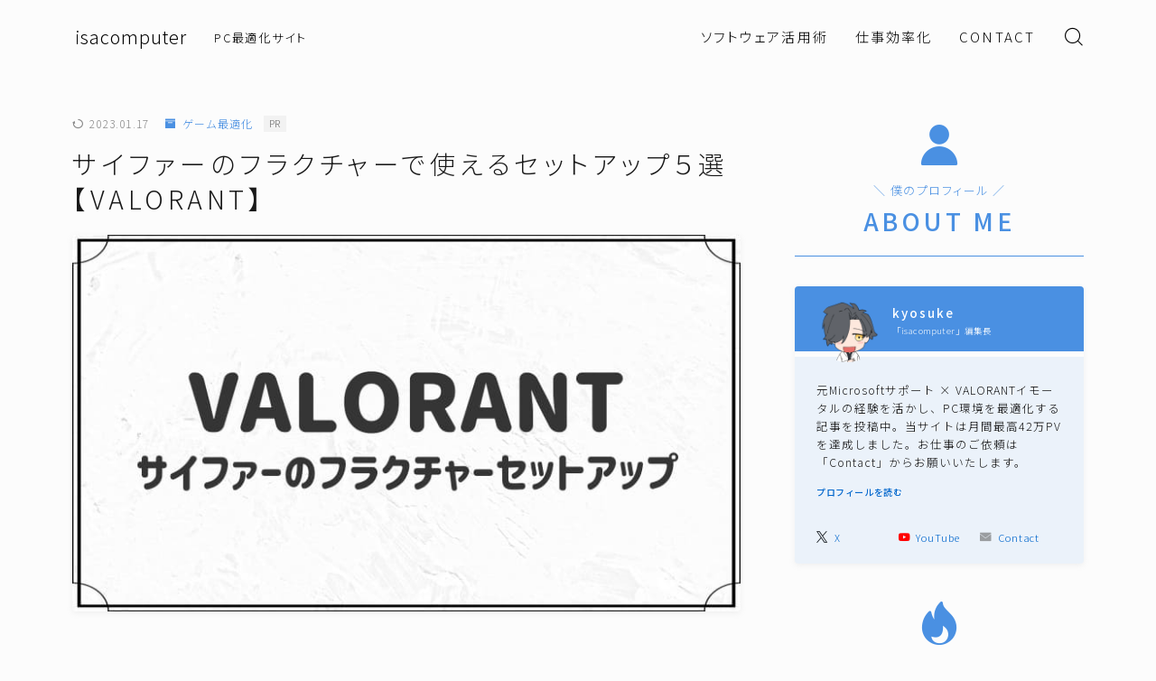

--- FILE ---
content_type: text/html; charset=UTF-8
request_url: https://isa-computer.com/cypher-fracture/
body_size: 25340
content:
<!DOCTYPE html>
<html lang="ja">
<head prefix="og: https://ogp.me/ns# fb: https://ogp.me/ns/fb# article: https://ogp.me/ns/article#">
<meta charset="utf-8">
<meta http-equiv="X-UA-Compatible" content="IE=edge">
<meta name="viewport" content="width=device-width, initial-scale=1,minimum-scale=1.0">
<!-- ここからOGP -->
<meta property="og:type" content="article">
<meta property="og:title" content="サイファーのフラクチャーで使えるセットアップ５選【VALORANT】">
<meta property="og:url" content="https://isa-computer.com/cypher-fracture/">
<meta property="og:description" content="今回はサイファーのフラクチャーで使えるセットアップ5選をまとめました。イモータル帯でも使えるので、ぜひご参考ください！">
<meta property="og:image" content="https://isa-computer.com/wp-content/uploads/2023/01/cypher-fracture-samune_4.2.1.jpg">
<!-- ここまでOGP --><meta name="description" content="今回はサイファーのフラクチャーで使えるセットアップ5選をまとめました。イモータル帯でも使えるので、ぜひご参考ください！">
<meta name="keywords" content="VALORANT,サイファー,フラクチャー">
<link rel="canonical" href="https://isa-computer.com/cypher-fracture/">
<meta property="og:site_name" content="isacomputer">
<meta name="twitter:card" content="summary_large_image">
<style id='wp-img-auto-sizes-contain-inline-css' type='text/css'>img:is([sizes=auto i],[sizes^="auto," i]){contain-intrinsic-size:3000px 1500px}</style><style id='wp-emoji-styles-inline-css' type='text/css'>img.wp-smiley,img.emoji{display:inline!important;border:none!important;box-shadow:none!important;height:1em!important;width:1em!important;margin:0 .07em!important;vertical-align:-.1em!important;background:none!important;padding:0!important}</style><style id='wp-block-library-inline-css' type='text/css'>:root{--wp-block-synced-color:#7a00df;--wp-block-synced-color--rgb:122 , 0 , 223;--wp-bound-block-color:var(--wp-block-synced-color);--wp-editor-canvas-background:#ddd;--wp-admin-theme-color:#007cba;--wp-admin-theme-color--rgb:0 , 124 , 186;--wp-admin-theme-color-darker-10:#006ba1;--wp-admin-theme-color-darker-10--rgb:0 , 107 , 160.5;--wp-admin-theme-color-darker-20:#005a87;--wp-admin-theme-color-darker-20--rgb:0 , 90 , 135;--wp-admin-border-width-focus:2px}@media (min-resolution:192dpi){:root{--wp-admin-border-width-focus:1.5px}}.wp-element-button{cursor:pointer}:root .has-very-light-gray-background-color{background-color:#eee}:root .has-very-dark-gray-background-color{background-color:#313131}:root .has-very-light-gray-color{color:#eee}:root .has-very-dark-gray-color{color:#313131}:root .has-vivid-green-cyan-to-vivid-cyan-blue-gradient-background{background:linear-gradient(135deg,#00d084,#0693e3)}:root .has-purple-crush-gradient-background{background:linear-gradient(135deg,#34e2e4,#4721fb 50%,#ab1dfe)}:root .has-hazy-dawn-gradient-background{background:linear-gradient(135deg,#faaca8,#dad0ec)}:root .has-subdued-olive-gradient-background{background:linear-gradient(135deg,#fafae1,#67a671)}:root .has-atomic-cream-gradient-background{background:linear-gradient(135deg,#fdd79a,#004a59)}:root .has-nightshade-gradient-background{background:linear-gradient(135deg,#330968,#31cdcf)}:root .has-midnight-gradient-background{background:linear-gradient(135deg,#020381,#2874fc)}:root{--wp--preset--font-size--normal:16px;--wp--preset--font-size--huge:42px}.has-regular-font-size{font-size:1em}.has-larger-font-size{font-size:2.625em}.has-normal-font-size{font-size:var(--wp--preset--font-size--normal)}.has-huge-font-size{font-size:var(--wp--preset--font-size--huge)}.has-text-align-center{text-align:center}.has-text-align-left{text-align:left}.has-text-align-right{text-align:right}.has-fit-text{white-space:nowrap!important}#end-resizable-editor-section{display:none}.aligncenter{clear:both}.items-justified-left{justify-content:flex-start}.items-justified-center{justify-content:center}.items-justified-right{justify-content:flex-end}.items-justified-space-between{justify-content:space-between}.screen-reader-text{border:0;clip-path:inset(50%);height:1px;margin:-1px;overflow:hidden;padding:0;position:absolute;width:1px;word-wrap:normal!important}.screen-reader-text:focus{background-color:#ddd;clip-path:none;color:#444;display:block;font-size:1em;height:auto;left:5px;line-height:normal;padding:15px 23px 14px;text-decoration:none;top:5px;width:auto;z-index:100000}html :where(.has-border-color){border-style:solid}html :where([style*=border-top-color]){border-top-style:solid}html :where([style*=border-right-color]){border-right-style:solid}html :where([style*=border-bottom-color]){border-bottom-style:solid}html :where([style*=border-left-color]){border-left-style:solid}html :where([style*=border-width]){border-style:solid}html :where([style*=border-top-width]){border-top-style:solid}html :where([style*=border-right-width]){border-right-style:solid}html :where([style*=border-bottom-width]){border-bottom-style:solid}html :where([style*=border-left-width]){border-left-style:solid}html :where(img[class*=wp-image-]){height:auto;max-width:100%}:where(figure){margin:0 0 1em}html :where(.is-position-sticky){--wp-admin--admin-bar--position-offset:var(--wp-admin--admin-bar--height,0)}@media screen and (max-width:600px){html :where(.is-position-sticky){--wp-admin--admin-bar--position-offset:0}}</style><style id='wp-block-categories-inline-css' type='text/css'>.wp-block-categories{box-sizing:border-box}.wp-block-categories.alignleft{margin-right:2em}.wp-block-categories.alignright{margin-left:2em}.wp-block-categories.wp-block-categories-dropdown.aligncenter{text-align:center}.wp-block-categories .wp-block-categories__label{display:block;width:100%}</style><style id='wp-block-heading-inline-css' type='text/css'>h1:where(.wp-block-heading).has-background,h2:where(.wp-block-heading).has-background,h3:where(.wp-block-heading).has-background,h4:where(.wp-block-heading).has-background,h5:where(.wp-block-heading).has-background,h6:where(.wp-block-heading).has-background{padding:1.25em 2.375em}h1.has-text-align-left[style*=writing-mode]:where([style*=vertical-lr]),h1.has-text-align-right[style*=writing-mode]:where([style*=vertical-rl]),h2.has-text-align-left[style*=writing-mode]:where([style*=vertical-lr]),h2.has-text-align-right[style*=writing-mode]:where([style*=vertical-rl]),h3.has-text-align-left[style*=writing-mode]:where([style*=vertical-lr]),h3.has-text-align-right[style*=writing-mode]:where([style*=vertical-rl]),h4.has-text-align-left[style*=writing-mode]:where([style*=vertical-lr]),h4.has-text-align-right[style*=writing-mode]:where([style*=vertical-rl]),h5.has-text-align-left[style*=writing-mode]:where([style*=vertical-lr]),h5.has-text-align-right[style*=writing-mode]:where([style*=vertical-rl]),h6.has-text-align-left[style*=writing-mode]:where([style*=vertical-lr]),h6.has-text-align-right[style*=writing-mode]:where([style*=vertical-rl]){rotate:180deg}</style><style id='wp-block-image-inline-css' type='text/css'>.wp-block-image>a,.wp-block-image>figure>a{display:inline-block}.wp-block-image img{box-sizing:border-box;height:auto;max-width:100%;vertical-align:bottom}@media not (prefers-reduced-motion){.wp-block-image img.hide{visibility:hidden}.wp-block-image img.show{animation:show-content-image .4s}}.wp-block-image[style*="border-radius"] img,.wp-block-image[style*="border-radius"]>a{border-radius:inherit}.wp-block-image.has-custom-border img{box-sizing:border-box}.wp-block-image.aligncenter{text-align:center}.wp-block-image.alignfull>a,.wp-block-image.alignwide>a{width:100%}.wp-block-image.alignfull img,.wp-block-image.alignwide img{height:auto;width:100%}.wp-block-image .aligncenter,.wp-block-image .alignleft,.wp-block-image .alignright,.wp-block-image.aligncenter,.wp-block-image.alignleft,.wp-block-image.alignright{display:table}.wp-block-image .aligncenter>figcaption,.wp-block-image .alignleft>figcaption,.wp-block-image .alignright>figcaption,.wp-block-image.aligncenter>figcaption,.wp-block-image.alignleft>figcaption,.wp-block-image.alignright>figcaption{caption-side:bottom;display:table-caption}.wp-block-image .alignleft{float:left;margin:.5em 1em .5em 0}.wp-block-image .alignright{float:right;margin:.5em 0 .5em 1em}.wp-block-image .aligncenter{margin-left:auto;margin-right:auto}.wp-block-image :where(figcaption){margin-bottom:1em;margin-top:.5em}.wp-block-image.is-style-circle-mask img{border-radius:9999px}@supports ((-webkit-mask-image:none) or (mask-image:none)) or (-webkit-mask-image:none){.wp-block-image.is-style-circle-mask img{border-radius:0;-webkit-mask-image:url('data:image/svg+xml;utf8,<svg viewBox="0 0 100 100" xmlns="http://www.w3.org/2000/svg"><circle cx="50" cy="50" r="50"/></svg>');mask-image:url('data:image/svg+xml;utf8,<svg viewBox="0 0 100 100" xmlns="http://www.w3.org/2000/svg"><circle cx="50" cy="50" r="50"/></svg>');mask-mode:alpha;-webkit-mask-position:center;mask-position:center;-webkit-mask-repeat:no-repeat;mask-repeat:no-repeat;-webkit-mask-size:contain;mask-size:contain}}:root :where(.wp-block-image.is-style-rounded img,.wp-block-image .is-style-rounded img){border-radius:9999px}.wp-block-image figure{margin:0}.wp-lightbox-container{display:flex;flex-direction:column;position:relative}.wp-lightbox-container img{cursor:zoom-in}.wp-lightbox-container img:hover+button{opacity:1}.wp-lightbox-container button{align-items:center;backdrop-filter:blur(16px) saturate(180%);background-color:#5a5a5a40;border:none;border-radius:4px;cursor:zoom-in;display:flex;height:20px;justify-content:center;opacity:0;padding:0;position:absolute;right:16px;text-align:center;top:16px;width:20px;z-index:100}@media not (prefers-reduced-motion){.wp-lightbox-container button{transition:opacity .2s ease}}.wp-lightbox-container button:focus-visible{outline:3px auto #5a5a5a40;outline:3px auto -webkit-focus-ring-color;outline-offset:3px}.wp-lightbox-container button:hover{cursor:pointer;opacity:1}.wp-lightbox-container button:focus{opacity:1}.wp-lightbox-container button:focus,.wp-lightbox-container button:hover,.wp-lightbox-container button:not(:hover):not(:active):not(.has-background){background-color:#5a5a5a40;border:none}.wp-lightbox-overlay{box-sizing:border-box;cursor:zoom-out;height:100vh;left:0;overflow:hidden;position:fixed;top:0;visibility:hidden;width:100%;z-index:100000}.wp-lightbox-overlay .close-button{align-items:center;cursor:pointer;display:flex;justify-content:center;min-height:40px;min-width:40px;padding:0;position:absolute;right:calc(env(safe-area-inset-right) + 16px);top:calc(env(safe-area-inset-top) + 16px);z-index:5000000}.wp-lightbox-overlay .close-button:focus,.wp-lightbox-overlay .close-button:hover,.wp-lightbox-overlay .close-button:not(:hover):not(:active):not(.has-background){background:none;border:none}.wp-lightbox-overlay .lightbox-image-container{height:var(--wp--lightbox-container-height);left:50%;overflow:hidden;position:absolute;top:50%;transform:translate(-50%,-50%);transform-origin:top left;width:var(--wp--lightbox-container-width);z-index:9999999999}.wp-lightbox-overlay .wp-block-image{align-items:center;box-sizing:border-box;display:flex;height:100%;justify-content:center;margin:0;position:relative;transform-origin:0 0;width:100%;z-index:3000000}.wp-lightbox-overlay .wp-block-image img{height:var(--wp--lightbox-image-height);min-height:var(--wp--lightbox-image-height);min-width:var(--wp--lightbox-image-width);width:var(--wp--lightbox-image-width)}.wp-lightbox-overlay .wp-block-image figcaption{display:none}.wp-lightbox-overlay button{background:none;border:none}.wp-lightbox-overlay .scrim{background-color:#fff;height:100%;opacity:.9;position:absolute;width:100%;z-index:2000000}.wp-lightbox-overlay.active{visibility:visible}@media not (prefers-reduced-motion){.wp-lightbox-overlay.active{animation:turn-on-visibility .25s both}.wp-lightbox-overlay.active img{animation:turn-on-visibility .35s both}.wp-lightbox-overlay.show-closing-animation:not(.active){animation:turn-off-visibility .35s both}.wp-lightbox-overlay.show-closing-animation:not(.active) img{animation:turn-off-visibility .25s both}.wp-lightbox-overlay.zoom.active{animation:none;opacity:1;visibility:visible}.wp-lightbox-overlay.zoom.active .lightbox-image-container{animation:lightbox-zoom-in .4s}.wp-lightbox-overlay.zoom.active .lightbox-image-container img{animation:none}.wp-lightbox-overlay.zoom.active .scrim{animation:turn-on-visibility .4s forwards}.wp-lightbox-overlay.zoom.show-closing-animation:not(.active){animation:none}.wp-lightbox-overlay.zoom.show-closing-animation:not(.active) .lightbox-image-container{animation:lightbox-zoom-out .4s}.wp-lightbox-overlay.zoom.show-closing-animation:not(.active) .lightbox-image-container img{animation:none}.wp-lightbox-overlay.zoom.show-closing-animation:not(.active) .scrim{animation:turn-off-visibility .4s forwards}}@keyframes show-content-image{0%{visibility:hidden}99%{visibility:hidden}to{visibility:visible}}@keyframes turn-on-visibility{0%{opacity:0}to{opacity:1}}@keyframes turn-off-visibility{0%{opacity:1;visibility:visible}99%{opacity:0;visibility:visible}to{opacity:0;visibility:hidden}}@keyframes lightbox-zoom-in{0%{transform:translate(calc((-100vw + var(--wp--lightbox-scrollbar-width))/2 + var(--wp--lightbox-initial-left-position)),calc(-50vh + var(--wp--lightbox-initial-top-position))) scale(var(--wp--lightbox-scale))}to{transform:translate(-50%,-50%) scale(1)}}@keyframes lightbox-zoom-out{0%{transform:translate(-50%,-50%) scale(1);visibility:visible}99%{visibility:visible}to{transform:translate(calc((-100vw + var(--wp--lightbox-scrollbar-width))/2 + var(--wp--lightbox-initial-left-position)),calc(-50vh + var(--wp--lightbox-initial-top-position))) scale(var(--wp--lightbox-scale));visibility:hidden}}</style><style id='wp-block-list-inline-css' type='text/css'>ol,ul{box-sizing:border-box}:root :where(.wp-block-list.has-background){padding:1.25em 2.375em}</style><style id='wp-block-video-inline-css' type='text/css'>.wp-block-video{box-sizing:border-box}.wp-block-video video{height:auto;vertical-align:middle;width:100%}@supports (position:sticky){.wp-block-video [poster]{object-fit:cover}}.wp-block-video.aligncenter{text-align:center}.wp-block-video :where(figcaption){margin-bottom:1em;margin-top:.5em}</style><style id='wp-block-columns-inline-css' type='text/css'>.wp-block-columns{box-sizing:border-box;display:flex;flex-wrap:wrap!important}@media (min-width:782px){.wp-block-columns{flex-wrap:nowrap!important}}.wp-block-columns{align-items:normal!important}.wp-block-columns.are-vertically-aligned-top{align-items:flex-start}.wp-block-columns.are-vertically-aligned-center{align-items:center}.wp-block-columns.are-vertically-aligned-bottom{align-items:flex-end}@media (max-width:781px){.wp-block-columns:not(.is-not-stacked-on-mobile)>.wp-block-column{flex-basis:100%!important}}@media (min-width:782px){.wp-block-columns:not(.is-not-stacked-on-mobile)>.wp-block-column{flex-basis:0;flex-grow:1}.wp-block-columns:not(.is-not-stacked-on-mobile)>.wp-block-column[style*=flex-basis]{flex-grow:0}}.wp-block-columns.is-not-stacked-on-mobile{flex-wrap:nowrap!important}.wp-block-columns.is-not-stacked-on-mobile>.wp-block-column{flex-basis:0;flex-grow:1}.wp-block-columns.is-not-stacked-on-mobile>.wp-block-column[style*="flex-basis"]{flex-grow:0}:where(.wp-block-columns){margin-bottom:1.75em}:where(.wp-block-columns.has-background){padding:1.25em 2.375em}.wp-block-column{flex-grow:1;min-width:0;overflow-wrap:break-word;word-break:break-word}.wp-block-column.is-vertically-aligned-top{align-self:flex-start}.wp-block-column.is-vertically-aligned-center{align-self:center}.wp-block-column.is-vertically-aligned-bottom{align-self:flex-end}.wp-block-column.is-vertically-aligned-stretch{align-self:stretch}.wp-block-column.is-vertically-aligned-bottom,.wp-block-column.is-vertically-aligned-center,.wp-block-column.is-vertically-aligned-top{width:100%}</style><style id='wp-block-paragraph-inline-css' type='text/css'>.is-small-text{font-size:.875em}.is-regular-text{font-size:1em}.is-large-text{font-size:2.25em}.is-larger-text{font-size:3em}.has-drop-cap:not(:focus):first-letter{float:left;font-size:8.4em;font-style:normal;font-weight:100;line-height:.68;margin:.05em .1em 0 0;text-transform:uppercase}body.rtl .has-drop-cap:not(:focus):first-letter{float:none;margin-left:.1em}p.has-drop-cap.has-background{overflow:hidden}:root :where(p.has-background){padding:1.25em 2.375em}:where(p.has-text-color:not(.has-link-color)) a{color:inherit}p.has-text-align-left[style*="writing-mode:vertical-lr"],p.has-text-align-right[style*="writing-mode:vertical-rl"]{rotate:180deg}</style><style id='global-styles-inline-css' type='text/css'>:root{--wp--preset--aspect-ratio--square:1;--wp--preset--aspect-ratio--4-3: 4/3;--wp--preset--aspect-ratio--3-4: 3/4;--wp--preset--aspect-ratio--3-2: 3/2;--wp--preset--aspect-ratio--2-3: 2/3;--wp--preset--aspect-ratio--16-9: 16/9;--wp--preset--aspect-ratio--9-16: 9/16;--wp--preset--color--black:#000;--wp--preset--color--cyan-bluish-gray:#abb8c3;--wp--preset--color--white:#fff;--wp--preset--color--pale-pink:#f78da7;--wp--preset--color--vivid-red:#cf2e2e;--wp--preset--color--luminous-vivid-orange:#ff6900;--wp--preset--color--luminous-vivid-amber:#fcb900;--wp--preset--color--light-green-cyan:#7bdcb5;--wp--preset--color--vivid-green-cyan:#00d084;--wp--preset--color--pale-cyan-blue:#8ed1fc;--wp--preset--color--vivid-cyan-blue:#0693e3;--wp--preset--color--vivid-purple:#9b51e0;--wp--preset--gradient--vivid-cyan-blue-to-vivid-purple:linear-gradient(135deg,#0693e3 0%,#9b51e0 100%);--wp--preset--gradient--light-green-cyan-to-vivid-green-cyan:linear-gradient(135deg,#7adcb4 0%,#00d082 100%);--wp--preset--gradient--luminous-vivid-amber-to-luminous-vivid-orange:linear-gradient(135deg,#fcb900 0%,#ff6900 100%);--wp--preset--gradient--luminous-vivid-orange-to-vivid-red:linear-gradient(135deg,#ff6900 0%,#cf2e2e 100%);--wp--preset--gradient--very-light-gray-to-cyan-bluish-gray:linear-gradient(135deg,#eee 0%,#a9b8c3 100%);--wp--preset--gradient--cool-to-warm-spectrum:linear-gradient(135deg,#4aeadc 0%,#9778d1 20%,#cf2aba 40%,#ee2c82 60%,#fb6962 80%,#fef84c 100%);--wp--preset--gradient--blush-light-purple:linear-gradient(135deg,#ffceec 0%,#9896f0 100%);--wp--preset--gradient--blush-bordeaux:linear-gradient(135deg,#fecda5 0%,#fe2d2d 50%,#6b003e 100%);--wp--preset--gradient--luminous-dusk:linear-gradient(135deg,#ffcb70 0%,#c751c0 50%,#4158d0 100%);--wp--preset--gradient--pale-ocean:linear-gradient(135deg,#fff5cb 0%,#b6e3d4 50%,#33a7b5 100%);--wp--preset--gradient--electric-grass:linear-gradient(135deg,#caf880 0%,#71ce7e 100%);--wp--preset--gradient--midnight:linear-gradient(135deg,#020381 0%,#2874fc 100%);--wp--preset--font-size--small:13px;--wp--preset--font-size--medium:20px;--wp--preset--font-size--large:36px;--wp--preset--font-size--x-large:42px;--wp--preset--spacing--20:.44rem;--wp--preset--spacing--30:.67rem;--wp--preset--spacing--40:1rem;--wp--preset--spacing--50:1.5rem;--wp--preset--spacing--60:2.25rem;--wp--preset--spacing--70:3.38rem;--wp--preset--spacing--80:5.06rem;--wp--preset--shadow--natural:6px 6px 9px rgba(0,0,0,.2);--wp--preset--shadow--deep:12px 12px 50px rgba(0,0,0,.4);--wp--preset--shadow--sharp:6px 6px 0 rgba(0,0,0,.2);--wp--preset--shadow--outlined:6px 6px 0 -3px #fff , 6px 6px #000;--wp--preset--shadow--crisp:6px 6px 0 #000}:where(.is-layout-flex){gap:.5em}:where(.is-layout-grid){gap:.5em}body .is-layout-flex{display:flex}.is-layout-flex{flex-wrap:wrap;align-items:center}.is-layout-flex > :is(*, div){margin:0}body .is-layout-grid{display:grid}.is-layout-grid > :is(*, div){margin:0}:where(.wp-block-columns.is-layout-flex){gap:2em}:where(.wp-block-columns.is-layout-grid){gap:2em}:where(.wp-block-post-template.is-layout-flex){gap:1.25em}:where(.wp-block-post-template.is-layout-grid){gap:1.25em}.has-black-color{color:var(--wp--preset--color--black)!important}.has-cyan-bluish-gray-color{color:var(--wp--preset--color--cyan-bluish-gray)!important}.has-white-color{color:var(--wp--preset--color--white)!important}.has-pale-pink-color{color:var(--wp--preset--color--pale-pink)!important}.has-vivid-red-color{color:var(--wp--preset--color--vivid-red)!important}.has-luminous-vivid-orange-color{color:var(--wp--preset--color--luminous-vivid-orange)!important}.has-luminous-vivid-amber-color{color:var(--wp--preset--color--luminous-vivid-amber)!important}.has-light-green-cyan-color{color:var(--wp--preset--color--light-green-cyan)!important}.has-vivid-green-cyan-color{color:var(--wp--preset--color--vivid-green-cyan)!important}.has-pale-cyan-blue-color{color:var(--wp--preset--color--pale-cyan-blue)!important}.has-vivid-cyan-blue-color{color:var(--wp--preset--color--vivid-cyan-blue)!important}.has-vivid-purple-color{color:var(--wp--preset--color--vivid-purple)!important}.has-black-background-color{background-color:var(--wp--preset--color--black)!important}.has-cyan-bluish-gray-background-color{background-color:var(--wp--preset--color--cyan-bluish-gray)!important}.has-white-background-color{background-color:var(--wp--preset--color--white)!important}.has-pale-pink-background-color{background-color:var(--wp--preset--color--pale-pink)!important}.has-vivid-red-background-color{background-color:var(--wp--preset--color--vivid-red)!important}.has-luminous-vivid-orange-background-color{background-color:var(--wp--preset--color--luminous-vivid-orange)!important}.has-luminous-vivid-amber-background-color{background-color:var(--wp--preset--color--luminous-vivid-amber)!important}.has-light-green-cyan-background-color{background-color:var(--wp--preset--color--light-green-cyan)!important}.has-vivid-green-cyan-background-color{background-color:var(--wp--preset--color--vivid-green-cyan)!important}.has-pale-cyan-blue-background-color{background-color:var(--wp--preset--color--pale-cyan-blue)!important}.has-vivid-cyan-blue-background-color{background-color:var(--wp--preset--color--vivid-cyan-blue)!important}.has-vivid-purple-background-color{background-color:var(--wp--preset--color--vivid-purple)!important}.has-black-border-color{border-color:var(--wp--preset--color--black)!important}.has-cyan-bluish-gray-border-color{border-color:var(--wp--preset--color--cyan-bluish-gray)!important}.has-white-border-color{border-color:var(--wp--preset--color--white)!important}.has-pale-pink-border-color{border-color:var(--wp--preset--color--pale-pink)!important}.has-vivid-red-border-color{border-color:var(--wp--preset--color--vivid-red)!important}.has-luminous-vivid-orange-border-color{border-color:var(--wp--preset--color--luminous-vivid-orange)!important}.has-luminous-vivid-amber-border-color{border-color:var(--wp--preset--color--luminous-vivid-amber)!important}.has-light-green-cyan-border-color{border-color:var(--wp--preset--color--light-green-cyan)!important}.has-vivid-green-cyan-border-color{border-color:var(--wp--preset--color--vivid-green-cyan)!important}.has-pale-cyan-blue-border-color{border-color:var(--wp--preset--color--pale-cyan-blue)!important}.has-vivid-cyan-blue-border-color{border-color:var(--wp--preset--color--vivid-cyan-blue)!important}.has-vivid-purple-border-color{border-color:var(--wp--preset--color--vivid-purple)!important}.has-vivid-cyan-blue-to-vivid-purple-gradient-background{background:var(--wp--preset--gradient--vivid-cyan-blue-to-vivid-purple)!important}.has-light-green-cyan-to-vivid-green-cyan-gradient-background{background:var(--wp--preset--gradient--light-green-cyan-to-vivid-green-cyan)!important}.has-luminous-vivid-amber-to-luminous-vivid-orange-gradient-background{background:var(--wp--preset--gradient--luminous-vivid-amber-to-luminous-vivid-orange)!important}.has-luminous-vivid-orange-to-vivid-red-gradient-background{background:var(--wp--preset--gradient--luminous-vivid-orange-to-vivid-red)!important}.has-very-light-gray-to-cyan-bluish-gray-gradient-background{background:var(--wp--preset--gradient--very-light-gray-to-cyan-bluish-gray)!important}.has-cool-to-warm-spectrum-gradient-background{background:var(--wp--preset--gradient--cool-to-warm-spectrum)!important}.has-blush-light-purple-gradient-background{background:var(--wp--preset--gradient--blush-light-purple)!important}.has-blush-bordeaux-gradient-background{background:var(--wp--preset--gradient--blush-bordeaux)!important}.has-luminous-dusk-gradient-background{background:var(--wp--preset--gradient--luminous-dusk)!important}.has-pale-ocean-gradient-background{background:var(--wp--preset--gradient--pale-ocean)!important}.has-electric-grass-gradient-background{background:var(--wp--preset--gradient--electric-grass)!important}.has-midnight-gradient-background{background:var(--wp--preset--gradient--midnight)!important}.has-small-font-size{font-size:var(--wp--preset--font-size--small)!important}.has-medium-font-size{font-size:var(--wp--preset--font-size--medium)!important}.has-large-font-size{font-size:var(--wp--preset--font-size--large)!important}.has-x-large-font-size{font-size:var(--wp--preset--font-size--x-large)!important}:where(.wp-block-columns.is-layout-flex){gap:2em}:where(.wp-block-columns.is-layout-grid){gap:2em}</style><style id='core-block-supports-inline-css' type='text/css'>.wp-container-core-columns-is-layout-9d6595d7{flex-wrap:nowrap}</style><style id='classic-theme-styles-inline-css' type='text/css'>.wp-block-button__link{color:#fff;background-color:#32373c;border-radius:9999px;box-shadow:none;text-decoration:none;padding:calc(.667em + 2px) calc(1.333em + 2px);font-size:1.125em}.wp-block-file__button{background:#32373c;color:#fff;text-decoration:none}</style><link rel='stylesheet' id='prism-numbers-css' href='https://cdnjs.cloudflare.com/ajax/libs/prism/1.29.0/plugins/line-numbers/prism-line-numbers.min.css?ver=1.29.0' type='text/css' media='all'/><link rel='stylesheet' id='prism-okaidia-css' href='https://cdnjs.cloudflare.com/ajax/libs/prism/1.29.0/themes/prism-okaidia.min.css?ver=1.29.0' type='text/css' media='all'/><link rel='stylesheet' id='contact-form-7-css' href='//isa-computer.com/wp-content/cache/wpfc-minified/7c9cyhe0/fdqm9.css' type='text/css' media='all'/><link rel='stylesheet' id='theme-style-css' href='//isa-computer.com/wp-content/cache/wpfc-minified/9l6dzh70/fdqm9.css' type='text/css' media='all'/><style type="text/css">.a--search-label,.a--menu-label {margin-top:-2px;}body:not(.wp-admin){background-color: #fcfcfc;}body:not(.wp-admin) #wrapper{background-image: url();}body:not(.wp-admin),.widgettitle,.c--post-list-title,.d--slider-title-default,.d--blogcard-mysite .a--blogcard-title,.d--blogcard-external .a--blogcard-title,.d--blogcard-external .a--blogcard-more,.d--blogcard-external::before,.d--blogcard-external.d--blogcard-style1 .a--blogcard-label,#hamburgerMenuList .menu-item a,.editor-styles-wrapper,#headerSearch .search-text,.d--profile-author.d--brand-color .d--contact,.js--hamburger-active.c--menu-trigger .a--menu-label,#postTagBox a,.wpcf7 input,.wpcf7 textarea,.wpcf7 select,.o--jinr-postcard,.o--postlist-inner .a--post-title,.widgets-php h2.jinr-heading,.d--material-design .b--jinr-postlist .a--post-title,.wp-block-search__input,.a--button-microcopy,.b--jinr-paid-text,.b--paidpost-remaining{color:#191919;}#hamburgerMenuList .menu-item a:after,.a--simple-box-quotetitle,.a--nextpage-label{color:rgba(25,25,25,0.6);}#globalMenuList .sub-menu .menu-item a,.a--ham-follow-label{color:rgba(25,25,25,0.75);}.a--time-separator,.js--hamburger-active.c--menu-trigger .a--menu-bar,.a--nextpage-label::before,.a--nextpage-label::after{background-color:#191919;}.a--microcopy-parts1,    .a--microcopy-parts2,.d--button-microcopy3 .a--microcopy-parts1::before,.d--button-microcopy3 .a--microcopy-parts2::before{background-color:rgba(25,25,25,0.6);}.post-page-numbers,.o--pagenation-list .c--pagenation-item a{border-color:rgba(74,144,226,1);color:rgba(74,144,226,1);}.o--pagenation-list .c--pagenation-item .dots{color:rgba(25,25,25,0.45);}.post-page-numbers.current,.c--nextpage a:hover,.o--pagenation-list .c--pagenation-item span:not(.dots),.o--pagenation-list .c--pagenation-item a:hover{background-color:rgba(74,144,226,1);}#hamburgerMenuList .menu-item ul a:before{background-color:rgba(25,25,25,0.3);}#hamburgerMenuList .menu-item{border-color:rgba(25,25,25,0.15);}.d--sns-share-design2.d--sns-share-color-white .c--sns-share-item{border-color:rgba(25,25,25,0.09);}ul.is-style-jinr-checkmark-square.jinr-list li::after{border-color:rgba(25,25,25,0.12);}.o--snsshare-button-select{background-color:rgba(25,25,25,0.03);}#postTagBox a,.wp-block-tag-cloud a{background-color:rgba(25,25,25,0.06);}.d--simple-box12{background-color:rgba(25,25,25,0.06);}.d--simple-box12::before,.d--simple-box12::after{color:rgba(25,25,25,0.06);}.d--blogcard-external.d--blogcard-style1 .o--blogcard-link,.wp-block-table table,.wp-block-table td,.wp-block-table thead{border-color:#191919;}.o--widget-area a:not([class]),.jinr-article a:not([class]),#commonFooter a:not([class]),.editor-styles-wrapper a:not([class]),.comment-edit-link,.comment-reply-link{color: #4466ce;}.comment-edit-link,.comment-reply-link{border-color: #4466ce;}#wrapper a:not([class]):hover{color: #8093ce;}#footerMenuList a:hover{color: #8093ce!important;}#globalMenuList .menu-item a:hover{color: #000000;}.d--glonavi-hover-none #globalMenuList .menu-item a:hover{color: #8093ce;}.a--timeline-link-text span::before,.a--timeline-link-text span::after{background-color: #4466ce;}.a--timeline-link-text:hover span::before,.a--timeline-link-text:hover span::after{background-color: #8093ce;}.d--blogcard-mysite .a--blogcard-more,.d--blogcard-mysite::before,.a--postcard-category,#mainContent .a--post-cat a,.a--timeline-step,.a--timeline-step-original,#mainContent .d--profile-author.d--theme-color a.a--sns-item-link,.d--profile-style1.d--theme-color a.a--sns-item-link .jin-icons,.d--profile-style2.d--theme-color a.a--sns-item-link .jin-icons,.c--jinr-post-cat a,.d--blogcard-mysite.d--blogcard-style1 .a--blogcard-label,.wp-block-search__button,.a--slider-button a,.cat-item a::after,.widget_nav_menu a::after,.wp-block-page-list a::after,.wp-block-archives a::after,.d--slider-design2 .swiper-button-prev::after,.d--slider-design2 .swiper-button-next::after,.a--paidpost-price,.d--h2-style10 h2.jinr-heading{color: #4a90e2;}.d--blogcard-mysite.d--blogcard-style1 .o--blogcard-link,.d--h3-style1 h3.jinr-heading,.d--h2-style3 h2.jinr-heading,.d--h2-style9 h2.jinr-heading::after,.d--h2-style9 h2.jinr-heading,.d--h3-style3 h3.jinr-heading,.d--h3-style4 h3.jinr-heading,.d--h4-style2 h4.jinr-heading,.d--profile-style1,.d--h3-style7 h3.jinr-heading::before,.d--h4-style6 h4.jinr-heading::before,.jinr-widget-area h2.jinr-heading,.widgets-php h2.jinr-heading,ul.is-style-jinr-checkmark li::before,ul.is-style-jinr-checkmark-square li::before{border-color: #4a90e2;}.d--profile-style1 .a--profile-job{border-bottom-color: #4a90e2!important;}.d--h2-style2 h2.jinr-heading::before,.d--h2-style8 h2.jinr-heading::before{border-top-color: #4a90e2!important;}.a--timeline-step-original::before,.a--timeline-step-original::after,.a--timeline-step::before,.a--timeline-step::after,.a--slider-button-deco,.d--h2-style1 h2.jinr-heading,.d--h2-style2 h2.jinr-heading,.d--h4-style1 h4.jinr-heading::before,.d--h2-style4 h2.jinr-heading::after,.d--h2-style5 h2.jinr-heading::before,.d--h2-style6 h2.jinr-heading::before,.d--h2-style7 h2.jinr-heading::before,.d--h2-style7 h2.jinr-heading::after,.d--h2-style9 h2.jinr-heading::before,.d--h3-style2 h3.jinr-heading::before,.d--h3-style3 h3.jinr-heading::before,.d--h3-style5 h3.jinr-heading::before,.d--h3-style5 h3.jinr-heading::after,.d--h4-style3 h4.jinr-heading::before,.o--slider-pagenation .swiper-pagination-bullet,.o--slider-pagenation .a--slider-pagenation,#snsShareBottom.d--sns-share-color-solid,ul.jinr-list li::after,ol.jinr-list li::before,.d--profile-style2 .o--profile-contents,.d--profile-style1 .a--profile-introduction::before,.d--h3-style6 h3.jinr-heading::before,.d--h3-style7 h3.jinr-heading::after,.d--h4-style5 h4.jinr-heading::before,.d--h4-style6 h4.jinr-heading::after,.d--archive-subtitle::after,.a--scroll-btn:before, .a--scroll-btn:after,.d--designtitle-animation-dynamic .b--jinr-h2rich.js--scr-animation::before{background-color: #4a90e2;}.d--slider-design2 .swiper-button-prev,.d--slider-design2 .swiper-button-next{background-color: rgba(74,144,226,0.09);}.d--slider-design2 .swiper-button-prev:hover::before,.d--slider-design2 .swiper-button-next:hover::before{background-color: #4a90e2;}.d--material-design .d--slider-design2 .swiper-button-prev,.d--material-design .d--slider-design2 .swiper-button-next{box-shadow: 0 3px 6px -1px rgba(74,144,226,0.3);}.d--profile-style2 .a--profile-introduction{background-color: rgba(74,144,226,0.09);}.d--h3-style8 h3.jinr-heading,.d--h4-style4 h4.jinr-heading,.d--h2-style10 h2.jinr-heading{background-color: rgba(74,144,226,0.09);}.wp-block-search__button{background-color: rgba(74,144,226,0.15);}.o--notfound-section{background-color: rgba(74,144,226,0.06);}.jinr-profile-label::before,.jinr-profile-label span{background-color: rgba(74,144,226,1);}.wp-block-search__button:hover{background-color: rgba(74,144,226,1);}.d--flat-design .wp-block-search__input,.d--flat-design .wp-block-search__button-inside .wp-block-search__inside-wrapper,.d--flat-design .wp-block-categories-dropdown select,.d--flat-design .wp-block-archives-dropdown select{border-color: rgba(74,144,226,0.45);}#hamburgerMenu .o--ham-follow-sns .a--sns-item-link .jin-icons::before{color: rgba(74,144,226,1);}.wp-block-categories-dropdown::before,.wp-block-archives-dropdown::before{color: rgba(74,144,226,1);}.wp-block-search__button svg{fill:#4a90e2;}ol.jinr-list li li::after,ul.jinr-list li li::after{color: #4a90e2!important;}.d--button a{background-color: #4a90e2;}.d--archive-subtitle{color: rgba(25,25,25,0.45);}.a--post-date,.a--post-category{color: rgba(25,25,25,0.75);}@media (min-width: 552px) {.d--postlist-newstext .a--post-date{color: rgba(25,25,25,0.84);}.d--postlist-newstext .o--postlist-item{border-color: rgba(25,25,25,0.12);}.d--postlist-hover-hovercolor .c--post-link:hover .a--post-title{color: #8093ce!important;}}@media (max-width: 551px) {.d--postlist-newstext-sp .a--post-date{color: rgba(25,25,25,0.9);}.d--postlist-newstext-sp .o--postlist-item{border-color: rgba(25,25,25,0.12);}}.d--marker1{background:linear-gradient(transparent 80%, #c0cfe2 80%);}.d--marker2{background:linear-gradient(transparent 80%, #eded78 80%);}.d--user-color1{color: #e53b55;}.d--user-color2{color: #4466ce;}.d--information-type-textonlywithlink a:hover{color : #ffffff!important;}.c--tab-title{background-color:rgba(74,144,226,0.3);}.c--tab-title.active{background-color:rgba(74,144,226,1);color:rgba(252,252,252,1);}.d--tab-design1 .c--tab-contents{border-color:rgba(74,144,226,1);}.d--tab-design1 .c--tab-title{box-shadow: inset 1px -1px 5px -2px rgba(74,144,226,0.3);}.d--material-design .d--header-style-default.d--header-tracking-on:not(.d--transparent):not(.d--commonheader-cover){box-shadow: 0 3px 12px 1px hsla(0,0%,64%,0.431 );}.a--slider-title a{color:#191919!important;}.d--slider-design2 .c--post-meta{color:rgba(25,25,25,0.75)!important;}@media (max-width: 551px) {.a--slider-item-count{-webkit-text-stroke:1px rgba(25,25,25,1);}}@media (min-width: 552px) {.a--slider-item-count{-webkit-text-stroke:1px rgba(25,25,25,0.3);}}#mainContent{background-color:transparent;}.a--heading-iconbox-title{background-color:#fcfcfc!important;}#commonHeader + .o--jinr-mainvisual.o--jinr-stillimage,#commonHeader + .o--jinr-mainvisual.o--jinr-imageslider,#commonHeader + .o--jinr-mainvisual.o--jinr-movie,#commonHeader + .d--main-style-outline{margin-top:0!important;}.#headerSpMenu{padding-bottom:0;}.o--jinr-slider {margin-top: 0;}@media (max-width: 551px) {.o--slider-contents-wrapper{padding-top:0;}}@media (max-width: 551px) {.d--header-style-triangle + .a--header-style-parts,.d--header-style-slope + .a--header-style-parts{clip-path: polygon(100% 0, 100% 35%, 0 78%, 0 0);}}#headerLogoLink,#headerLogoLink:hover,#SiteSubCopy{color: #000000!important;}@media (max-width: 551px) {#commonHeaderInner{height: 75px;}d--header-layout1.d--header-style-border + .a--header-style-parts.js--follow-header-display{top: 75px;}}@media screen and (min-width: 552px) and (max-width:781px) {.d--header-layout1 #commonHeaderInner{height: calc(79px * 0.7);}d--header-layout1.d--header-style-border + .a--header-style-parts.js--follow-header-display{top: calc(79px * 0.7);}}@media (min-width: 782px) {.d--header-layout1 #commonHeaderInner{height: 79px;}d--header-layout1.d--header-style-border + .a--header-style-parts.js--follow-header-display{top: 79px;}.d--glonavi-hover-borderup #globalMenuList > li a::after,.d--glonavi-hover-borderwax #globalMenuList > li a::after,.d--glonavi-hover-borderflow #globalMenuList > li a::after{background-color:#000000;}}@media (min-width: 552px) {.d--header-layout2 #headerLogo{padding-top: calc(79px * 0.3);padding-bottom: calc(79px * 0.15);}}@media (max-width: 551px) {.d--header-layout1 #headerLogoLink{font-size: 21px;}.d--header-layout2 #headerLogoLink{font-size: 21px;}}@media screen and (min-width: 552px) and (max-width:781px) {.d--header-layout1 #headerLogoLink{font-size: calc( 20px * 0.8 );}.d--header-layout2 #headerLogoLink{font-size: calc( 20px * 0.8 );}}@media (min-width: 782px) {.d--header-layout1 #headerLogoLink{font-size: 20px;}.d--header-layout2 #headerLogoLink{font-size: 20px;}}@media (max-width: 551px) {.d--header-layout1 #commonHeaderInner{margin-top:21px;}}.d--main-style-transparent .b--jinr-paid-text{background-color:#fcfcfc;box-shadow: 0 0 0px 15px #fcfcfc;}.b--jinr-paid-container::before{background-image : linear-gradient(to right, rgba(25,25,25,0.45), rgba(25,25,25,0.45) 7px, transparent 7px, transparent 8px);}#globalMenuList .menu-item{font-size:15px;}#globalMenuList .menu-item a,#commonHeader a.a--sns-item-link .jin-icons::before,a.a--spmenu-item-link,#headerSearch .a--search-icon,#headerSearch .a--search-label,.c--menu-trigger .a--menu-label{color: #000000;}.d--header-menu-style2 #globalMenuList > .menu-item > a{border-color: rgba(0,0,0,0.27)!important;}.c--spmenu-item::before{background-color: rgba(0,0,0,0.21);}.c--menu-trigger .a--menu-bar{background-color: #000000;}@media (max-width: 551px) {.a--stillimage{height:calc( 100vh - 75px );}}@media (max-width: 551px) {.a--stillimage{height:calc( 100vh - 75px );}}.a--stillimage{background-image: url(https://isa-computer.com/wp-content/themes/jinr/include/customizer/img/jinr-headerimg.png);}@media (max-width: 551px) {.a--stillimage{background-image: url(https://isa-computer.com/wp-content/themes/jinr/include/customizer/img/jinr-headerimg.png);}}.d--stillimage-overlay-simple .a--stillimage-overlay{background-color: #fff;filter: opacity(75%);}.d--stillimage-overlay-blur .a--stillimage{opacity:calc(1 - 75 * 0.01);}.d--stillimage-overlay-blur.c--stillimage::before{background-color: #fff;}.a--stillimage-maincopy,.a--stillimage-subcopy{color: #22327a;}.c--stillimage-contents{top: 50%;left:50%;text-align:center;}.c--stillimage-contents .b--jinr-button .o--button-inner{text-align:center;}@media (max-width: 551px) {.c--stillimage-contents{top: 50%;left:50%;}}.a--movie-maincopy,.a--movie-subcopy{color: #22327a;}.c--movie-contents{top: 50%;left:50%;text-align:center;}@media (max-width: 551px) {.c--movie-contents{top: 50%;left:50%;}}.a--stillimage-maincopy{font-size: 2.28rem;}.a--movie-maincopy{font-size: 2.28rem;}@media (min-width: 552px) {.a--stillimage-maincopy{font-size: clamp(2.7rem, 3.9vw,3.6rem);}.a--movie-maincopy{font-size: clamp(2.7rem, 3.9vw,3.6rem);}}.a--stillimage-subcopy{font-size: clamp(1.15rem, 1.5vw,1.5rem);}.a--movie-subcopy{font-size: clamp(1.15rem, 1.5vw,1.5rem);}@media (min-width: 552px) {.a--stillimage-subcopy{font-size: clamp(1.5rem, 1.8vw,1.44rem);}.a--movie-subcopy{font-size: clamp(1.5rem, 1.8vw,1.44rem);}}.d--blogcard-style1 .a--blogcard-label,.d--blogcard-style1 .o--blogcard-link{background-color:#fcfcfc;}#snsShareBottom.d--sns-share-color-white{border-top-color:#4a90e2;}#snsShareLabel::before{background-color:rgba(25,25,25,0.45);}#jinrRelatedPost,.a--hidden-scroll{background-color: #d6d6d6;}.c--relatedpost-headline{color: #191919;}.a--relatedpost-maincopy::before,.a--relatedpost-maincopy::after{background-color: #191919;}#commonFooter{background-color: #ffffff;}#commonFooter #commonFooterSiteMenu a,#commonFooter .c--breadcrumb-item a,.c--breadcrumb-item,.a--breadcrumb-parts,#commonFooter .a--profile-name,#commonFooter .a--profile-introduction,#commonFooter a.a--sns-item-link,#commonFooter .a--profile-label,#footer-widget{color: #191919;}#footerInfo,#footerMenuList .menu-item:not(:first-child){border-color: rgba(25,25,25,0.3);}#commonFooter .a--profile-label::before{background-color: rgba(25,25,25,0.3);}#commonFooter .a--profile-job,#commonFooter .d--brand-color .d--contact{color: rgba(25,25,25,0.6);}#copyright{color: #191919;}.d--fullwidth-max,.d--fullwidth-article{color: #191919;}.a--h2rich-maincopy,.a--h2rich-subcopy,.a--h2rich-number,.a--h2rich-icon{color: #4a90e2;}.b--jinr-h2rich{border-color: #4a90e2;}.a--h2rich-decoration-before,.a--h2rich-decoration-after{background-color: #4a90e2;}.wp-block-latest-posts__list li a,.wp-block-archives-list li a,.wp-block-categories-list li a,.wp-block-page-list a,.widget_nav_menu li,.wp-block-rss li a,.wp-block-page-list li a,.wp-block-latest-comments .wp-block-latest-comments__comment,.jinr-widget-area.widget_meta li a{border-color:rgba(25,25,25,0.15);}.d--two-column .d--article-width-680 + #mainSideBar{border-color:rgba(25,25,25,0.1);}.wp-block-latest-posts__list li a,.wp-block-archives-list li a,.wp-block-categories-list li a,.wp-block-page-list li a,.widget_nav_menu li a,.wp-block-page-list a,.wp-block-rss li a,.jinr-widget-area.widget_meta li a,.wp-block-tag-cloud a,.wp-block-latest-comments__comment-link{color:#191919!important;}.widget_nav_menu .menu-item ul a:before,.wp-block-page-list .menu-item ul a:before,.wp-block-categories-list .cat-item ul a:before{background-color:rgba(25,25,25,0.15);}body[class^="logged-in"]{background-color:#fff!important;}.d--cvbutton-all.d--spcv-outline .o--cv-button{border-color: #008db7;}.d--cvbutton-all{color: #444444;}.d--cvbutton-all .a--cv-button-icon::after{background-color: rgba(68,68,68,0.6);}.d--cvbutton-all.d--spcv-solid .o--cv-button{background-color: #008db7;}.d--cvbutton-category1.d--spcv-outline .o--cv-button{border-color: #dd9933;}.d--cvbutton-category1{color: #444444;}.d--cvbutton-category1 .a--cv-button-icon::after{background-color: rgba(68,68,68,0.6);}.d--cvbutton-category1.d--spcv-solid .o--cv-button{background-color: #dd9933;}.d--cvbutton-category2.d--spcv-outline .o--cv-button{border-color: #dd9933;}.d--cvbutton-category2{color: #444444;}.d--cvbutton-category2 .a--cv-button-icon::after{background-color: rgba(68,68,68,0.6);}.d--cvbutton-category2.d--spcv-solid .o--cv-button{background-color: #dd9933;}.d--cvbutton-category3.d--spcv-outline .o--cv-button{border-color: #008db7;}.d--cvbutton-category3{color: #444444;}.d--cvbutton-category3 .a--cv-button-icon::after{background-color: rgba(68,68,68,0.6);}.d--cvbutton-category3.d--spcv-solid .o--cv-button{background-color: #008db7;}.d--simple-box1{border-color: #4687bf;}.d--simple-box1 .a--simple-box-title{color: #4687bf;}.d--simple-box1 .a--simple-box-title{color: #4687bf;}.d--simple-box2{border-color: #4687bf;}.d--simple-box2 .a--simple-box-title{color: #4687bf;}.d--simple-box2 .a--simple-box-title{color: #4687bf;}.d--simple-box2::before{border: 1px solid#4687bf;}.d--simple-box3{border-color: #4687bf;}.d--simple-box3 .a--simple-box-title{color: #4687bf;}.d--simple-box3 .a--simple-box-title{color: #4687bf;}.d--simple-box4{border-color: #edc100;}.d--simple-box4 .a--simple-box-title{color: #edc100;}.d--simple-box4 .a--simple-box-title{color: #edc100;}.d--simple-box4::before{background-image: linear-gradient(to right,#edc100,#edc100 4px,transparent 4px,transparent 8px),linear-gradient(to right,#edc100,#edc100 4px,transparent 4px,transparent 8px);}.d--simple-box5{border-color: #98c9d3;}.d--simple-box5 .a--simple-box-title{color: #98c9d3;}.d--simple-box5 .a--simple-box-title{color: #191919;}.d--simple-box5{background-color: #98c9d3;}.d--simple-box6{border-color: #4687bf;}.d--simple-box6 .a--simple-box-title{color: #4687bf;}.d--simple-box6 .a--simple-box-title{color: #4687bf;}.d--simple-box6{background-color: rgba(70,135,191,0.1);}.d--simple-box7{border-color: #4687bf;}.d--simple-box7 .a--simple-box-title{color: #4687bf;}.d--simple-box7 .a--simple-box-title{color: #4687bf;}.d--simple-box7{background-color: rgba(70,135,191,0.1);}.d--simple-box8{border-color: #98c9d3;}.d--simple-box8 .a--simple-box-title{color: #98c9d3;}.d--simple-box8 .a--simple-box-title{color: #191919;}.d--simple-box8{background-color: #98c9d3;}.d--simple-box9{border-color: #edc100;}.d--simple-box9 .a--simple-box-title{color: #edc100;}.d--simple-box9 .a--simple-box-title{color: #edc100;}.d--simple-box9::before{background-image: linear-gradient(to right,#edc100,#edc100 4px,transparent 4px,transparent 8px),linear-gradient(to right,#edc100,#edc100 4px,transparent 4px,transparent 8px);}.d--simple-box9::after{background-image: linear-gradient(to right,#edc100,#edc100 4px,transparent 4px,transparent 8px),linear-gradient(to right,#edc100,#edc100 4px,transparent 4px,transparent 8px);}.d--simple-box9{background-color: rgba(237,193,0,0.1);}.d--simple-box10{border-color: #4687bf;}.d--simple-box10 .a--simple-box-title{color: #4687bf;}.d--simple-box10 .a--simple-box-title{color: #191919;}.d--simple-box10{background-color: #4687bf;}.d--simple-box10::after{background: linear-gradient(45deg, #4687bf 50%, transparent 52%),linear-gradient(315deg, #4687bf 50%, transparent 52%);background-size: 12px 24px;background-repeat: repeat-x;}.d--simple-box11{border-color: #4687bf;}.d--simple-box11 .a--simple-box-title{color: #4687bf;}.d--simple-box11 .a--simple-box-title{color: #4687bf;}.d--simple-box11::before, .d--simple-box11::after{border-color: #4687bf;}.d--heading-box1{border-color: #4687bf;}.d--heading-box1 .a--simple-box-title{background-color: #4687bf;}.d--heading-box1 .a--simple-box-title::before{border-top-color: #4687bf!important;}.d--heading-box2{border-color: #4687bf;}.d--heading-box2 .a--simple-box-title{background-color: #4687bf;}.d--heading-box3{border-color: #4687bf;}.d--heading-box3 .a--simple-box-title{background-color: #4687bf;}.d--heading-box4{border-color: #4687bf;}.d--heading-box4 .a--simple-box-title{background-color: #4687bf;}.d--heading-box5{border-color: #407FED;}.d--heading-box6{border-color: #4466ce;}.d--heading-box6 .a--simple-box-title{color: #4466ce;}.d--heading-box6{background-color: rgba(68,102,206,0.18);}.d--heading-box7{border-color: #4466ce;}.d--heading-box7 .a--simple-box-title{color: #4466ce;}.d--heading-box7 .a--simple-box-title{border-color: #4466ce;}.d--heading-box7 .a--simple-box-title::before{background-color: #4466ce;}.d--heading-box8{border-color: #4466ce;}.d--heading-box8 .a--simple-box-title{color: #4466ce;}.d--heading-box8 .a--simple-box-title::before{background-color: #4466ce;}.d--heading-box8 .a--simple-box-title{border-color: #4466ce;}.d--heading-box9{border-color: #4687bf;}.d--heading-box9 .a--simple-box-title{background-color: #4687bf;}.d--heading-iconbox1{border-color: #ffd375;}.d--heading-iconbox1 .jif{color: #ffd375;}.d--heading-iconbox1 .a--heading-iconbox-title{color: #ffd375;}.d--heading-iconbox2{border-color: #68a8ed;}.d--heading-iconbox2 .jif{color: #68a8ed;}.d--heading-iconbox2 .a--heading-iconbox-title{color: #68a8ed;}.d--heading-iconbox3{border-color: #ff8c8c;}.d--heading-iconbox3 .jif{color: #ff8c8c;}.d--heading-iconbox3 .a--heading-iconbox-title{color: #ff8c8c;}.d--heading-iconbox4{border-color: #6ad1b9;}.d--heading-iconbox4 .jif{color: #6ad1b9;}.d--heading-iconbox4 .a--heading-iconbox-title{color: #6ad1b9;}.d--simple-iconbox1 .jif{color: #ffc956;}.d--simple-iconbox1 .a--jinr-iconbox{border-color: #ffc956;}.d--simple-iconbox1{background-color: rgba(255,201,86,0.1);}.d--simple-iconbox2 .jif{color: #ffc956;}.d--simple-iconbox2 .a--jinr-iconbox{border-color: #ffc956;}.d--simple-iconbox2{background-color: rgba(255,201,86,0.1);}.d--simple-iconbox3 .jif{color: #ff7c7c;}.d--simple-iconbox3 .a--jinr-iconbox{border-color: #ff7c7c;}.d--simple-iconbox3{background-color: rgba(255,124,124,0.1);}.d--simple-iconbox4 .jif{color: #ff7c7c;}.d--simple-iconbox4 .a--jinr-iconbox{border-color: #ff7c7c;}.d--simple-iconbox4{background-color: rgba(255,124,124,0.1);}.d--simple-iconbox5 .jif{color: #1fc49d;}.d--simple-iconbox5 .a--jinr-iconbox{border-color: #1fc49d;}.d--simple-iconbox5{background-color: rgba(31,196,157,0.1);}.d--simple-iconbox6 .jif{color: #1fc49d;}.d--simple-iconbox6 .a--jinr-iconbox{border-color: #1fc49d;}.d--simple-iconbox6{background-color: rgba(31,196,157,0.1);}.d--simple-iconbox7 .jif{color: #3d92ed;}.d--simple-iconbox7 .a--jinr-iconbox{border-color: #3d92ed;}.d--simple-iconbox7{background-color: rgba(61,146,237,0.1);}.d--simple-iconbox8 .jif{color: #3d92ed;}.d--simple-iconbox8 .a--jinr-iconbox{border-color: #3d92ed;}.d--simple-iconbox8{background-color: rgba(61,146,237,0.1);}.d--button-type1 a{font-size: 14.4px;}@media (min-width: 552px) {.d--button-type1 a{font-size: 16px;}}.d--button-type1 a{color: #ffffff!important;padding: 13.5px 34.5px;border-radius: 60px;}span.b--jinr-price::before{background-color: #ffffff;}@media (min-width: 552px) {.d--button-type1 a{padding: 19px 50px 18px;}}.d--button-type1 a{background-color: #f5a623;}.d--button-type1 a{box-shadow: 0 1px 3px hsla(37,91%,37%,0.40);}.d--button-type1 a::after{right:15px;}.d--button-type1 a{padding-left: 16.5px;}.d--button-type1 a::after{content: "\e9eb";}@media (min-width: 552px) {.d--button-type1 a{padding-left: 26px;}}.d--button-type2 a{font-size: 14.4px;}@media (min-width: 552px) {.d--button-type2 a{font-size: 16px;}}.d--button-type2 a{color: #ffffff!important;padding: 13.5px 34.5px;border-radius: 60px;}span.b--jinr-price::before{background-color: #ffffff;}@media (min-width: 552px) {.d--button-type2 a{padding: 19px 50px 18px;}}.d--button-type2 a{background-color: #4a90e2;}.d--button-type2 a{box-shadow: 0 1px 3px hsla(212,72%,41%,0.40);}.d--button-type3 a{font-size: 13.5px;}@media (min-width: 552px) {.d--button-type3 a{font-size: 15px;}}.d--button-type3 a{color: #4466ce!important;border: 1px solid #4466ce;padding: 12.75px 31.05px;border-radius: 4px;}@media (min-width: 552px) {.d--button-type3 a{padding: 18px 45px 17px;}}.d--button-type3 a{box-shadow: 0 1px 3px hsla(225,58%,36%,0.27);}.d--button-type3 a:hover{background: rgba(68,102,206,0.09);border-color:transparent;color:rgba(68,102,206,0.7)!important;}.d--button-type4 a{font-size: 13.5px;}@media (min-width: 552px) {.d--button-type4 a{font-size: 15px;}}.d--button-type4 a{color: #ffffff!important;border: 1px solid #ffffff;padding: 12.75px 31.05px;border-radius: 4px;}@media (min-width: 552px) {.d--button-type4 a{padding: 18px 45px 17px;}}.d--button-type4 a{box-shadow: 0 1px 3px hsla(0,0%,82%,0.27);}.d--button-type4 a:hover{background: rgba(255,255,255,0.09);border-color:transparent;color:rgba(255,255,255,0.7)!important;}.d--button-type5 a{font-size: 12.6px;}@media (min-width: 552px) {.d--button-type5 a{font-size: 14px;}}.js--scr-animation .d--button-type5.d--button-arrow-animation-drawarrow.is-animated a::after,.js--scr-animation .d--button-type5.d--button-arrow-animation-drawarrow.is-animated a::before{background-color: #31345e;}.d--button-type5 a{color: #31345e!important;position:relative;border-bottom: 1px solid #31345e;padding: 10.35px 31.05px 10.35px 3px;}.d--button-type5 a::after{border-right: 1px solid #31345e;}@media (min-width: 552px) {.d--button-type5 a{padding: 15px 45px 15px 3px;}}.d--button-type6 a{font-size: 12.6px;}@media (min-width: 552px) {.d--button-type6 a{font-size: 14px;}}.d--button-type6 a{color: #555555!important;padding: 9.75px 69px;border-radius: 60px;}span.b--jinr-price::before{background-color: #555555;}@media (min-width: 552px) {.d--button-type6 a{padding: 14px 100px 13px;}}.d--button-type6 a{background-color: #ffcd44;}.d--button-type6 a{box-shadow: 0 1px 3px hsla(44,100%,45%,0.40);}.d--button-type7 a{font-size: 13.5px;}@media (min-width: 552px) {.d--button-type7 a{font-size: 15px;}}.d--button-type7 a{color: #ffffff!important;padding: 9px 36.57px;border-radius: 4px;}span.b--jinr-price::before{background-color: #ffffff;}@media (min-width: 552px) {.d--button-type7 a{padding: 13px 53px 12px;}}.d--button-type7 a{background: linear-gradient(125deg, #d3d3d3, #707070);}.d--button-type7 a{box-shadow: 0 1px 3px hsla(0,0%,26%,0.40);}.d--button-type7 a::after{right:15.9px;}.d--button-type7 a{padding-left: 18.57px;}.d--button-type7 a::after{content: "\ea7b";}@media (min-width: 552px) {.d--button-type7 a{padding-left: 29px;}}.d--button-type8 a{font-size: 13.5px;}@media (min-width: 552px) {.d--button-type8 a{font-size: 15px;}}.d--button-type8 a{color: #444444!important;padding: 9px 36.57px;border-radius: 4px;}span.b--jinr-price::before{background-color: #444444;}@media (min-width: 552px) {.d--button-type8 a{padding: 13px 53px 12px;}}.d--button-type8 a{background-color: #eeeeee;}.d--button-type8 a{box-shadow: 0 1px 3px hsla(0,0%,75%,0.40);}.d--button-type8 a::after{right:15.9px;}.d--button-type8 a{padding-left: 18.57px;}.d--button-type8 a::after{content: "\ea7b";}@media (min-width: 552px) {.d--button-type8 a{padding-left: 29px;}}.d--button-type9 a{font-size: 14.4px;}@media (min-width: 552px) {.d--button-type9 a{font-size: 16px;}}.d--button-type9 a{color: #ffffff!important;padding: 13.5px 33.12px;border-radius: 60px;}span.b--jinr-price::before{background-color: #ffffff;}@media (min-width: 552px) {.d--button-type9 a{padding: 19px 48px 18px;}}.d--button-type9 a{background-color: #4a90e2;}.d--button-type10 a{font-size: 14.4px;}@media (min-width: 552px) {.d--button-type10 a{font-size: 16px;}}.d--button-type10 a{color: #407FED!important;border: 1px solid #407FED;padding: 13.5px 33.12px;border-radius: 60px;}@media (min-width: 552px) {.d--button-type10 a{padding: 19px 48px 18px;}}.d--button-type10 a{box-shadow: 0 1px 3px hsla(218,83%,41%,0.27);}.d--jinr-gradation1{background: linear-gradient(125deg, #d3d3d3, #707070);}.d--jinr-gradation2{background: linear-gradient(135deg, #f6f2b5, #f865a0);}.d--jinr-gradation3{background: linear-gradient(180deg, #f6f2b5, #f8a363);}#postContent #postCategoryBox .cat-item::after{border-color: #4a90e2!important;}#postContent #postCategoryBox .cat-item .children .cat-item::after{background-color: #4a90e2!important;}.a--notfound-headtitle{color: #4a90e2!important;}#HeaderSearchForm{opacity:0;}.o--hamburger-menu-container{opacity:0;}body.wp-admin.d--main-style-transparent .editor-styles-wrapper,body.wp-admin.d--main-style-transparent .editor-styles-wrapper .jinr-category-name{background-color:#fcfcfc;}.d--postlist-slider::-webkit-scrollbar-thumb,#jinrRelatedPostInner .o--postlist-inner::-webkit-scrollbar-thumb{background:rgba(25,25,25,1);}.d--labeling-act-border{border-color: rgba(25,25,25,0.18);}.c--labeling-act.d--labeling-act-solid,.c--labeling-small-act.d--labeling-act-solid{background-color: rgba(25,25,25,0.03);}.a--labeling-act,.c--labeling-small-act{color: rgba(25,25,25,0.6);}.a--labeling-small-act span{background-color: rgba(25,25,25,0.21);}.d--labeling-act-strong{background-color: rgba(25,25,25,0.045);}.d--labeling-act-strong .a--labeling-act{color: rgba(25,25,25,0.75);}.b--jinr-compare .o--compare-child .c--compare-label{background-color:#4a90e2;color:#ffffff;}.b--jinr-compare .o--compare-child{border-color:rgba(25,25,25,0.15);}.b--jinr-compare .o--compare-child .c--compare-content{border-color:rgba(25,25,25,0.075);}</style><style type="text/css">.rtoc-mokuji-content{background-color:#fff}.rtoc-mokuji-content.frame1{border:1px solid #4a90e2}.rtoc-mokuji-content #rtoc-mokuji-title{color:#4a90e2}.rtoc-mokuji-content .rtoc-mokuji li>a{color:#191919}.rtoc-mokuji-content .mokuji_ul.level-1>.rtoc-item::before{background-color:#4a90e2!important}.rtoc-mokuji-content .mokuji_ul.level-2>.rtoc-item::before{background-color:#4a90e2!important}.rtoc-mokuji-content.frame2::before,.rtoc-mokuji-content.frame3,.rtoc-mokuji-content.frame4,.rtoc-mokuji-content.frame5{border-color:#4a90e2!important}.rtoc-mokuji-content.frame5::before,.rtoc-mokuji-content.frame5::after{background-color:#4a90e2}.widget_block #rtoc-mokuji-widget-wrapper .rtoc-mokuji.level-1 .rtoc-item.rtoc-current:after,.widget #rtoc-mokuji-widget-wrapper .rtoc-mokuji.level-1 .rtoc-item.rtoc-current:after,#scrollad #rtoc-mokuji-widget-wrapper .rtoc-mokuji.level-1 .rtoc-item.rtoc-current:after,#sideBarTracking #rtoc-mokuji-widget-wrapper .rtoc-mokuji.level-1 .rtoc-item.rtoc-current:after{background-color:#4a90e2!important}.cls-1,.cls-2{stroke:#4a90e2}.rtoc-mokuji-content .decimal_ol.level-2>.rtoc-item::before,.rtoc-mokuji-content .mokuji_ol.level-2>.rtoc-item::before,.rtoc-mokuji-content .decimal_ol.level-2>.rtoc-item::after,.rtoc-mokuji-content .decimal_ol.level-2>.rtoc-item::after{color:#4a90e2;background-color:#4a90e2}.rtoc-mokuji-content .rtoc-mokuji.level-1>.rtoc-item::before{color:#4a90e2}.rtoc-mokuji-content .decimal_ol>.rtoc-item::after{background-color:#4a90e2}.rtoc-mokuji-content .decimal_ol>.rtoc-item::before{color:#4a90e2}#rtoc_return a::before{background-image:url(https://isa-computer.com/wp-content/plugins/rich-table-of-content/img/rtoc_return.png)}#rtoc_return a{background-color:#4a90e2!important}.rtoc-mokuji-content .level-1>.rtoc-item #rtocAC.accent-point::after{background-color:#4a90e2}.rtoc-mokuji-content .level-2>.rtoc-item #rtocAC.accent-point::after{background-color:#4a90e2}.rtoc-mokuji-content.frame6,.rtoc-mokuji-content.frame7::before,.rtoc-mokuji-content.frame8::before{border-color:#4a90e2}.rtoc-mokuji-content.frame6 #rtoc-mokuji-title,.rtoc-mokuji-content.frame7 #rtoc-mokuji-title::after{background-color:#4a90e2}#rtoc-mokuji-wrapper.rtoc-mokuji-content.rtoc_h2_timeline .mokuji_ol.level-1>.rtoc-item::after,#rtoc-mokuji-wrapper.rtoc-mokuji-content.rtoc_h2_timeline .level-1.decimal_ol>.rtoc-item::after,#rtoc-mokuji-wrapper.rtoc-mokuji-content.rtoc_h3_timeline .mokuji_ol.level-2>.rtoc-item::after,#rtoc-mokuji-wrapper.rtoc-mokuji-content.rtoc_h3_timeline .mokuji_ol.level-2>.rtoc-item::after,.rtoc-mokuji-content.frame7 #rtoc-mokuji-title span::after{background-color:#4a90e2}.widget #rtoc-mokuji-wrapper.rtoc-mokuji-content.frame6 #rtoc-mokuji-title{color:#4a90e2;background-color:#fff}</style><style type="text/css">.rtoc-mokuji-content #rtoc-mokuji-title{color:#4a90e2!important}.rtoc-mokuji-content.frame1{border-color:#4a90e2!important}.rtoc-mokuji-content.frame2::before{border-color:#4a90e2!important}.rtoc-mokuji-content.frame3{border-color:#4a90e2!important}.rtoc-mokuji-content.frame4{border-top-color:#4a90e2!important}.rtoc-mokuji-content.frame5{border-color:#4a90e2!important}.rtoc-mokuji-content.frame5::before,.rtoc-mokuji-content.frame5::after{background-color:#4a90e2!important}.rtoc-mokuji-content .rtoc-mokuji li>a{color:#191919!important}.rtoc-mokuji-content .decimal_ol.level-2>.rtoc-item::before,.rtoc-mokuji-content .mokuji_ol.level-2>.rtoc-item::before,.rtoc-mokuji-content .decimal_ol.level-2>.rtoc-item::after,.rtoc-mokuji-content .rtoc-mokuji.level-1>.rtoc-item::before{color:#4a90e2!important}.rtoc-mokuji-content .decimal_ol>.rtoc-item::after,.rtoc-mokuji-content .mokuji_ul.level-1>.rtoc-item::before,.rtoc-mokuji-content .mokuji_ul.level-2>.rtoc-item::before{background-color:#4a90e2!important}.widget_block #rtoc-mokuji-widget-wrapper .rtoc-mokuji.level-1 .rtoc-item.rtoc-current:after,.widget #rtoc-mokuji-widget-wrapper .rtoc-mokuji.level-1 .rtoc-item.rtoc-current:after,#scrollad #rtoc-mokuji-widget-wrapper .rtoc-mokuji.level-1 .rtoc-item.rtoc-current:after,#sideBarTracking #rtoc-mokuji-widget-wrapper .rtoc-mokuji.level-1 .rtoc-item.rtoc-current:after{background-color:#4a90e2!important}</style><style type="text/css" id="wp-custom-css">.no-underline-link a{text-decoration:none!important;box-shadow:none!important}a{color:#06c;text-decoration:none}</style><link rel='stylesheet' id='rtoc_style-css' href='//isa-computer.com/wp-content/cache/wpfc-minified/ehtgkyrh/fdqm9.css' type='text/css' media='all'/><link rel='stylesheet' id='theme-style-footer-css' href='//isa-computer.com/wp-content/cache/wpfc-minified/dq4b2mt9/fdqm9.css' type='text/css' media='all'/><link href="https://fonts.googleapis.com/css2?family=Noto+Sans+JP:wght@300;500&display=swap" rel="stylesheet"><script async src="https://pagead2.googlesyndication.com/pagead/js/adsbygoogle.js?client=ca-pub-2504255704162127" crossorigin="anonymous"></script>
<!-- Global site tag (gtag.js) - Google Analytics -->
<script async src="https://www.googletagmanager.com/gtag/js?id=UA-174582448-1"></script>
<script>window.dataLayer=window.dataLayer||[];function gtag(){dataLayer.push(arguments);}gtag('js',new Date());gtag('config','UA-174582448-1');</script>
<title>サイファーのフラクチャーで使えるセットアップ５選【VALORANT】</title>
<meta name='robots' content='max-image-preview:large'/>
<link rel='dns-prefetch' href='//cdnjs.cloudflare.com'/>
<link rel="alternate" type="application/rss+xml" title="isacomputer &raquo; サイファーのフラクチャーで使えるセットアップ５選【VALORANT】 のコメントのフィード" href="https://isa-computer.com/cypher-fracture/feed/"/>
<link rel="alternate" title="oEmbed (JSON)" type="application/json+oembed" href="https://isa-computer.com/wp-json/oembed/1.0/embed?url=https%3A%2F%2Fisa-computer.com%2Fcypher-fracture%2F"/>
<link rel="alternate" title="oEmbed (XML)" type="text/xml+oembed" href="https://isa-computer.com/wp-json/oembed/1.0/embed?url=https%3A%2F%2Fisa-computer.com%2Fcypher-fracture%2F&#038;format=xml"/>
<link rel="https://api.w.org/" href="https://isa-computer.com/wp-json/"/><link rel="alternate" title="JSON" type="application/json" href="https://isa-computer.com/wp-json/wp/v2/posts/12412"/><link rel='shortlink' href='https://isa-computer.com/?p=12412'/>
<link rel="alternate" type="application/rss+xml" title="isacomputer" href="https://isa-computer.com/feed/">
<link rel="icon" href="https://isa-computer.com/wp-content/uploads/2025/08/cropped-isacomputer-site-icon-32x32.png" sizes="32x32"/>
<link rel="icon" href="https://isa-computer.com/wp-content/uploads/2025/08/cropped-isacomputer-site-icon-192x192.png" sizes="192x192"/>
<link rel="apple-touch-icon" href="https://isa-computer.com/wp-content/uploads/2025/08/cropped-isacomputer-site-icon-180x180.png"/>
<meta name="msapplication-TileImage" content="https://isa-computer.com/wp-content/uploads/2025/08/cropped-isacomputer-site-icon-270x270.png"/>
<link rel="preload" href="https://isa-computer.com/wp-content/themes/jinr/lib/font/jin-icons/jin-icons.woff" as="font" type="font/woff" crossorigin>
</head>
<body class="wp-singular post-template-default single single-post postid-12412 single-format-standard wp-theme-jinr"><noscript><meta HTTP-EQUIV="refresh" content="0;url='https://isa-computer.com/cypher-fracture/?PageSpeed=noscript'" /><style><!--table,div,span,font,p{display:none} --></style><div style="display:block">Please click <a href="https://isa-computer.com/cypher-fracture/?PageSpeed=noscript">here</a> if you are not redirected within a few seconds.</div></noscript>
<div id="wrapper" class="d--material-design  t--round-s  d--notosans-thin d--ef-none  ">
<header id="commonHeader" class="d--header-layout1 d--header-style-border d--glonavi-hover-borderwax d--transparent  d--header-tracking-off">
<div id="commonHeaderInner" class="t--main-width t--padding">
<div id="headerLogo">
<a id="headerLogoLink" class="ef" href='https://isa-computer.com/' title='isacomputer' rel='home'>isacomputer</a>
<div id="SiteSubCopy" class="ef  ">PC最適化サイト</div>
</div>
<!-- global navigation -->
<div id="globalMenu" class="d--header-menu-style1 ef">
<nav class="o--nav-box  ef"><ul id="globalMenuList"><li id="menu-item-13881" class="menu-item menu-item-type-taxonomy menu-item-object-category menu-item-13881"><a href="https://isa-computer.com/category/work-productivity/software-tips/">ソフトウェア活用術</a></li>
<li id="menu-item-15302" class="menu-item menu-item-type-taxonomy menu-item-object-category menu-item-15302"><a href="https://isa-computer.com/category/work-productivity/">仕事効率化</a></li>
<li id="menu-item-11561" class="menu-item menu-item-type-post_type menu-item-object-page menu-item-11561"><a href="https://isa-computer.com/contact/">CONTACT</a></li>
</ul></nav>	</div>
<div id="headerSearch" class="d--hamburger-right">
<div class="a--search-icon"><i id="headerSearchIcon" class="jif jin-ifont-searchthin" aria-hidden="true"></i></div>
</div>
<div id="HeaderSearchFormWrapper">
<div id="HeaderSearchForm" class="t--round">
<form class="c--notfound-box" role="search" method="get" id="JinrSearchBox" action="https://isa-computer.com/">
<input type="search" placeholder="キーワードを入力して検索" id="searchFormText" class="a--searchform-input" value="" name="s" id="s">
<span class="a--notfound-icon">
<i class="jif jin-ifont-search" aria-hidden="true"></i>
<input type="submit" id="JinrSearchSubmit" value="">
</span>
</form>	</div>
</div>
<!-- hamburger menu -->
</div>
</header>	<div class="a--header-style-parts d--header-tracking-off "></div>
<main id="mainContent" class="d--two-column d--article-style1 d--main-style-transparent t--round">
<div id="mainContentInner" class="t--main-width">
<article id="jinrArticle" class="jinr-article d--article-width-740 d--h2-style8 d--h3-style2 d--h4-style5 t--round">
<header id="postHeader">
<div id="postHeaderInner" class="d--article-width-740">
<div id="jinrPostMeta">
<div class="c--jinr-post-date">
<time class="a--entry-date date updated" datetime="2023.01.17">
<span class="cps-post-date"><i class="jif jin-ifont-reload" aria-hidden="true"></i>2023.01.17</span>	</time>
</div>
<div class="a--post-cat category-game-optimization"><a href="https://isa-computer.com/category/pc-gaming/game-optimization/"><span class="jif jin-ifont-archive" aria-hidden="true"></span>ゲーム最適化</a></div>
<div class="c--labeling-small-act d--labeling-act-strong"><span class="a--labeling-small-act">PR</span></div>
</div>
<h1 id="jinrPostTitle" class="c--entry-title">サイファーのフラクチャーで使えるセットアップ５選【VALORANT】</h1>
</div>
<div id="jinrPostThumb" class="d--article-width-740 t--round">
<img width="760" height="428" src="https://isa-computer.com/wp-content/uploads/2023/01/cypher-fracture-samune_4.2.1.jpg" class="attachment-large_size size-large_size wp-post-image" alt="" decoding="async" fetchpriority="high" srcset="https://isa-computer.com/wp-content/uploads/2023/01/cypher-fracture-samune_4.2.1-640x360.jpg 640w, https://isa-computer.com/wp-content/uploads/2023/01/cypher-fracture-samune_4.2.1.jpg 1360w" sizes="(max-width: 551px) 90vw, 100vw"/>	</div>
</header>
<div class="c--writer d--display-none">kyosuke</div>
<section id="postContent" class="d--article-width-740 d--font-pc-l-size d--font-sp-m-size">
<div class="c--labeling-act d--labeling-act-strong"><span class="a--labeling-act">記事内に商品プロモーションを含む場合があります</span></div>
<section class="wp-block-jinr-blocks-fukidashi b--jinr-block b--jinr-fukidashi">
<div class="o--jinr-fukidashi d--fukidashi-chat d--fukidashi-left d--fukidashi-border-normal d--border-simplecolor">
<div class="c--fukidashi-img-box">
<div class="a--fukidashi-img d--fukidashi-img-simplecolor"><img decoding="async" width="72" height="72" src="https://isa-computer.com/wp-content/themes/jinr/lib/img/man3.png" alt="読者"/></div>
<span class="a--fukidashi-icon-name">読者</span>
<div class="a--fukidashi-img-circle" style="background-color:#eee;"></div>
</div>
<div class="c--fukidashi-contents" style="border-color:#eee; background-color:#fff;"><div class="o--fukidashi-inner">
<p>サイファー初心者です。フラクチャーで使えるセットアップを教えてください・・</p>
</div><span class="a--fukidashi-parts-after" style="color:#fff;"></span><span class="a--fukidashi-parts-before" style="color:#eee;"></span></div>
</div>
</section>
<p>このような悩みに答えます。</p>
<p>今回はサイファーのフラクチャーで使えるセットアップ5選をまとめました！</p>
<section class="wp-block-jinr-blocks-fukidashi b--jinr-block b--jinr-fukidashi">
<div class="o--jinr-fukidashi d--fukidashi-chat d--fukidashi-left d--fukidashi-border-normal d--border-simplecolor">
<div class="c--fukidashi-img-box">
<div class="a--fukidashi-img d--fukidashi-img-simplecolor"><img decoding="async" width="72" height="72" src="https://isa-computer.com/wp-content/uploads/2025/08/isacomputer-character-basic.jpg" alt="kyosuke"/></div>
<span class="a--fukidashi-icon-name">kyosuke</span>
<div class="a--fukidashi-img-circle" style="background-color:#eee;"></div>
</div>
<div class="c--fukidashi-contents" style="border-color:#eee; background-color:#fff;"><div class="o--fukidashi-inner">
<p>前半にサイファーセットアップ5選、後半は小技を紹介していますのでぜひ最後まで！</p>
</div><span class="a--fukidashi-parts-after" style="color:#fff;"></span><span class="a--fukidashi-parts-before" style="color:#eee;"></span></div>
</div>
</section>
<p>それでは、いきましょう。</p>
<section class="wp-block-jinr-blocks-simplebox b--jinr-block-container"><div class="b--jinr-block b--jinr-box d--heading-box1  "><div class="a--simple-box-title d--bold">本記事を書いている人</div><div class="c--simple-box-inner">
<div class="wp-block-jinr-blocks-profile b--jinr-profile-container d--top-margin-s-pc d--bottom-margin-s-pc "><section class="b--jinr-block b--jinr-profile d--sns-display-on d--brand-color d--profile-style1"><div class="o--profile-contents"><a href="https://isa-computer.com/profile/" class="a--profile-image"><img src=https://isa-computer.com/wp-content/uploads/2025/08/isacomputer-site-icon-150x150.png alt="kyosuke" width="90" height="90"/></a><div class="c--profile-meta"><div class="a--profile-name d--bold">kyosuke</div><div class="a--profile-job">「isacomputer」編集長</div></div></div><div class="a--profile-introduction"><div class="a--profile-label ef d--bold">Profile</div><div class="a--profile-text">元Microsoftサポート × VALORANTイモータルの経験を活かし、PC環境を最適化する記事を投稿中。当サイトは月間最高42万PVを達成しました。お仕事のご依頼は「Contact」からお願いいたします。</div><a href="https://isa-computer.com/profile/" class="a--profile-link d--bold"><span>プロフィールを読む</span><i class="jin-icons jin-ifont-arrow-thin" aria-hidden="true"></i></a><div class="o--profile-sns"><div class="c--profile-sns-item"><a href=https://x.com/kyosuke_230 class="a--sns-item-link d--twitter"><i class="jin-icons jin-ifont-twitter" aria-hidden="true"></i><span>X</span></a><a href=https://www.youtube.com/@isacomputerlabo class="a--sns-item-link d--youtube"><i class="jin-icons jin-ifont-youtube" aria-hidden="true"></i><span>YouTube</span></a><a href=https://isa-computer.com/contact/ class="a--sns-item-link d--contact"><i class="jin-icons jin-ifont-mail" aria-hidden="true"></i><span>Contact</span></a></div></div></div></section></div>
</div></div></section>
<div id="rtoc-mokuji-wrapper" class="rtoc-mokuji-content frame4 preset1 animation-none rtoc_open default" data-id="12412" data-theme="JIN:R">
<div id="rtoc-mokuji-title" class=" rtoc_left">
<button class="rtoc_open_close rtoc_open"></button>
<span>目次</span>
</div><ol class="rtoc-mokuji decimal_ol level-1"><li class="rtoc-item"><a href="#rtoc-1">サイファーのフラクチャーで使えるセットアップ5選</a><ul class="rtoc-mokuji mokuji_ul level-2"><li class="rtoc-item"><a href="#rtoc-2">①：Aサイトで使えるセットアップ</a></li><li class="rtoc-item"><a href="#rtoc-3">②：Aサイトで使えるセットアップ</a></li><li class="rtoc-item"><a href="#rtoc-4">③：Bサイトで使えるセットアップ</a></li><li class="rtoc-item"><a href="#rtoc-5">④：Bサイトで使えるセットアップ</a></li><li class="rtoc-item"><a href="#rtoc-6">⑤：Bサイトで使えるセットアップ</a></li></ul></li><li class="rtoc-item"><a href="#rtoc-7">サイファーのフラクチャーで使える小技3選</a><ul class="rtoc-mokuji mokuji_ul level-2"><li class="rtoc-item"><a href="#rtoc-8">①：サイファーのカメラでドアを開ける</a></li><li class="rtoc-item"><a href="#rtoc-9">②：アーケード側にトラップワイヤーを設置する</a></li><li class="rtoc-item"><a href="#rtoc-10">③：ドロップを無音で降りる</a></li></ul></li><li class="rtoc-item"><a href="#rtoc-11">まとめ：フラクチャーはサイファーが大活躍！</a></li></ol></div><div class="o--ads-area o--before-h2-ads"><div class="a--ads-sponser">スポンサーリンク</div><section class="c--ads-area d--minwidth-100 "><div class="a--ads-rectangle"><script async src="https://pagead2.googlesyndication.com/pagead/js/adsbygoogle.js?client=ca-pub-2504255704162127" crossorigin="anonymous"></script>
<!-- 記事上 -->
<ins class="adsbygoogle" style="display:block" data-ad-client="ca-pub-2504255704162127" data-ad-slot="7297605004" data-ad-format="auto" data-full-width-responsive="true"></ins>
<script>(adsbygoogle=window.adsbygoogle||[]).push({});</script></div></section></div><h2 id="rtoc-1" class="d--top-margin-l-pc  jinr-heading d--bold wp-block-heading">サイファーのフラクチャーで使えるセットアップ5選</h2>
<figure class="wp-block-image size-full"><img loading="lazy" decoding="async" width="760" height="428" src="https://isa-computer.com/wp-content/uploads/2023/01/cypher-fracture-8_6.1.1.jpg" alt="" class="wp-image-12414" srcset="https://isa-computer.com/wp-content/uploads/2023/01/cypher-fracture-8_6.1.1.jpg 760w, https://isa-computer.com/wp-content/uploads/2023/01/cypher-fracture-8_6.1.1-300x169.jpg 300w, https://isa-computer.com/wp-content/uploads/2023/01/cypher-fracture-8_6.1.1-320x180.jpg 320w, https://isa-computer.com/wp-content/uploads/2023/01/cypher-fracture-8_6.1.1-640x360.jpg 640w" sizes="auto, (max-width: 760px) 100vw, 760px"/></figure>
<h3 id="rtoc-2" class="d--top-margin-l-pc  jinr-heading d--bold wp-block-heading">①：Aサイトで使えるセットアップ</h3>
<figure class="wp-block-video"><video height="428" style="aspect-ratio: 760 / 428;" width="760" controls src="https://isa-computer.com/wp-content/uploads/2023/01/cypher-fracture-1.mp4"></video><figcaption class="wp-element-caption">セットアップ動画</figcaption></figure>
<section class="wp-block-jinr-blocks-simplebox b--jinr-block-container"><div class="b--jinr-block b--jinr-box d--simple-box1 "><div class="a--simple-box-title d--bold"> <i class="jin-icons in--p jin-ifont-check" aria-hidden="true"></i> 各スキルの役割</div><div class="c--simple-box-inner">
<ul class="jinr-list wp-block-list">
<li>スパイカメラ：Aサイト中、ロープを見る</li>
<li>トラップワイヤー：ドロップの状況把握、Aサイト前で引っかける</li>
<li>サイバーケージ：進行阻止用</li>
</ul>
</div></div></section>
<p>Aサイトを守るときに使えるセットアップです。</p>
<p><strong><span class="jinr-d--text-color d--marker2">敵が攻めてくるタイミングでサイバーケージを起動して時間を稼ぎます。</span></strong></p>
<section class="wp-block-jinr-blocks-fukidashi b--jinr-block b--jinr-fukidashi">
<div class="o--jinr-fukidashi d--fukidashi-chat d--fukidashi-left d--fukidashi-border-normal d--border-simplecolor">
<div class="c--fukidashi-img-box">
<div class="a--fukidashi-img d--fukidashi-img-simplecolor"><img decoding="async" width="72" height="72" src="https://isa-computer.com/wp-content/uploads/2025/08/isacomputer-character-basic.jpg" alt="kyosuke"/></div>
<span class="a--fukidashi-icon-name">kyosuke</span>
<div class="a--fukidashi-img-circle" style="background-color:#eee;"></div>
</div>
<div class="c--fukidashi-contents" style="border-color:#eee; background-color:#fff;"><div class="o--fukidashi-inner">
<p>トラップワイヤーに引っかかった敵はキルします！</p>
</div><span class="a--fukidashi-parts-after" style="color:#fff;"></span><span class="a--fukidashi-parts-before" style="color:#eee;"></span></div>
</div>
</section>
<h3 id="rtoc-3" class="d--top-margin-l-pc  jinr-heading d--bold wp-block-heading">②：Aサイトで使えるセットアップ</h3>
<figure class="wp-block-video"><video height="428" style="aspect-ratio: 760 / 428;" width="760" controls src="https://isa-computer.com/wp-content/uploads/2023/01/cypher-fracture-2.mp4"></video><figcaption class="wp-element-caption">セットアップ動画</figcaption></figure>
<section class="wp-block-jinr-blocks-simplebox b--jinr-block-container"><div class="b--jinr-block b--jinr-box d--simple-box1 "><div class="a--simple-box-title d--bold"> <i class="jin-icons in--p jin-ifont-check" aria-hidden="true"></i> 各スキルの役割</div><div class="c--simple-box-inner">
<ul class="jinr-list wp-block-list">
<li>スパイカメラ：Aサイト中、ドロップ、ロープを見る</li>
<li>トラップワイヤー：Ａサイト中で引っかける</li>
<li>サイバーケージ：時間稼ぎ用</li>
</ul>
</div></div></section>
<p>Aサイトをリテイクにするときのセットアップです。</p>
<p><strong><span class="jinr-d--text-color d--marker2">トラップワイヤーに引っかかった敵をCTから狙います。</span></strong></p>
<section class="wp-block-jinr-blocks-fukidashi b--jinr-block b--jinr-fukidashi">
<div class="o--jinr-fukidashi d--fukidashi-chat d--fukidashi-left d--fukidashi-border-normal d--border-simplecolor">
<div class="c--fukidashi-img-box">
<div class="a--fukidashi-img d--fukidashi-img-simplecolor"><img decoding="async" width="72" height="72" src="https://isa-computer.com/wp-content/uploads/2025/08/isacomputer-character-basic.jpg" alt="kyosuke"/></div>
<span class="a--fukidashi-icon-name">kyosuke</span>
<div class="a--fukidashi-img-circle" style="background-color:#eee;"></div>
</div>
<div class="c--fukidashi-contents" style="border-color:#eee; background-color:#fff;"><div class="o--fukidashi-inner">
<p>CTには敵のスモークが来るので、スモークを利用してトラップワイヤーに引っかかった敵を狙うイメージです！</p>
</div><span class="a--fukidashi-parts-after" style="color:#fff;"></span><span class="a--fukidashi-parts-before" style="color:#eee;"></span></div>
</div>
</section>
<h3 id="rtoc-4" class="d--top-margin-l-pc  jinr-heading d--bold wp-block-heading">③：Bサイトで使えるセットアップ</h3>
<figure class="wp-block-video"><video height="428" style="aspect-ratio: 760 / 428;" width="760" controls src="https://isa-computer.com/wp-content/uploads/2023/01/cypher-fracture-3.mp4"></video><figcaption class="wp-element-caption">セットアップ動画</figcaption></figure>
<section class="wp-block-jinr-blocks-simplebox b--jinr-block-container"><div class="b--jinr-block b--jinr-box d--simple-box1 "><div class="a--simple-box-title d--bold"> <i class="jin-icons in--p jin-ifont-check" aria-hidden="true"></i> 各スキルの役割</div><div class="c--simple-box-inner">
<ul class="jinr-list wp-block-list">
<li>スパイカメラ：Bサイト中、タワーを見る</li>
<li>トラップワイヤー：Bサイト前、アーケード抜けを引っかける</li>
<li>サイバーケージ：進行阻止用、自分を隠す用</li>
</ul>
</div></div></section>
<p>自分だけでBサイトをすべて把握できるセットアップです。</p>
<p><strong><span class="jinr-d--text-color d--marker2">敵が攻めてきたらサイバーケージを起動して時間を稼ぎつつ、キルを狙います。</span></strong></p>
<section class="wp-block-jinr-blocks-fukidashi b--jinr-block b--jinr-fukidashi">
<div class="o--jinr-fukidashi d--fukidashi-chat d--fukidashi-left d--fukidashi-border-normal d--border-simplecolor">
<div class="c--fukidashi-img-box">
<div class="a--fukidashi-img d--fukidashi-img-simplecolor"><img decoding="async" width="72" height="72" src="https://isa-computer.com/wp-content/uploads/2025/08/isacomputer-character-basic.jpg" alt="kyosuke"/></div>
<span class="a--fukidashi-icon-name">kyosuke</span>
<div class="a--fukidashi-img-circle" style="background-color:#eee;"></div>
</div>
<div class="c--fukidashi-contents" style="border-color:#eee; background-color:#fff;"><div class="o--fukidashi-inner">
<p>スパイカメラは、Bサイト前だけでなくタワーに来る敵も見える有能カメラです！</p>
</div><span class="a--fukidashi-parts-after" style="color:#fff;"></span><span class="a--fukidashi-parts-before" style="color:#eee;"></span></div>
</div>
</section>
<section class="wp-block-jinr-blocks-iconbox b--jinr-block b--jinr-iconbox"><div class="d--simple-iconbox1">
<i class="jif jin-ifont-v2bulb" aria-hidden="true"></i>
<div class="a--jinr-iconbox">
<p>スパイカメラの位置によってタワーの敵が見えないこともあるので、一度カスタムで試してみることをおすすめします。</p>
</div>
</div></section>
<h3 id="rtoc-5" class="d--top-margin-l-pc  jinr-heading d--bold wp-block-heading">④：Bサイトで使えるセットアップ</h3>
<figure class="wp-block-video"><video height="428" style="aspect-ratio: 760 / 428;" width="760" controls src="https://isa-computer.com/wp-content/uploads/2023/01/cypher-fracture-4.mp4"></video><figcaption class="wp-element-caption">セットアップ動画</figcaption></figure>
<section class="wp-block-jinr-blocks-simplebox b--jinr-block-container"><div class="b--jinr-block b--jinr-box d--simple-box1 "><div class="a--simple-box-title d--bold"> <i class="jin-icons in--p jin-ifont-check" aria-hidden="true"></i> 各スキルの役割</div><div class="c--simple-box-inner">
<ul class="jinr-list wp-block-list">
<li>スパイカメラ：Bサイト中、タワーを見る</li>
<li>トラップワイヤー：Bサイト中で引っかける</li>
<li>サイバーケージ：進行阻止用</li>
</ul>
</div></div></section>
<p>カンティーンからキルを狙えるセットアップです。</p>
<p><strong><span class="jinr-d--text-color d--marker2">カンティーンに来る敵のスモークを利用して、トラップワイヤーに引っかかる敵を狙います。</span></strong></p>
<section class="wp-block-jinr-blocks-fukidashi b--jinr-block b--jinr-fukidashi">
<div class="o--jinr-fukidashi d--fukidashi-chat d--fukidashi-left d--fukidashi-border-normal d--border-simplecolor">
<div class="c--fukidashi-img-box">
<div class="a--fukidashi-img d--fukidashi-img-simplecolor"><img decoding="async" width="72" height="72" src="https://isa-computer.com/wp-content/uploads/2025/08/isacomputer-character-basic.jpg" alt="kyosuke"/></div>
<span class="a--fukidashi-icon-name">kyosuke</span>
<div class="a--fukidashi-img-circle" style="background-color:#eee;"></div>
</div>
<div class="c--fukidashi-contents" style="border-color:#eee; background-color:#fff;"><div class="o--fukidashi-inner">
<p>結構引っかかるので個人的に超おすすめのセットです！</p>
</div><span class="a--fukidashi-parts-after" style="color:#fff;"></span><span class="a--fukidashi-parts-before" style="color:#eee;"></span></div>
</div>
</section>
<section class="wp-block-jinr-blocks-iconbox b--jinr-block b--jinr-iconbox"><div class="d--heading-iconbox2">
<div class="a--heading-iconbox-title">
<div class="a--iconbox-title-icon"><i class="jif jin-ifont-like" aria-hidden="true"></i></div>
<div class="a--iconbox-title-text">ちょいポイント</div>
</div>
<div class="a--jinr-iconbox">
<p><strong>2つ目のトラップワイヤーの設置はやや難しいですが、<span class="jinr-d--text-color d--marker2">箱の近くだと設置しやすいで試してみてください。</span></strong></p>
<figure class="wp-block-image size-full"><img loading="lazy" decoding="async" width="760" height="428" src="https://isa-computer.com/wp-content/uploads/2023/01/cypher-fracture-11.jpg" alt="" class="wp-image-12430" srcset="https://isa-computer.com/wp-content/uploads/2023/01/cypher-fracture-11.jpg 760w, https://isa-computer.com/wp-content/uploads/2023/01/cypher-fracture-11-300x169.jpg 300w, https://isa-computer.com/wp-content/uploads/2023/01/cypher-fracture-11-320x180.jpg 320w, https://isa-computer.com/wp-content/uploads/2023/01/cypher-fracture-11-640x360.jpg 640w" sizes="auto, (max-width: 760px) 100vw, 760px"/></figure>
</div>
</div></section>
<h3 id="rtoc-6" class="d--top-margin-l-pc  jinr-heading d--bold wp-block-heading">⑤：Bサイトで使えるセットアップ</h3>
<figure class="wp-block-video"><video height="428" style="aspect-ratio: 760 / 428;" width="760" controls src="https://isa-computer.com/wp-content/uploads/2023/01/cypher-fracture-5.mp4"></video><figcaption class="wp-element-caption">セットアップ動画</figcaption></figure>
<section class="wp-block-jinr-blocks-simplebox b--jinr-block-container"><div class="b--jinr-block b--jinr-box d--simple-box1 "><div class="a--simple-box-title d--bold"> <i class="jin-icons in--p jin-ifont-check" aria-hidden="true"></i> 各スキルの役割</div><div class="c--simple-box-inner">
<ul class="jinr-list wp-block-list">
<li>スパイカメラ：Bサイト中を見る</li>
<li>トラップワイヤー：Bサイト前、アーケードの状況把握</li>
<li>サイバーケージ：自分を隠す用</li>
</ul>
</div></div></section>
<p>タワーからキルを狙えるセットアップです。</p>
<section class="wp-block-jinr-blocks-simplebox b--jinr-block-container"><div class="b--jinr-block b--jinr-box d--simple-box7 "><div class="c--simple-box-inner">
<ol class="jinr-list wp-block-list">
<li>敵がBメインから攻めてきそうなときは、サイバーケージを起動してトラップワイヤーに引っかかる敵を狙う</li>
<li>アーケードのトラップワイヤーが壊されたら、無理に顔を出さずにショーティーを構えてキルを狙う</li>
</ol>
</div></div></section>
<p>このような流れになります。</p>
<section class="wp-block-jinr-blocks-fukidashi b--jinr-block b--jinr-fukidashi">
<div class="o--jinr-fukidashi d--fukidashi-chat d--fukidashi-left d--fukidashi-border-normal d--border-simplecolor">
<div class="c--fukidashi-img-box">
<div class="a--fukidashi-img d--fukidashi-img-simplecolor"><img decoding="async" width="72" height="72" src="https://isa-computer.com/wp-content/uploads/2025/08/isacomputer-character-basic.jpg" alt="kyosuke"/></div>
<span class="a--fukidashi-icon-name">kyosuke</span>
<div class="a--fukidashi-img-circle" style="background-color:#eee;"></div>
</div>
<div class="c--fukidashi-contents" style="border-color:#eee; background-color:#fff;"><div class="o--fukidashi-inner">
<p>キルが取れなくても、自分がタワーで生き残っていれば味方からするとありがたいです！</p>
</div><span class="a--fukidashi-parts-after" style="color:#fff;"></span><span class="a--fukidashi-parts-before" style="color:#eee;"></span></div>
</div>
</section>
<section class="wp-block-jinr-blocks-iconbox b--jinr-block b--jinr-iconbox"><div class="d--heading-iconbox2">
<div class="a--heading-iconbox-title">
<div class="a--iconbox-title-icon"><i class="jif jin-ifont-like" aria-hidden="true"></i></div>
<div class="a--iconbox-title-text">ちょいポイント</div>
</div>
<div class="a--jinr-iconbox">
<p><strong>タワー配置のときは、<span class="jinr-d--text-color d--marker2">ショーティーを買っておくと良いです。</span></strong></p>
<p>タワー中などの狭い所は、ショットガン系の武器が輝きます。</p>
</div>
</div></section>
<h2 id="rtoc-7" class="d--top-margin-l-pc  jinr-heading d--bold wp-block-heading">サイファーのフラクチャーで使える小技3選</h2>
<figure class="wp-block-image size-full"><img loading="lazy" decoding="async" width="760" height="428" src="https://isa-computer.com/wp-content/uploads/2023/01/cypher-fracture-9_6.1.2.jpg" alt="" class="wp-image-12415" srcset="https://isa-computer.com/wp-content/uploads/2023/01/cypher-fracture-9_6.1.2.jpg 760w, https://isa-computer.com/wp-content/uploads/2023/01/cypher-fracture-9_6.1.2-300x169.jpg 300w, https://isa-computer.com/wp-content/uploads/2023/01/cypher-fracture-9_6.1.2-320x180.jpg 320w, https://isa-computer.com/wp-content/uploads/2023/01/cypher-fracture-9_6.1.2-640x360.jpg 640w" sizes="auto, (max-width: 760px) 100vw, 760px"/></figure>
<h3 id="rtoc-8" class="d--top-margin-l-pc  jinr-heading d--bold wp-block-heading">①：サイファーのカメラでドアを開ける</h3>
<figure class="wp-block-video"><video height="428" style="aspect-ratio: 760 / 428;" width="760" controls src="https://isa-computer.com/wp-content/uploads/2023/01/cypher-fracture-6.mp4"></video><figcaption class="wp-element-caption">サイファーの小技動画</figcaption></figure>
<p><strong>Aメインのドアは、<span class="jinr-d--text-color d--marker2">サイファーのスパイカメラで開けることができます。</span></strong></p>
<section class="wp-block-jinr-blocks-fukidashi b--jinr-block b--jinr-fukidashi">
<div class="o--jinr-fukidashi d--fukidashi-chat d--fukidashi-left d--fukidashi-border-normal d--border-simplecolor">
<div class="c--fukidashi-img-box">
<div class="a--fukidashi-img d--fukidashi-img-simplecolor"><img decoding="async" width="72" height="72" src="https://isa-computer.com/wp-content/uploads/2025/08/isacomputer-character-basic.jpg" alt="kyosuke"/></div>
<span class="a--fukidashi-icon-name">kyosuke</span>
<div class="a--fukidashi-img-circle" style="background-color:#eee;"></div>
</div>
<div class="c--fukidashi-contents" style="border-color:#eee; background-color:#fff;"><div class="o--fukidashi-inner">
<p>少人数戦のときに相手を惑わすことができるので、覚えておいて損はないです！</p>
</div><span class="a--fukidashi-parts-after" style="color:#fff;"></span><span class="a--fukidashi-parts-before" style="color:#eee;"></span></div>
</div>
</section>
<h3 id="rtoc-9" class="d--top-margin-l-pc  jinr-heading d--bold wp-block-heading">②：アーケード側にトラップワイヤーを設置する</h3>
<figure class="wp-block-video"><video height="428" style="aspect-ratio: 760 / 428;" width="760" controls src="https://isa-computer.com/wp-content/uploads/2023/01/cypher-fracture-7.mp4"></video><figcaption class="wp-element-caption">サイファーの小技動画</figcaption></figure>
<p><strong><span class="jinr-d--text-color d--marker2">アーケードのロープ側にトラップワイヤーを設置できます。</span></strong></p>
<section class="wp-block-jinr-blocks-fukidashi b--jinr-block b--jinr-fukidashi">
<div class="o--jinr-fukidashi d--fukidashi-chat d--fukidashi-left d--fukidashi-border-normal d--border-simplecolor">
<div class="c--fukidashi-img-box">
<div class="a--fukidashi-img d--fukidashi-img-simplecolor"><img decoding="async" width="72" height="72" src="https://isa-computer.com/wp-content/uploads/2025/08/isacomputer-character-basic.jpg" alt="kyosuke"/></div>
<span class="a--fukidashi-icon-name">kyosuke</span>
<div class="a--fukidashi-img-circle" style="background-color:#eee;"></div>
</div>
<div class="c--fukidashi-contents" style="border-color:#eee; background-color:#fff;"><div class="o--fukidashi-inner">
<p>主にBサイトへ攻めるときに、早い段階で敵の裏どりの情報が取れるのでおすすめです！</p>
</div><span class="a--fukidashi-parts-after" style="color:#fff;"></span><span class="a--fukidashi-parts-before" style="color:#eee;"></span></div>
</div>
</section>
<h3 id="rtoc-10" class="d--top-margin-l-pc  jinr-heading d--bold wp-block-heading">③：ドロップを無音で降りる</h3>
<figure class="wp-block-video"><video height="428" style="aspect-ratio: 760 / 428;" width="760" controls src="https://isa-computer.com/wp-content/uploads/2023/01/cypher-fracture-8.mp4"></video><figcaption class="wp-element-caption">サイファーの小技動画</figcaption></figure>
<p><strong><span class="jinr-d--text-color d--marker2">ドロップは無音で降りることができます。</span></strong></p>
<p>サイファーに限った話ではありませんが、センチネルやコントローラーでラークするときに使えますね。</p>
<section class="wp-block-jinr-blocks-fukidashi b--jinr-block b--jinr-fukidashi">
<div class="o--jinr-fukidashi d--fukidashi-chat d--fukidashi-left d--fukidashi-border-normal d--border-simplecolor">
<div class="c--fukidashi-img-box">
<div class="a--fukidashi-img d--fukidashi-img-simplecolor"><img decoding="async" width="72" height="72" src="https://isa-computer.com/wp-content/uploads/2025/08/isacomputer-character-basic.jpg" alt="kyosuke"/></div>
<span class="a--fukidashi-icon-name">kyosuke</span>
<div class="a--fukidashi-img-circle" style="background-color:#eee;"></div>
</div>
<div class="c--fukidashi-contents" style="border-color:#eee; background-color:#fff;"><div class="o--fukidashi-inner">
<p>動画のようにピンに合わせて前進キーを押すだけで無音で降りることができます！</p>
</div><span class="a--fukidashi-parts-after" style="color:#fff;"></span><span class="a--fukidashi-parts-before" style="color:#eee;"></span></div>
</div>
</section>
<h2 id="rtoc-11" class="d--top-margin-l-pc  jinr-heading d--bold wp-block-heading">まとめ：フラクチャーはサイファーが大活躍！</h2>
<figure class="wp-block-image size-full"><img loading="lazy" decoding="async" width="760" height="428" src="https://isa-computer.com/wp-content/uploads/2023/01/cypher-fracture-10_6.1.3.jpg" alt="" class="wp-image-12416" srcset="https://isa-computer.com/wp-content/uploads/2023/01/cypher-fracture-10_6.1.3.jpg 760w, https://isa-computer.com/wp-content/uploads/2023/01/cypher-fracture-10_6.1.3-300x169.jpg 300w, https://isa-computer.com/wp-content/uploads/2023/01/cypher-fracture-10_6.1.3-320x180.jpg 320w, https://isa-computer.com/wp-content/uploads/2023/01/cypher-fracture-10_6.1.3-640x360.jpg 640w" sizes="auto, (max-width: 760px) 100vw, 760px"/></figure>
<p>今回はサイファーのフラクチャーで使えるセットアップ5選をまとめました。</p>
<p><strong><span class="jinr-d--text-color d--marker2">サイファーのスキルは攻守で大活躍します。</span></strong></p>
<section class="wp-block-jinr-blocks-fukidashi b--jinr-block b--jinr-fukidashi">
<div class="o--jinr-fukidashi d--fukidashi-chat d--fukidashi-left d--fukidashi-border-normal d--border-simplecolor">
<div class="c--fukidashi-img-box">
<div class="a--fukidashi-img d--fukidashi-img-simplecolor"><img decoding="async" width="72" height="72" src="https://isa-computer.com/wp-content/uploads/2025/08/isacomputer-character-basic.jpg" alt="kyosuke"/></div>
<span class="a--fukidashi-icon-name">kyosuke</span>
<div class="a--fukidashi-img-circle" style="background-color:#eee;"></div>
</div>
<div class="c--fukidashi-contents" style="border-color:#eee; background-color:#fff;"><div class="o--fukidashi-inner">
<p>ぜひ本記事を参考にフラクチャーでサイファーを使ってみてください！</p>
</div><span class="a--fukidashi-parts-after" style="color:#fff;"></span><span class="a--fukidashi-parts-before" style="color:#eee;"></span></div>
</div>
</section>
<p>今回は以上です。</p>
<div class="o--ads-area">
<div class="a--ads-sponser">スポンサーリンク</div>
<section class="c--ads-area  ">
<div class="a--ads-rectangle">
<script async src="https://pagead2.googlesyndication.com/pagead/js/adsbygoogle.js?client=ca-pub-2504255704162127" crossorigin="anonymous"></script>
<!-- 記事終わり -->
<ins class="adsbygoogle" style="display:block" data-ad-client="ca-pub-2504255704162127" data-ad-slot="2370951072" data-ad-format="auto" data-full-width-responsive="true"></ins>
<script>(adsbygoogle=window.adsbygoogle||[]).push({});</script>	</div>
</section>
<section class="c--ads-area ">
<div class="a--ads-rectangle">
<script async src="https://pagead2.googlesyndication.com/pagead/js/adsbygoogle.js?client=ca-pub-2504255704162127" crossorigin="anonymous"></script>
<!-- 記事終わり -->
<ins class="adsbygoogle" style="display:block" data-ad-client="ca-pub-2504255704162127" data-ad-slot="2370951072" data-ad-format="auto" data-full-width-responsive="true"></ins>
<script>(adsbygoogle=window.adsbygoogle||[]).push({});</script>	</div>
</section>
</div>
<div class="jinr-profile-label ef"><span>ABOUT ME</span></div>
<section class="b--jinr-block b--jinr-profile d--sns-display-on d--brand-color d--profile-author">
<div class="o--profile-contents"><a href="https://isa-computer.com/profile/" class="a--profile-image"><img src=https://isa-computer.com/wp-content/uploads/2025/08/isacomputer-site-icon-150x150.png alt="kyosuke" width="90" height="90"/></a><div class="c--profile-meta"><div class="a--profile-name d--bold">kyosuke</div><div class="a--profile-job">「isacomputer」編集長</div><div class="o--profile-sns"><div class="c--profile-sns-item"><a href=https://x.com/kyosuke_230 class="a--sns-item-link d--twitter"><i class="jin-icons jin-ifont-twitter" aria-hidden="true"></i><span>X</span></a><a href=https://www.youtube.com/@isacomputerlabo class="a--sns-item-link d--youtube"><i class="jin-icons jin-ifont-youtube" aria-hidden="true"></i><span>YouTube</span></a><a href=https://isa-computer.com/contact/ class="a--sns-item-link d--contact"><i class="jin-icons jin-ifont-mail" aria-hidden="true"></i><span>Contact</span></a></div></div></div><div class="a--profile-introduction">元Microsoftサポート × VALORANTイモータルの経験を活かし、PC環境を最適化する記事を投稿中。当サイトは月間最高42万PVを達成しました。お仕事のご依頼は「Contact」からお願いいたします。</div></div></section>
</section>
<footer id="postFooter">
<div id="snsShareBottom" class="d--sns-share-design2 d--sns-share-color-white ">
<div id="snsShareBottomInner">
<ul class="o--sns-share-inner">
<!--twitter-->
<li class="c--sns-share-item">
<a class="d--twitter" rel="nofollow" href="https://twitter.com/share?url=https%3A%2F%2Fisa-computer.com%2Fcypher-fracture%2F&text=%E3%82%B5%E3%82%A4%E3%83%95%E3%82%A1%E3%83%BC%E3%81%AE%E3%83%95%E3%83%A9%E3%82%AF%E3%83%81%E3%83%A3%E3%83%BC%E3%81%A7%E4%BD%BF%E3%81%88%E3%82%8B%E3%82%BB%E3%83%83%E3%83%88%E3%82%A2%E3%83%83%E3%83%97%EF%BC%95%E9%81%B8%E3%80%90VALORANT%E3%80%91 - isacomputer"><i class="jif jin-ifont-twitter"></i><span class="a--sns-label">ポストする</span></a>
</li>
<!--Facebook-->
<li class="c--sns-share-item">
<a class="d--facebook" rel="nofollow" href="https://www.facebook.com/sharer.php?src=bm&u=https%3A%2F%2Fisa-computer.com%2Fcypher-fracture%2F&t=%E3%82%B5%E3%82%A4%E3%83%95%E3%82%A1%E3%83%BC%E3%81%AE%E3%83%95%E3%83%A9%E3%82%AF%E3%83%81%E3%83%A3%E3%83%BC%E3%81%A7%E4%BD%BF%E3%81%88%E3%82%8B%E3%82%BB%E3%83%83%E3%83%88%E3%82%A2%E3%83%83%E3%83%97%EF%BC%95%E9%81%B8%E3%80%90VALORANT%E3%80%91 - isacomputer" onclick="javascript:window.open(this.href, '', 'menubar=no,toolbar=no,resizable=yes,scrollbars=yes,height=300,width=600');return false;"><i class="jif jin-ifont-facebook" aria-hidden="true"></i><span class="a--sns-label">シェアする</span></a>
</li>
<!--line-->
<li class="c--sns-share-item">
<a class="d--line" rel="nofollow" href="https://line.me/R/msg/text/?https%3A%2F%2Fisa-computer.com%2Fcypher-fracture%2F"><i class="jif jin-ifont-line" aria-hidden="true"></i><span class="a--sns-label">LINEで送る</span></a>
</li>
<!--copy-->
<li class="c--sns-share-item">
<a id="jinrCopyUrl" rel="nofollow" class="d--copy" data-url="https://isa-computer.com/cypher-fracture/"><i class="jif jin-ifont-copy" aria-hidden="true"></i><span class="a--sns-label">URLをコピー</span></a>
</li>
</ul>
</div>
</div>
</footer>
</article>
<aside id="mainSideBar" class="o--widget-area">
<div id="sideBarWidget">
<div id="block-56" class="jinr-widget-area widget_block">
<section class="wp-block-jinr-blocks-designtitle b--jinr-block b--jinr-h2rich d--h2rich-center d--h2rich-style2 d--titledesign-weight-thin d--h2rich-icon js--scr-animation" style="border-color:false"><div class="c--h2rich-decoration"><div class="a--h2rich-icon ef" style="color:false"><i class="jin-icons jin-ifont-account"></i></div></div><div class="c--h2rich-contents"><span class="a--h2rich-subcopy ef" style="color:false">＼ 僕のプロフィール ／</span><div class="a--h2rich-maincopy d--bold ef" style="color:false">ABOUT ME</div></div></section>
</div><div id="block-44" class="jinr-widget-area widget_block">
<div class="wp-block-jinr-blocks-profile b--jinr-profile-container"><section class="b--jinr-block b--jinr-profile d--sns-display-on d--brand-color d--profile-style2"><div class="o--profile-contents"><a href="https://isa-computer.com/profile/" class="a--profile-image"><img src=https://isa-computer.com/wp-content/uploads/2025/08/isacomputer-site-icon-150x150.png alt="kyosuke" width="90" height="90"/></a><div class="c--profile-meta"><div class="a--profile-name d--bold">kyosuke</div><div class="a--profile-job">「isacomputer」編集長</div></div></div><div class="a--profile-introduction"><div class="a--profile-label ef d--bold">Profile</div><div class="a--profile-text">元Microsoftサポート × VALORANTイモータルの経験を活かし、PC環境を最適化する記事を投稿中。当サイトは月間最高42万PVを達成しました。お仕事のご依頼は「Contact」からお願いいたします。</div><a href="https://isa-computer.com/profile/" class="a--profile-link d--bold"><span>プロフィールを読む</span><i class="jin-icons jin-ifont-arrow-thin" aria-hidden="true"></i></a><div class="o--profile-sns"><div class="c--profile-sns-item"><a href=https://x.com/kyosuke_230 class="a--sns-item-link d--twitter"><i class="jin-icons jin-ifont-twitter" aria-hidden="true"></i><span>X</span></a><a href=https://www.youtube.com/@isacomputerlabo class="a--sns-item-link d--youtube"><i class="jin-icons jin-ifont-youtube" aria-hidden="true"></i><span>YouTube</span></a><a href=https://isa-computer.com/contact/ class="a--sns-item-link d--contact"><i class="jin-icons jin-ifont-mail" aria-hidden="true"></i><span>Contact</span></a></div></div></div></section></div>
</div><div id="block-59" class="jinr-widget-area widget_block">
<section class="wp-block-jinr-blocks-designtitle b--jinr-block b--jinr-h2rich d--h2rich-center d--h2rich-style2 d--titledesign-weight-thin d--h2rich-icon js--scr-animation" style="border-color:false"><div class="c--h2rich-decoration"><div class="a--h2rich-icon ef" style="color:false"><i class="jin-icons jin-ifont-fire"></i></div></div><div class="c--h2rich-contents"><span class="a--h2rich-subcopy ef" style="color:false">＼ 神記事 ／</span><div class="a--h2rich-maincopy d--bold ef" style="color:false">ピックアップ</div></div></section>
</div><div id="block-58" class="jinr-widget-area widget_block"><section id='26241a67-9742-416f-bdd8-897014133832' data-clientid='26241a67-9742-416f-bdd8-897014133832' data-catdisp='off' data-timedisp='off' data-btn='もっと見る' data-listdesign='d--postlist-square' data-listdesignsp='d--postlist-square-sp' data-column='1' data-columnsp='1' data-ar='pickup' data-postnum='3' data-cat='' class='b--jinr-block b--jinr-postlist d--postlist-type-pickup d--postlist-square d--postlist-square-sp d--postlist-column1 d--postlist-column1-sp       '><article class='o--postlist-item' data-id='13837'>
<a class='c--post-link' href='https://isa-computer.com/work-laptop/'>
<figure class='c--post-image'>
<img class='a--post-img-src' src='https://isa-computer.com/wp-content/uploads/2025/09/work-laptop-eyecatch.png' alt='【元Microsoftサポート推薦】LenovoノートPCおすすめ3選｜仕事で時間を無駄にしないための選び方' loading='lazy' width='357' height='200' srcset='https://isa-computer.com/wp-content/uploads/2025/09/work-laptop-eyecatch-320x180.png 320w,https://isa-computer.com/wp-content/uploads/2025/09/work-laptop-eyecatch-640x360.png 640w' sizes="auto, (max-width:552px) 90vw,(max-width:781px) 35vw , (max-width:1131px) 30vw, 20vw"/>
</figure>
<div class='c--post-contents'>
<div class='a--post-title d--bold'>【元Microsoftサポート推薦】LenovoノートPCおすすめ3選｜仕事で時間を無駄にしないための選び方</div>
<div class='c--meta-options'></div>
<div class='c--post-meta'>
<div></div>
<div class='a--paidpost-price'></div>
</div>
</div>
</a>
</article><article class='o--postlist-item' data-id='14692'>
<a class='c--post-link' href='https://isa-computer.com/new-outlook-guide/'>
<figure class='c--post-image'>
<img class='a--post-img-src' src='https://isa-computer.com/wp-content/uploads/2025/09/new-outlook-guide-eyecatch.png' alt='【元MSサポートが解説】新しいOutlookの設定・使い方ガイド｜元に戻す方法から注意点まで解説' loading='lazy' width='357' height='200' srcset='https://isa-computer.com/wp-content/uploads/2025/09/new-outlook-guide-eyecatch-320x180.png 320w,https://isa-computer.com/wp-content/uploads/2025/09/new-outlook-guide-eyecatch-640x360.png 640w' sizes="auto, (max-width:552px) 90vw,(max-width:781px) 35vw , (max-width:1131px) 30vw, 20vw"/>
</figure>
<div class='c--post-contents'>
<div class='a--post-title d--bold'>【元MSサポートが解説】新しいOutlookの設定・使い方ガイド｜元に戻す方法から注意点まで解説</div>
<div class='c--meta-options'></div>
<div class='c--post-meta'>
<div></div>
<div class='a--paidpost-price'></div>
</div>
</div>
</a>
</article><article class='o--postlist-item' data-id='14499'>
<a class='c--post-link' href='https://isa-computer.com/new-outlook-junk-mail-settings/'>
<figure class='c--post-image'>
<img class='a--post-img-src' src='https://isa-computer.com/wp-content/uploads/2025/09/new-outlook-junk-mail-settings-eyecatch.png' alt='【元MSサポートが解説】新しいOutlookの迷惑メール設定ガイド｜不要なメールを99%ブロックする' loading='lazy' width='357' height='200' srcset='https://isa-computer.com/wp-content/uploads/2025/09/new-outlook-junk-mail-settings-eyecatch-320x180.png 320w,https://isa-computer.com/wp-content/uploads/2025/09/new-outlook-junk-mail-settings-eyecatch-640x360.png 640w' sizes="auto, (max-width:552px) 90vw,(max-width:781px) 35vw , (max-width:1131px) 30vw, 20vw"/>
</figure>
<div class='c--post-contents'>
<div class='a--post-title d--bold'>【元MSサポートが解説】新しいOutlookの迷惑メール設定ガイド｜不要なメールを99%ブロックする</div>
<div class='c--meta-options'></div>
<div class='c--post-meta'>
<div></div>
<div class='a--paidpost-price'></div>
</div>
</div>
</a>
</article></section></div>	</div>
<div id="sideBarTracking">
<div id="block-53" class="jinr-widget-area widget_block">
<section class="wp-block-jinr-blocks-designtitle b--jinr-block b--jinr-h2rich d--h2rich-center d--h2rich-style2 d--titledesign-weight-thin d--h2rich-none js--scr-animation" style="border-color:false"><div class="c--h2rich-contents"><span class="a--h2rich-subcopy ef" style="color:false">目次</span><div class="a--h2rich-maincopy d--bold ef" style="color:false">CONTENTS</div></div></section>
</div><div id="block-21" class="jinr-widget-area widget_block"><div id="rtoc-mokuji-widget-wrapper" class="rtoc-mokuji-content frame2 animation-none rtoc_close default" data-id="12412" data-theme="JIN:R"><div id="rtoc-mokuji-title" class="rtoc_left"><button class="rtoc_open_close rtoc_close"></button><span></span></div><ul class="rtoc-mokuji mokuji_ul level-1"><li class="rtoc-item"><a href="#rtoc-1">サイファーのフラクチャーで使えるセットアップ5選</a><ol class="rtoc-mokuji mokuji_ol level-2"><li class="rtoc-item"><a href="#rtoc-2">①：Aサイトで使えるセットアップ</a></li><li class="rtoc-item"><a href="#rtoc-3">②：Aサイトで使えるセットアップ</a></li><li class="rtoc-item"><a href="#rtoc-4">③：Bサイトで使えるセットアップ</a></li><li class="rtoc-item"><a href="#rtoc-5">④：Bサイトで使えるセットアップ</a></li><li class="rtoc-item"><a href="#rtoc-6">⑤：Bサイトで使えるセットアップ</a></li></ol></li><li class="rtoc-item"><a href="#rtoc-7">サイファーのフラクチャーで使える小技3選</a><ol class="rtoc-mokuji mokuji_ol level-2"><li class="rtoc-item"><a href="#rtoc-8">①：サイファーのカメラでドアを開ける</a></li><li class="rtoc-item"><a href="#rtoc-9">②：アーケード側にトラップワイヤーを設置する</a></li><li class="rtoc-item"><a href="#rtoc-10">③：ドロップを無音で降りる</a></li></ol></li><li class="rtoc-item"><a href="#rtoc-11">まとめ：フラクチャーはサイファーが大活躍！</a></li></ul></div></div>	</div>
</aside>
</div>
</main>
<!-- 関連コンテンツユニット -->
<footer id="commonFooter" class=" d--footer-style1">
<div id="commonFooterInner" class="t--main-width t--padding t--round">
<section id="commonFooterWidget" class="o--widget-area">
<div id="footer-widget">
<div id="block-40" class="jinr-widget-area widget_block">
<div class="wp-block-columns js--scr-animation is-layout-flex wp-container-core-columns-is-layout-9d6595d7 wp-block-columns-is-layout-flex">
<div class="wp-block-column is-layout-flow wp-block-column-is-layout-flow"></div>
</div>
</div><div id="block-45" class="jinr-widget-area widget_block">
<div class="wp-block-columns js--scr-animation is-layout-flex wp-container-core-columns-is-layout-9d6595d7 wp-block-columns-is-layout-flex">
<div class="wp-block-column is-layout-flow wp-block-column-is-layout-flow">
<section class="wp-block-jinr-blocks-designtitle b--jinr-block b--jinr-h2rich d--h2rich-left d--h2rich-style2 d--titledesign-weight-thin d--h2rich-none d--block-animation-off" style="border-color:false"><div class="c--h2rich-contents"><div class="a--h2rich-maincopy d--bold ef" style="color:false"><span class="jin-icons in--p jin-ifont-home"></span>isacomputer</div></div></section>
<p><a rel="noreferrer noopener" href="https://isa-computer.com/siteamap/" target="_blank"><span class="jinr-d--font-size d--fontsize-13px">» サイトマップはこちら</span></a><br><a rel="noreferrer noopener" href="https://isa-computer.com/privacy/" target="_blank"><span class="jinr-d--font-size d--fontsize-13px">» プライバシーポリシーはこちら</span></a></p>
<p></p>
</div>
<div class="wp-block-column is-layout-flow wp-block-column-is-layout-flow">
<section class="wp-block-jinr-blocks-designtitle b--jinr-block b--jinr-h2rich d--h2rich-left d--h2rich-style2 d--titledesign-weight-thin d--h2rich-none js--scr-animation" style="border-color:false"><div class="c--h2rich-contents"><div class="a--h2rich-maincopy d--bold ef" style="color:false"><span class="jin-icons in--p jin-ifont-navi"></span>カテゴリー</div></div></section>
<div class="wp-block-categories-dropdown wp-block-categories has-medium-font-size"><label class="wp-block-categories__label screen-reader-text" for="wp-block-categories-1">カテゴリー</label><select name='category_name' id='wp-block-categories-1' class='postform'>
<option value='-1'>カテゴリー を選択</option>
<option class="level-0" value="pc-gaming">PCゲーミング</option>
<option class="level-1" value="gaming-devices">&nbsp;&nbsp;&nbsp;ゲーミングデバイス</option>
<option class="level-1" value="game-optimization">&nbsp;&nbsp;&nbsp;ゲーム最適化</option>
<option class="level-0" value="desk-setup">デスク環境の構築</option>
<option class="level-0" value="work-productivity">仕事効率化</option>
<option class="level-1" value="software-tips">&nbsp;&nbsp;&nbsp;ソフトウェア活用術</option>
</select><script type="text/javascript">
/* <![CDATA[ */
( ( [ dropdownId, homeUrl ] ) => {
const dropdown = document.getElementById( dropdownId );
function onSelectChange() {
setTimeout( () => {
if ( 'escape' === dropdown.dataset.lastkey ) {
return;
}
if ( dropdown.value && dropdown instanceof HTMLSelectElement ) {
const url = new URL( homeUrl );
url.searchParams.set( dropdown.name, dropdown.value );
location.href = url.href;
}
}, 250 );
}
function onKeyUp( event ) {
if ( 'Escape' === event.key ) {
dropdown.dataset.lastkey = 'escape';
} else {
delete dropdown.dataset.lastkey;
}
}
function onClick() {
delete dropdown.dataset.lastkey;
}
dropdown.addEventListener( 'keyup', onKeyUp );
dropdown.addEventListener( 'click', onClick );
dropdown.addEventListener( 'change', onSelectChange );
} )( ["wp-block-categories-1","https://isa-computer.com"] );
//# sourceURL=build_dropdown_script_block_core_categories
/* ]]> */
</script>
</div></div>
<div class="wp-block-column is-layout-flow wp-block-column-is-layout-flow">
<section class="wp-block-jinr-blocks-designtitle b--jinr-block b--jinr-h2rich d--h2rich-left d--h2rich-style2 d--titledesign-weight-thin d--h2rich-none js--scr-animation" style="border-color:false"><div class="c--h2rich-contents"><div class="a--h2rich-maincopy d--bold ef" style="color:false"><span class="jin-icons in--p jin-ifont-fire"></span>PVランキング</div></div></section>
<div class="widget widget_text"><h2 class="widgettitle">ブログ村ランキング</h2>	<div class="textwidget"><div class="blogmura-blogparts" data-chid="11092474" data-category="3871" data-type="pv"></div>
<p><script src="https://blogparts.blogmura.com/js/parts_view.js" async></script></p>
</div>
</div></div>
</div>
</div>	</div>
</section>
<!-- breadcrumb -->
<section id="breadCrumb">
<ul id="breadCrumbInner">
<li class="c--breadcrumb-item"><a href="https://isa-computer.com/">HOME</a></li>
<li class="c--breadcrumb-item"><span class="a--breadcrumb-parts">＞</span><a href="https://isa-computer.com/category/pc-gaming/">PCゲーミング</a></li><li class="c--breadcrumb-item"><span class="a--breadcrumb-parts">＞</span><a href="https://isa-computer.com/category/pc-gaming/game-optimization/">ゲーム最適化</a></li>	<li class="c--breadcrumb-item"><span class="a--breadcrumb-parts">＞</span>サイファーのフラクチャーで使えるセットアップ５選【VALORANT】</li>
</ul>
</section>
<!--breadcrumb-->
<section id="footerInfo">
<div id="copyright">
<i class="jin-icons jin-ifont-copyright" aria-hidden="true"></i>2020–2026&nbsp;&nbsp;isacomputer	</div>
</section>
</div>
<section id="cvButton" class="o--cvbutton-wrapper d--cvbutton-category2 d--spcv-outline d--image-notneed">
<a class="o--cv-button " href="https://isa-computer.com/apex-pro-tkl-review/" target="_blank">
<div class="a--cv-button-icon"><i class="jin-icons jin-ifont-fingerright" aria-hidden="true"></i></div>
<div class="c--cv-button-copy">
<div class="a--cv-button-subcopy ef">ラピトリ搭載！コスパ最強キーボード</div>
<div class="a--cv-button-maincopy d--bold">Apex Pro TKLレビューはこちら</div>
</div>
</a>
<div class="a--cv-button-shadow"></div>
</section>
</footer>
<script type="speculationrules">
{"prefetch":[{"source":"document","where":{"and":[{"href_matches":"/*"},{"not":{"href_matches":["/wp-*.php","/wp-admin/*","/wp-content/uploads/*","/wp-content/*","/wp-content/plugins/*","/wp-content/themes/jinr/*","/*\\?(.+)"]}},{"not":{"selector_matches":"a[rel~=\"nofollow\"]"}},{"not":{"selector_matches":".no-prefetch, .no-prefetch a"}}]},"eagerness":"conservative"}]}
</script>
<link rel="preconnect" href="https://fonts.googleapis.com">
<link rel="preconnect" href="https://fonts.gstatic.com" crossorigin>
<script type="application/ld+json">{"@context":"http:\/\/schema.org\/","@type":"BreadcrumbList","itemListElement":[[{"@type":"ListItem","position":1,"name":"PC\u30b2\u30fc\u30df\u30f3\u30b0","item":"https:\/\/isa-computer.com\/category\/pc-gaming\/"},{"@type":"ListItem","position":2,"name":"\u30b2\u30fc\u30e0\u6700\u9069\u5316","item":"https:\/\/isa-computer.com\/category\/pc-gaming\/game-optimization\/"}]]}</script><script type="application/ld+json">{"@context":"http:\/\/schema.org\/","@type":"Article","mainEntityOfPage":"https:\/\/isa-computer.com\/cypher-fracture\/","headline":"\u30b5\u30a4\u30d5\u30a1\u30fc\u306e\u30d5\u30e9\u30af\u30c1\u30e3\u30fc\u3067\u4f7f\u3048\u308b\u30bb\u30c3\u30c8\u30a2\u30c3\u30d7\uff15\u9078\u3010VALORANT\u3011","datePublished":"2023-01-15T22:24:34+0900","dateModified":"2023-01-17T15:42:12+0900","description":"\u4eca\u56de\u306f\u30b5\u30a4\u30d5\u30a1\u30fc\u306e\u30d5\u30e9\u30af\u30c1\u30e3\u30fc\u3067\u4f7f\u3048\u308b\u30bb\u30c3\u30c8\u30a2\u30c3\u30d75\u9078\u3092\u307e\u3068\u3081\u307e\u3057\u305f\u3002\u30a4\u30e2\u30fc\u30bf\u30eb\u5e2f\u3067\u3082\u4f7f\u3048\u308b\u306e\u3067\u3001\u305c\u3072\u3054\u53c2\u8003\u304f\u3060\u3055\u3044\uff01","image":["https:\/\/isa-computer.com\/wp-content\/uploads\/2023\/01\/cypher-fracture-samune_4.2.1-320x180.jpg","https:\/\/isa-computer.com\/wp-content\/uploads\/2023\/01\/cypher-fracture-samune_4.2.1-320x320.jpg"],"author":{"@type":"Person","name":"kyosuke","url":"https:\/\/isa-computer.com\/profile\/","jobTitle":"\u300cisacomputer\u300d\u7de8\u96c6\u9577","sameAs":["","https:\/\/x.com\/kyosuke_230","","","https:\/\/www.youtube.com\/@isacomputerlabo"]},"publisher":{"@type":"Organization","name":"isacomputer","url":"https:\/\/isa-computer.com","logo":{"@type":"ImageObject","url":"","width":"","height":""}}}</script><script type="text/javascript" src="https://isa-computer.com/wp-includes/js/jquery/jquery.min.js?ver=3.7.1" id="jquery-core-js"></script>
<script type="text/javascript" id="rtoc_js-js-extra">//<![CDATA[
var rtocScrollAnimation={"rtocScrollAnimation":"on"};var rtocBackButton={"rtocBackButton":"on"};var rtocBackDisplayPC={"rtocBackDisplayPC":"1"};var rtocOpenText={"rtocOpenText":"\u8868\u793a"};var rtocCloseText={"rtocCloseText":"\u975e\u8868\u793a"};
//]]></script>
<script type="text/javascript" src="https://isa-computer.com/wp-content/plugins/rich-table-of-content/js/rtoc_common.js?ver=6.9" id="rtoc_js-js"></script>
<script type="text/javascript" id="rtoc_js_return-js-extra">//<![CDATA[
var rtocButtonPosition={"rtocButtonPosition":"right"};var rtocVerticalPosition={"rtocVerticalPosition":"140"};var rtocBackText={"rtocBackText":"\u76ee\u6b21\u3078"};
//]]></script>
<script type="text/javascript" src="https://isa-computer.com/wp-content/plugins/rich-table-of-content/js/rtoc_return.js?ver=6.9" id="rtoc_js_return-js"></script>
<script type="text/javascript" src="https://isa-computer.com/wp-content/plugins/rich-table-of-content/js/rtoc_scroll.js?ver=6.9" id="rtoc_js_scroll-js"></script>
<script type="text/javascript" src="https://isa-computer.com/wp-content/plugins/rich-table-of-content/js/rtoc_highlight.js?ver=6.9" id="rtoc_js_highlight-js"></script>
<script type="text/javascript" src="https://cdnjs.cloudflare.com/ajax/libs/prism/1.29.0/components/prism-core.min.js" id="jinr_prism_core-js"></script>
<script type="text/javascript" src="https://cdnjs.cloudflare.com/ajax/libs/prism/1.29.0/plugins/autoloader/prism-autoloader.min.js" id="jinr_prism_loader-js"></script>
<script type="text/javascript" src="https://cdnjs.cloudflare.com/ajax/libs/prism/1.29.0/plugins/line-numbers/prism-line-numbers.min.js" id="jinr_prism_line_num-js"></script>
<script type="text/javascript" src="https://isa-computer.com/wp-includes/js/dist/hooks.min.js?ver=dd5603f07f9220ed27f1" id="wp-hooks-js"></script>
<script type="text/javascript" src="https://isa-computer.com/wp-includes/js/dist/i18n.min.js?ver=c26c3dc7bed366793375" id="wp-i18n-js"></script>
<script type="text/javascript" id="wp-i18n-js-after">//<![CDATA[
wp.i18n.setLocaleData({'text direction\u0004ltr':['ltr']});
//]]></script>
<script type="text/javascript" src="https://isa-computer.com/wp-content/plugins/contact-form-7/includes/swv/js/index.js?ver=6.1.4" id="swv-js"></script>
<script type="text/javascript" id="contact-form-7-js-translations">//<![CDATA[
(function(domain,translations){var localeData=translations.locale_data[domain]||translations.locale_data.messages;localeData[""].domain=domain;wp.i18n.setLocaleData(localeData,domain);})("contact-form-7",{"translation-revision-date":"2025-11-30 08:12:23+0000","generator":"GlotPress\/4.0.3","domain":"messages","locale_data":{"messages":{"":{"domain":"messages","plural-forms":"nplurals=1; plural=0;","lang":"ja_JP"},"This contact form is placed in the wrong place.":["\u3053\u306e\u30b3\u30f3\u30bf\u30af\u30c8\u30d5\u30a9\u30fc\u30e0\u306f\u9593\u9055\u3063\u305f\u4f4d\u7f6e\u306b\u7f6e\u304b\u308c\u3066\u3044\u307e\u3059\u3002"],"Error:":["\u30a8\u30e9\u30fc:"]}},"comment":{"reference":"includes\/js\/index.js"}});
//]]></script>
<script type="text/javascript" id="contact-form-7-js-before">//<![CDATA[
var wpcf7={"api":{"root":"https:\/\/isa-computer.com\/wp-json\/","namespace":"contact-form-7\/v1"}};
//]]></script>
<script type="text/javascript" src="https://isa-computer.com/wp-content/plugins/contact-form-7/includes/js/index.js?ver=6.1.4" id="contact-form-7-js"></script>
<script type="text/javascript" id="jinr-youtube-script-js-extra">//<![CDATA[
var YoutubeInfo={"id":""};
//]]></script>
<script type="text/javascript" src="https://isa-computer.com/wp-content/themes/jinr/lib/js/youtube.js?ver=6.9" id="jinr-youtube-script-js"></script>
<script type="text/javascript" id="jinr-common-script-js-extra">//<![CDATA[
var jinr_ajax_common={"ajax_url":"https://isa-computer.com/wp-admin/admin-ajax.php","post_id":"12412","action":"jinr_increment_views"};var headerTracking={"tracking_info":"d--header-tracking-off"};
//]]></script>
<script type="text/javascript" src="https://isa-computer.com/wp-content/themes/jinr/lib/js/common.js?ver=6.9" id="jinr-common-script-js"></script>
<script type="text/javascript" src="https://isa-computer.com/wp-content/themes/jinr/lib/js/tab_switch.js?ver=6.9" id="jinr-tab-switch-script-js"></script>
<script type="text/javascript" src="https://isa-computer.com/wp-content/themes/jinr/lib/js/followwidget.js?ver=6.9" id="jinr-tracking-widget-js"></script>
<script type="text/javascript" id="append_post-js-extra">//<![CDATA[
var jinr_loadmore_params1={"ajaxurl":"https://isa-computer.com/wp-admin//admin-ajax.php","posts":"{\"post_type\":\"post\",\"post_status\":\"publish\",\"posts_per_page\":10,\"date_query\":[],\"cat\":\"0\",\"error\":\"\",\"m\":\"\",\"p\":0,\"post_parent\":\"\",\"subpost\":\"\",\"subpost_id\":\"\",\"attachment\":\"\",\"attachment_id\":0,\"name\":\"\",\"pagename\":\"\",\"page_id\":0,\"second\":\"\",\"minute\":\"\",\"hour\":\"\",\"day\":0,\"monthnum\":0,\"year\":0,\"w\":0,\"category_name\":\"\",\"tag\":\"\",\"tag_id\":\"\",\"author\":\"\",\"author_name\":\"\",\"feed\":\"\",\"tb\":\"\",\"paged\":0,\"meta_key\":\"\",\"meta_value\":\"\",\"preview\":\"\",\"s\":\"\",\"sentence\":\"\",\"title\":\"\",\"fields\":\"all\",\"menu_order\":\"\",\"embed\":\"\",\"category__in\":[],\"category__not_in\":[],\"category__and\":[],\"post__in\":[],\"post__not_in\":[],\"post_name__in\":[],\"tag__in\":[],\"tag__not_in\":[],\"tag__and\":[],\"tag_slug__in\":[],\"tag_slug__and\":[],\"post_parent__in\":[],\"post_parent__not_in\":[],\"author__in\":[],\"author__not_in\":[],\"search_columns\":[],\"ignore_sticky_posts\":false,\"suppress_filters\":false,\"cache_results\":true,\"update_post_term_cache\":true,\"update_menu_item_cache\":false,\"lazy_load_term_meta\":true,\"update_post_meta_cache\":true,\"nopaging\":false,\"comments_per_page\":\"50\",\"no_found_rows\":false,\"order\":\"DESC\"}","current_page":"1","max_page":"10"};
//]]></script>
<script type="text/javascript" src="https://isa-computer.com/wp-content/themes/jinr/lib/js/loader.js?ver=1.4.6" id="append_post-js"></script>
<script type="text/javascript" id="append_post_list-js-extra">//<![CDATA[
var postlist_loadmore={"ajaxurl":"https://isa-computer.com/wp-admin/admin-ajax.php"};
//]]></script>
<script type="text/javascript" src="https://isa-computer.com/wp-content/themes/jinr/lib/js/postlist-loader.js?ver=1.4.6" id="append_post_list-js"></script>
<script type="text/javascript" id="jinr-paidpost-js-extra">//<![CDATA[
var jinr_paidpost={"ajaxurl":"https://isa-computer.com/wp-admin/admin-ajax.php"};
//]]></script>
<script type="text/javascript" src="https://isa-computer.com/wp-content/themes/jinr/lib/js/paidpost.js?ver=1.4.6" id="jinr-paidpost-js"></script>
<script id="wp-emoji-settings" type="application/json">
{"baseUrl":"https://s.w.org/images/core/emoji/17.0.2/72x72/","ext":".png","svgUrl":"https://s.w.org/images/core/emoji/17.0.2/svg/","svgExt":".svg","source":{"concatemoji":"https://isa-computer.com/wp-includes/js/wp-emoji-release.min.js?ver=6.9"}}
</script>
<script type="module">
/* <![CDATA[ */
/*! This file is auto-generated */
const a=JSON.parse(document.getElementById("wp-emoji-settings").textContent),o=(window._wpemojiSettings=a,"wpEmojiSettingsSupports"),s=["flag","emoji"];function i(e){try{var t={supportTests:e,timestamp:(new Date).valueOf()};sessionStorage.setItem(o,JSON.stringify(t))}catch(e){}}function c(e,t,n){e.clearRect(0,0,e.canvas.width,e.canvas.height),e.fillText(t,0,0);t=new Uint32Array(e.getImageData(0,0,e.canvas.width,e.canvas.height).data);e.clearRect(0,0,e.canvas.width,e.canvas.height),e.fillText(n,0,0);const a=new Uint32Array(e.getImageData(0,0,e.canvas.width,e.canvas.height).data);return t.every((e,t)=>e===a[t])}function p(e,t){e.clearRect(0,0,e.canvas.width,e.canvas.height),e.fillText(t,0,0);var n=e.getImageData(16,16,1,1);for(let e=0;e<n.data.length;e++)if(0!==n.data[e])return!1;return!0}function u(e,t,n,a){switch(t){case"flag":return n(e,"\ud83c\udff3\ufe0f\u200d\u26a7\ufe0f","\ud83c\udff3\ufe0f\u200b\u26a7\ufe0f")?!1:!n(e,"\ud83c\udde8\ud83c\uddf6","\ud83c\udde8\u200b\ud83c\uddf6")&&!n(e,"\ud83c\udff4\udb40\udc67\udb40\udc62\udb40\udc65\udb40\udc6e\udb40\udc67\udb40\udc7f","\ud83c\udff4\u200b\udb40\udc67\u200b\udb40\udc62\u200b\udb40\udc65\u200b\udb40\udc6e\u200b\udb40\udc67\u200b\udb40\udc7f");case"emoji":return!a(e,"\ud83e\u1fac8")}return!1}function f(e,t,n,a){let r;const o=(r="undefined"!=typeof WorkerGlobalScope&&self instanceof WorkerGlobalScope?new OffscreenCanvas(300,150):document.createElement("canvas")).getContext("2d",{willReadFrequently:!0}),s=(o.textBaseline="top",o.font="600 32px Arial",{});return e.forEach(e=>{s[e]=t(o,e,n,a)}),s}function r(e){var t=document.createElement("script");t.src=e,t.defer=!0,document.head.appendChild(t)}a.supports={everything:!0,everythingExceptFlag:!0},new Promise(t=>{let n=function(){try{var e=JSON.parse(sessionStorage.getItem(o));if("object"==typeof e&&"number"==typeof e.timestamp&&(new Date).valueOf()<e.timestamp+604800&&"object"==typeof e.supportTests)return e.supportTests}catch(e){}return null}();if(!n){if("undefined"!=typeof Worker&&"undefined"!=typeof OffscreenCanvas&&"undefined"!=typeof URL&&URL.createObjectURL&&"undefined"!=typeof Blob)try{var e="postMessage("+f.toString()+"("+[JSON.stringify(s),u.toString(),c.toString(),p.toString()].join(",")+"));",a=new Blob([e],{type:"text/javascript"});const r=new Worker(URL.createObjectURL(a),{name:"wpTestEmojiSupports"});return void(r.onmessage=e=>{i(n=e.data),r.terminate(),t(n)})}catch(e){}i(n=f(s,u,c,p))}t(n)}).then(e=>{for(const n in e)a.supports[n]=e[n],a.supports.everything=a.supports.everything&&a.supports[n],"flag"!==n&&(a.supports.everythingExceptFlag=a.supports.everythingExceptFlag&&a.supports[n]);var t;a.supports.everythingExceptFlag=a.supports.everythingExceptFlag&&!a.supports.flag,a.supports.everything||((t=a.source||{}).concatemoji?r(t.concatemoji):t.wpemoji&&t.twemoji&&(r(t.twemoji),r(t.wpemoji)))});
//# sourceURL=https://isa-computer.com/wp-includes/js/wp-emoji-loader.min.js
/* ]]> */
</script>
</div><!-- #wrapper-->
<div id="jinrCopySuccessBg"></div>
<div id="jinrCopySuccess">記事URLをコピーしました</div>
</body>
</html><!-- WP Fastest Cache file was created in 0.148 seconds, on 2026年1月21日 @ 2:06 PM -->

--- FILE ---
content_type: text/html; charset=utf-8
request_url: https://www.google.com/recaptcha/api2/aframe
body_size: 266
content:
<!DOCTYPE HTML><html><head><meta http-equiv="content-type" content="text/html; charset=UTF-8"></head><body><script nonce="k7EfUgCSA0C-g7hrYnqZDg">/** Anti-fraud and anti-abuse applications only. See google.com/recaptcha */ try{var clients={'sodar':'https://pagead2.googlesyndication.com/pagead/sodar?'};window.addEventListener("message",function(a){try{if(a.source===window.parent){var b=JSON.parse(a.data);var c=clients[b['id']];if(c){var d=document.createElement('img');d.src=c+b['params']+'&rc='+(localStorage.getItem("rc::a")?sessionStorage.getItem("rc::b"):"");window.document.body.appendChild(d);sessionStorage.setItem("rc::e",parseInt(sessionStorage.getItem("rc::e")||0)+1);localStorage.setItem("rc::h",'1769033301306');}}}catch(b){}});window.parent.postMessage("_grecaptcha_ready", "*");}catch(b){}</script></body></html>

--- FILE ---
content_type: text/css
request_url: https://isa-computer.com/wp-content/cache/wpfc-minified/9l6dzh70/fdqm9.css
body_size: 50238
content:
@charset "UTF-8";
  html,
body,
h1,
h2,
h3,
h4,
h5,
ol,
ul,
dl,
dt,
dd,
div,
span,
img,
a,
article,
figure,
aside,
main,
section,
footer,
header {
margin: 0;
padding: 0;
border: 0;
vertical-align: baseline;
-webkit-box-sizing: border-box;
box-sizing: border-box;
-webkit-tap-highlight-color: rgba(0, 0, 0, 0);
word-break: break-word;
}
html {
font-size: 62.5%;
}
@media (max-width: 551px) {
html {
height: -webkit-fill-available;
}
}
@media (max-width: 551px) {
body {
min-height: -webkit-fill-available;
}
}
ol,
ul {
list-style: none;
list-style-type: none;
}
p {
margin: 0;
}
a {
color: inherit;
}
img {
display: block;
} .d--transparent {
background: transparent;
}
.d--display-none {
display: none !important;
}
@media (min-width: 552px) {
.d--display-none-pc {
display: none !important;
}
}
@media (max-width: 551px) {
.d--display-none-sp {
display: none !important;
}
}
.t--main-width {
max-width: 1120px;
}
@media (max-width: 551px) {
.t--padding {
padding-left: 15px;
padding-right: 15px;
}
}
@media screen and (min-width: 552px) and (max-width: 781px) {
.t--padding {
padding-left: 25px;
padding-right: 25px;
}
}
@media (min-width: 782px) {
.t--padding {
padding-left: 30px;
padding-right: 30px;
}
}
@media (min-width: 961px) {
.t--padding {
padding-left: 30px;
padding-right: 30px;
}
}
@media (min-width: 1240px) {
.t--padding {
padding-left: 0px;
padding-right: 0px;
}
}
@media (min-width: 1340px) {
.t--padding {
padding-left: 0px;
padding-right: 0px;
}
}
.t--round-s .t--round {
border-radius: 4px;
}
.t--round-m .t--round {
border-radius: 8px;
}
.t--round-l .t--round {
border-radius: 12px;
}
.has-black-background-color {
background-color: #000000;
}
.has-cyan-bluish-gray-background-color {
background-color: #abb8c3;
}
.has-white-background-color {
background-color: #ffffff;
}
.has-pale-pink-background-color {
background-color: #F78DA7;
}
.has-vivid-red-background-color {
background-color: #cf2e2e;
}
.has-luminous-vivid-orange-background-color {
background-color: #FF6900;
}
.has-luminous-vivid-amber-background-color {
background-color: #FCB900;
}
.has-light-green-cyan-background-color {
background-color: #7BDCB5;
}
.has-vivid-green-cyan-background-color {
background-color: #00D084;
}
.has-pale-cyan-blue-background-color {
background-color: #8ED1FC;
}
.has-vivid-cyan-blue-background-color {
background-color: #0693E3;
}
.has-vivid-purple-background-color {
background-color: #9B51E0;
}
.has-black-color {
color: #000000;
}
.has-cyan-bluish-gray-color {
color: #abb8c3;
}
.has-white-color {
color: #ffffff;
}
.has-pale-pink-color {
color: #F78DA7;
}
.has-vivid-red-color {
color: #cf2e2e;
}
.has-luminous-vivid-orange-color {
color: #FF6900;
}
.has-luminous-vivid-amber-color {
color: #FCB900;
}
.has-light-green-cyan-color {
color: #7BDCB5;
}
.has-vivid-green-cyan-color {
color: #00D084;
}
.has-pale-cyan-blue-color {
color: #8ED1FC;
}
.has-vivid-cyan-blue-color {
color: #0693E3;
}
.has-vivid-purple-color {
color: #9B51E0;
}
.wp-block-quote {
border-left: 0.25em solid;
margin: 1.65rem 0;
padding-left: 1.8em;
box-sizing: border-box !important;
}
@media (min-width: 552px) {
.wp-block-quote {
margin: 3.3rem 0;
padding-left: 2.4em;
}
}
.wp-block-quote.is-style-plain {
border: none;
padding-bottom: 1.8em !important;
padding-right: 1.8em;
}
@media (min-width: 552px) {
.wp-block-quote.is-style-plain {
padding-right: 2.4em;
}
}
.wp-block-quote.has-background {
padding-top: 1.8em !important;
padding-bottom: 1.8em !important;
padding-right: 1.8em;
}
@media (min-width: 552px) {
.wp-block-quote.has-background {
padding-right: 2.4em;
}
}
.wp-block-quote > p:first-child {
margin-top: 0 !important;
}
.wp-block-quote cite {
font-size: 0.84em;
}
a.yyi-rinker-link {
text-decoration: none !important;
font-size: 0.8em !important;
font-weight: normal !important;
}
.jin-ifont-evaluation {
color: #FCB900;
}
body:not(.wp-admin) {
font-size: 1.6rem;
}
#wrapper.d--jpf-default,
.d--jpf-default .editor-styles-wrapper,
.d--jpf-default .edit-post-visual-editor,
.d--jpf-default + #JinrPaidPopUpRegisterWrapper,
.d--jpf-default + #JinrPaidPopUpRegisterWrapper + #JinrPaidPopUpLoginWrapper,
.d--jpf-default + #JinrPaidPopUpRegisterWrapper + #JinrPaidPopUpLoginWrapper + #JinrPaidPopUpLostpasswordWrapper {
font-family: "Hiragino Sans", "Hiragino Kaku Gothic ProN", "メイリオ", "Meiryo", sans-serif, "Noto Sans Emoji", "Noto Sans", "Noto Sans CJK JP";
font-weight: 400;
}
#wrapper.d--jpf-default .d--bold,
#wrapper.d--jpf-default strong,
.d--jpf-default .editor-styles-wrapper .d--bold,
.d--jpf-default .editor-styles-wrapper strong,
.d--jpf-default .edit-post-visual-editor .d--bold,
.d--jpf-default .edit-post-visual-editor strong,
.d--jpf-default + #JinrPaidPopUpRegisterWrapper .d--bold,
.d--jpf-default + #JinrPaidPopUpRegisterWrapper strong,
.d--jpf-default + #JinrPaidPopUpRegisterWrapper + #JinrPaidPopUpLoginWrapper .d--bold,
.d--jpf-default + #JinrPaidPopUpRegisterWrapper + #JinrPaidPopUpLoginWrapper strong,
.d--jpf-default + #JinrPaidPopUpRegisterWrapper + #JinrPaidPopUpLoginWrapper + #JinrPaidPopUpLostpasswordWrapper .d--bold,
.d--jpf-default + #JinrPaidPopUpRegisterWrapper + #JinrPaidPopUpLoginWrapper + #JinrPaidPopUpLostpasswordWrapper strong {
font-weight: 600;
}
@media (max-width: 551px) {
#wrapper.d--jpf-default .d--bold-sp,
.d--jpf-default .editor-styles-wrapper .d--bold-sp,
.d--jpf-default .edit-post-visual-editor .d--bold-sp,
.d--jpf-default + #JinrPaidPopUpRegisterWrapper .d--bold-sp,
.d--jpf-default + #JinrPaidPopUpRegisterWrapper + #JinrPaidPopUpLoginWrapper .d--bold-sp,
.d--jpf-default + #JinrPaidPopUpRegisterWrapper + #JinrPaidPopUpLoginWrapper + #JinrPaidPopUpLostpasswordWrapper .d--bold-sp {
font-weight: 600;
}
}
@media (min-width: 552px) {
#wrapper.d--jpf-default .d--bold-pc,
.d--jpf-default .editor-styles-wrapper .d--bold-pc,
.d--jpf-default .edit-post-visual-editor .d--bold-pc,
.d--jpf-default + #JinrPaidPopUpRegisterWrapper .d--bold-pc,
.d--jpf-default + #JinrPaidPopUpRegisterWrapper + #JinrPaidPopUpLoginWrapper .d--bold-pc,
.d--jpf-default + #JinrPaidPopUpRegisterWrapper + #JinrPaidPopUpLoginWrapper + #JinrPaidPopUpLostpasswordWrapper .d--bold-pc {
font-weight: 600;
}
}
#wrapper.d--notosans-thin,
.d--notosans-thin .editor-styles-wrapper,
.d--notosans-thin .edit-post-visual-editor,
.d--notosans-thin + #JinrPaidPopUpRegisterWrapper,
.d--notosans-thin + #JinrPaidPopUpRegisterWrapper + #JinrPaidPopUpLoginWrapper,
.d--notosans-thin + #JinrPaidPopUpRegisterWrapper + #JinrPaidPopUpLoginWrapper + #JinrPaidPopUpLostpasswordWrapper {
font-family: "Noto Sans JP", sans-serif;
}
#wrapper.d--zenkakugothic,
.d--zenkakugothic .editor-styles-wrapper,
.d--zenkakugothic .edit-post-visual-editor,
.d--zenkakugothic + #JinrPaidPopUpRegisterWrapper,
.d--zenkakugothic + #JinrPaidPopUpRegisterWrapper + #JinrPaidPopUpLoginWrapper,
.d--zenkakugothic + #JinrPaidPopUpRegisterWrapper + #JinrPaidPopUpLoginWrapper + #JinrPaidPopUpLostpasswordWrapper {
font-family: "Zen Kaku Gothic New", sans-serif;
}
#wrapper.d--kiwimaru,
.d--kiwimaru .editor-styles-wrapper,
.d--kiwimaru .edit-post-visual-editor,
.d--kiwimaru + #JinrPaidPopUpRegisterWrapper,
.d--kiwimaru + #JinrPaidPopUpRegisterWrapper + #JinrPaidPopUpLoginWrapper,
.d--kiwimaru + #JinrPaidPopUpRegisterWrapper + #JinrPaidPopUpLoginWrapper + #JinrPaidPopUpLostpasswordWrapper {
font-family: "Kiwi Maru", sans-serif;
}
#wrapper.d--mpr-thin,
.d--mpr-thin .editor-styles-wrapper,
.d--mpr-thin .edit-post-visual-editor,
.d--mpr-thin + #JinrPaidPopUpRegisterWrapper,
.d--mpr-thin + #JinrPaidPopUpRegisterWrapper + #JinrPaidPopUpLoginWrapper,
.d--mpr-thin + #JinrPaidPopUpRegisterWrapper + #JinrPaidPopUpLoginWrapper + #JinrPaidPopUpLostpasswordWrapper {
font-family: "M PLUS Rounded 1c", sans-serif;
}
#wrapper.d--notoserif,
.d--notoserif .editor-styles-wrapper,
.d--notoserif .edit-post-visual-editor {
font-family: "Noto Serif JP", serif;
}
#wrapper.d--shipporimincho,
.d--shipporimincho .editor-styles-wrapper,
.d--shipporimincho .edit-post-visual-editor,
.d--shipporimincho + #JinrPaidPopUpRegisterWrapper,
.d--shipporimincho + #JinrPaidPopUpRegisterWrapper + #JinrPaidPopUpLoginWrapper,
.d--shipporimincho + #JinrPaidPopUpRegisterWrapper + #JinrPaidPopUpLoginWrapper + #JinrPaidPopUpLostpasswordWrapper {
font-family: "Shippori Mincho", serif;
}
#wrapper.d--zenkakugothic, #wrapper.d--shipporimincho, #wrapper.d--notoserif {
font-weight: 400;
}
#wrapper.d--zenkakugothic strong, #wrapper.d--shipporimincho strong, #wrapper.d--notoserif strong {
font-weight: 700;
}
#wrapper.d--zenkakugothic .d--bold, #wrapper.d--shipporimincho .d--bold, #wrapper.d--notoserif .d--bold {
font-weight: 700;
}
@media (max-width: 551px) {
#wrapper.d--zenkakugothic .d--bold-sp, #wrapper.d--shipporimincho .d--bold-sp, #wrapper.d--notoserif .d--bold-sp {
font-weight: 700;
}
}
@media (min-width: 552px) {
#wrapper.d--zenkakugothic .d--bold-pc, #wrapper.d--shipporimincho .d--bold-pc, #wrapper.d--notoserif .d--bold-pc {
font-weight: 700;
}
}
#wrapper.d--zenkakugothic + #JinrPaidPopUpRegisterWrapper, #wrapper.d--zenkakugothic + #JinrPaidPopUpRegisterWrapper + #JinrPaidPopUpLoginWrapper, #wrapper.d--zenkakugothic + #JinrPaidPopUpRegisterWrapper + #JinrPaidPopUpLoginWrapper + #JinrPaidPopUpLostpasswordWrapper, #wrapper.d--shipporimincho + #JinrPaidPopUpRegisterWrapper, #wrapper.d--shipporimincho + #JinrPaidPopUpRegisterWrapper + #JinrPaidPopUpLoginWrapper, #wrapper.d--shipporimincho + #JinrPaidPopUpRegisterWrapper + #JinrPaidPopUpLoginWrapper + #JinrPaidPopUpLostpasswordWrapper, #wrapper.d--notoserif + #JinrPaidPopUpRegisterWrapper, #wrapper.d--notoserif + #JinrPaidPopUpRegisterWrapper + #JinrPaidPopUpLoginWrapper, #wrapper.d--notoserif + #JinrPaidPopUpRegisterWrapper + #JinrPaidPopUpLoginWrapper + #JinrPaidPopUpLostpasswordWrapper {
font-weight: 400;
}
#wrapper.d--zenkakugothic + #JinrPaidPopUpRegisterWrapper strong, #wrapper.d--zenkakugothic + #JinrPaidPopUpRegisterWrapper + #JinrPaidPopUpLoginWrapper strong, #wrapper.d--zenkakugothic + #JinrPaidPopUpRegisterWrapper + #JinrPaidPopUpLoginWrapper + #JinrPaidPopUpLostpasswordWrapper strong, #wrapper.d--shipporimincho + #JinrPaidPopUpRegisterWrapper strong, #wrapper.d--shipporimincho + #JinrPaidPopUpRegisterWrapper + #JinrPaidPopUpLoginWrapper strong, #wrapper.d--shipporimincho + #JinrPaidPopUpRegisterWrapper + #JinrPaidPopUpLoginWrapper + #JinrPaidPopUpLostpasswordWrapper strong, #wrapper.d--notoserif + #JinrPaidPopUpRegisterWrapper strong, #wrapper.d--notoserif + #JinrPaidPopUpRegisterWrapper + #JinrPaidPopUpLoginWrapper strong, #wrapper.d--notoserif + #JinrPaidPopUpRegisterWrapper + #JinrPaidPopUpLoginWrapper + #JinrPaidPopUpLostpasswordWrapper strong {
font-weight: 700;
}
#wrapper.d--zenkakugothic + #JinrPaidPopUpRegisterWrapper .d--bold, #wrapper.d--zenkakugothic + #JinrPaidPopUpRegisterWrapper + #JinrPaidPopUpLoginWrapper .d--bold, #wrapper.d--zenkakugothic + #JinrPaidPopUpRegisterWrapper + #JinrPaidPopUpLoginWrapper + #JinrPaidPopUpLostpasswordWrapper .d--bold, #wrapper.d--shipporimincho + #JinrPaidPopUpRegisterWrapper .d--bold, #wrapper.d--shipporimincho + #JinrPaidPopUpRegisterWrapper + #JinrPaidPopUpLoginWrapper .d--bold, #wrapper.d--shipporimincho + #JinrPaidPopUpRegisterWrapper + #JinrPaidPopUpLoginWrapper + #JinrPaidPopUpLostpasswordWrapper .d--bold, #wrapper.d--notoserif + #JinrPaidPopUpRegisterWrapper .d--bold, #wrapper.d--notoserif + #JinrPaidPopUpRegisterWrapper + #JinrPaidPopUpLoginWrapper .d--bold, #wrapper.d--notoserif + #JinrPaidPopUpRegisterWrapper + #JinrPaidPopUpLoginWrapper + #JinrPaidPopUpLostpasswordWrapper .d--bold {
font-weight: 700;
}
@media (max-width: 551px) {
#wrapper.d--zenkakugothic + #JinrPaidPopUpRegisterWrapper .d--bold-sp, #wrapper.d--zenkakugothic + #JinrPaidPopUpRegisterWrapper + #JinrPaidPopUpLoginWrapper .d--bold-sp, #wrapper.d--zenkakugothic + #JinrPaidPopUpRegisterWrapper + #JinrPaidPopUpLoginWrapper + #JinrPaidPopUpLostpasswordWrapper .d--bold-sp, #wrapper.d--shipporimincho + #JinrPaidPopUpRegisterWrapper .d--bold-sp, #wrapper.d--shipporimincho + #JinrPaidPopUpRegisterWrapper + #JinrPaidPopUpLoginWrapper .d--bold-sp, #wrapper.d--shipporimincho + #JinrPaidPopUpRegisterWrapper + #JinrPaidPopUpLoginWrapper + #JinrPaidPopUpLostpasswordWrapper .d--bold-sp, #wrapper.d--notoserif + #JinrPaidPopUpRegisterWrapper .d--bold-sp, #wrapper.d--notoserif + #JinrPaidPopUpRegisterWrapper + #JinrPaidPopUpLoginWrapper .d--bold-sp, #wrapper.d--notoserif + #JinrPaidPopUpRegisterWrapper + #JinrPaidPopUpLoginWrapper + #JinrPaidPopUpLostpasswordWrapper .d--bold-sp {
font-weight: 700;
}
}
@media (min-width: 552px) {
#wrapper.d--zenkakugothic + #JinrPaidPopUpRegisterWrapper .d--bold-pc, #wrapper.d--zenkakugothic + #JinrPaidPopUpRegisterWrapper + #JinrPaidPopUpLoginWrapper .d--bold-pc, #wrapper.d--zenkakugothic + #JinrPaidPopUpRegisterWrapper + #JinrPaidPopUpLoginWrapper + #JinrPaidPopUpLostpasswordWrapper .d--bold-pc, #wrapper.d--shipporimincho + #JinrPaidPopUpRegisterWrapper .d--bold-pc, #wrapper.d--shipporimincho + #JinrPaidPopUpRegisterWrapper + #JinrPaidPopUpLoginWrapper .d--bold-pc, #wrapper.d--shipporimincho + #JinrPaidPopUpRegisterWrapper + #JinrPaidPopUpLoginWrapper + #JinrPaidPopUpLostpasswordWrapper .d--bold-pc, #wrapper.d--notoserif + #JinrPaidPopUpRegisterWrapper .d--bold-pc, #wrapper.d--notoserif + #JinrPaidPopUpRegisterWrapper + #JinrPaidPopUpLoginWrapper .d--bold-pc, #wrapper.d--notoserif + #JinrPaidPopUpRegisterWrapper + #JinrPaidPopUpLoginWrapper + #JinrPaidPopUpLostpasswordWrapper .d--bold-pc {
font-weight: 700;
}
}
#wrapper.d--notosans-thin, #wrapper.d--kiwimaru, #wrapper.d--mpr-thin {
font-weight: 300;
}
#wrapper.d--notosans-thin strong, #wrapper.d--kiwimaru strong, #wrapper.d--mpr-thin strong {
font-weight: 500;
}
#wrapper.d--notosans-thin .d--bold, #wrapper.d--kiwimaru .d--bold, #wrapper.d--mpr-thin .d--bold {
font-weight: 500;
}
@media (max-width: 551px) {
#wrapper.d--notosans-thin .d--bold-sp, #wrapper.d--kiwimaru .d--bold-sp, #wrapper.d--mpr-thin .d--bold-sp {
font-weight: 500;
}
}
@media (min-width: 552px) {
#wrapper.d--notosans-thin .d--bold-pc, #wrapper.d--kiwimaru .d--bold-pc, #wrapper.d--mpr-thin .d--bold-pc {
font-weight: 500;
}
}
#wrapper.d--notosans-thin + #JinrPaidPopUpRegisterWrapper, #wrapper.d--notosans-thin + #JinrPaidPopUpRegisterWrapper + #JinrPaidPopUpLoginWrapper, #wrapper.d--notosans-thin + #JinrPaidPopUpRegisterWrapper + #JinrPaidPopUpLoginWrapper + #JinrPaidPopUpLostpasswordWrapper, #wrapper.d--kiwimaru + #JinrPaidPopUpRegisterWrapper, #wrapper.d--kiwimaru + #JinrPaidPopUpRegisterWrapper + #JinrPaidPopUpLoginWrapper, #wrapper.d--kiwimaru + #JinrPaidPopUpRegisterWrapper + #JinrPaidPopUpLoginWrapper + #JinrPaidPopUpLostpasswordWrapper, #wrapper.d--mpr-thin + #JinrPaidPopUpRegisterWrapper, #wrapper.d--mpr-thin + #JinrPaidPopUpRegisterWrapper + #JinrPaidPopUpLoginWrapper, #wrapper.d--mpr-thin + #JinrPaidPopUpRegisterWrapper + #JinrPaidPopUpLoginWrapper + #JinrPaidPopUpLostpasswordWrapper {
font-weight: 300;
}
#wrapper.d--notosans-thin + #JinrPaidPopUpRegisterWrapper strong, #wrapper.d--notosans-thin + #JinrPaidPopUpRegisterWrapper + #JinrPaidPopUpLoginWrapper strong, #wrapper.d--notosans-thin + #JinrPaidPopUpRegisterWrapper + #JinrPaidPopUpLoginWrapper + #JinrPaidPopUpLostpasswordWrapper strong, #wrapper.d--kiwimaru + #JinrPaidPopUpRegisterWrapper strong, #wrapper.d--kiwimaru + #JinrPaidPopUpRegisterWrapper + #JinrPaidPopUpLoginWrapper strong, #wrapper.d--kiwimaru + #JinrPaidPopUpRegisterWrapper + #JinrPaidPopUpLoginWrapper + #JinrPaidPopUpLostpasswordWrapper strong, #wrapper.d--mpr-thin + #JinrPaidPopUpRegisterWrapper strong, #wrapper.d--mpr-thin + #JinrPaidPopUpRegisterWrapper + #JinrPaidPopUpLoginWrapper strong, #wrapper.d--mpr-thin + #JinrPaidPopUpRegisterWrapper + #JinrPaidPopUpLoginWrapper + #JinrPaidPopUpLostpasswordWrapper strong {
font-weight: 500;
}
#wrapper.d--notosans-thin + #JinrPaidPopUpRegisterWrapper .d--bold, #wrapper.d--notosans-thin + #JinrPaidPopUpRegisterWrapper + #JinrPaidPopUpLoginWrapper .d--bold, #wrapper.d--notosans-thin + #JinrPaidPopUpRegisterWrapper + #JinrPaidPopUpLoginWrapper + #JinrPaidPopUpLostpasswordWrapper .d--bold, #wrapper.d--kiwimaru + #JinrPaidPopUpRegisterWrapper .d--bold, #wrapper.d--kiwimaru + #JinrPaidPopUpRegisterWrapper + #JinrPaidPopUpLoginWrapper .d--bold, #wrapper.d--kiwimaru + #JinrPaidPopUpRegisterWrapper + #JinrPaidPopUpLoginWrapper + #JinrPaidPopUpLostpasswordWrapper .d--bold, #wrapper.d--mpr-thin + #JinrPaidPopUpRegisterWrapper .d--bold, #wrapper.d--mpr-thin + #JinrPaidPopUpRegisterWrapper + #JinrPaidPopUpLoginWrapper .d--bold, #wrapper.d--mpr-thin + #JinrPaidPopUpRegisterWrapper + #JinrPaidPopUpLoginWrapper + #JinrPaidPopUpLostpasswordWrapper .d--bold {
font-weight: 500;
}
@media (max-width: 551px) {
#wrapper.d--notosans-thin + #JinrPaidPopUpRegisterWrapper .d--bold-sp, #wrapper.d--notosans-thin + #JinrPaidPopUpRegisterWrapper + #JinrPaidPopUpLoginWrapper .d--bold-sp, #wrapper.d--notosans-thin + #JinrPaidPopUpRegisterWrapper + #JinrPaidPopUpLoginWrapper + #JinrPaidPopUpLostpasswordWrapper .d--bold-sp, #wrapper.d--kiwimaru + #JinrPaidPopUpRegisterWrapper .d--bold-sp, #wrapper.d--kiwimaru + #JinrPaidPopUpRegisterWrapper + #JinrPaidPopUpLoginWrapper .d--bold-sp, #wrapper.d--kiwimaru + #JinrPaidPopUpRegisterWrapper + #JinrPaidPopUpLoginWrapper + #JinrPaidPopUpLostpasswordWrapper .d--bold-sp, #wrapper.d--mpr-thin + #JinrPaidPopUpRegisterWrapper .d--bold-sp, #wrapper.d--mpr-thin + #JinrPaidPopUpRegisterWrapper + #JinrPaidPopUpLoginWrapper .d--bold-sp, #wrapper.d--mpr-thin + #JinrPaidPopUpRegisterWrapper + #JinrPaidPopUpLoginWrapper + #JinrPaidPopUpLostpasswordWrapper .d--bold-sp {
font-weight: 500;
}
}
@media (min-width: 552px) {
#wrapper.d--notosans-thin + #JinrPaidPopUpRegisterWrapper .d--bold-pc, #wrapper.d--notosans-thin + #JinrPaidPopUpRegisterWrapper + #JinrPaidPopUpLoginWrapper .d--bold-pc, #wrapper.d--notosans-thin + #JinrPaidPopUpRegisterWrapper + #JinrPaidPopUpLoginWrapper + #JinrPaidPopUpLostpasswordWrapper .d--bold-pc, #wrapper.d--kiwimaru + #JinrPaidPopUpRegisterWrapper .d--bold-pc, #wrapper.d--kiwimaru + #JinrPaidPopUpRegisterWrapper + #JinrPaidPopUpLoginWrapper .d--bold-pc, #wrapper.d--kiwimaru + #JinrPaidPopUpRegisterWrapper + #JinrPaidPopUpLoginWrapper + #JinrPaidPopUpLostpasswordWrapper .d--bold-pc, #wrapper.d--mpr-thin + #JinrPaidPopUpRegisterWrapper .d--bold-pc, #wrapper.d--mpr-thin + #JinrPaidPopUpRegisterWrapper + #JinrPaidPopUpLoginWrapper .d--bold-pc, #wrapper.d--mpr-thin + #JinrPaidPopUpRegisterWrapper + #JinrPaidPopUpLoginWrapper + #JinrPaidPopUpLostpasswordWrapper .d--bold-pc {
font-weight: 500;
}
}
#wrapper.d--notosans-thin #postContent ul.is-style-jinr-checkmark li::before,
#wrapper.d--notosans-thin .o--widget-area ul.is-style-jinr-checkmark li::before, #wrapper.d--kiwimaru #postContent ul.is-style-jinr-checkmark li::before,
#wrapper.d--kiwimaru .o--widget-area ul.is-style-jinr-checkmark li::before, #wrapper.d--zenkakugothic #postContent ul.is-style-jinr-checkmark li::before,
#wrapper.d--zenkakugothic .o--widget-area ul.is-style-jinr-checkmark li::before, #wrapper.d--shipporimincho #postContent ul.is-style-jinr-checkmark li::before,
#wrapper.d--shipporimincho .o--widget-area ul.is-style-jinr-checkmark li::before, #wrapper.d--notoserif #postContent ul.is-style-jinr-checkmark li::before,
#wrapper.d--notoserif .o--widget-area ul.is-style-jinr-checkmark li::before {
top: 3px;
}
@media (min-width: 552px) {
#wrapper.d--notosans-thin #postContent ul.is-style-jinr-checkmark li::before,
#wrapper.d--notosans-thin .o--widget-area ul.is-style-jinr-checkmark li::before, #wrapper.d--kiwimaru #postContent ul.is-style-jinr-checkmark li::before,
#wrapper.d--kiwimaru .o--widget-area ul.is-style-jinr-checkmark li::before, #wrapper.d--zenkakugothic #postContent ul.is-style-jinr-checkmark li::before,
#wrapper.d--zenkakugothic .o--widget-area ul.is-style-jinr-checkmark li::before, #wrapper.d--shipporimincho #postContent ul.is-style-jinr-checkmark li::before,
#wrapper.d--shipporimincho .o--widget-area ul.is-style-jinr-checkmark li::before, #wrapper.d--notoserif #postContent ul.is-style-jinr-checkmark li::before,
#wrapper.d--notoserif .o--widget-area ul.is-style-jinr-checkmark li::before {
top: 6px;
}
}
#wrapper.d--notosans-thin #postContent ul.is-style-jinr-checkmark-square li::after,
#wrapper.d--notosans-thin .o--widget-area ul.is-style-jinr-checkmark-square li::after, #wrapper.d--kiwimaru #postContent ul.is-style-jinr-checkmark-square li::after,
#wrapper.d--kiwimaru .o--widget-area ul.is-style-jinr-checkmark-square li::after, #wrapper.d--zenkakugothic #postContent ul.is-style-jinr-checkmark-square li::after,
#wrapper.d--zenkakugothic .o--widget-area ul.is-style-jinr-checkmark-square li::after, #wrapper.d--shipporimincho #postContent ul.is-style-jinr-checkmark-square li::after,
#wrapper.d--shipporimincho .o--widget-area ul.is-style-jinr-checkmark-square li::after, #wrapper.d--notoserif #postContent ul.is-style-jinr-checkmark-square li::after,
#wrapper.d--notoserif .o--widget-area ul.is-style-jinr-checkmark-square li::after {
top: 7px !important;
}
@media (min-width: 552px) {
#wrapper.d--notosans-thin #postContent ul.is-style-jinr-checkmark-square li::after,
#wrapper.d--notosans-thin .o--widget-area ul.is-style-jinr-checkmark-square li::after, #wrapper.d--kiwimaru #postContent ul.is-style-jinr-checkmark-square li::after,
#wrapper.d--kiwimaru .o--widget-area ul.is-style-jinr-checkmark-square li::after, #wrapper.d--zenkakugothic #postContent ul.is-style-jinr-checkmark-square li::after,
#wrapper.d--zenkakugothic .o--widget-area ul.is-style-jinr-checkmark-square li::after, #wrapper.d--shipporimincho #postContent ul.is-style-jinr-checkmark-square li::after,
#wrapper.d--shipporimincho .o--widget-area ul.is-style-jinr-checkmark-square li::after, #wrapper.d--notoserif #postContent ul.is-style-jinr-checkmark-square li::after,
#wrapper.d--notoserif .o--widget-area ul.is-style-jinr-checkmark-square li::after {
top: 8px !important;
}
}
#wrapper.d--notosans-thin #postContent ul.is-style-jinr-checkmark-square li::before,
#wrapper.d--notosans-thin .o--widget-area ul.is-style-jinr-checkmark-square li::before, #wrapper.d--kiwimaru #postContent ul.is-style-jinr-checkmark-square li::before,
#wrapper.d--kiwimaru .o--widget-area ul.is-style-jinr-checkmark-square li::before, #wrapper.d--zenkakugothic #postContent ul.is-style-jinr-checkmark-square li::before,
#wrapper.d--zenkakugothic .o--widget-area ul.is-style-jinr-checkmark-square li::before, #wrapper.d--shipporimincho #postContent ul.is-style-jinr-checkmark-square li::before,
#wrapper.d--shipporimincho .o--widget-area ul.is-style-jinr-checkmark-square li::before, #wrapper.d--notoserif #postContent ul.is-style-jinr-checkmark-square li::before,
#wrapper.d--notoserif .o--widget-area ul.is-style-jinr-checkmark-square li::before {
top: 3px;
}
@media (min-width: 552px) {
#wrapper.d--notosans-thin #postContent ul.is-style-jinr-checkmark-square li::before,
#wrapper.d--notosans-thin .o--widget-area ul.is-style-jinr-checkmark-square li::before, #wrapper.d--kiwimaru #postContent ul.is-style-jinr-checkmark-square li::before,
#wrapper.d--kiwimaru .o--widget-area ul.is-style-jinr-checkmark-square li::before, #wrapper.d--zenkakugothic #postContent ul.is-style-jinr-checkmark-square li::before,
#wrapper.d--zenkakugothic .o--widget-area ul.is-style-jinr-checkmark-square li::before, #wrapper.d--shipporimincho #postContent ul.is-style-jinr-checkmark-square li::before,
#wrapper.d--shipporimincho .o--widget-area ul.is-style-jinr-checkmark-square li::before, #wrapper.d--notoserif #postContent ul.is-style-jinr-checkmark-square li::before,
#wrapper.d--notoserif .o--widget-area ul.is-style-jinr-checkmark-square li::before {
top: 5px;
}
}
.d--zenkakugothic .editor-styles-wrapper,
.d--zenkakugothic .edit-post-visual-editor,
.d--shipporimincho .editor-styles-wrapper,
.d--shipporimincho .edit-post-visual-editor,
.d--notoserif .editor-styles-wrapper,
.d--notoserif .edit-post-visual-editor {
font-weight: 400;
}
.d--zenkakugothic .editor-styles-wrapper strong,
.d--zenkakugothic .edit-post-visual-editor strong,
.d--shipporimincho .editor-styles-wrapper strong,
.d--shipporimincho .edit-post-visual-editor strong,
.d--notoserif .editor-styles-wrapper strong,
.d--notoserif .edit-post-visual-editor strong {
font-weight: 700;
}
.d--zenkakugothic .editor-styles-wrapper .d--bold,
.d--zenkakugothic .edit-post-visual-editor .d--bold,
.d--shipporimincho .editor-styles-wrapper .d--bold,
.d--shipporimincho .edit-post-visual-editor .d--bold,
.d--notoserif .editor-styles-wrapper .d--bold,
.d--notoserif .edit-post-visual-editor .d--bold {
font-weight: 700;
}
@media (max-width: 551px) {
.d--zenkakugothic .editor-styles-wrapper .d--bold-sp,
.d--zenkakugothic .edit-post-visual-editor .d--bold-sp,
.d--shipporimincho .editor-styles-wrapper .d--bold-sp,
.d--shipporimincho .edit-post-visual-editor .d--bold-sp,
.d--notoserif .editor-styles-wrapper .d--bold-sp,
.d--notoserif .edit-post-visual-editor .d--bold-sp {
font-weight: 700;
}
}
@media (min-width: 552px) {
.d--zenkakugothic .editor-styles-wrapper .d--bold-pc,
.d--zenkakugothic .edit-post-visual-editor .d--bold-pc,
.d--shipporimincho .editor-styles-wrapper .d--bold-pc,
.d--shipporimincho .edit-post-visual-editor .d--bold-pc,
.d--notoserif .editor-styles-wrapper .d--bold-pc,
.d--notoserif .edit-post-visual-editor .d--bold-pc {
font-weight: 700;
}
}
.d--notosans-thin .editor-styles-wrapper,
.d--notosans-thin .edit-post-visual-editor,
.d--kiwimaru .editor-styles-wrapper,
.d--kiwimaru .edit-post-visual-editor,
.d--mpr-thin .editor-styles-wrapper,
.d--mpr-thin .edit-post-visual-editor {
font-weight: 300;
}
.d--notosans-thin .editor-styles-wrapper strong,
.d--notosans-thin .edit-post-visual-editor strong,
.d--kiwimaru .editor-styles-wrapper strong,
.d--kiwimaru .edit-post-visual-editor strong,
.d--mpr-thin .editor-styles-wrapper strong,
.d--mpr-thin .edit-post-visual-editor strong {
font-weight: 500;
}
.d--notosans-thin .editor-styles-wrapper .d--bold,
.d--notosans-thin .edit-post-visual-editor .d--bold,
.d--kiwimaru .editor-styles-wrapper .d--bold,
.d--kiwimaru .edit-post-visual-editor .d--bold,
.d--mpr-thin .editor-styles-wrapper .d--bold,
.d--mpr-thin .edit-post-visual-editor .d--bold {
font-weight: 500;
}
@media (max-width: 551px) {
.d--notosans-thin .editor-styles-wrapper .d--bold-sp,
.d--notosans-thin .edit-post-visual-editor .d--bold-sp,
.d--kiwimaru .editor-styles-wrapper .d--bold-sp,
.d--kiwimaru .edit-post-visual-editor .d--bold-sp,
.d--mpr-thin .editor-styles-wrapper .d--bold-sp,
.d--mpr-thin .edit-post-visual-editor .d--bold-sp {
font-weight: 500;
}
}
@media (min-width: 552px) {
.d--notosans-thin .editor-styles-wrapper .d--bold-pc,
.d--notosans-thin .edit-post-visual-editor .d--bold-pc,
.d--kiwimaru .editor-styles-wrapper .d--bold-pc,
.d--kiwimaru .edit-post-visual-editor .d--bold-pc,
.d--mpr-thin .editor-styles-wrapper .d--bold-pc,
.d--mpr-thin .edit-post-visual-editor .d--bold-pc {
font-weight: 500;
}
}
.d--zenkakugothic .d--postlist-newstext .o--postlist-item:nth-of-type(1) .c--post-ranking:before, .d--zenkakugothic .d--postlist-newstext .o--postlist-item:nth-of-type(2) .c--post-ranking:before, .d--zenkakugothic .d--postlist-newstext .o--postlist-item:nth-of-type(3) .c--post-ranking:before,
.d--notoserif .d--postlist-newstext .o--postlist-item:nth-of-type(1) .c--post-ranking:before,
.d--notoserif .d--postlist-newstext .o--postlist-item:nth-of-type(2) .c--post-ranking:before,
.d--notoserif .d--postlist-newstext .o--postlist-item:nth-of-type(3) .c--post-ranking:before {
top: 2px;
left: 6px;
}
.d--kiwimaru .d--postlist-newstext .o--postlist-item:nth-of-type(1) .c--post-ranking:before, .d--kiwimaru .d--postlist-newstext .o--postlist-item:nth-of-type(2) .c--post-ranking:before, .d--kiwimaru .d--postlist-newstext .o--postlist-item:nth-of-type(3) .c--post-ranking:before {
top: 3px;
}
.d--notosans-thin .d--postlist-square .o--postlist-item:nth-of-type(1) .c--post-ranking:before, .d--notosans-thin .d--postlist-square .o--postlist-item:nth-of-type(2) .c--post-ranking:before, .d--notosans-thin .d--postlist-square .o--postlist-item:nth-of-type(3) .c--post-ranking:before {
top: 2px;
left: 6px;
}
.d--notosans-thin .d--postlist-square.d--postlist-column4 .o--postlist-item:nth-of-type(1) .c--post-ranking:before, .d--notosans-thin .d--postlist-square.d--postlist-column4 .o--postlist-item:nth-of-type(2) .c--post-ranking:before, .d--notosans-thin .d--postlist-square.d--postlist-column4 .o--postlist-item:nth-of-type(3) .c--post-ranking:before {
top: 2px;
left: 6px;
}
@media (max-width: 551px) {
.d--notosans-thin.d--material-design .d--postlist-square-sp.d--postlist-column2-sp .o--postlist-item:nth-of-type(1) .c--post-ranking:before, .d--notosans-thin.d--material-design .d--postlist-square-sp.d--postlist-column2-sp .o--postlist-item:nth-of-type(2) .c--post-ranking:before, .d--notosans-thin.d--material-design .d--postlist-square-sp.d--postlist-column2-sp .o--postlist-item:nth-of-type(3) .c--post-ranking:before {
top: 2px;
left: 5px;
}
}
.d--notosans-thin .d--postlist-rectangle .o--postlist-item:nth-of-type(1) .c--post-ranking:before, .d--notosans-thin .d--postlist-rectangle .o--postlist-item:nth-of-type(2) .c--post-ranking:before, .d--notosans-thin .d--postlist-rectangle .o--postlist-item:nth-of-type(3) .c--post-ranking:before {
top: 2px;
left: 5px;
}
@media (max-width: 551px) {
.d--notosans-thin.d--material-design .d--postlist-rectangle-sp .o--postlist-item:nth-of-type(1) .c--post-ranking, .d--notosans-thin.d--material-design .d--postlist-rectangle-sp .o--postlist-item:nth-of-type(2) .c--post-ranking, .d--notosans-thin.d--material-design .d--postlist-rectangle-sp .o--postlist-item:nth-of-type(3) .c--post-ranking {
width: 17px;
height: 17px;
}
.d--notosans-thin.d--material-design .d--postlist-rectangle-sp .o--postlist-item:nth-of-type(1) .c--post-ranking:before, .d--notosans-thin.d--material-design .d--postlist-rectangle-sp .o--postlist-item:nth-of-type(2) .c--post-ranking:before, .d--notosans-thin.d--material-design .d--postlist-rectangle-sp .o--postlist-item:nth-of-type(3) .c--post-ranking:before {
top: 2px;
left: 5px;
}
}
.d--notosans-thin .d--postlist-slider .o--postlist-item:nth-of-type(1) .c--post-ranking, .d--notosans-thin .d--postlist-slider .o--postlist-item:nth-of-type(2) .c--post-ranking, .d--notosans-thin .d--postlist-slider .o--postlist-item:nth-of-type(3) .c--post-ranking {
height: 19px;
}
.d--notosans-thin .d--postlist-slider .o--postlist-item:nth-of-type(1) .c--post-ranking:before, .d--notosans-thin .d--postlist-slider .o--postlist-item:nth-of-type(2) .c--post-ranking:before, .d--notosans-thin .d--postlist-slider .o--postlist-item:nth-of-type(3) .c--post-ranking:before {
top: 2px;
left: 6px;
}
@media (max-width: 551px) {
.d--notosans-thin .d--postlist-slider-sp .o--postlist-item:nth-of-type(1) .c--post-ranking, .d--notosans-thin .d--postlist-slider-sp .o--postlist-item:nth-of-type(2) .c--post-ranking, .d--notosans-thin .d--postlist-slider-sp .o--postlist-item:nth-of-type(3) .c--post-ranking {
height: 17px;
}
}
@media (max-width: 551px) {
.d--notosans-thin .d--postlist-newstext-sp .o--postlist-item:nth-of-type(1) .c--post-ranking:before, .d--notosans-thin .d--postlist-newstext-sp .o--postlist-item:nth-of-type(2) .c--post-ranking:before, .d--notosans-thin .d--postlist-newstext-sp .o--postlist-item:nth-of-type(3) .c--post-ranking:before {
top: 2px;
left: 5px;
}
}
.d--zenkakugothic .d--postlist-square .o--postlist-item:nth-of-type(1) .c--post-ranking:before, .d--zenkakugothic .d--postlist-square .o--postlist-item:nth-of-type(2) .c--post-ranking:before, .d--zenkakugothic .d--postlist-square .o--postlist-item:nth-of-type(3) .c--post-ranking:before {
top: 2px;
left: 7px;
}
.d--zenkakugothic .d--postlist-square.d--postlist-column4 .o--postlist-item:nth-of-type(1) .c--post-ranking:before, .d--zenkakugothic .d--postlist-square.d--postlist-column4 .o--postlist-item:nth-of-type(2) .c--post-ranking:before, .d--zenkakugothic .d--postlist-square.d--postlist-column4 .o--postlist-item:nth-of-type(3) .c--post-ranking:before {
top: 2px;
left: 6px;
}
@media (max-width: 551px) {
.d--zenkakugothic.d--material-design .d--postlist-square-sp.d--postlist-column2-sp .o--postlist-item:nth-of-type(1) .c--post-ranking:before, .d--zenkakugothic.d--material-design .d--postlist-square-sp.d--postlist-column2-sp .o--postlist-item:nth-of-type(2) .c--post-ranking:before, .d--zenkakugothic.d--material-design .d--postlist-square-sp.d--postlist-column2-sp .o--postlist-item:nth-of-type(3) .c--post-ranking:before {
top: 2px;
left: 5px;
}
}
.d--zenkakugothic .d--postlist-rectangle .o--postlist-item:nth-of-type(1) .c--post-ranking:before, .d--zenkakugothic .d--postlist-rectangle .o--postlist-item:nth-of-type(2) .c--post-ranking:before, .d--zenkakugothic .d--postlist-rectangle .o--postlist-item:nth-of-type(3) .c--post-ranking:before {
font-size: 0.85em;
top: 1px;
left: 6px;
}
.d--zenkakugothic .d--postlist-rectangle.d--postlist-column2 .o--postlist-item:nth-of-type(1) .c--post-ranking:before, .d--zenkakugothic .d--postlist-rectangle.d--postlist-column2 .o--postlist-item:nth-of-type(2) .c--post-ranking:before, .d--zenkakugothic .d--postlist-rectangle.d--postlist-column2 .o--postlist-item:nth-of-type(3) .c--post-ranking:before {
font-size: 0.75em;
top: 1px;
left: 5px;
}
@media (max-width: 551px) {
.d--zenkakugothic.d--material-design .d--postlist-rectangle-sp .o--postlist-item:nth-of-type(1) .c--post-ranking:before, .d--zenkakugothic.d--material-design .d--postlist-rectangle-sp .o--postlist-item:nth-of-type(2) .c--post-ranking:before, .d--zenkakugothic.d--material-design .d--postlist-rectangle-sp .o--postlist-item:nth-of-type(3) .c--post-ranking:before {
top: 2px;
left: 5px;
}
}
.d--zenkakugothic .d--postlist-slider .o--postlist-item:nth-of-type(1) .c--post-ranking:before, .d--zenkakugothic .d--postlist-slider .o--postlist-item:nth-of-type(2) .c--post-ranking:before, .d--zenkakugothic .d--postlist-slider .o--postlist-item:nth-of-type(3) .c--post-ranking:before {
font-size: 0.9em;
top: 2px;
left: 6px;
}
@media (max-width: 551px) {
.d--zenkakugothic .d--postlist-slider-sp .o--postlist-item:nth-of-type(1) .c--post-ranking:before, .d--zenkakugothic .d--postlist-slider-sp .o--postlist-item:nth-of-type(2) .c--post-ranking:before, .d--zenkakugothic .d--postlist-slider-sp .o--postlist-item:nth-of-type(3) .c--post-ranking:before {
top: 1px;
}
}
@media (max-width: 551px) {
.d--zenkakugothic .d--postlist-newstext-sp .o--postlist-item:nth-of-type(1) .c--post-ranking:before, .d--zenkakugothic .d--postlist-newstext-sp .o--postlist-item:nth-of-type(2) .c--post-ranking:before, .d--zenkakugothic .d--postlist-newstext-sp .o--postlist-item:nth-of-type(3) .c--post-ranking:before {
font-size: 0.75em;
top: 2px;
left: 5px;
}
}
.d--mpr-thin .d--postlist-square .o--postlist-item:nth-of-type(1) .c--post-ranking:before, .d--mpr-thin .d--postlist-square .o--postlist-item:nth-of-type(2) .c--post-ranking:before, .d--mpr-thin .d--postlist-square .o--postlist-item:nth-of-type(3) .c--post-ranking:before {
font-size: 0.9em;
}
.d--mpr-thin .d--postlist-square.d--postlist-column4 .o--postlist-item .c--post-ranking:nth-of-type(1):before, .d--mpr-thin .d--postlist-square.d--postlist-column4 .o--postlist-item .c--post-ranking:nth-of-type(2):before, .d--mpr-thin .d--postlist-square.d--postlist-column4 .o--postlist-item .c--post-ranking:nth-of-type(3):before {
font-size: 0.85em;
}
@media (max-width: 551px) {
.d--mpr-thin.d--material-design .d--postlist-square-sp.d--postlist-column1-sp .o--postlist-item:nth-of-type(1) .c--post-ranking:before, .d--mpr-thin.d--material-design .d--postlist-square-sp.d--postlist-column1-sp .o--postlist-item:nth-of-type(2) .c--post-ranking:before, .d--mpr-thin.d--material-design .d--postlist-square-sp.d--postlist-column1-sp .o--postlist-item:nth-of-type(3) .c--post-ranking:before {
top: 3px;
left: 5px;
}
}
.d--mpr-thin .d--postlist-rectangle .o--postlist-item:nth-of-type(1) .c--post-ranking, .d--mpr-thin .d--postlist-rectangle .o--postlist-item:nth-of-type(2) .c--post-ranking, .d--mpr-thin .d--postlist-rectangle .o--postlist-item:nth-of-type(3) .c--post-ranking {
width: 19px;
height: 19px;
}
.d--mpr-thin .d--postlist-rectangle .o--postlist-item:nth-of-type(1) .c--post-ranking:before, .d--mpr-thin .d--postlist-rectangle .o--postlist-item:nth-of-type(2) .c--post-ranking:before, .d--mpr-thin .d--postlist-rectangle .o--postlist-item:nth-of-type(3) .c--post-ranking:before {
font-size: 0.85em;
top: 3px;
}
.d--mpr-thin .d--postlist-rectangle.d--postlist-column2 .o--postlist-item:nth-of-type(1) .c--post-ranking:before, .d--mpr-thin .d--postlist-rectangle.d--postlist-column2 .o--postlist-item:nth-of-type(2) .c--post-ranking:before, .d--mpr-thin .d--postlist-rectangle.d--postlist-column2 .o--postlist-item:nth-of-type(3) .c--post-ranking:before {
font-size: 0.75em;
top: 2px;
left: 4px;
}
@media (max-width: 551px) {
.d--mpr-thin.d--material-design .d--postlist-rectangle-sp .o--postlist-item:nth-of-type(1) .c--post-ranking:before, .d--mpr-thin.d--material-design .d--postlist-rectangle-sp .o--postlist-item:nth-of-type(2) .c--post-ranking:before, .d--mpr-thin.d--material-design .d--postlist-rectangle-sp .o--postlist-item:nth-of-type(3) .c--post-ranking:before {
top: 2px;
left: 4px;
}
}
.d--mpr-thin .d--postlist-slider .o--postlist-item:nth-of-type(1) .c--post-ranking:before, .d--mpr-thin .d--postlist-slider .o--postlist-item:nth-of-type(2) .c--post-ranking:before, .d--mpr-thin .d--postlist-slider .o--postlist-item:nth-of-type(3) .c--post-ranking:before {
font-size: 0.9em;
top: 3px;
left: 5px;
}
@media (max-width: 551px) {
.d--mpr-thin .d--postlist-slider-sp .o--postlist-item:nth-of-type(1) .c--post-ranking:before, .d--mpr-thin .d--postlist-slider-sp .o--postlist-item:nth-of-type(2) .c--post-ranking:before, .d--mpr-thin .d--postlist-slider-sp .o--postlist-item:nth-of-type(3) .c--post-ranking:before {
top: 3px;
font-size: 0.8em;
}
}
@media (max-width: 551px) {
.d--mpr-thin .d--postlist-newstext-sp .o--postlist-item:nth-of-type(1) .c--post-ranking, .d--mpr-thin .d--postlist-newstext-sp .o--postlist-item:nth-of-type(2) .c--post-ranking, .d--mpr-thin .d--postlist-newstext-sp .o--postlist-item:nth-of-type(3) .c--post-ranking {
width: 17px;
height: 17px;
}
.d--mpr-thin .d--postlist-newstext-sp .o--postlist-item:nth-of-type(1) .c--post-ranking:before, .d--mpr-thin .d--postlist-newstext-sp .o--postlist-item:nth-of-type(2) .c--post-ranking:before, .d--mpr-thin .d--postlist-newstext-sp .o--postlist-item:nth-of-type(3) .c--post-ranking:before {
font-size: 0.75em;
top: 3px;
left: 5px;
}
}
.d--shipporimincho .d--postlist-square .o--postlist-item:nth-of-type(1) .c--post-ranking:before, .d--shipporimincho .d--postlist-square .o--postlist-item:nth-of-type(2) .c--post-ranking:before, .d--shipporimincho .d--postlist-square .o--postlist-item:nth-of-type(3) .c--post-ranking:before {
font-size: 0.9em;
top: 2px;
left: 6px;
}
.d--shipporimincho .d--postlist-square.d--postlist-column4 .o--postlist-item .c--post-ranking:nth-of-type(1):before, .d--shipporimincho .d--postlist-square.d--postlist-column4 .o--postlist-item .c--post-ranking:nth-of-type(2):before, .d--shipporimincho .d--postlist-square.d--postlist-column4 .o--postlist-item .c--post-ranking:nth-of-type(3):before {
top: 1px;
font-size: 0.85em;
}
@media (max-width: 551px) {
.d--shipporimincho.d--material-design .d--postlist-square-sp.d--postlist-column1-sp .o--postlist-item:nth-of-type(1) .c--post-ranking:before, .d--shipporimincho.d--material-design .d--postlist-square-sp.d--postlist-column1-sp .o--postlist-item:nth-of-type(2) .c--post-ranking:before, .d--shipporimincho.d--material-design .d--postlist-square-sp.d--postlist-column1-sp .o--postlist-item:nth-of-type(3) .c--post-ranking:before {
top: 2px;
left: 5px;
}
.d--shipporimincho.d--material-design .d--postlist-square-sp.d--postlist-column2-sp .o--postlist-item:nth-of-type(1) .c--post-ranking:before, .d--shipporimincho.d--material-design .d--postlist-square-sp.d--postlist-column2-sp .o--postlist-item:nth-of-type(2) .c--post-ranking:before, .d--shipporimincho.d--material-design .d--postlist-square-sp.d--postlist-column2-sp .o--postlist-item:nth-of-type(3) .c--post-ranking:before {
top: 2px;
left: 5px;
}
}
.d--shipporimincho .d--postlist-rectangle .o--postlist-item:nth-of-type(1) .c--post-ranking, .d--shipporimincho .d--postlist-rectangle .o--postlist-item:nth-of-type(2) .c--post-ranking, .d--shipporimincho .d--postlist-rectangle .o--postlist-item:nth-of-type(3) .c--post-ranking {
width: 20px;
height: 20px;
}
.d--shipporimincho .d--postlist-rectangle .o--postlist-item:nth-of-type(1) .c--post-ranking:before, .d--shipporimincho .d--postlist-rectangle .o--postlist-item:nth-of-type(2) .c--post-ranking:before, .d--shipporimincho .d--postlist-rectangle .o--postlist-item:nth-of-type(3) .c--post-ranking:before {
font-size: 0.9em;
top: 2px;
left: 6px;
}
.d--shipporimincho .d--postlist-rectangle.d--postlist-column2 .o--postlist-item:nth-of-type(1) .c--post-ranking, .d--shipporimincho .d--postlist-rectangle.d--postlist-column2 .o--postlist-item:nth-of-type(2) .c--post-ranking, .d--shipporimincho .d--postlist-rectangle.d--postlist-column2 .o--postlist-item:nth-of-type(3) .c--post-ranking {
width: 18px;
height: 18px;
}
.d--shipporimincho .d--postlist-rectangle.d--postlist-column2 .o--postlist-item:nth-of-type(1) .c--post-ranking:before, .d--shipporimincho .d--postlist-rectangle.d--postlist-column2 .o--postlist-item:nth-of-type(2) .c--post-ranking:before, .d--shipporimincho .d--postlist-rectangle.d--postlist-column2 .o--postlist-item:nth-of-type(3) .c--post-ranking:before {
top: 1px;
left: 5px;
}
@media (max-width: 551px) {
.d--shipporimincho .d--postlist-rectangle-sp .o--postlist-item:nth-of-type(1) .c--post-ranking, .d--shipporimincho .d--postlist-rectangle-sp .o--postlist-item:nth-of-type(2) .c--post-ranking, .d--shipporimincho .d--postlist-rectangle-sp .o--postlist-item:nth-of-type(3) .c--post-ranking {
width: 18px;
height: 18px;
}
.d--shipporimincho .d--postlist-rectangle-sp .o--postlist-item:nth-of-type(1) .c--post-ranking:before, .d--shipporimincho .d--postlist-rectangle-sp .o--postlist-item:nth-of-type(2) .c--post-ranking:before, .d--shipporimincho .d--postlist-rectangle-sp .o--postlist-item:nth-of-type(3) .c--post-ranking:before {
top: 2px;
left: 5px;
font-size: 0.85em;
}
}
.d--shipporimincho .d--postlist-slider .o--postlist-item:nth-of-type(1) .c--post-ranking:before, .d--shipporimincho .d--postlist-slider .o--postlist-item:nth-of-type(2) .c--post-ranking:before, .d--shipporimincho .d--postlist-slider .o--postlist-item:nth-of-type(3) .c--post-ranking:before {
font-size: 0.9em;
top: 2px;
left: 6px;
}
@media (max-width: 551px) {
.d--shipporimincho .d--postlist-slider-sp .o--postlist-item:nth-of-type(1) .c--post-ranking:before, .d--shipporimincho .d--postlist-slider-sp .o--postlist-item:nth-of-type(2) .c--post-ranking:before, .d--shipporimincho .d--postlist-slider-sp .o--postlist-item:nth-of-type(3) .c--post-ranking:before {
top: 2px;
font-size: 0.8em;
}
}
.d--shipporimincho .d--postlist-newstext .o--postlist-item:nth-of-type(1) .c--post-ranking:before, .d--shipporimincho .d--postlist-newstext .o--postlist-item:nth-of-type(2) .c--post-ranking:before, .d--shipporimincho .d--postlist-newstext .o--postlist-item:nth-of-type(3) .c--post-ranking:before {
top: 2px;
left: 6px;
}
@media (max-width: 551px) {
.d--shipporimincho .d--postlist-newstext-sp .o--postlist-item:nth-of-type(1) .c--post-ranking, .d--shipporimincho .d--postlist-newstext-sp .o--postlist-item:nth-of-type(2) .c--post-ranking, .d--shipporimincho .d--postlist-newstext-sp .o--postlist-item:nth-of-type(3) .c--post-ranking {
width: 17px;
height: 17px;
}
.d--shipporimincho .d--postlist-newstext-sp .o--postlist-item:nth-of-type(1) .c--post-ranking:before, .d--shipporimincho .d--postlist-newstext-sp .o--postlist-item:nth-of-type(2) .c--post-ranking:before, .d--shipporimincho .d--postlist-newstext-sp .o--postlist-item:nth-of-type(3) .c--post-ranking:before {
font-size: 0.75em;
top: 2px;
left: 5px;
}
}
.d--notoserif .d--postlist-square .o--postlist-item:nth-of-type(1) .c--post-ranking:before, .d--notoserif .d--postlist-square .o--postlist-item:nth-of-type(2) .c--post-ranking:before, .d--notoserif .d--postlist-square .o--postlist-item:nth-of-type(3) .c--post-ranking:before {
font-size: 0.9em;
top: 2px;
left: 6px;
}
.d--notoserif .d--postlist-square.d--postlist-column4 .o--postlist-item .c--post-ranking:nth-of-type(1):before, .d--notoserif .d--postlist-square.d--postlist-column4 .o--postlist-item .c--post-ranking:nth-of-type(2):before, .d--notoserif .d--postlist-square.d--postlist-column4 .o--postlist-item .c--post-ranking:nth-of-type(3):before {
top: 1px;
font-size: 0.85em;
}
@media (max-width: 551px) {
.d--notoserif.d--material-design .d--postlist-square-sp.d--postlist-column1-sp .o--postlist-item:nth-of-type(1) .c--post-ranking:before, .d--notoserif.d--material-design .d--postlist-square-sp.d--postlist-column1-sp .o--postlist-item:nth-of-type(2) .c--post-ranking:before, .d--notoserif.d--material-design .d--postlist-square-sp.d--postlist-column1-sp .o--postlist-item:nth-of-type(3) .c--post-ranking:before {
top: 2px;
left: 5px;
}
.d--notoserif.d--material-design .d--postlist-square-sp.d--postlist-column2-sp .o--postlist-item:nth-of-type(1) .c--post-ranking:before, .d--notoserif.d--material-design .d--postlist-square-sp.d--postlist-column2-sp .o--postlist-item:nth-of-type(2) .c--post-ranking:before, .d--notoserif.d--material-design .d--postlist-square-sp.d--postlist-column2-sp .o--postlist-item:nth-of-type(3) .c--post-ranking:before {
top: 2px;
left: 5px;
}
}
.d--notoserif .d--postlist-rectangle .o--postlist-item:nth-of-type(1) .c--post-ranking, .d--notoserif .d--postlist-rectangle .o--postlist-item:nth-of-type(2) .c--post-ranking, .d--notoserif .d--postlist-rectangle .o--postlist-item:nth-of-type(3) .c--post-ranking {
width: 20px;
height: 20px;
}
.d--notoserif .d--postlist-rectangle .o--postlist-item:nth-of-type(1) .c--post-ranking:before, .d--notoserif .d--postlist-rectangle .o--postlist-item:nth-of-type(2) .c--post-ranking:before, .d--notoserif .d--postlist-rectangle .o--postlist-item:nth-of-type(3) .c--post-ranking:before {
font-size: 0.9em;
top: 2px;
left: 6px;
}
.d--notoserif .d--postlist-rectangle.d--postlist-column2 .o--postlist-item:nth-of-type(1) .c--post-ranking, .d--notoserif .d--postlist-rectangle.d--postlist-column2 .o--postlist-item:nth-of-type(2) .c--post-ranking, .d--notoserif .d--postlist-rectangle.d--postlist-column2 .o--postlist-item:nth-of-type(3) .c--post-ranking {
width: 18px;
height: 18px;
}
.d--notoserif .d--postlist-rectangle.d--postlist-column2 .o--postlist-item:nth-of-type(1) .c--post-ranking:before, .d--notoserif .d--postlist-rectangle.d--postlist-column2 .o--postlist-item:nth-of-type(2) .c--post-ranking:before, .d--notoserif .d--postlist-rectangle.d--postlist-column2 .o--postlist-item:nth-of-type(3) .c--post-ranking:before {
font-size: 0.8em;
top: 2px;
left: 5px;
}
@media (max-width: 551px) {
.d--notoserif .d--postlist-rectangle-sp .o--postlist-item:nth-of-type(1) .c--post-ranking, .d--notoserif .d--postlist-rectangle-sp .o--postlist-item:nth-of-type(2) .c--post-ranking, .d--notoserif .d--postlist-rectangle-sp .o--postlist-item:nth-of-type(3) .c--post-ranking {
width: 18px;
height: 18px;
}
.d--notoserif .d--postlist-rectangle-sp .o--postlist-item:nth-of-type(1) .c--post-ranking:before, .d--notoserif .d--postlist-rectangle-sp .o--postlist-item:nth-of-type(2) .c--post-ranking:before, .d--notoserif .d--postlist-rectangle-sp .o--postlist-item:nth-of-type(3) .c--post-ranking:before {
top: 3px;
left: 5px;
font-size: 0.75em;
}
}
.d--notoserif .d--postlist-slider .o--postlist-item:nth-of-type(1) .c--post-ranking:before, .d--notoserif .d--postlist-slider .o--postlist-item:nth-of-type(2) .c--post-ranking:before, .d--notoserif .d--postlist-slider .o--postlist-item:nth-of-type(3) .c--post-ranking:before {
font-size: 0.9em;
top: 2px;
left: 6px;
}
@media (max-width: 551px) {
.d--notoserif .d--postlist-slider-sp .o--postlist-item:nth-of-type(1) .c--post-ranking:before, .d--notoserif .d--postlist-slider-sp .o--postlist-item:nth-of-type(2) .c--post-ranking:before, .d--notoserif .d--postlist-slider-sp .o--postlist-item:nth-of-type(3) .c--post-ranking:before {
top: 2px;
font-size: 0.8em;
}
}
.d--notoserif .d--postlist-newstext .o--postlist-item:nth-of-type(1) .c--post-ranking:before, .d--notoserif .d--postlist-newstext .o--postlist-item:nth-of-type(2) .c--post-ranking:before, .d--notoserif .d--postlist-newstext .o--postlist-item:nth-of-type(3) .c--post-ranking:before {
top: 2px;
left: 6px;
}
@media (max-width: 551px) {
.d--notoserif .d--postlist-newstext-sp .o--postlist-item:nth-of-type(1) .c--post-ranking, .d--notoserif .d--postlist-newstext-sp .o--postlist-item:nth-of-type(2) .c--post-ranking, .d--notoserif .d--postlist-newstext-sp .o--postlist-item:nth-of-type(3) .c--post-ranking {
width: 17px;
height: 17px;
}
.d--notoserif .d--postlist-newstext-sp .o--postlist-item:nth-of-type(1) .c--post-ranking:before, .d--notoserif .d--postlist-newstext-sp .o--postlist-item:nth-of-type(2) .c--post-ranking:before, .d--notoserif .d--postlist-newstext-sp .o--postlist-item:nth-of-type(3) .c--post-ranking:before {
font-size: 0.75em;
top: 2px;
left: 5px;
}
}
.d--kiwimaru .d--postlist-square .o--postlist-item:nth-of-type(1) .c--post-ranking:before, .d--kiwimaru .d--postlist-square .o--postlist-item:nth-of-type(2) .c--post-ranking:before, .d--kiwimaru .d--postlist-square .o--postlist-item:nth-of-type(3) .c--post-ranking:before {
font-size: 0.9em;
top: 2px;
left: 6px;
}
.d--kiwimaru .d--postlist-square.d--postlist-column4 .o--postlist-item .c--post-ranking:nth-of-type(1):before, .d--kiwimaru .d--postlist-square.d--postlist-column4 .o--postlist-item .c--post-ranking:nth-of-type(2):before, .d--kiwimaru .d--postlist-square.d--postlist-column4 .o--postlist-item .c--post-ranking:nth-of-type(3):before {
top: 1px;
font-size: 0.85em;
}
@media (max-width: 551px) {
.d--kiwimaru.d--material-design .d--postlist-square-sp.d--postlist-column1-sp .o--postlist-item:nth-of-type(1) .c--post-ranking:before, .d--kiwimaru.d--material-design .d--postlist-square-sp.d--postlist-column1-sp .o--postlist-item:nth-of-type(2) .c--post-ranking:before, .d--kiwimaru.d--material-design .d--postlist-square-sp.d--postlist-column1-sp .o--postlist-item:nth-of-type(3) .c--post-ranking:before {
top: 2px;
left: 6px;
}
.d--kiwimaru.d--material-design .d--postlist-square-sp.d--postlist-column2-sp .o--postlist-item:nth-of-type(1) .c--post-ranking:before, .d--kiwimaru.d--material-design .d--postlist-square-sp.d--postlist-column2-sp .o--postlist-item:nth-of-type(2) .c--post-ranking:before, .d--kiwimaru.d--material-design .d--postlist-square-sp.d--postlist-column2-sp .o--postlist-item:nth-of-type(3) .c--post-ranking:before {
top: 2px;
left: 5px;
}
}
.d--kiwimaru .d--postlist-rectangle .o--postlist-item:nth-of-type(1) .c--post-ranking, .d--kiwimaru .d--postlist-rectangle .o--postlist-item:nth-of-type(2) .c--post-ranking, .d--kiwimaru .d--postlist-rectangle .o--postlist-item:nth-of-type(3) .c--post-ranking {
width: 20px;
height: 20px;
}
.d--kiwimaru .d--postlist-rectangle .o--postlist-item:nth-of-type(1) .c--post-ranking:before, .d--kiwimaru .d--postlist-rectangle .o--postlist-item:nth-of-type(2) .c--post-ranking:before, .d--kiwimaru .d--postlist-rectangle .o--postlist-item:nth-of-type(3) .c--post-ranking:before {
font-size: 0.9em;
top: 2px;
left: 6px;
}
.d--kiwimaru .d--postlist-rectangle.d--postlist-column2 .o--postlist-item:nth-of-type(1) .c--post-ranking, .d--kiwimaru .d--postlist-rectangle.d--postlist-column2 .o--postlist-item:nth-of-type(2) .c--post-ranking, .d--kiwimaru .d--postlist-rectangle.d--postlist-column2 .o--postlist-item:nth-of-type(3) .c--post-ranking {
width: 18px;
height: 18px;
}
.d--kiwimaru .d--postlist-rectangle.d--postlist-column2 .o--postlist-item:nth-of-type(1) .c--post-ranking:before, .d--kiwimaru .d--postlist-rectangle.d--postlist-column2 .o--postlist-item:nth-of-type(2) .c--post-ranking:before, .d--kiwimaru .d--postlist-rectangle.d--postlist-column2 .o--postlist-item:nth-of-type(3) .c--post-ranking:before {
font-size: 0.8em;
top: 2px;
left: 5px;
}
@media (max-width: 551px) {
.d--kiwimaru .d--postlist-rectangle-sp .o--postlist-item:nth-of-type(1) .c--post-ranking, .d--kiwimaru .d--postlist-rectangle-sp .o--postlist-item:nth-of-type(2) .c--post-ranking, .d--kiwimaru .d--postlist-rectangle-sp .o--postlist-item:nth-of-type(3) .c--post-ranking {
width: 18px;
height: 18px;
}
.d--kiwimaru .d--postlist-rectangle-sp .o--postlist-item:nth-of-type(1) .c--post-ranking:before, .d--kiwimaru .d--postlist-rectangle-sp .o--postlist-item:nth-of-type(2) .c--post-ranking:before, .d--kiwimaru .d--postlist-rectangle-sp .o--postlist-item:nth-of-type(3) .c--post-ranking:before {
top: 3px;
left: 5px;
font-size: 0.75em;
}
}
.d--kiwimaru .d--postlist-slider .o--postlist-item:nth-of-type(1) .c--post-ranking:before, .d--kiwimaru .d--postlist-slider .o--postlist-item:nth-of-type(2) .c--post-ranking:before, .d--kiwimaru .d--postlist-slider .o--postlist-item:nth-of-type(3) .c--post-ranking:before {
font-size: 0.9em;
top: 2px;
left: 6px;
}
@media (max-width: 551px) {
.d--kiwimaru .d--postlist-slider-sp .o--postlist-item:nth-of-type(1) .c--post-ranking:before, .d--kiwimaru .d--postlist-slider-sp .o--postlist-item:nth-of-type(2) .c--post-ranking:before, .d--kiwimaru .d--postlist-slider-sp .o--postlist-item:nth-of-type(3) .c--post-ranking:before {
top: 2px;
left: 5px;
font-size: 0.8em;
}
}
.d--kiwimaru .d--postlist-newstext .o--postlist-item:nth-of-type(1) .c--post-ranking:before, .d--kiwimaru .d--postlist-newstext .o--postlist-item:nth-of-type(2) .c--post-ranking:before, .d--kiwimaru .d--postlist-newstext .o--postlist-item:nth-of-type(3) .c--post-ranking:before {
top: 2px;
left: 5px;
}
@media (max-width: 551px) {
.d--kiwimaru .d--postlist-newstext-sp .o--postlist-item:nth-of-type(1) .c--post-ranking, .d--kiwimaru .d--postlist-newstext-sp .o--postlist-item:nth-of-type(2) .c--post-ranking, .d--kiwimaru .d--postlist-newstext-sp .o--postlist-item:nth-of-type(3) .c--post-ranking {
width: 17px;
height: 17px;
}
.d--kiwimaru .d--postlist-newstext-sp .o--postlist-item:nth-of-type(1) .c--post-ranking:before, .d--kiwimaru .d--postlist-newstext-sp .o--postlist-item:nth-of-type(2) .c--post-ranking:before, .d--kiwimaru .d--postlist-newstext-sp .o--postlist-item:nth-of-type(3) .c--post-ranking:before {
font-size: 0.75em;
top: 2px;
left: 5px;
}
}
.ef {
font-feature-settings: "palt";
letter-spacing: 1px;
} @font-face {
font-family: "jin-icons";
src: url(//isa-computer.com/wp-content/themes/jinr/lib/font/jin-icons/jin-icons.woff?c16tcv) format("woff"), url(//isa-computer.com/wp-content/themes/jinr/lib/font/jin-icons/jin-icons.svg?c16tcv#jin-icons) format("svg");
font-weight: normal;
font-style: normal;
}
[class^=jin-ifont-], [class*=" jin-ifont-"] { font-family: "jin-icons" !important;
speak: none;
font-style: normal;
font-weight: normal;
font-variant: normal;
text-transform: none;
line-height: 1;
will-change: transform; -webkit-font-smoothing: antialiased;
-moz-osx-font-smoothing: grayscale;
}
[class^=jin-ifont-]:before, [class*=" jin-ifont-"]:before {
font-size: 1em;
display: inline-block;
will-change: transform;
}
.jin-icons {
display: inline-block;
}
.jif {
font-size: 0.96em;
}
.in--p:before {
font-size: 0.9em;
}
.jin-ifont-account:before {
content: "\e900";
}
.jin-ifont-archive:before {
content: "\e901";
}
.jin-ifont-arrowcircle:before {
content: "\e902";
}
.jin-ifont-arrowtop:before {
content: "\e903";
}
.jin-ifont-arrow:before {
content: "\e904";
}
.jin-ifont-batu:before {
content: "\e905";
}
.jin-ifont-book:before {
content: "\e906";
}
.jin-ifont-bulb:before {
content: "\e907";
}
.jin-ifont-cart:before {
content: "\e908";
}
.jin-ifont-caution:before {
content: "\e909";
}
.jin-ifont-checkcircle:before {
content: "\e90a";
}
.jin-ifont-check:before {
content: "\e90b";
}
.jin-ifont-clipboard:before {
content: "\e90c";
}
.jin-ifont-comment:before {
content: "\e90d";
}
.jin-ifont-copy:before {
content: "\e90e";
}
.jin-ifont-crown:before {
content: "\e90f";
}
.jin-ifont-doublearrow:before {
content: "\e910";
}
.jin-ifont-droppin:before {
content: "\e911";
}
.jin-ifont-facebook:before {
content: "\e912";
}
.jin-ifont-flag:before {
content: "\e913";
}
.jin-ifont-folder:before {
content: "\e914";
}
.jin-ifont-gear:before {
content: "\e915";
}
.jin-ifont-heart:before {
content: "\e916";
}
.jin-ifont-home:before {
content: "\e917";
}
.jin-ifont-information:before {
content: "\e918";
}
.jin-ifont-instagram:before {
content: "\e919";
}
.jin-ifont-like:before {
content: "\e91a";
}
.jin-ifont-line:before {
content: "\e91b";
}
.jin-ifont-mail:before {
content: "\e91c";
}
.jin-ifont-maru:before {
content: "\e91d";
}
.jin-ifont-mobile:before {
content: "\e91e";
}
.jin-ifont-navi:before {
content: "\e91f";
}
.jin-ifont-pc:before {
content: "\e920";
}
.jin-ifont-pencil:before {
content: "\e921";
}
.jin-ifont-plus:before {
content: "\e922";
}
.jin-ifont-question:before {
content: "\e923";
}
.jin-ifont-quote:before {
content: "\e924";
}
.jin-ifont-relatedpost:before {
content: "\e925";
}
.jin-ifont-reload:before {
content: "\e926";
}
.jin-ifont-reply:before {
content: "\e927";
}
.jin-ifont-speaker:before {
content: "\e928";
}
.jin-ifont-starblank:before {
content: "\e929";
}
.jin-ifont-starhalf:before {
content: "\e92a";
}
.jin-ifont-star:before {
content: "\e92b";
}
.jin-ifont-tag:before {
content: "\e92c";
}
.jin-ifont-twitter:before {
content: "\e92d";
}
.jin-ifont-unlike:before {
content: "\e92e";
}
.jin-ifont-watch:before {
content: "\e92f";
}
.jin-ifont-youtube:before {
content: "\e930";
}
.jin-ifont-search:before {
content: "\e931";
}
.jin-ifont-arrowbottom:before {
content: "\e932";
}
.jin-ifont-arrowleft:before {
content: "\e933";
}
.jin-ifont-blogtext:before {
content: "\e934";
}
.jin-ifont-clover:before {
content: "\e935";
}
.jin-ifont-post:before {
content: "\e936";
}
.jin-ifont-facebookt:before {
content: "\e937";
}
.jin-ifont-pocket:before {
content: "\e938";
}
.jin-ifont-bookmark:before {
content: "\e939";
}
.jin-ifont-copyright:before {
content: "\e93a";
}
.jin-ifont-inazuma:before {
content: "\e93b";
}
.jin-ifont-share:before {
content: "\e93c";
}
.jin-ifont-spanner:before {
content: "\e93d";
}
.jin-ifont-books:before {
content: "\e93e";
}
.jin-ifont-calendar:before {
content: "\e93f";
}
.jin-ifont-coin:before {
content: "\e940";
}
.jin-ifont-illust:before {
content: "\e941";
}
.jin-ifont-lock:before {
content: "\e942";
}
.jin-ifont-mailsend:before {
content: "\e943";
}
.jin-ifont-movie:before {
content: "\e944";
}
.jin-ifont-photo:before {
content: "\e945";
}
.jin-ifont-program:before {
content: "\e946";
}
.jin-ifont-website:before {
content: "\e947";
}
.jin-ifont-writer:before {
content: "\e948";
}
.jin-ifont-coincover:before {
content: "\e949";
}
.jin-ifont-airline:before {
content: "\e94a";
}
.jin-ifont-arrowbcircle:before {
content: "\e94b";
}
.jin-ifont-arrowb:before {
content: "\e94c";
}
.jin-ifont-arrowclear:before {
content: "\e94d";
}
.jin-ifont-arrowrsquare:before {
content: "\e94e";
}
.jin-ifont-baby:before {
content: "\e94f";
}
.jin-ifont-bike:before {
content: "\e950";
}
.jin-ifont-birthdaycake:before {
content: "\e951";
}
.jin-ifont-bitcoin:before {
content: "\e952";
}
.jin-ifont-bitcoinwallet:before {
content: "\e953";
}
.jin-ifont-bookopen:before {
content: "\e954";
}
.jin-ifont-bottoms:before {
content: "\e955";
}
.jin-ifont-cafe:before {
content: "\e956";
}
.jin-ifont-camera:before {
content: "\e957";
}
.jin-ifont-car:before {
content: "\e958";
}
.jin-ifont-cardboadbox3:before {
content: "\e959";
}
.jin-ifont-cardboardbox:before {
content: "\e95a";
}
.jin-ifont-cat:before {
content: "\e95b";
}
.jin-ifont-chick:before {
content: "\e95c";
}
.jin-ifont-conditioner:before {
content: "\e95d";
}
.jin-ifont-cosme:before {
content: "\e95e";
}
.jin-ifont-couple:before {
content: "\e95f";
}
.jin-ifont-creditcard:before {
content: "\e960";
}
.jin-ifont-datsumou:before {
content: "\e961";
}
.jin-ifont-diamond:before {
content: "\e962";
}
.jin-ifont-dinner:before {
content: "\e963";
}
.jin-ifont-dog:before {
content: "\e964";
}
.jin-ifont-download:before {
content: "\e965";
}
.jin-ifont-drag:before {
content: "\e966";
}
.jin-ifont-dumbbell:before {
content: "\e967";
}
.jin-ifont-earphone:before {
content: "\e968";
}
.jin-ifont-female:before {
content: "\e969";
}
.jin-ifont-flower:before {
content: "\e96a";
}
.jin-ifont-folkspoon:before {
content: "\e96b";
}
.jin-ifont-game:before {
content: "\e96c";
}
.jin-ifont-girl:before {
content: "\e96d";
}
.jin-ifont-graph:before {
content: "\e96e";
}
.jin-ifont-handbag:before {
content: "\e96f";
}
.jin-ifont-headphone:before {
content: "\e970";
}
.jin-ifont-homewifi:before {
content: "\e971";
}
.jin-ifont-kid:before {
content: "\e972";
}
.jin-ifont-kirakira:before {
content: "\e973";
}
.jin-ifont-link:before {
content: "\e974";
}
.jin-ifont-lipstick:before {
content: "\e975";
}
.jin-ifont-makeup:before {
content: "\e976";
}
.jin-ifont-male:before {
content: "\e977";
}
.jin-ifont-malefemale:before {
content: "\e978";
}
.jin-ifont-moneybag:before {
content: "\e979";
}
.jin-ifont-moneywallet:before {
content: "\e97a";
}
.jin-ifont-nikukyu:before {
content: "\e97b";
}
.jin-ifont-onpu:before {
content: "\e97c";
}
.jin-ifont-paint:before {
content: "\e97d";
}
.jin-ifont-petfood:before {
content: "\e97e";
}
.jin-ifont-plant:before {
content: "\e97f";
}
.jin-ifont-pocketwifi:before {
content: "\e980";
}
.jin-ifont-prbadge:before {
content: "\e981";
}
.jin-ifont-present:before {
content: "\e982";
}
.jin-ifont-qrpay:before {
content: "\e983";
}
.jin-ifont-rice:before {
content: "\e984";
}
.jin-ifont-rpoint:before {
content: "\e985";
}
.jin-ifont-rucksack:before {
content: "\e986";
}
.jin-ifont-saving:before {
content: "\e987";
}
.jin-ifont-scooter:before {
content: "\e988";
}
.jin-ifont-seedleaf:before {
content: "\e989";
}
.jin-ifont-shoes:before {
content: "\e98a";
}
.jin-ifont-simcard:before {
content: "\e98b";
}
.jin-ifont-skirt:before {
content: "\e98c";
}
.jin-ifont-smartphone:before {
content: "\e98d";
}
.jin-ifont-smartspeaker:before {
content: "\e98e";
}
.jin-ifont-smile:before {
content: "\e98f";
}
.jin-ifont-sun:before {
content: "\e990";
}
.jin-ifont-supplement:before {
content: "\e991";
}
.jin-ifont-supplement2:before {
content: "\e992";
}
.jin-ifont-tapioka:before {
content: "\e993";
}
.jin-ifont-telephone:before {
content: "\e994";
}
.jin-ifont-tops:before {
content: "\e995";
}
.jin-ifont-trade:before {
content: "\e996";
}
.jin-ifont-video:before {
content: "\e997";
}
.jin-ifont-weddingring:before {
content: "\e998";
}
.jin-ifont-weightscale:before {
content: "\e999";
}
.jin-ifont-wifi:before {
content: "\e99a";
}
.jin-ifont-wirelessearphone:before {
content: "\e99b";
}
.jin-ifont-answertxt:before {
content: "\e99c";
}
.jin-ifont-questiontxt:before {
content: "\e99d";
}
.jin-ifont-starcircle:before {
content: "\e99e";
}
.jin-ifont-fire:before {
content: "\e99f";
}
.jin-ifont-hamburger:before {
content: "\e9a0";
}
.jin-ifont-fish:before {
content: "\e9a1";
}
.jin-ifont-heartcircle:before {
content: "\e9a2";
}
.jin-ifont-hourglass:before {
content: "\e9a3";
}
.jin-ifont-info:before {
content: "\e9a4";
}
.jin-ifont-leaf:before {
content: "\e9a5";
}
.jin-ifont-moon:before {
content: "\e9a6";
}
.jin-ifont-plug:before {
content: "\e9a7";
}
.jin-ifont-rocket:before {
content: "\e9a8";
}
.jin-ifont-sailing:before {
content: "\e9a9";
}
.jin-ifont-slash:before {
content: "\e9aa";
}
.jin-ifont-extlink:before {
content: "\e9ab";
}
.jin-ifont-timer:before {
content: "\e9ac";
}
.jin-ifont-tv:before {
content: "\e9ad";
}
.jin-ifont-videocamera:before {
content: "\e9ae";
}
.jin-ifont-wine:before {
content: "\e9af";
}
.jin-ifont-anchor:before {
content: "\e9b0";
}
.jin-ifont-aqua:before {
content: "\e9b1";
}
.jin-ifont-backslash:before {
content: "\e9b2";
}
.jin-ifont-badge:before {
content: "\e9b4";
}
.jin-ifont-baseball:before {
content: "\e9b5";
}
.jin-ifont-basket:before {
content: "\e9b6";
}
.jin-ifont-basketball:before {
content: "\e9b7";
}
.jin-ifont-beachparasol:before {
content: "\e9b8";
}
.jin-ifont-businessman:before {
content: "\e9b9";
}
.jin-ifont-cameraretro:before {
content: "\e9ba";
}
.jin-ifont-carrot:before {
content: "\e9bb";
}
.jin-ifont-compass:before {
content: "\e9bc";
}
.jin-ifont-dollar:before {
content: "\e9bd";
}
.jin-ifont-academic:before {
content: "\e9be";
}
.jin-ifont-bell:before {
content: "\e9bf";
}
.jin-ifont-circle:before {
content: "\e9c0";
}
.jin-ifont-camp:before {
content: "\e9c1";
}
.jin-ifont-drier:before {
content: "\e9c2";
}
.jin-ifont-fingerbottom:before {
content: "\e9c3";
}
.jin-ifont-fingerright:before {
content: "\e9c4";
}
.jin-ifont-key:before {
content: "\e9c5";
}
.jin-ifont-number1square:before {
content: "\e9c6";
}
.jin-ifont-number2square:before {
content: "\e9c7";
}
.jin-ifont-number3square:before {
content: "\e9c8";
}
.jin-ifont-number4square:before {
content: "\e9c9";
}
.jin-ifont-number5square:before {
content: "\e9ca";
}
.jin-ifont-number6square:before {
content: "\e9cb";
}
.jin-ifont-number7square:before {
content: "\e9cc";
}
.jin-ifont-number8square:before {
content: "\e9cd";
}
.jin-ifont-number9square:before {
content: "\e9ce";
}
.jin-ifont-number10square:before {
content: "\e9cf";
}
.jin-ifont-number1circle:before {
content: "\e9d0";
}
.jin-ifont-number2circle:before {
content: "\e9d1";
}
.jin-ifont-number3circle:before {
content: "\e9d2";
}
.jin-ifont-number4circle:before {
content: "\e9d3";
}
.jin-ifont-number5circle:before {
content: "\e9d4";
}
.jin-ifont-number6circle:before {
content: "\e9d5";
}
.jin-ifont-number7circle:before {
content: "\e9d6";
}
.jin-ifont-number8circle:before {
content: "\e9d7";
}
.jin-ifont-number9circle:before {
content: "\e9d8";
}
.jin-ifont-number10circle:before {
content: "\e9d9";
}
.jin-ifont-answerbox:before {
content: "\e9da";
}
.jin-ifont-questionbox:before {
content: "\e9db";
}
.jin-ifont-wordpress:before {
content: "\e9dc";
}
.jin-ifont-pinterest:before {
content: "\e9dd";
}
.jin-ifont-amazon:before {
content: "\e9de";
}
.jin-ifont-v2academic:before {
content: "\e9df";
}
.jin-ifont-v2account:before {
content: "\e9e0";
}
.jin-ifont-v2airline:before {
content: "\e9e1";
}
.jin-ifont-v2anchor:before {
content: "\e9e2";
}
.jin-ifont-v2aqua:before {
content: "\e9e3";
}
.jin-ifont-v2archive:before {
content: "\e9e4";
}
.jin-ifont-v2arrow:before {
content: "\e9e5";
}
.jin-ifont-v2arrowbcircle:before {
content: "\e9e7";
}
.jin-ifont-v2arrowbottom:before {
content: "\e9e8";
}
.jin-ifont-v2arrowcircle:before {
content: "\e9e9";
}
.jin-ifont-v2arrowdouble:before {
content: "\e9eb";
}
.jin-ifont-v2arrowleft:before {
content: "\e9ec";
}
.jin-ifont-v2arrowtop:before {
content: "\e9ee";
}
.jin-ifont-v2baby:before {
content: "\e9ef";
}
.jin-ifont-v2badge:before {
content: "\e9f0";
}
.jin-ifont-v2baseball:before {
content: "\e9f1";
}
.jin-ifont-v2basket:before {
content: "\e9f2";
}
.jin-ifont-v2basketball:before {
content: "\e9f3";
}
.jin-ifont-v2beachparasol:before {
content: "\e9f4";
}
.jin-ifont-v2bell:before {
content: "\e9f5";
}
.jin-ifont-v2bike:before {
content: "\e9f6";
}
.jin-ifont-v2birthdaycake:before {
content: "\e9f7";
}
.jin-ifont-v2bitcoin:before {
content: "\e9f8";
}
.jin-ifont-v2bitcoinwallet:before {
content: "\e9f9";
}
.jin-ifont-v2book:before {
content: "\e9fa";
}
.jin-ifont-v2bookmark:before {
content: "\e9fb";
}
.jin-ifont-v2bookopen:before {
content: "\e9fc";
}
.jin-ifont-v2books:before {
content: "\e9fd";
}
.jin-ifont-v2bottoms:before {
content: "\e9fe";
}
.jin-ifont-v2bulb:before {
content: "\e9ff";
}
.jin-ifont-v2businessman:before {
content: "\ea00";
}
.jin-ifont-v2cafe:before {
content: "\ea01";
}
.jin-ifont-v2calendar:before {
content: "\ea02";
}
.jin-ifont-v2camera:before {
content: "\ea03";
}
.jin-ifont-v2cameraretro:before {
content: "\ea04";
}
.jin-ifont-v2camp:before {
content: "\ea05";
}
.jin-ifont-v2car:before {
content: "\ea06";
}
.jin-ifont-v2cardboardbox:before {
content: "\ea07";
}
.jin-ifont-v2cardboardbox3:before {
content: "\ea08";
}
.jin-ifont-v2carrot:before {
content: "\ea09";
}
.jin-ifont-v2cart:before {
content: "\ea0a";
}
.jin-ifont-v2cat:before {
content: "\ea0b";
}
.jin-ifont-v2caution:before {
content: "\ea0c";
}
.jin-ifont-v2check:before {
content: "\ea0d";
}
.jin-ifont-v2checkcircle:before {
content: "\ea0e";
}
.jin-ifont-v2chick:before {
content: "\ea0f";
}
.jin-ifont-v2clipboard:before {
content: "\ea10";
}
.jin-ifont-v2clover:before {
content: "\ea11";
}
.jin-ifont-v2comment:before {
content: "\ea14";
}
.jin-ifont-v2compass:before {
content: "\ea15";
}
.jin-ifont-v2conditioner:before {
content: "\ea16";
}
.jin-ifont-v2copy:before {
content: "\ea17";
}
.jin-ifont-v2cosme:before {
content: "\ea18";
}
.jin-ifont-v2couple:before {
content: "\ea19";
}
.jin-ifont-v2couplefemeal:before {
content: "\ea1a";
}
.jin-ifont-v2couplemale:before {
content: "\ea1b";
}
.jin-ifont-v2creditcard:before {
content: "\ea1c";
}
.jin-ifont-v2crown:before {
content: "\ea1d";
}
.jin-ifont-v2datsumou:before {
content: "\ea1e";
}
.jin-ifont-v2dog:before {
content: "\ea1f";
}
.jin-ifont-v2dinner:before {
content: "\ea20";
}
.jin-ifont-v2dollar:before {
content: "\ea21";
}
.jin-ifont-v2diamond:before {
content: "\ea22";
}
.jin-ifont-v2drier:before {
content: "\ea23";
}
.jin-ifont-v2droppin:before {
content: "\ea24";
}
.jin-ifont-v2download:before {
content: "\ea25";
}
.jin-ifont-v2dumbbell:before {
content: "\ea26";
}
.jin-ifont-v2earphone:before {
content: "\ea27";
}
.jin-ifont-v2female:before {
content: "\ea28";
}
.jin-ifont-v2fingerbottom:before {
content: "\ea29";
}
.jin-ifont-v2fingerright:before {
content: "\ea2a";
}
.jin-ifont-v2fire:before {
content: "\ea2b";
}
.jin-ifont-v2fish:before {
content: "\ea2c";
}
.jin-ifont-v2flag:before {
content: "\ea2d";
}
.jin-ifont-v2flower:before {
content: "\ea2e";
}
.jin-ifont-v2folder:before {
content: "\ea2f";
}
.jin-ifont-v2folkspoon:before {
content: "\ea30";
}
.jin-ifont-v2game:before {
content: "\ea31";
}
.jin-ifont-v2gear:before {
content: "\ea32";
}
.jin-ifont-v2girl:before {
content: "\ea33";
}
.jin-ifont-v2graph:before {
content: "\ea34";
}
.jin-ifont-v2hamburger:before {
content: "\ea35";
}
.jin-ifont-v2handbag:before {
content: "\ea36";
}
.jin-ifont-v2headphone:before {
content: "\ea37";
}
.jin-ifont-v2heart:before {
content: "\ea38";
}
.jin-ifont-v2home:before {
content: "\ea39";
}
.jin-ifont-v2homewifi:before {
content: "\ea3a";
}
.jin-ifont-v2hourglass:before {
content: "\ea3b";
}
.jin-ifont-v2human:before {
content: "\ea3c";
}
.jin-ifont-v2illust:before {
content: "\ea3d";
}
.jin-ifont-v2inazuma:before {
content: "\ea3e";
}
.jin-ifont-v2information:before {
content: "\ea3f";
}
.jin-ifont-v2jin:before {
content: "\ea40";
}
.jin-ifont-v2key:before {
content: "\ea41";
}
.jin-ifont-v2kid:before {
content: "\ea42";
}
.jin-ifont-v2kirakira:before {
content: "\ea43";
}
.jin-ifont-v2leaf:before {
content: "\ea44";
}
.jin-ifont-v2like:before {
content: "\ea45";
}
.jin-ifont-v2link:before {
content: "\ea46";
}
.jin-ifont-v2lipstick:before {
content: "\ea47";
}
.jin-ifont-v2lock:before {
content: "\ea48";
}
.jin-ifont-v2mail:before {
content: "\ea49";
}
.jin-ifont-v2mailsend:before {
content: "\ea4a";
}
.jin-ifont-v2makeup:before {
content: "\ea4b";
}
.jin-ifont-v2male:before {
content: "\ea4c";
}
.jin-ifont-v2malefemale:before {
content: "\ea4d";
}
.jin-ifont-v2mobile:before {
content: "\ea4e";
}
.jin-ifont-v2moneybag:before {
content: "\ea4f";
}
.jin-ifont-v2moneywallet:before {
content: "\ea50";
}
.jin-ifont-v2moon:before {
content: "\ea51";
}
.jin-ifont-v2movie:before {
content: "\ea52";
}
.jin-ifont-v2navi:before {
content: "\ea53";
}
.jin-ifont-v2nikukyu:before {
content: "\ea54";
}
.jin-ifont-v2onpu:before {
content: "\ea55";
}
.jin-ifont-v2paint:before {
content: "\ea56";
}
.jin-ifont-v2pc:before {
content: "\ea57";
}
.jin-ifont-v2pencil:before {
content: "\ea58";
}
.jin-ifont-v2petfood:before {
content: "\ea59";
}
.jin-ifont-v2photo:before {
content: "\ea5a";
}
.jin-ifont-v2plant:before {
content: "\ea5b";
}
.jin-ifont-v2plug:before {
content: "\ea5c";
}
.jin-ifont-v2plus:before {
content: "\ea5d";
}
.jin-ifont-v2pocketwifi:before {
content: "\ea5e";
}
.jin-ifont-v2post:before {
content: "\ea5f";
}
.jin-ifont-v2prbadge:before {
content: "\ea60";
}
.jin-ifont-v2present:before {
content: "\ea61";
}
.jin-ifont-v2program:before {
content: "\ea62";
}
.jin-ifont-v2question:before {
content: "\ea63";
}
.jin-ifont-v2relatedpost:before {
content: "\ea64";
}
.jin-ifont-v2reload:before {
content: "\ea65";
}
.jin-ifont-v2reply:before {
content: "\ea66";
}
.jin-ifont-v2rice:before {
content: "\ea67";
}
.jin-ifont-v2rocket:before {
content: "\ea68";
}
.jin-ifont-v2rss:before {
content: "\ea69";
}
.jin-ifont-v2rucksack:before {
content: "\ea6a";
}
.jin-ifont-v2sailing:before {
content: "\ea6b";
}
.jin-ifont-v2saving:before {
content: "\ea6c";
}
.jin-ifont-v2scooter:before {
content: "\ea6d";
}
.jin-ifont-v2search:before {
content: "\ea6e";
}
.jin-ifont-v2seedleaf:before {
content: "\ea6f";
}
.jin-ifont-v2share:before {
content: "\ea70";
}
.jin-ifont-v2shoes:before {
content: "\ea71";
}
.jin-ifont-v2simcard:before {
content: "\ea72";
}
.jin-ifont-v2skirt:before {
content: "\ea73";
}
.jin-ifont-v2smartphone:before {
content: "\ea74";
}
.jin-ifont-v2smartspeaker:before {
content: "\ea75";
}
.jin-ifont-v2smile:before {
content: "\ea76";
}
.jin-ifont-v2spanner:before {
content: "\ea77";
}
.jin-ifont-v2speaker:before {
content: "\ea78";
}
.jin-ifont-v2sun:before {
content: "\ea7c";
}
.jin-ifont-v2supplement:before {
content: "\ea7d";
}
.jin-ifont-v2supplement2:before {
content: "\ea7e";
}
.jin-ifont-v2tag:before {
content: "\ea7f";
}
.jin-ifont-v2tapioka:before {
content: "\ea80";
}
.jin-ifont-v2telephone:before {
content: "\ea81";
}
.jin-ifont-v2timer:before {
content: "\ea82";
}
.jin-ifont-v2tops:before {
content: "\ea83";
}
.jin-ifont-v2tv:before {
content: "\ea85";
}
.jin-ifont-v2dislike:before {
content: "\ea86";
}
.jin-ifont-v2video:before {
content: "\ea87";
}
.jin-ifont-v2videocamera:before {
content: "\ea88";
}
.jin-ifont-v2watch:before {
content: "\ea89";
}
.jin-ifont-v2website:before {
content: "\ea8a";
}
.jin-ifont-v2weddingring:before {
content: "\ea8b";
}
.jin-ifont-v2weightscale:before {
content: "\ea8c";
}
.jin-ifont-v2wifi:before {
content: "\ea8d";
}
.jin-ifont-v2wine:before {
content: "\ea8e";
}
.jin-ifont-v2wirelessearphone:before {
content: "\ea8f";
}
.jin-ifont-v2writer:before {
content: "\ea90";
}
.jin-ifont-batuthin:before {
content: "\ea91";
}
.jin-ifont-searchthin:before {
content: "\ea92";
}
.jin-ifont-searchm:before {
content: "\ea93";
}
.jin-ifont-batum:before {
content: "\ea94";
}
.jin-ifont-beginer:before {
content: "\ea9c";
}
.jin-ifont-shoppingbag:before {
content: "\ea9d";
}
.jin-ifont-v2shoppingbag:before {
content: "\eaa3";
}
.jin-ifont-arrowleftthin:before {
content: "\e9b3";
}
.jin-ifont-arrowleftm:before {
content: "\e9e6";
}
.jin-ifont-arrowbottomthin:before {
content: "\e9ea";
}
.jin-ifont-doublearrowthin:before {
content: "\e9ed";
}
.jin-ifont-arrowbottomm:before {
content: "\ea12";
}
.jin-ifont-arrowtopm:before {
content: "\ea13";
}
.jin-ifont-arrowtopthin:before {
content: "\ea79";
}
.jin-ifont-arrowleftm1:before {
content: "\ea7a";
}
.jin-ifont-arrowm:before {
content: "\ea7b";
}
.jin-ifont-arrowthin:before {
content: "\ea84";
}
.jin-ifont-jin:before {
content: "\ea95";
}
.jin-ifont-playback:before {
content: "\ea96";
} a {
text-decoration: none;
transition: all 0.4s;
will-change: transform;
transition-timing-function: ease;
}
.d--flat-design #postContent a:not([class]) img,
.d--flat-design .o--widget-area a:not([class]) img {
transition: all 0.4s;
will-change: transform;
transition-timing-function: ease;
}
.d--flat-design #postContent a:not([class]):hover img,
.d--flat-design .o--widget-area a:not([class]):hover img {
transform: translateY(-4px);
filter: opacity(0.9);
}
.d--material-design #postContent a:not([class]) img,
.d--material-design .o--widget-area a:not([class]) img {
transition: all 0.4s;
will-change: transform;
transition-timing-function: ease;
}
.d--material-design #postContent a:not([class]):hover img,
.d--material-design .o--widget-area a:not([class]):hover img {
transform: translateY(-4px) scale(1.001);
box-shadow: 0 2px 10px 0px rgba(170, 170, 170, 0.6);
}
img {
max-width: 100%;
height: auto;
display: block;
}
#postContent,
.o--widget-area {
letter-spacing: 0.12rem; }
#postContent p,
.o--widget-area p {
padding: 0;
margin-top: 3.3rem;
margin-bottom: 3.3rem;
}
#postContent p a,
#postContent li a,
#postContent table a,
.o--widget-area p a,
.o--widget-area li a,
.o--widget-area table a {
text-decoration: underline;
text-underline-offset: 0.36rem;
}
#postContent .jinr-list,
.o--widget-area .jinr-list {
box-sizing: border-box;
list-style-type: none;
padding: 0 2rem;
margin-top: 3.3rem;
margin-bottom: 3.3rem;
}
#postContent .jinr-list li,
.o--widget-area .jinr-list li {
position: relative;
margin: 9px 0;
line-height: 2.4rem;
}
@media (min-width: 552px) {
#postContent .jinr-list li,
.o--widget-area .jinr-list li {
line-height: 2.7rem;
}
}
#postContent .jinr-list ol,
#postContent .jinr-list ul,
.o--widget-area .jinr-list ol,
.o--widget-area .jinr-list ul {
list-style-type: none;
padding-left: 1.2rem;
margin-top: 0;
margin-bottom: 0;
}
#postContent .jinr-list .jinr-list,
.o--widget-area .jinr-list .jinr-list {
font-size: 0.95em;
}
#postContent .jinr-list .jinr-list li,
.o--widget-area .jinr-list .jinr-list li {
margin: 9px 0;
line-height: 2.1rem;
}
@media (min-width: 552px) {
#postContent .jinr-list .jinr-list li,
.o--widget-area .jinr-list .jinr-list li {
line-height: 2.4rem;
}
}
#postContent .jinr-list .jinr-list .jinr-list,
.o--widget-area .jinr-list .jinr-list .jinr-list {
font-size: 1em;
}
@media (min-width: 552px) {
#postContent ul.jinr-list,
.o--widget-area ul.jinr-list {
padding: 0 3rem;
}
}
#postContent ul.jinr-list li,
.o--widget-area ul.jinr-list li {
counter-reset: item;
padding-left: 1.65rem;
}
#postContent ul.jinr-list li::after,
.o--widget-area ul.jinr-list li::after {
position: absolute;
content: "";
width: 6px;
height: 6px;
border-radius: 50%;
line-height: 0;
left: 0;
top: 0.85rem;
}
@media (min-width: 552px) {
#postContent ul.jinr-list li::after,
.o--widget-area ul.jinr-list li::after {
top: 1rem;
}
}
#postContent ul.jinr-list li ul,
.o--widget-area ul.jinr-list li ul {
padding: 0;
}
#postContent ul.jinr-list li li,
.o--widget-area ul.jinr-list li li {
padding-left: 1.7rem;
}
@media (min-width: 552px) {
#postContent ul.jinr-list li li,
.o--widget-area ul.jinr-list li li {
padding-left: 1.8rem;
}
}
#postContent ul.jinr-list li li::after,
.o--widget-area ul.jinr-list li li::after {
width: 8px;
height: 1px;
border-radius: 0;
top: 1rem;
left: 2px;
}
@media (min-width: 552px) {
#postContent ul.jinr-list li li::after,
.o--widget-area ul.jinr-list li li::after {
left: 3px;
top: 1.15rem;
}
}
#postContent ul.jinr-list ol,
.o--widget-area ul.jinr-list ol {
padding: 0;
margin-left: -4px;
}
#postContent ul.jinr-list ol li,
.o--widget-area ul.jinr-list ol li {
padding-left: 2.4rem;
}
#postContent ul.jinr-list ol li::after,
.o--widget-area ul.jinr-list ol li::after {
width: 20px;
background: transparent !important;
counter-increment: item2;
content: counter(item2) ".";
font-size: 0.95em;
line-height: 1;
top: 0.25em !important;
}
@media (min-width: 552px) {
#postContent ul.jinr-list ol li::after,
.o--widget-area ul.jinr-list ol li::after {
top: 0.35em !important;
}
}
#postContent ul.jinr-list ol li::before,
.o--widget-area ul.jinr-list ol li::before {
display: none;
}
#postContent ul.jinr-list ol ol li::after,
.o--widget-area ul.jinr-list ol ol li::after {
font-size: 0.95em;
counter-increment: item3;
content: counter(item3) ".";
}
#postContent ul.jinr-list ol.jinr-list,
.o--widget-area ul.jinr-list ol.jinr-list {
counter-reset: item2;
}
#postContent ul.jinr-list ol.jinr-list ol.jinr-list,
.o--widget-area ul.jinr-list ol.jinr-list ol.jinr-list {
counter-reset: item3;
}
#postContent ul.jinr-list > ul.jinr-list,
.o--widget-area ul.jinr-list > ul.jinr-list {
counter-reset: item;
}
#postContent ul.jinr-list > ul.jinr-list > ul.jinr-list,
.o--widget-area ul.jinr-list > ul.jinr-list > ul.jinr-list {
counter-reset: item;
}
#postContent ol.jinr-list,
.o--widget-area ol.jinr-list {
counter-reset: item;
}
@media (min-width: 552px) {
#postContent ol.jinr-list,
.o--widget-area ol.jinr-list {
padding: 0 2.4rem;
}
}
#postContent ol.jinr-list li,
.o--widget-area ol.jinr-list li {
padding-left: 2.85rem;
}
#postContent ol.jinr-list li::before,
.o--widget-area ol.jinr-list li::before {
position: absolute;
content: "";
width: 22px;
height: 22px;
border-radius: 50%;
left: 0;
top: 1px;
}
@media (min-width: 552px) {
#postContent ol.jinr-list li::before,
.o--widget-area ol.jinr-list li::before {
top: 3px;
width: 20px;
height: 20px;
}
}
#postContent ol.jinr-list li::after,
.o--widget-area ol.jinr-list li::after {
position: absolute;
z-index: 0;
width: 22px;
height: 22px;
text-align: center;
counter-increment: item;
content: counter(item);
color: #fff;
line-height: 0;
left: 0;
top: 12px !important;
font-size: 0.75rem;
letter-spacing: 0;
}
@media (min-width: 552px) {
#postContent ol.jinr-list li::after,
.o--widget-area ol.jinr-list li::after {
top: 13px !important;
width: 20px;
height: 20px;
}
}
#postContent ol.jinr-list ol,
.o--widget-area ol.jinr-list ol {
padding: 0;
margin-left: -1px;
}
#postContent ol.jinr-list ol li,
.o--widget-area ol.jinr-list ol li {
padding-left: 2.4rem;
}
#postContent ol.jinr-list ol li::after,
.o--widget-area ol.jinr-list ol li::after {
background: transparent !important;
counter-increment: item2;
content: counter(item2) ".";
font-size: 0.95em;
line-height: 1;
top: 0.25em !important;
}
@media (min-width: 552px) {
#postContent ol.jinr-list ol li::after,
.o--widget-area ol.jinr-list ol li::after {
top: 0.35em !important;
}
}
#postContent ol.jinr-list ol li::before,
.o--widget-area ol.jinr-list ol li::before {
background: transparent !important;
}
#postContent ol.jinr-list ol ol li::after,
.o--widget-area ol.jinr-list ol ol li::after {
font-size: 0.95em;
counter-increment: item3;
content: counter(item3) ".";
}
#postContent ol.jinr-list ul,
.o--widget-area ol.jinr-list ul {
padding-left: 0px;
}
@media (min-width: 552px) {
#postContent ol.jinr-list ul,
.o--widget-area ol.jinr-list ul {
padding-left: 1px;
}
}
#postContent ol.jinr-list ul li,
.o--widget-area ol.jinr-list ul li {
padding-left: 1.65rem;
}
#postContent ol.jinr-list ul li::after,
.o--widget-area ol.jinr-list ul li::after {
position: absolute;
content: "";
width: 6px;
height: 6px;
border-radius: 50%;
line-height: 0;
left: 3px;
top: 8px !important;
}
@media (min-width: 552px) {
#postContent ol.jinr-list ul li::after,
.o--widget-area ol.jinr-list ul li::after {
top: 0.9rem !important;
}
}
#postContent ol.jinr-list ul li::before,
.o--widget-area ol.jinr-list ul li::before {
display: none;
}
#postContent ol.jinr-list ul li ul,
.o--widget-area ol.jinr-list ul li ul {
padding: 0 1.5rem;
}
@media (min-width: 552px) {
#postContent ol.jinr-list ul li ul,
.o--widget-area ol.jinr-list ul li ul {
padding: 0 1.45rem;
}
}
#postContent ol.jinr-list ul li ul li,
.o--widget-area ol.jinr-list ul li ul li {
padding-left: 1.8rem;
}
#postContent ol.jinr-list ul li ul li::after,
.o--widget-area ol.jinr-list ul li ul li::after {
width: 9px;
height: 1px;
border-radius: 0;
top: 1rem !important;
}
@media (min-width: 552px) {
#postContent ol.jinr-list ul li ul li::after,
.o--widget-area ol.jinr-list ul li ul li::after {
top: 1.15rem !important;
}
}
#postContent ol.jinr-list ol.jinr-list,
.o--widget-area ol.jinr-list ol.jinr-list {
counter-reset: item2;
}
#postContent ol.jinr-list ol.jinr-list ol.jinr-list,
.o--widget-area ol.jinr-list ol.jinr-list ol.jinr-list {
counter-reset: item3;
}
#postContent ol.jinr-list > ul.jinr-list,
.o--widget-area ol.jinr-list > ul.jinr-list {
counter-reset: item;
}
#postContent ol.jinr-list > ul.jinr-list > ul.jinr-list,
.o--widget-area ol.jinr-list > ul.jinr-list > ul.jinr-list {
counter-reset: item;
}
#postContent ul.is-style-jinr-checkmark li::after,
.o--widget-area ul.is-style-jinr-checkmark li::after {
display: none;
}
#postContent ul.is-style-jinr-checkmark li::before,
.o--widget-area ul.is-style-jinr-checkmark li::before {
content: "";
display: block;
position: absolute;
left: -3px;
top: 3px;
width: 5px;
height: 12px;
border-style: solid;
border-width: 0 2px 2px 0;
transform: rotate(45deg);
}
@media (min-width: 552px) {
#postContent ul.is-style-jinr-checkmark li::before,
.o--widget-area ul.is-style-jinr-checkmark li::before {
top: 4px;
}
}
#postContent ul.is-style-jinr-checkmark-square li::after,
.o--widget-area ul.is-style-jinr-checkmark-square li::after {
content: "";
display: block;
position: absolute;
left: -7px;
top: 6px;
background-color: transparent !important;
border-style: solid;
border-width: 1px;
border-radius: 0;
width: 11px;
height: 11px;
}
@media (min-width: 552px) {
#postContent ul.is-style-jinr-checkmark-square li::after,
.o--widget-area ul.is-style-jinr-checkmark-square li::after {
top: 7px;
width: 12px;
height: 12px;
}
}
#postContent ul.is-style-jinr-checkmark-square li::before,
.o--widget-area ul.is-style-jinr-checkmark-square li::before {
content: "";
display: block;
position: absolute;
left: -1px;
top: 2px;
width: 4px;
height: 12px;
border-style: solid;
border-width: 0 2px 2px 0;
transform: rotate(45deg);
}
@media (min-width: 552px) {
#postContent ul.is-style-jinr-checkmark-square li::before,
.o--widget-area ul.is-style-jinr-checkmark-square li::before {
top: 4px;
}
}
#postContent.d--font-pc-s-size p,
.o--widget-area.d--font-pc-s-size p {
letter-spacing: 0.07rem;
}
@media (min-width: 782px) {
#postContent.d--font-pc-s-size,
.o--widget-area.d--font-pc-s-size {
font-size: 1.45rem;
line-height: 2.1;
}
}
@media (min-width: 782px) {
#postContent.d--font-pc-m-size,
.o--widget-area.d--font-pc-m-size {
font-size: 1.6rem;
line-height: 1.95;
}
}
#postContent.d--font-pc-l-size p,
.o--widget-area.d--font-pc-l-size p {
letter-spacing: 0.07rem;
}
@media (min-width: 782px) {
#postContent.d--font-pc-l-size,
.o--widget-area.d--font-pc-l-size {
font-size: 1.7rem;
line-height: 1.95;
}
}
@media screen and (min-width: 552px) and (max-width: 781px) {
#postContent.d--font-sp-s-size,
.o--widget-area.d--font-sp-s-size {
font-size: 1.5rem;
line-height: 1.8;
}
}
@media (max-width: 551px) {
#postContent.d--font-sp-s-size,
.o--widget-area.d--font-sp-s-size {
font-size: 1.45rem;
line-height: 1.75;
}
#postContent.d--font-sp-s-size .jinr-list li,
.o--widget-area.d--font-sp-s-size .jinr-list li {
line-height: 1.4;
}
}
@media screen and (min-width: 552px) and (max-width: 781px) {
#postContent.d--font-sp-m-size,
.o--widget-area.d--font-sp-m-size {
font-size: 1.6rem;
line-height: 1.8;
}
}
@media (max-width: 551px) {
#postContent.d--font-sp-m-size,
.o--widget-area.d--font-sp-m-size {
font-size: 1.55rem;
line-height: 1.75;
}
}
@media screen and (min-width: 552px) and (max-width: 781px) {
#postContent.d--font-sp-l-size,
.o--widget-area.d--font-sp-l-size {
font-size: 1.7rem;
line-height: 1.8;
}
}
@media (max-width: 551px) {
#postContent.d--font-sp-l-size,
.o--widget-area.d--font-sp-l-size {
font-size: 1.65rem;
line-height: 1.65;
}
}
#postContent iframe,
.o--widget-area iframe {
max-width: 100%;
}
#postContent .video,
.o--widget-area .video {
padding-top: 56.25%;
width: 100%;
position: relative;
}
#postContent .video iframe,
.o--widget-area .video iframe {
width: 100%;
height: 100%;
position: absolute;
top: 0px;
left: 0px;
}
#postContent > iframe,
.o--widget-area > iframe {
margin-top: 1.65rem;
margin-bottom: 1.65rem;
}
@media (min-width: 552px) {
#postContent > iframe,
.o--widget-area > iframe {
margin-top: 3.3rem;
margin-bottom: 3.3rem;
}
}
#postContent .twitter-tweet,
.o--widget-area .twitter-tweet {
margin-left: auto;
margin-right: auto;
}
#postContent .instagram-media,
.o--widget-area .instagram-media {
margin-left: auto !important;
margin-right: auto !important;
box-sizing: border-box !important;
}
@media (max-width: 551px) {
#postContent .instagram-media,
.o--widget-area .instagram-media {
min-width: 100% !important;
}
}
#postContent .wp-block-image,
#postContent .wp-block-video,
.o--widget-area .wp-block-image,
.o--widget-area .wp-block-video {
padding-top: 0;
padding-bottom: 0;
margin-top: 1.65rem;
margin-bottom: 1.65rem;
}
@media (min-width: 552px) {
#postContent .wp-block-image,
#postContent .wp-block-video,
.o--widget-area .wp-block-image,
.o--widget-area .wp-block-video {
margin-top: 3.3rem;
margin-bottom: 3.3rem;
}
}
#postContent .wp-block-image .wp-element-caption,
#postContent .wp-block-video .wp-element-caption,
.o--widget-area .wp-block-image .wp-element-caption,
.o--widget-area .wp-block-video .wp-element-caption {
text-align: center;
font-size: 1.35rem;
color: #aaa;
}
#postContent .wp-block-file,
.o--widget-area .wp-block-file {
display: flex;
align-items: center;
margin-top: 30px;
margin-bottom: 30px;
}
#postContent .b--jinr-iconbox .a--jinr-iconbox p,
#postContent .b--jinr-box .c--simple-box-inner p,
#postContent .b--jinr-fukidashi .o--fukidashi-inner p,
#postContent .b--jinr-background .c--background-inner p,
.o--widget-area .b--jinr-iconbox .a--jinr-iconbox p,
.o--widget-area .b--jinr-box .c--simple-box-inner p,
.o--widget-area .b--jinr-fukidashi .o--fukidashi-inner p,
.o--widget-area .b--jinr-background .c--background-inner p {
font-size: 0.95em;
line-height: 1.75em;
}
#postContent .b--jinr-iconbox .a--jinr-iconbox .jinr-list,
#postContent .b--jinr-box .c--simple-box-inner .jinr-list,
#postContent .b--jinr-fukidashi .o--fukidashi-inner .jinr-list,
#postContent .b--jinr-background .c--background-inner .jinr-list,
#postContent .b--jinr-tab .c--tab-contents .jinr-list,
#postContent .wp-block-column .jinr-list,
.o--widget-area .b--jinr-iconbox .a--jinr-iconbox .jinr-list,
.o--widget-area .b--jinr-box .c--simple-box-inner .jinr-list,
.o--widget-area .b--jinr-fukidashi .o--fukidashi-inner .jinr-list,
.o--widget-area .b--jinr-background .c--background-inner .jinr-list,
.o--widget-area .b--jinr-tab .c--tab-contents .jinr-list,
.o--widget-area .wp-block-column .jinr-list {
padding: 0 0.4rem;
margin-top: 1.8rem;
margin-bottom: 1.8rem;
font-size: 0.95em;
}
@media (min-width: 782px) {
#postContent .b--jinr-iconbox .a--jinr-iconbox .jinr-list,
#postContent .b--jinr-box .c--simple-box-inner .jinr-list,
#postContent .b--jinr-fukidashi .o--fukidashi-inner .jinr-list,
#postContent .b--jinr-background .c--background-inner .jinr-list,
#postContent .b--jinr-tab .c--tab-contents .jinr-list,
#postContent .wp-block-column .jinr-list,
.o--widget-area .b--jinr-iconbox .a--jinr-iconbox .jinr-list,
.o--widget-area .b--jinr-box .c--simple-box-inner .jinr-list,
.o--widget-area .b--jinr-fukidashi .o--fukidashi-inner .jinr-list,
.o--widget-area .b--jinr-background .c--background-inner .jinr-list,
.o--widget-area .b--jinr-tab .c--tab-contents .jinr-list,
.o--widget-area .wp-block-column .jinr-list {
margin-top: 2.4rem;
margin-bottom: 2.4rem;
}
}
#postContent .b--jinr-iconbox .a--jinr-iconbox .jinr-list .jinr-list,
#postContent .b--jinr-box .c--simple-box-inner .jinr-list .jinr-list,
#postContent .b--jinr-fukidashi .o--fukidashi-inner .jinr-list .jinr-list,
#postContent .b--jinr-background .c--background-inner .jinr-list .jinr-list,
#postContent .b--jinr-tab .c--tab-contents .jinr-list .jinr-list,
#postContent .wp-block-column .jinr-list .jinr-list,
.o--widget-area .b--jinr-iconbox .a--jinr-iconbox .jinr-list .jinr-list,
.o--widget-area .b--jinr-box .c--simple-box-inner .jinr-list .jinr-list,
.o--widget-area .b--jinr-fukidashi .o--fukidashi-inner .jinr-list .jinr-list,
.o--widget-area .b--jinr-background .c--background-inner .jinr-list .jinr-list,
.o--widget-area .b--jinr-tab .c--tab-contents .jinr-list .jinr-list,
.o--widget-area .wp-block-column .jinr-list .jinr-list {
margin-top: 0;
margin-bottom: 0;
}
#postContent .wp-block-tag-cloud,
.o--widget-area .wp-block-tag-cloud {
margin-top: 24px;
margin-bottom: 0;
}
#postContent .wp-block-tag-cloud a,
.o--widget-area .wp-block-tag-cloud a {
display: inline-block;
padding: 6px 11px 6px 12px;
font-size: 1.2rem !important;
text-decoration: none;
margin-right: 1px;
margin-bottom: 7px;
}
#postContent .wp-block-tag-cloud a::before,
.o--widget-area .wp-block-tag-cloud a::before {
content: "#";
}
#postContent .b--jinr-iconbox div[class*=d--simple-iconbox] .a--jinr-iconbox p,
.o--widget-area .b--jinr-iconbox div[class*=d--simple-iconbox] .a--jinr-iconbox p {
margin: 0;
line-height: 1.4em;
}
@media (min-width: 552px) {
#postContent .b--jinr-iconbox div[class*=d--simple-iconbox] .a--jinr-iconbox p,
.o--widget-area .b--jinr-iconbox div[class*=d--simple-iconbox] .a--jinr-iconbox p {
line-height: 1.5em;
}
}
#postContent .b--jinr-fukidashi .o--fukidashi-inner p,
#postContent .b--jinr-background p,
#postContent .wp-block-column p,
#postContent div[class^=d--heading-iconbox] p,
#postContent .b--jinr-box p,
.o--widget-area .b--jinr-fukidashi .o--fukidashi-inner p,
.o--widget-area .b--jinr-background p,
.o--widget-area .wp-block-column p,
.o--widget-area div[class^=d--heading-iconbox] p,
.o--widget-area .b--jinr-box p {
margin-top: 1.5rem;
margin-bottom: 1.5rem;
line-height: 1.5em;
}
@media (min-width: 552px) {
#postContent .b--jinr-fukidashi .o--fukidashi-inner p,
#postContent .b--jinr-background p,
#postContent .wp-block-column p,
#postContent div[class^=d--heading-iconbox] p,
#postContent .b--jinr-box p,
.o--widget-area .b--jinr-fukidashi .o--fukidashi-inner p,
.o--widget-area .b--jinr-background p,
.o--widget-area .wp-block-column p,
.o--widget-area div[class^=d--heading-iconbox] p,
.o--widget-area .b--jinr-box p {
margin-top: 2.25rem;
margin-bottom: 2.25rem;
line-height: 1.7em;
}
}
@media (min-width: 552px) {
#postContent .wp-block-column p,
.o--widget-area .wp-block-column p {
margin-top: 2.25rem;
margin-bottom: 2.25rem;
line-height: 1.7em;
font-size: 0.95em;
}
}
#postContent .b--jinr-accordion .c--accordion-contents > p,
.o--widget-area .b--jinr-accordion .c--accordion-contents > p {
padding: 0;
}
#postContent .b--jinr-accordion .c--accordion-contents > p:first-of-type,
.o--widget-area .b--jinr-accordion .c--accordion-contents > p:first-of-type {
margin-top: 10px;
margin-bottom: 0;
}
@media (min-width: 552px) {
#postContent .b--jinr-accordion .c--accordion-contents > p:first-of-type,
.o--widget-area .b--jinr-accordion .c--accordion-contents > p:first-of-type {
margin-top: 20px;
}
}
#postContent .b--jinr-accordion .c--accordion-contents > p:last-of-type,
.o--widget-area .b--jinr-accordion .c--accordion-contents > p:last-of-type {
margin-bottom: 0;
}
#postContent .alignright,
.o--widget-area .alignright {
margin-right: 0;
margin-left: auto;
text-align: right;
}
#postContent .alignleft,
.o--widget-area .alignleft {
margin-right: auto;
margin-left: 0;
text-align: left;
}
#postContent .aligncenter,
.o--widget-area .aligncenter {
margin-left: auto;
margin-right: auto;
text-align: center;
}
.t--round-s.d--article-image-r-on .wp-block-image img {
border-radius: 4px;
}
.t--round-m.d--article-image-r-on .wp-block-image img {
border-radius: 8px;
}
.t--round-l.d--article-image-r-on .wp-block-image img {
border-radius: 12px;
}
.wp-block-columns {
margin-top: 3.3rem;
margin-bottom: 3.3rem;
}
@media (max-width: 551px) {
.wp-block-columns[class^=wp-container] {
gap: 0em;
}
}
@media (max-width: 551px) {
.wp-block-columns.is-not-stacked-on-mobile {
gap: 0.9em;
}
}
@media (max-width: 551px) {
.wp-block-columns + .wp-block-columns {
margin-top: -20px;
}
}
@media (max-width: 551px) {
.wp-block-columns:not(.is-not-stacked-on-mobile) > .wp-block-column {
margin-bottom: 18px;
}
}
@media screen and (min-width: 552px) and (max-width: 781px) {
.wp-block-columns:not(.is-not-stacked-on-mobile) > .wp-block-column {
margin-bottom: 18px;
}
}
@media (min-width: 552px) {
.wp-block-columns:not(.is-not-stacked-on-mobile) > .wp-block-column:not(:first-child) {
margin-left: 3px;
}
}
@media (min-width: 552px) {
.page.page-template-default .wp-block-columns:not(.is-not-stacked-on-mobile) > .wp-block-column:not(:first-child),
.single.post-template-default .wp-block-columns:not(.is-not-stacked-on-mobile) > .wp-block-column:not(:first-child) {
margin-left: 0;
}
}
.wp-block-column > p, .wp-block-column > ul, .wp-block-column > ol, .wp-block-column > .wp-block-image, .wp-block-column > .b--jinr-block, .wp-block-column > section[class^=wp-block-jinr-blocks], .wp-block-column > div[class^=wp-block-jinr-blocks] {
margin-top: 1.5rem;
margin-bottom: 1.5rem;
}
@media (min-width: 552px) {
.wp-block-column > p, .wp-block-column > ul, .wp-block-column > ol, .wp-block-column > .wp-block-image, .wp-block-column > .b--jinr-block, .wp-block-column > section[class^=wp-block-jinr-blocks], .wp-block-column > div[class^=wp-block-jinr-blocks] {
margin-top: 2.25rem;
margin-bottom: 2.25rem;
}
}
.wp-block-column > p:first-child, .wp-block-column > ul:first-child, .wp-block-column > ol:first-child, .wp-block-column > .wp-block-image:first-child, .wp-block-column > .b--jinr-block:first-child, .wp-block-column > section[class^=wp-block-jinr-blocks]:first-child, .wp-block-column > div[class^=wp-block-jinr-blocks]:first-child {
margin-top: 0 !important;
}
.wp-block-column > p:last-child, .wp-block-column > ul:last-child, .wp-block-column > ol:last-child, .wp-block-column > .wp-block-image:last-child, .wp-block-column > .b--jinr-block:last-child, .wp-block-column > section[class^=wp-block-jinr-blocks]:last-child, .wp-block-column > div[class^=wp-block-jinr-blocks]:last-child {
margin-bottom: 0 !important;
}
.wp-block-column > section[class^=wp-block-jinr-blocks]:first-child > .b--jinr-block, .wp-block-column > div[class^=wp-block-jinr-blocks]:first-child > .b--jinr-block {
margin-top: 0 !important;
}
.wp-block-column > section[class^=wp-block-jinr-blocks]:last-child > .b--jinr-block, .wp-block-column > div[class^=wp-block-jinr-blocks]:last-child > .b--jinr-block {
margin-bottom: 0 !important;
}
.wp-block-column .b--jinr-block,
.wp-block-column .o--jinr-fukidashi {
margin-left: 0 !important;
margin-right: 0 !important;
width: 100% !important;
}
.wp-block-column .wp-block-image {
margin-bottom: 0 !important;
}
.wp-block-column .b--jinr-h2rich.d--h2rich-left .c--h2rich-contents .a--h2rich-maincopy, .wp-block-column .b--jinr-h2rich.d--h2rich-center .c--h2rich-contents .a--h2rich-maincopy {
font-size: 2.1rem;
letter-spacing: 0.24rem;
}
.wp-block-column .b--jinr-h2rich.d--h2rich-left.d--h2rich-style1, .wp-block-column .b--jinr-h2rich.d--h2rich-center.d--h2rich-style1 {
padding-bottom: 0px;
}
@media (min-width: 552px) {
.wp-block-column .b--jinr-h2rich.d--h2rich-left.d--h2rich-style1, .wp-block-column .b--jinr-h2rich.d--h2rich-center.d--h2rich-style1 {
padding-top: 3px;
}
}
.wp-block-column .b--jinr-h2rich.d--h2rich-left.d--h2rich-style3, .wp-block-column .b--jinr-h2rich.d--h2rich-center.d--h2rich-style3 {
padding-bottom: 9px;
padding-top: 12px;
}
@media (min-width: 552px) {
.wp-block-column .b--jinr-h2rich.d--h2rich-left.d--h2rich-style3, .wp-block-column .b--jinr-h2rich.d--h2rich-center.d--h2rich-style3 {
padding-top: 6px;
padding-bottom: 6px;
}
}
@media (max-width: 551px) {
.wp-block-column .b--jinr-h2rich.d--h2rich-left.d--h2rich-none .c--h2rich-contents, .wp-block-column .b--jinr-h2rich.d--h2rich-center.d--h2rich-none .c--h2rich-contents {
margin-top: -9px;
}
}
.wp-block-column .b--jinr-h2rich.d--h2rich-left.d--h2rich-image .c--h2rich-contents, .wp-block-column .b--jinr-h2rich.d--h2rich-center.d--h2rich-image .c--h2rich-contents {
margin-top: -3px;
}
.wp-block-column .b--jinr-h2rich.d--h2rich-left .a--h2rich-number, .wp-block-column .b--jinr-h2rich.d--h2rich-center .a--h2rich-number {
font-size: 5.1rem;
}
@media (min-width: 552px) {
.wp-block-column .b--jinr-h2rich.d--h2rich-left .a--h2rich-number, .wp-block-column .b--jinr-h2rich.d--h2rich-center .a--h2rich-number {
font-size: 6rem;
}
}
@media (min-width: 552px) {
.wp-block-column .b--jinr-h2rich.d--h2rich-left .a--h2rich-icon .jin-icons::before, .wp-block-column .b--jinr-h2rich.d--h2rich-center .a--h2rich-icon .jin-icons::before {
font-size: 2.7em;
}
}
@media (min-width: 552px) {
.wp-block-column .b--jinr-h2rich.d--h2rich-left .a--h2rich-image, .wp-block-column .b--jinr-h2rich.d--h2rich-center .a--h2rich-image {
width: 54px;
height: 54px;
}
}
@media (min-width: 552px) {
.wp-block-column .b--jinr-h2rich.d--h2rich-left .a--h2rich-image img, .wp-block-column .b--jinr-h2rich.d--h2rich-center .a--h2rich-image img {
width: 54px;
height: 54px;
}
}
.wp-block-column .b--jinr-h2rich.d--h2rich-left {
padding-top: 0;
}
.wp-block-column .b--jinr-h2rich.d--h2rich-left.d--h2rich-style2 {
padding-bottom: 6px;
padding-top: 0px;
}
@media (max-width: 551px) {
.wp-block-column .b--jinr-h2rich.d--h2rich-left.d--h2rich-style3 {
padding-top: 6px;
padding-bottom: 6px;
}
}
.wp-block-column .b--jinr-h2rich.d--h2rich-left.d--h2rich-style3 .c--h2rich-contents {
margin-bottom: 0;
}
@media (max-width: 551px) {
.wp-block-column .b--jinr-h2rich.d--h2rich-left .c--h2rich-decoration + .c--h2rich-contents {
margin-left: 9px;
}
}
.wp-block-column .b--jinr-h2rich.d--h2rich-center.d--h2rich-style2 {
padding-bottom: 12px;
padding-top: 0px;
}
.wp-block-column .b--jinr-h2rich.d--h2rich-center.d--h2rich-style3 .c--h2rich-contents {
margin-top: 0 !important;
}
.wp-caption {
max-width: 100%;
}
p > img {
margin-top: 21px;
margin-bottom: 21px;
}
@media (min-width: 552px) {
p > img {
margin-top: 30px;
margin-bottom: 30px;
}
}
#rtoc-mokuji-wrapper a {
text-decoration: none !important;
}
.c--labeling-act {
display: flex;
justify-content: center;
margin: 24px auto 30px;
width: 100%;
padding: 9px;
}
@media (max-width: 551px) {
.c--labeling-act {
margin: 12px auto;
}
}
.c--labeling-act.d--labeling-act-border {
border-width: 1px;
border-style: solid;
}
.c--labeling-act .a--labeling-act {
font-size: 10px;
letter-spacing: 0.1rem;
}
@media (max-width: 551px) {
.c--labeling-act .a--labeling-act {
letter-spacing: 0.06rem;
}
}
.c--labeling-act.d--labeling-act-strong {
padding: 12px;
}
.c--labeling-act.d--labeling-act-strong .a--labeling-act {
font-size: 13.5px;
font-weight: 500;
}
.c--labeling-small-act {
padding: 4px 6px;
margin: 0 0 0 12px;
font-size: 1.05rem;
letter-spacing: 0.06rem;
}
.c--labeling-small-act.d--labeling-act-border {
border-width: 1px;
border-style: solid;
}
@media (max-width: 551px) {
.c--labeling-small-act {
padding: 4px 6px 2px;
margin: 0 0 0 10px;
font-size: 1rem;
}
}
.c--nextpage {
display: flex;
justify-content: center;
margin: 4.2rem 0;
flex-wrap: wrap;
}
.c--nextpage .a--nextpage-label {
display: flex;
justify-content: center;
align-items: center;
width: 100%;
font-size: 1.15rem;
margin-bottom: 9px;
letter-spacing: 0.12rem;
}
.c--nextpage .a--nextpage-label::before, .c--nextpage .a--nextpage-label::after {
content: "";
display: inline-block;
width: 12px;
height: 1px;
background: #aaa;
}
.c--nextpage .a--nextpage-label::before {
margin-right: 9px;
}
.c--nextpage .a--nextpage-label::after {
margin-left: 8px;
}
.c--nextpage .post-page-numbers {
margin: 0 6px;
font-size: 1.35rem;
width: 33px;
height: 33px;
display: flex;
text-align: center;
justify-content: center;
align-items: center;
font-weight: 300;
border-style: solid;
border-width: 1px;
}
@media (min-width: 552px) {
.c--nextpage .post-page-numbers {
width: 36px;
height: 36px;
}
}
.c--nextpage .post-page-numbers.current {
color: #fff;
border-color: transparent;
}
.c--nextpage .post-page-numbers span {
display: block;
letter-spacing: 0;
}
.c--nextpage a {
transition: all 0.25s;
will-change: transform;
transition-timing-function: ease;
}
.c--nextpage a:hover {
transform: translateY(-3px);
color: #fff;
border-color: transparent;
}
.d--material-design .c--nextpage .post-page-numbers {
box-shadow: 0 2px 6px -1px rgba(170, 170, 170, 0.48);
}
.d--material-design .c--nextpage a:hover {
box-shadow: 0 4px 7px -1px rgba(170, 170, 170, 0.36);
}
.d--material-design .c--pagenation-item a,
.d--material-design .c--pagenation-item span[class=page-numbers] {
box-shadow: 0 2px 6px -1px rgba(170, 170, 170, 0.48);
}
.d--material-design .c--pagenation-item a:hover,
.d--material-design .c--pagenation-item span[class=page-numbers]:hover {
box-shadow: 0 4px 7px -1px rgba(170, 170, 170, 0.36);
}
.t--round-s .c--nextpage .post-page-numbers {
border-radius: 4px;
}
.t--round-s .c--pagenation-item a,
.t--round-s .c--pagenation-item span {
border-radius: 4px;
}
.t--round-s .wp-element-button {
border-radius: 4px;
}
.t--round-m .c--nextpage .post-page-numbers {
border-radius: 8px;
}
.t--round-m .c--pagenation-item a,
.t--round-m .c--pagenation-item span {
border-radius: 8px;
}
.t--round-m .wp-element-button {
border-radius: 8px;
}
.t--round-l .c--nextpage .post-page-numbers {
border-radius: 50%;
}
.t--round-l .c--pagenation-item a,
.t--round-l .c--pagenation-item span {
border-radius: 50%;
}
.t--round-l .wp-element-button {
border-radius: 12px;
} .d--keyboard {
margin: 0 5px;
padding: 4px 6px;
border: 1px solid #dedede;
background: #f6f6f6;
border-radius: 3px;
font-size: 0.84em;
-webkit-box-shadow: 1px 1px 2px #eee;
box-shadow: 1px 1px 2px #eee;
}
.d--fontsize-11px {
font-size: 11px !important;
}
.d--fontsize-13px {
font-size: 13px !important;
}
.d--fontsize-15px {
font-size: 15px !important;
}
.d--fontsize-18px {
font-size: 18px !important;
line-height: 1.2;
}
.d--fontsize-21px {
font-size: 21px !important;
line-height: 1.3;
}
.d--fontsize-24px {
font-size: 24px !important;
line-height: 1.35;
}
@media (min-width: 552px) {
.d--fontsize-24px {
line-height: 1.4;
}
}
.d--fontsize-27px {
font-size: 24px !important;
line-height: 1.35;
}
@media (min-width: 552px) {
.d--fontsize-27px {
line-height: 1.45;
font-size: 27px !important;
}
}
.d--fontsize-30px {
font-size: 24px !important;
line-height: 1.35;
}
@media (min-width: 552px) {
.d--fontsize-30px {
line-height: 1.5;
font-size: 30px !important;
}
}
.d--fontsize-36px {
font-size: 24px !important;
line-height: 1.35;
}
@media (min-width: 552px) {
.d--fontsize-36px {
line-height: 1.5;
font-size: 36px !important;
}
}
.wp-block-column .d--fontsize-18px {
line-height: 1.8;
}
.wp-block-column .d--fontsize-21px {
line-height: 1.8;
}
.wp-block-column .d--fontsize-24px {
line-height: 1.8;
}
.wp-block-column .d--fontsize-27px {
line-height: 1.8;
}
.wp-block-column .d--fontsize-30px {
line-height: 1.65;
}
.wp-block-column .d--fontsize-36px {
line-height: 1.5;
} #commonHeader {
padding: 0;
margin: 0;
position: relative;
z-index: 300;
}
#commonHeader.d--commonheader-cover {
position: absolute;
width: 100%;
background: transparent !important;
}
#commonHeader.js--follow-header-display #headerSpMenu, #commonHeader.js--follow-header-display-off #headerSpMenu {
display: none;
}
#commonHeaderInner {
width: 100%;
display: flex;
margin: 0 auto;
align-items: center;
position: relative;
}
#headerLogoLink {
line-height: 1.1;
display: flex;
align-items: center;
}
#hamburgerTitle {
font-size: 3rem;
text-align: center;
margin-bottom: 16px;
}
#SiteSubCopy {
font-size: clamp(1rem, 1.6vw, 1.3rem);
line-height: 1.3;
letter-spacing: 0.18rem;
}
#globalMenu {
display: flex;
align-items: center;
}
@media (max-width: 551px) {
#globalMenu .o--nav-box {
display: none;
}
}
#globalMenuList {
display: flex;
flex-wrap: wrap;
align-items: center;
}
#globalMenuList > .menu-item {
padding: 10px 0;
}
#globalMenuList > .menu-item > a {
text-align: center;
}
#globalMenuList .menu-item {
position: relative;
}
#globalMenuList .menu-item > .sub-menu {
position: absolute;
z-index: -1;
top: 48px;
left: 4px;
height: 0;
width: 225px;
margin-left: -13px;
overflow: hidden;
border-radius: 3px;
transition: all 0.4s;
will-change: transform;
transition-timing-function: ease;
}
#globalMenuList .menu-item > .sub-menu .a--menu-subtext {
display: none;
}
#globalMenuList .menu-item > .sub-menu .menu-item {
padding: 0px 15px;
}
#globalMenuList .menu-item > .sub-menu .menu-item a {
font-size: 12px;
padding: 12px 12px 12px 3px !important;
border-bottom: 1px solid #efefef;
transition: all 0.4s;
will-change: transform;
transition-timing-function: ease;
}
#globalMenuList .menu-item > .sub-menu .menu-item a::after {
content: "\ea84";
font-family: "jin-icons";
transform: translateY(-50%);
position: absolute;
right: 0;
top: 50%;
font-size: 0.8rem;
background: none;
transition: all 0.4s;
will-change: transform;
transition-timing-function: ease;
}
#globalMenuList .menu-item > .sub-menu .menu-item a:hover {
padding-left: 6px !important;
}
#globalMenuList .menu-item > .sub-menu .menu-item:first-child {
margin-top: 3px;
}
#globalMenuList .menu-item > .sub-menu .menu-item:last-child {
margin-bottom: 3px;
}
#globalMenuList .menu-item > .sub-menu .menu-item:last-child a {
border-bottom: none;
}
#globalMenuList .menu-item > .sub-menu .menu-item .sub-menu {
overflow: visible;
position: relative;
backdrop-filter: none;
background: none;
box-shadow: none;
height: auto;
top: 0;
left: 13px;
width: 100%;
border-bottom: 1px solid #efefef;
box-sizing: content-box;
border-radius: 0;
}
#globalMenuList .menu-item > .sub-menu .menu-item .sub-menu .menu-item {
padding-right: 0;
}
#globalMenuList .menu-item > .sub-menu .menu-item .sub-menu .menu-item a {
line-height: 1.25;
}
#globalMenuList .menu-item > .sub-menu .menu-item .sub-menu .menu-item:first-child {
margin-top: 3px;
}
#globalMenuList .menu-item > .sub-menu .menu-item .sub-menu .menu-item:last-child {
margin-bottom: 3px;
}
#globalMenuList .menu-item:hover > .sub-menu {
top: 42px;
height: auto;
overflow: visible;
z-index: 0;
backdrop-filter: blur(3px);
-webkit-backdrop-filter: blur(3px);
background: rgba(255, 255, 255, 0.75);
box-shadow: 0 4px 20px 1px rgba(170, 170, 170, 0.15);
}
#globalMenuList .menu-item a {
display: block;
font-size: 1em;
letter-spacing: 0.21rem;
transition: all 0.25s;
will-change: transform;
transition-timing-function: ease;
}
#globalMenuList .menu-item .jif::before {
display: inline-block;
padding-right: 4px;
}
@media (max-width: 1480px) {
#globalMenuList .menu-item:last-child > .sub-menu {
left: -112px;
}
}
#globalMenuList .a--menu-subtext {
display: block;
font-size: 0.9rem;
letter-spacing: 2px;
margin-top: 2px;
font-weight: normal;
text-align: center;
opacity: 0.75;
}
.d--button a {
padding: 12px 18px !important;
font-size: 0.9em;
border-radius: 30px;
line-height: 1;
color: #fff !important;
transition: all 0.4s;
will-change: transform;
transition-timing-function: ease;
}
.d--button a:hover {
transform: scale(0.95);
}
.d--button a:hover::after, .d--button a:hover::before {
display: none;
}
.o--hamburger-menu-container #hamburgerMenuList .d--button {
display: flex;
justify-content: center;
align-items: center;
border-bottom: none;
margin-top: 18px;
}
.o--hamburger-menu-container #hamburgerMenuList .d--button a {
width: auto;
padding: 12px 42px !important;
text-align: center;
}
.d--header-menu-style1 #globalMenuList > .menu-item {
margin-left: 12px;
}
.d--header-menu-style1 #globalMenuList > .menu-item a {
padding: 4px 9px;
}
.d--header-menu-style1 #globalMenuList > .menu-item .sub-menu a {
padding: 12px 12px 12px 3px;
}
.d--header-menu-style1 #globalMenuList > .menu-item:first-of-type {
margin-left: 0;
}
.d--header-menu-style2 #globalMenuList > .menu-item:not(.d--button) a {
display: block;
border-right: 1px solid;
padding: 3px clamp(15px, 3vw, 24px);
}
.d--header-menu-style2 #globalMenuList .menu-item:first-of-type a {
border-left: 1px solid;
}
.d--header-menu-style2 #globalMenuList .menu-item .sub-menu a {
border-right: none;
border-left: none;
}
.d--header-menu-style2 #globalMenuList .d--button {
margin: 0 clamp(18px, 3vw, 24px);
}
.d--header-menu-style2 #globalMenuList .menu-item:last-of-type.d--button {
margin-right: 0;
}
@media (min-width: 782px) {
#hamburgerMenu.d--hamburger-display-off {
display: none;
}
}
#headerSearch {
z-index: 300;
position: relative;
}
@media (max-width: 551px) {
#headerSearch {
top: -1px;
}
}
#headerSearch #headerSearchIcon {
font-size: 1em;
}
#headerSearch .a--search-icon {
font-size: 2.1rem;
line-height: 0;
}
#headerSearch .a--search-label {
width: 52px;
font-size: 0.9rem;
letter-spacing: 0.18rem;
margin-left: 3px;
}
@media (min-width: 552px) {
#headerSearch .a--search-label {
left: 24px;
margin-left: 6px;
}
} .d--header-layout1 {
padding-top: 1px !important;
}
.d--header-layout1 #headerSearch {
display: flex;
align-items: center;
}
.d--header-layout1 #hamburgerMenu {
margin-left: 12px;
}
@media (min-width: 552px) {
.d--header-layout1 #hamburgerMenu {
margin-left: 15px;
}
}
.d--header-layout1 #headerSearch {
margin-left: 12px;
}
@media (min-width: 552px) {
.d--header-layout1 #headerSearch {
margin-left: 24px;
}
}
.d--header-layout1 #headerLogo {
display: flex;
max-width: calc(100% - 30px);
margin-right: auto;
}
@media (max-width: 551px) {
.d--header-layout1 #headerLogo {
flex-direction: column-reverse;
}
}
@media (min-width: 552px) {
.d--header-layout1 #headerLogo {
align-items: center;
padding-right: clamp(20px, 3vw, 30px);
margin-left: 3px;
}
}
@media (min-width: 782px) {
.d--header-layout1 #headerLogo {
max-width: clamp(550px, 50vw, 600px);
}
}
@media (min-width: 552px) {
.d--header-layout1 #headerLogoLink {
margin-right: clamp(20px, 3vw, 30px);
flex-shrink: 0;
}
}
.d--header-layout1 #headerLogoLink img {
width: 100%;
}
@media (max-width: 551px) {
.d--header-layout1 #SiteSubCopy {
position: absolute;
z-index: 300;
top: -12px;
left: 15px;
width: calc(100% - 27px);
}
}
@media (min-width: 552px) {
.d--header-layout1 #SiteSubCopy {
margin-top: 3px;
line-height: 1.3;
}
}
@media screen and (min-width: 552px) and (max-width: 781px) {
.d--header-layout1 #globalMenu .o--nav-box {
display: none;
}
}
@keyframes followHeaderIn {
0% {
opacity: 0;
visibility: hidden;
}
100% {
opacity: 1;
visibility: visible;
}
}
@keyframes followHeaderOut {
0% {
position: sticky;
opacity: 1;
visibility: visible;
}
100% {
position: relative;
opacity: 0;
visibility: hidden;
}
}
@keyframes followHeaderCoverOut {
0% {
position: fixed;
opacity: 1;
visibility: visible;
}
100% {
position: absolute;
opacity: 0;
visibility: hidden;
}
}
#commonHeader.d--header-layout1.d--header-style-default.d--header-tracking-on, #commonHeader.d--header-layout1.d--header-style-border.d--header-tracking-on {
top: 0;
}
#commonHeader.d--header-layout1.d--header-style-default.js--follow-header-display, #commonHeader.d--header-layout1.d--header-style-border.js--follow-header-display {
position: sticky;
position: -webkit-sticky;
opacity: 0;
visibility: hidden;
animation: followHeaderIn 0.3s ease-out forwards;
}
#commonHeader.d--header-layout1.d--header-style-default.js--follow-header-display-off, #commonHeader.d--header-layout1.d--header-style-border.js--follow-header-display-off {
opacity: 1;
visibility: visible;
animation: followHeaderOut 0.3s ease-out forwards;
}
#commonHeader.d--header-layout1.d--header-style-default.d--commonheader-cover.js--follow-header-display, #commonHeader.d--header-layout1.d--header-style-border.d--commonheader-cover.js--follow-header-display {
position: fixed;
backdrop-filter: blur(6px);
}
#commonHeader.d--header-layout1.d--header-style-default.d--commonheader-cover.js--follow-header-display-off, #commonHeader.d--header-layout1.d--header-style-border.d--commonheader-cover.js--follow-header-display-off {
animation: followHeaderCoverOut 0.3s ease-out forwards;
}
.a--header-style-parts.d--header-tracking-on {
z-index: 300;
will-change: opacity, visibility, animation;
}
.a--header-style-parts.js--follow-header-display {
position: fixed;
opacity: 0;
visibility: hidden;
}
.a--header-style-parts.js--follow-header-display-off {
opacity: 1;
visibility: visible;
animation: ollowHeaderCoverOut 0.3s ease-out forwards;
}
.a--header-style-parts.d--commonheader-cover.js--follow-header-display {
position: fixed;
backdrop-filter: blur(6px);
}
.a--header-style-parts.d--commonheader-cover.js--follow-header-display-off {
animation: followHeaderCoverOut 0.3s ease-out forwards;
}
.d--header-layout2 #headerSearch,
.d--header-layout2 #hamburgerMenu {
position: absolute;
}
@media (max-width: 551px) {
.d--header-layout2 #headerSearch,
.d--header-layout2 #hamburgerMenu {
margin-top: 18px;
}
}
@media screen and (min-width: 552px) and (max-width: 781px) {
.d--header-layout2 #headerSearch,
.d--header-layout2 #hamburgerMenu {
margin-top: 6px;
}
}
@media (min-width: 782px) {
.d--header-layout2 #headerSearch,
.d--header-layout2 #hamburgerMenu {
margin-top: clamp(18px, 2.1vw, 33px);
}
}
@media (min-width: 1120px) {
.d--header-layout2 #headerSearch,
.d--header-layout2 #hamburgerMenu {
margin-top: clamp(24px, 2.1vw, 33px);
}
}
.d--header-layout2 #headerSearch {
left: 13px;
}
@media screen and (min-width: 552px) and (max-width: 781px) {
.d--header-layout2 #headerSearch {
top: 12px;
}
}
@media (min-width: 552px) {
.d--header-layout2 #headerSearch {
left: auto;
}
.d--header-layout2 #headerSearch .a--search-icon {
font-size: 1.9rem;
}
}
@media (min-width: 782px) {
.d--header-layout2 #headerSearch .a--search-icon::before {
top: -10px;
left: -10px;
}
}
.d--header-layout2 #headerSearch .a--search-label {
display: none;
}
@media screen and (min-width: 552px) and (max-width: 781px) {
.d--header-layout2 #headerSearch.d--hamburger-right {
right: 60px;
}
}
@media (min-width: 782px) {
.d--header-layout2 #headerSearch.d--hamburger-right {
right: 66px;
}
}
@media (min-width: 1240px) {
.d--header-layout2 #headerSearch.d--hamburger-right {
right: 36px;
}
}
@media screen and (min-width: 552px) and (max-width: 781px) {
.d--header-layout2 #headerSearch.d--hamburger-none {
right: 60px;
}
}
@media (min-width: 782px) {
.d--header-layout2 #headerSearch.d--hamburger-none {
right: 30px;
}
}
@media (min-width: 1240px) {
.d--header-layout2 #headerSearch.d--hamburger-none {
right: 0;
}
}
.d--header-layout2 #hamburgerMenu {
right: 15px;
}
@media (max-width: 551px) {
.d--header-layout2 #hamburgerMenu {
top: 0;
}
}
@media screen and (min-width: 552px) and (max-width: 781px) {
.d--header-layout2 #hamburgerMenu {
right: 24px;
top: 12px;
}
}
@media (min-width: 782px) {
.d--header-layout2 #hamburgerMenu {
right: 30px;
}
}
@media (min-width: 1240px) {
.d--header-layout2 #hamburgerMenu {
right: 0;
}
}
.d--header-layout2 #hamburgerMenu .a--menu-label {
display: none;
}
@media (min-width: 552px) {
.d--header-layout2 #commonHeaderInner {
flex-direction: column;
}
}
.d--header-layout2 #headerLogo {
text-align: center;
margin: 0 auto;
}
.d--header-layout2 #headerLogoLink {
margin: 0 auto;
display: block;
}
.d--header-layout2 #headerLogoLink img {
width: 100%;
}
.d--header-layout2 #headerLogoImage {
margin: 0 auto;
}
.d--header-layout2 #SiteSubCopy {
padding-top: 20px;
}
@media screen and (min-width: 552px) and (max-width: 781px) {
.d--header-layout2 #globalMenu {
display: none;
}
}
.d--header-layout2 #globalMenu .o--nav-box {
width: 100%;
}
.d--header-layout2 #globalMenuList {
margin-top: 16px;
padding-bottom: 6px;
justify-content: center;
}
.d--header-layout2 .d--header-menu-style1 #globalMenuList .menu-item a {
padding: 4px 12px;
}
.d--header-layout2 .d--header-menu-style2 #globalMenuList .menu-item:not(.d--button) a {
padding: 3px clamp(15px, 3vw, 30px);
}
#headerSpMenu {
width: 100%;
padding: 3px 0;
}
@media (min-width: 552px) {
#headerSpMenu {
display: none;
}
}
#headerSpMenuList {
display: flex;
}
.c--spmenu-item {
margin: 0 3px;
}
.c--spmenu-item:not(:first-child) {
position: relative;
}
.c--spmenu-item:not(:first-child)::before {
content: "";
position: absolute;
width: 1px;
height: 45%;
left: -3px;
top: 50%;
transform: translateY(-50%);
}
.a--spmenu-item-link {
display: flex;
flex-wrap: wrap;
padding: 6px 9px;
align-items: center;
justify-content: center;
position: relative;
min-height: 36px;
}
.a--spmenu-item-icon {
display: flex;
width: 100%;
font-size: 1.8rem;
justify-content: center;
align-items: center;
font-size: 1.7rem;
margin-bottom: 6px;
}
.a--spmenu-item-label {
display: block;
font-size: 0.9rem;
letter-spacing: 0.03rem;
}
#jinrInfobarLink {
width: 100%;
display: block;
padding: 10px 30px;
text-align: center;
font-size: 1.3rem;
color: #fff;
}
@media (min-width: 782px) {
.d--subcopy-none {
display: none;
}
}
@media (min-width: 961px) {
.d--subcopy-none {
display: block;
}
}
@media (min-width: 782px) {
.o--nav-box.d--globalmenu-tablet-off {
display: none;
}
}
@media (min-width: 961px) {
.o--nav-box.d--globalmenu-tablet-off {
display: flex;
}
}
.d--header-style-border {
position: relative;
}
.d--header-style-border + .a--header-style-parts {
bottom: 0;
width: 100%;
height: 3px;
}
.d--header-style-triangle,
.d--header-style-slope {
position: relative;
z-index: 0;
}
.d--header-style-triangle + .a--header-style-parts,
.d--header-style-slope + .a--header-style-parts {
position: absolute;
top: 0;
width: 100%;
height: 180px;
z-index: 100;
}
.d--header-style-triangle + .a--header-style-parts {
height: 360px;
}
@media (min-width: 552px) {
.d--header-style-triangle + .a--header-style-parts {
clip-path: polygon(100% 0, 100% 24%, 21% clamp(150px, 36vw, 360px), 0 24%, 0 0);
}
}
.d--header-style-slope + .a--header-style-parts {
height: 450px;
}
@media (min-width: 552px) {
.d--header-style-slope + .a--header-style-parts {
clip-path: polygon(100% 0, 100% 21%, 0 90%, 0 0);
}
}
.d--header-layout2.d--header-style-default.d--transparent #globalMenuList, .d--header-layout2.d--header-style-border.d--transparent #globalMenuList {
padding-bottom: 0px;
}
@media (min-width: 552px) {
.d--header-layout2.d--header-style-default.d--transparent + .d--main-style-transparent #mainContentInner, .d--header-layout2.d--header-style-border.d--transparent + .d--main-style-transparent #mainContentInner {
padding-top: 30px;
}
}
.home .d--header-layout2.d--header-style-default.d--transparent #globalMenuList, .home .d--header-layout2.d--header-style-border.d--transparent #globalMenuList {
padding-bottom: 9px;
} @keyframes jinr-info-icon-animate {
6% {
transform: translateX(0px);
@media (max-width: 551px) {
top: 50%;
transform: translate(0px, -50%);
}
opacity: 1;
}
100% {
transform: translateX(9px);
@media (max-width: 551px) {
top: 50%;
transform: translate(9px, -50%);
}
opacity: 0;
}
}
.o--informationbar {
position: relative;
z-index: 100;
}
.o--informationbar.d--information-type-textplusbutton {
padding: 9px 9px 9px 15px;
}
@media (min-width: 552px) {
.o--informationbar.d--information-type-textplusbutton {
padding: 9px 42px;
}
}
.o--informationbar.d--information-type-textonlywithlink {
padding: 9px 42px;
}
.o--informationbar.d--information-type-textonlywithlink a:hover {
opacity: 0.6;
}
.o--informationbar.d--information-type-textonlywithlink .c--informationbar {
position: relative;
flex-wrap: wrap;
text-align: center;
}
@media (min-width: 782px) {
.o--informationbar.d--information-type-textonlywithlink .c--informationbar {
flex-wrap: nowrap;
}
}
.o--informationbar.d--information-type-textonlywithlink .c--informationbar::after {
content: "\e9ed";
font-family: "jin-icons";
font-size: 1.35rem;
position: absolute;
right: -24px;
animation-name: jinr-info-icon-animate;
animation-duration: 1.65s;
animation-delay: 0.6s;
animation-fill-mode: forwards;
animation-timing-function: cubic-bezier(0.17, 0.84, 0.44, 1);
animation-iteration-count: infinite;
opacity: 1;
}
@media (min-width: 552px) {
.o--informationbar.d--information-type-textonlywithlink .c--informationbar::after {
position: relative;
font-size: 1.15rem;
}
}
.o--informationbar .b--jinr-button {
margin: 0 3px 0 12px;
flex-shrink: 0;
}
.o--informationbar .b--jinr-button .d--button-arrow {
margin-bottom: 0;
padding-top: 0;
line-height: 1;
}
.o--informationbar .b--jinr-button .d--button-arrow a::after {
height: 9px;
bottom: -2px;
right: 3px;
}
.o--informationbar .b--jinr-button .a--button-hover {
display: flex;
align-items: center;
}
.c--informationbar {
display: flex;
align-items: center;
justify-content: center;
letter-spacing: 0.06rem;
padding-bottom: 1px;
}
.d--information-text-small {
font-size: 1.1rem;
line-height: 1.3;
}
@media (min-width: 552px) {
.d--information-text-small {
font-size: 1.2rem;
}
}
.d--information-text-large {
line-height: 1.3;
}
.d--information-text-large,
.d--information-text-largewithunderline {
font-size: 1.35rem;
}
@media (min-width: 552px) {
.d--information-text-large,
.d--information-text-largewithunderline {
font-size: 1.5rem;
}
}
.d--information-text-largewithunderline {
text-decoration: underline;
text-decoration-thickness: 1px;
text-underline-offset: 0.42rem;
}
@media (max-width: 551px) {
.d--informationbar-display-none-sp {
display: none;
}
}
.a--infomationbar-text2 {
margin-left: 3px;
}
@media (max-width: 551px) {
.a--infomationbar-text2 {
padding-top: 3px;
}
}
@media (max-width: 551px) {
.d--transparent + .o--informationbar.d--information-position-bottom + .o--jinr-mainvisual .o--slider-contents-wrapper {
padding-top: 21px;
}
}
.d--transparent + .o--informationbar.d--information-position-bottom + .o--jinr-mainvisual .o--slider-contents {
margin-top: 0px;
}
@media (min-width: 552px) {
.d--transparent + .o--informationbar.d--information-position-bottom + .o--jinr-mainvisual .o--slider-contents {
margin-top: 30px;
}
}  @keyframes fadeInAnime {
0% {
opacity: 0;
}
100% {
opacity: 1;
}
}
@keyframes fadeOutAnime {
0% {
opacity: 1;
}
100% {
opacity: 0;
}
}
@keyframes headerBackdrop {
0% {
height: auto;
}
100% {
height: 0;
}
}
@keyframes headerBackdrop100 {
0% {
height: auto;
}
100% {
height: 100vh;
background-color: #fff;
}
}
.c--menu-trigger {
position: relative;
display: flex;
align-items: center;
z-index: 600;
padding: 3px 0;
height: 24px;
width: 24px;
}
.c--menu-trigger:focus-visible, .c--menu-trigger:focus {
outline: none;
}
.c--menu-trigger:hover {
cursor: pointer;
}
.c--menu-trigger .c--menu-bar:focus-visible, .c--menu-trigger .c--menu-bar:focus {
outline: none;
}
.c--menu-trigger .a--menu-bar {
position: absolute;
left: 0;
height: 1px;
background-color: #fff;
width: 100%;
will-change: transform, opacity;
transition: all 0.4s;
will-change: transform;
transition-timing-function: cubic-bezier(0.4, 0.01, 0.07, 0.98);
}
.c--menu-trigger .a--menu-bar:nth-child(1) {
top: 2px;
}
.c--menu-trigger .a--menu-bar:nth-child(2) {
top: 11px;
opacity: 1;
}
.c--menu-trigger .a--menu-bar:nth-child(3) {
top: 20px;
}
.c--menu-trigger .a--menu-label {
margin-left: 24px;
color: #fff;
font-size: 0.9rem;
letter-spacing: 0.18rem;
width: 31px;
transition: all 0.4s;
will-change: transform;
transition-timing-function: ease;
}
@media (min-width: 552px) {
.c--menu-trigger .a--menu-label {
margin-left: 32px;
width: 36px;
}
}
.a--hamburger-menu-title {
font-size: 1.95rem;
}
@media (min-width: 552px) {
.a--hamburger-menu-title {
font-size: 1.8rem;
margin: 0 auto;
}
}
.js--hamburger-active .a--menu-bar:nth-child(1) {
transform: translateY(9px) rotate(-45deg);
}
.js--hamburger-active .a--menu-bar:nth-child(2) {
left: 50%;
opacity: 0;
}
.js--hamburger-active .a--menu-bar:nth-child(3) {
transform: translateY(-9px) rotate(45deg);
}
.d--header-layout2 .js--hamburger-active .a--menu-bar:nth-child(1) {
transform: translateY(9px) rotate(-45deg);
}
.d--header-layout2 .js--hamburger-active .a--menu-bar:nth-child(3) {
transform: translateY(-9px) rotate(45deg);
}
#hamburgerMenu .o--nav-box {
margin: 24px 0 36px;
height: 72%;
}
@media (min-width: 552px) {
#hamburgerMenu .o--nav-box {
height: 66%;
}
}
#hamburgerMenuList {
height: 100%;
}
@media (min-width: 552px) {
#hamburgerMenuList {
overflow-y: scroll;
}
}
#hamburgerMenuList .menu-item {
width: 100%;
border-bottom-style: solid;
border-bottom-width: 1px;
padding-top: 9px;
padding-bottom: 9px;
}
#hamburgerMenuList .menu-item a {
width: 100%;
display: inline-block;
vertical-align: middle;
font-size: 1.5rem;
padding: 9px 33px 9px 3px;
letter-spacing: 0.15rem;
line-height: 1.3;
}
@media (min-width: 552px) {
#hamburgerMenuList .menu-item a {
font-size: 1.35rem;
padding: 12px 33px 12px 3px;
}
}
#hamburgerMenuList .menu-item a::after {
font-family: "jin-icons";
content: "\ea84";
position: absolute;
right: 0;
top: 50%;
transform: translateY(-50%);
font-size: 1.05rem;
}
#hamburgerMenuList .menu-item i::before {
display: inline-block;
padding: 0 8px 0 0;
}
#hamburgerMenuList .menu-item .a--menu-subtext {
position: absolute;
top: 50%;
transform: translateY(-50%);
line-height: 0;
padding-left: 18px;
opacity: 0.45;
font-size: 0.8em;
}
#hamburgerMenuList .menu-item ul {
padding-left: 27px;
}
#hamburgerMenuList .menu-item ul .menu-item {
border-bottom: none;
padding-top: 3px;
padding-bottom: 3px;
}
#hamburgerMenuList .menu-item ul .menu-item:last-child {
margin-bottom: 3px;
}
#hamburgerMenuList .menu-item ul .menu-item .menu-item {
padding-top: 0px;
padding-bottom: 0px;
}
#hamburgerMenuList .menu-item ul .menu-item .menu-item:first-child {
margin-top: 6px;
}
#hamburgerMenuList .menu-item ul .menu-item .menu-item a::before {
height: 45%;
}
#hamburgerMenuList .menu-item ul a {
padding-top: 6px;
padding-bottom: 6px;
font-size: 0.85em;
}
#hamburgerMenuList .menu-item ul a::before {
content: "";
position: absolute;
left: -8px;
top: 48%;
transform: translateY(-50%);
width: 1px;
height: 66%;
}
.o--hamburger-menu-container {
width: 100%;
transition: all 0.3s ease;
position: fixed;
pointer-events: none;
top: 0;
right: 0;
z-index: 400;
padding-top: 60px;
height: 100vh;
opacity: 0;
will-change: backdrop-filter, opacity;
}
@media (min-width: 552px) {
.o--hamburger-menu-container {
padding-top: 120px;
}
}
.o--hamburger-menu-container .o--hamburger-menu,
.o--hamburger-menu-container #hamburgerWidget,
.o--hamburger-menu-container .o--ham-follow-sns {
opacity: 0;
will-change: opacity;
}
@media (max-width: 551px) {
.o--hamburger-menu-container .o--hamburger-menu,
.o--hamburger-menu-container #hamburgerWidget,
.o--hamburger-menu-container .o--ham-follow-sns {
opacity: 1;
}
}
.o--hamburger-menu-container.js--hamburger-open {
background-color: rgba(255, 255, 255, 0.75);
backdrop-filter: blur(30px);
-webkit-backdrop-filter: blur(30px);
pointer-events: all;
height: 100vh;
opacity: 1;
transition-duration: 0.1s;
}
.o--hamburger-menu-container.js--hamburger-open .o--hamburger-menu,
.o--hamburger-menu-container.js--hamburger-open #hamburgerWidget,
.o--hamburger-menu-container.js--hamburger-open .o--ham-follow-sns {
opacity: 1;
transition-delay: 0.21s;
transition-duration: 0.6s;
}
@media (min-width: 552px) {
.o--hamburger-menu-container.js--hamburger-open .o--hamburger-menu,
.o--hamburger-menu-container.js--hamburger-open #hamburgerWidget,
.o--hamburger-menu-container.js--hamburger-open .o--ham-follow-sns {
transition-delay: 0.18s;
transition-duration: 0.45s;
}
}
@media (min-width: 552px) {
.o--hamburger-menu-inner,
.o--hamburger-menu {
height: 100%;
}
}
.o--hamburger-menu-inner {
overflow-y: scroll;
overscroll-behavior-y: contain;
max-height: 100vh;
height: 80%;
position: relative;
padding-left: 24px !important;
padding-right: 24px !important;
}
@media (min-width: 552px) {
.o--hamburger-menu-inner {
height: 100%;
}
}
@media (min-width: 1120px) {
.d--hamburger-widget-off .o--hamburger-menu-inner {
max-width: 100% !important;
}
}
@media (min-width: 552px) {
.d--hamburger-widget-off #hamburgerMenuList {
max-width: 320px;
margin: 0 auto;
}
}
.d--hamburger-widget-off .a--hamburger-menu-title {
max-width: 320px;
}
@media (min-width: 782px) {
.d--hamburger-widget-on .o--hamburger-menu-inner {
display: flex;
margin: 0 auto;
}
}
.d--hamburger-widget-on #hamburgerWidget {
width: 100%;
overflow: visible;
margin-top: 42px;
}
@media (min-width: 782px) {
.d--hamburger-widget-on #hamburgerWidget {
height: 72%;
overflow-y: scroll;
margin-top: 0;
}
}
@media screen and (min-width: 552px) and (max-width: 781px) {
.d--hamburger-widget-on .o--hamburger-menu {
height: 100%;
}
}
@media (min-width: 782px) {
.d--hamburger-widget-on .o--hamburger-menu {
width: clamp(255px, 50%, 300px);
margin-right: clamp(36px, 4.5vw, 60px);
}
}
@media (min-width: 782px) {
.d--hamburger-widget-on .o--hamburger-menu + #hamburgerWidget {
width: calc(100% - clamp(255px, 50%, 300px));
}
}
@media (min-width: 782px) {
.d--hamburger-widget-on #hamburgerMenu .o--nav-box {
overflow-y: scroll;
}
}
.d--hamburger-widget-on #hamburgerMenuList {
width: 100%;
}
@media (min-width: 782px) {
.d--hamburger-widget-on .a--hamburger-menu-title {
margin: 0;
}
}
#hamburgerWidget .b--jinr-block.b--jinr-h2rich {
margin-top: 30px;
}
#hamburgerWidget .jinr-widget-area:first-of-type .b--jinr-block:first-child {
margin-top: 0;
}
#hamburgerWidget .jinr-widget-area:first-of-type .b--jinr-block.b--jinr-h2rich:first-of-type {
margin-top: -9px;
}
@media (min-width: 552px) {
#hamburgerWidget .b--jinr-h2rich.d--h2rich-left .a--h2rich-maincopy {
font-size: 1.65rem;
}
}
#hamburgerWidget .b--jinr-h2rich.d--h2rich-left .a--h2rich-subcopy {
margin-bottom: 6px;
}
@media (min-width: 552px) {
#hamburgerWidget .b--jinr-h2rich.d--h2rich-left .a--h2rich-subcopy {
font-size: 1.15rem;
margin-bottom: 0;
}
}
@media (min-width: 552px) {
#hamburgerWidget .b--jinr-h2rich.d--h2rich-left .a--h2rich-number {
font-size: 4.5rem;
}
}
@media (min-width: 552px) {
#hamburgerWidget .b--jinr-h2rich.d--h2rich-left .a--h2rich-icon .jin-icons::before {
font-size: 2.25em;
}
}
@media (min-width: 552px) {
#hamburgerWidget .b--jinr-h2rich.d--h2rich-left .a--h2rich-image {
width: 45px;
height: 45px;
}
}
html.js--hamburger-hidden {
overflow: hidden;
}
html.js--hamburger-hidden #commonHeader.js--follow-header-display {
height: 100vh;
background-color: #fff;
}
@media (min-width: 552px) {
#hamburgerMenu.d--hamburger-follow-on .o--hamburger-menu-container.js--hamburger-open {
padding-bottom: 21px;
}
}
@media (max-width: 551px) {
#hamburgerMenu.d--hamburger-follow-on .o--hamburger-menu-inner {
height: 63%;
}
}
#hamburgerMenu.d--hamburger-follow-on .o--ham-follow-sns {
pointer-events: none;
width: 100%;
margin: 0 auto;
}
#hamburgerMenu.d--hamburger-follow-on .o--ham-follow-sns .c--ham-follow-sns-item {
display: flex;
justify-content: center;
align-items: center;
width: 100%;
overflow: hidden;
padding-top: 18px;
padding-bottom: 15px;
}
#hamburgerMenu.d--hamburger-follow-on .o--ham-follow-sns .a--sns-item-link {
pointer-events: none;
display: flex;
align-items: center;
padding: 9px;
background-color: rgba(255, 255, 255, 0.21);
margin: 0px 6px;
padding: 12px;
box-shadow: 0 3px 12px 1px rgba(170, 170, 170, 0.21);
}
#hamburgerMenu.d--hamburger-follow-on .o--ham-follow-sns .a--sns-item-link .jin-icons {
font-size: 2.1rem;
}
#hamburgerMenu.d--hamburger-follow-on .o--hamburger-menu-container.js--hamburger-open .o--ham-follow-sns .a--sns-item-link {
pointer-events: all;
}
#hamburgerMenu.d--hamburger-follow-on .a--ham-follow-label {
text-align: center;
display: flex;
align-items: center;
justify-content: center;
letter-spacing: 0.24rem;
font-size: 1.35rem;
}
#hamburgerMenu.d--hamburger-follow-on .a--ham-follow-label::before, #hamburgerMenu.d--hamburger-follow-on .a--ham-follow-label::after {
content: "";
width: 18px;
height: 1px;
background-color: #aaa;
display: block;
}
#hamburgerMenu.d--hamburger-follow-on .a--ham-follow-label::before {
margin-right: 15px;
}
#hamburgerMenu.d--hamburger-follow-on .a--ham-follow-label::after {
margin-left: 15px;
}
#hamburgerMenu .d--menu-follow-sns .o--ham-follow-sns {
position: fixed;
bottom: 15px;
z-index: 600;
padding-top: 24px;
left: 50%;
width: 100%;
transform: translateX(-50%);
}
@media (min-width: 552px) {
#hamburgerMenu .d--menu-follow-sns .o--ham-follow-sns {
bottom: 30px;
}
}
#hamburgerMenu .d--nomenu-follow-sns {
position: fixed;
bottom: 30px;
z-index: 600;
padding-top: 24px;
left: 50%;
width: 100%;
transform: translateX(-50%);
}
@media (max-width: 551px) {
#hamburgerMenu .d--nomenu-follow-sns {
bottom: 0;
}
}
@media (max-width: 551px) {
#hamburgerMenu .d--nomenu-follow-sns .o--ham-follow-sns {
background: transparent;
width: 100%;
max-width: 100%;
margin: 0;
padding-top: 24px;
padding-bottom: 24px;
}
} .o--jinr-slider + #mainContent.d--main-style-outline {
margin-top: 15px;
}
@media (min-width: 552px) {
.o--jinr-slider + #mainContent.d--main-style-outline {
margin-top: 12px;
}
}
.o--jinr-slider + #mainContent.d--main-style-noframe {
margin-top: 15px;
}
@media (min-width: 552px) {
.o--jinr-slider + #mainContent.d--main-style-noframe {
margin-top: 12px;
}
}
.o--jinr-slider + #mainContent.d--main-style-transparent {
margin-top: 18px;
}
@media (min-width: 552px) {
.o--jinr-slider + #mainContent.d--main-style-transparent {
margin-top: 30px;
}
}
.o--jinr-slider .a--slider-item {
padding-bottom: 36px;
}
@media (min-width: 552px) {
.o--jinr-slider .a--slider-item {
padding-bottom: 21px;
}
}
.o--jinr-imageslider + #mainContent {
margin-top: 18px;
}
@media (min-width: 552px) {
.o--jinr-imageslider + #mainContent {
margin-top: 30px;
}
}
.o--jinr-imageslider + #mainContent.d--main-style-transparent {
margin-top: 18px;
}
@media (min-width: 552px) {
.o--jinr-imageslider + #mainContent.d--main-style-transparent {
margin-top: 42px;
}
}
.o--jinr-stillimage + #mainContent:not(.d--main-style-noframe) {
margin-top: 18px;
}
@media (min-width: 552px) {
.o--jinr-stillimage + #mainContent:not(.d--main-style-noframe) {
margin-top: 30px;
}
}
.o--jinr-movie + #mainContent:not(.d--main-style-noframe) {
margin-top: 0px;
}
@media (min-width: 552px) {
.o--jinr-movie + #mainContent:not(.d--main-style-noframe) {
margin-top: 0px;
}
}
.o--jinr-stillimage,
.o--jinr-movie {
position: relative;
z-index: 200;
padding-left: 0 !important;
padding-right: 0 !important;
max-width: 100%;
}
.o--jinr-stillimage + .d--main-style-outline,
.o--jinr-movie + .d--main-style-outline {
margin-top: 12px;
}
@media (min-width: 552px) {
.o--jinr-stillimage + .d--main-style-outline,
.o--jinr-movie + .d--main-style-outline {
margin-top: 30px;
}
}
.o--jinr-stillimage .d--stillimage-overlay-blur .a--stillimage-overlay + .a--stillimage,
.o--jinr-movie .d--stillimage-overlay-blur .a--stillimage-overlay + .a--stillimage {
transform: scale(1.05);
}
@media (max-width: 551px) {
.o--jinr-stillimage .d--stillimage-overlay-blur .a--stillimage-overlay + .a--stillimage,
.o--jinr-movie .d--stillimage-overlay-blur .a--stillimage-overlay + .a--stillimage {
transform: scale(1.15);
}
}
@media (max-width: 551px) {
.o--jinr-stillimage {
overflow: hidden;
}
}
.c--jinr-movie {
max-width: 100%;
width: 100%;
display: block;
}
@media (max-width: 551px) {
.c--jinr-movie {
object-fit: cover;
}
}
.c--stillimage-contents,
.c--movie-contents {
position: absolute;
transform: translate(-50%, -50%);
width: 100%;
max-width: 1120px;
}
@media (max-width: 551px) {
.c--stillimage-contents .b--jinr-button,
.c--movie-contents .b--jinr-button {
margin-top: 3.6rem;
}
}
.c--stillimage {
position: relative;
overflow: hidden;
}
.d--stillimage-overlay-blur.c--stillimage::before {
content: "";
position: absolute;
height: 100%;
width: 100%;
z-index: 0;
}
.a--stillimage {
display: block;
margin: 0 auto;
height: 100vh;
max-height: 1200px;
background-size: cover;
background-repeat: no-repeat;
background-position: center top;
}
.a--stillimage-overlay {
position: absolute;
height: 100%;
width: 100%;
}
.d--stillimage-overlay-blur .a--stillimage-overlay + .a--stillimage {
position: relative;
filter: blur(6px);
}
.a--stillimage-button,
.a--movie-button {
margin-top: 30px;
margin-bottom: 0;
}
.a--stillimage-maincopy,
.a--movie-maincopy {
width: 100%;
font-feature-settings: "palt";
letter-spacing: 0.42rem;
line-height: 1.45;
}
.a--stillimage-subcopy,
.a--movie-subcopy {
width: 100%;
letter-spacing: 0.27rem;
}
@media (max-width: 551px) {
.a--stillimage-subcopy,
.a--movie-subcopy {
padding-top: 15px;
}
}
@media (min-width: 552px) {
.a--stillimage-subcopy,
.a--movie-subcopy {
padding-top: 30px;
line-height: 1.8;
}
}
@media (min-width: 961px) {
.a--stillimage-subcopy,
.a--movie-subcopy {
padding-bottom: 20px;
}
}
.d--stillimage-width100 {
width: 100%;
}
.d--stillimage-text-shadow-s,
.d--movie-text-shadow-s {
text-shadow: 0px 2px 6px rgba(0, 0, 0, 0.24);
}
.d--stillimage-text-shadow-m,
.d--movie-text-shadow-m {
text-shadow: 0px 4px 9px rgba(0, 0, 0, 0.12);
}
.d--stillimage-text-shadow-l,
.d--movie-text-shadow-l {
text-shadow: 0px 9px 21px rgba(0, 0, 0, 0.12);
}
.d--stillimage-text-border-white,
.d--movie-text-border-white {
text-shadow: 2px 2px 1px #ffffff, -2px 2px 1px #ffffff, 2px -2px 1px #ffffff, -2px -2px 1px #ffffff, 2px 0px 1px #ffffff, 0px 2px 1px #ffffff, -2px 0px 1px #ffffff, 0px -2px 1px #ffffff;
}
.d--jpf-default .a--movie-maincopy,
.d--jpf-default .a--stillimage-maincopy {
font-weight: 400;
}
@media (min-width: 552px) {
.d--jpf-default .a--movie-maincopy,
.d--jpf-default .a--stillimage-maincopy {
font-weight: 300;
}
}
.d--zenkakugothic .a--stillimage-maincopy,
.d--zenkakugothic .a--movie-maincopy {
letter-spacing: 0.25rem;
}  .b--jinr-button {
position: relative;
z-index: 300;
margin: 3.3rem auto;
}
@media (max-width: 551px) {
.b--jinr-button {
margin: 1.65rem auto;
}
}
.b--jinr-button span {
display: inline-block;
transition: all 0.4s;
will-change: transform;
transition-timing-function: ease;
}
.b--jinr-button a {
display: inline-block;
transition: all 0.4s;
will-change: transform;
transition-timing-function: ease;
will-change: animation, transform, transition, background-color;
}
.b--jinr-button a::before, .b--jinr-button a::after {
will-change: animation, transform, transition, background-color;
}
.d--button-arrow {
margin-top: 0;
margin-bottom: 4rem;
margin-left: 6px !important;
}
.d--button-arrow a::after {
content: "";
position: absolute;
right: 4px;
bottom: -2px;
height: 12px;
transform: rotate(135deg);
}
@media (min-width: 552px) {
.d--button-arrow a::after {
right: 5px;
bottom: -3px;
height: 15px;
}
}
.a--button-microcopy {
font-size: 1.1rem;
line-height: 1.5;
text-align: center;
margin-bottom: 15px;
position: relative;
display: flex;
align-items: center;
justify-content: center;
}
@media (min-width: 552px) {
.a--button-microcopy {
font-size: 1.15rem;
}
}
.a--button-microcopy.d--button-left {
justify-content: flex-start;
}
.a--button-microcopy.d--button-microcopy1 .a--microcopy-parts1,
.a--button-microcopy.d--button-microcopy1 .a--microcopy-parts2 {
width: 21px;
height: 1px;
}
.a--button-microcopy.d--button-microcopy1 .a--microcopy-parts1 {
margin-right: 9px;
transform: rotate(60deg);
}
.a--button-microcopy.d--button-microcopy1 .a--microcopy-parts2 {
margin-left: 9px;
transform: rotate(-60deg);
}
.a--button-microcopy.d--button-microcopy2 .a--microcopy-parts1,
.a--button-microcopy.d--button-microcopy2 .a--microcopy-parts2 {
width: 15px;
height: 1px;
}
.a--button-microcopy.d--button-microcopy2 .a--microcopy-parts1 {
margin-right: 15px;
}
.a--button-microcopy.d--button-microcopy2 .a--microcopy-parts2 {
margin-left: 15px;
}
.a--button-microcopy.d--button-microcopy3 .a--microcopy-parts1,
.a--button-microcopy.d--button-microcopy3 .a--microcopy-parts2 {
width: 21px;
height: 1px;
position: relative;
}
.a--button-microcopy.d--button-microcopy3 .a--microcopy-parts1 {
margin-right: 12px;
transform: rotate(60deg);
}
.a--button-microcopy.d--button-microcopy3 .a--microcopy-parts1::before {
content: "";
position: absolute;
width: 9px;
height: 1px;
top: 7px;
right: 2px;
transform: rotate(158deg);
}
.a--button-microcopy.d--button-microcopy3 .a--microcopy-parts2 {
margin-left: 12px;
transform: rotate(-60deg);
}
.a--button-microcopy.d--button-microcopy3 .a--microcopy-parts2::before {
content: "";
position: absolute;
width: 9px;
height: 1px;
top: 7px;
right: 10px;
transform: rotate(202deg);
}
.d--button-solid a::after,
.d--button-outline a::after {
font-family: "jin-icons";
position: absolute;
font-size: 0.87em;
right: 15px;
top: 50%;
transform: translateY(-50%);
}
@media (min-width: 552px) {
.d--button-solid a::after,
.d--button-outline a::after {
right: 21px;
}
}
.d--button-center {
text-align: center;
}
.d--button-left {
text-align: left;
}
.d--button-right {
text-align: right;
} @keyframes slideInImage {
0% {
transform: translateX(24px);
opacity: 0;
visibility: hidden;
}
100% {
opacity: 1;
visibility: visible;
transform: translateX(0);
}
}
@keyframes slideOutImage {
0% {
opacity: 1;
visibility: visible;
transform: translateX(0);
}
100% {
opacity: 0;
visibility: hidden;
transform: translateX(24px);
}
}
@keyframes postSlideIn {
0% {
opacity: 0;
visibility: hidden;
transform: translateX(12px);
}
100% {
opacity: 1;
visibility: visible;
transform: translateX(0);
}
}
.o--jinr-slider {
position: relative;
z-index: 100;
margin: 0px auto;
}
.o--slider-contents {
max-width: 1120px;
margin-left: auto;
margin-right: auto;
position: relative;
overflow: hidden;
z-index: 100;
}
.o--slider-contents .c--jinr-slider {
position: relative;
display: flex;
z-index: 100;
}
.o--slider-contents .a--slider-item {
position: relative;
display: flex;
align-items: center;
justify-content: space-between;
width: 100%;
height: 100%;
flex-shrink: 0;
z-index: 100;
}
.o--slider-contents .a--slider-item.swiper-slide-active {
z-index: 200;
}
@media (max-width: 551px) {
.o--slider-contents {
padding-left: 20px !important;
padding-right: 20px !important;
}
}
@media (min-width: 1340px) {
.o--slider-contents {
padding-left: 30px !important;
padding-right: 30px !important;
box-sizing: content-box;
}
}
@media (max-width: 551px) {
.d--imageslider-animation-parallax .o--slider-contents {
padding-left: 0 !important;
padding-right: 0 !important;
}
}
@media (min-width: 1340px) {
.d--imageslider-animation-parallax .o--slider-contents {
padding-left: 0 !important;
padding-right: 0 !important;
}
}
.o--slider-contents-wrapper {
padding-top: 21px;
padding-bottom: 15px;
}
@media (min-width: 552px) {
.o--slider-contents-wrapper {
padding-top: 15px;
}
}
.o--jinr-imageslider {
margin-bottom: 21px;
}
@media (min-width: 552px) {
.o--jinr-imageslider {
margin-bottom: 30px;
}
}
@media (max-width: 551px) {
.o--jinr-imageslider .a--slider-item {
padding-bottom: 21px;
}
}
.o--jinr-imageslider .a--slider-thumbnail {
overflow: hidden;
}
@media (max-width: 551px) {
.o--jinr-imageslider .o--slider-contents {
padding-left: 0 !important;
padding-right: 0 !important;
}
}
@media (min-width: 552px) {
.o--jinr-imageslider .o--slider-pagenation {
padding-top: 9px;
}
}
.d--slider-design1 .a--slider-item {
display: block;
width: 100%;
height: 100%;
perspective: 1000;
-webkit-transform: translateZ(0);
-webkit-perspective: 1000;
-webkit-backface-visibility: hidden;
will-change: transform, opacity, visibility;
transform: translateX(24px);
opacity: 0;
visibility: hidden;
}
.d--slider-design1 .a--slider-item.d--slider-active {
z-index: 100;
position: relative;
visibility: visible;
}
.d--slider-design1 .a--slider-item.d--slider-nonactive {
z-index: 100;
position: relative;
opacity: 1;
visibility: visible;
}
.d--slider-design1 .o--slider-contents-wrapper {
width: 100%;
}
@media (min-width: 552px) {
.d--slider-design1 .o--slider-contents-wrapper {
display: flex;
justify-content: space-between;
}
}
.d--slider-design1 .c--slider-contents {
display: flex;
box-sizing: content-box;
align-items: center;
height: 100%;
padding-left: clamp(50px, 12vw, 62px);
}
@media (min-width: 552px) {
.d--slider-design1 .c--slider-contents {
padding-left: 4vw;
}
}
.d--slider-design1 .o--slider-wrapper {
position: relative;
width: 100%;
}
@media (max-width: 551px) {
.d--slider-design1 .o--slider-wrapper {
margin-top: 12px;
}
}
@media (min-width: 552px) {
.d--slider-design1 .o--slider-wrapper {
width: 50%;
}
}
.d--slider-design1 .c--slider-wrapper {
display: flex;
box-sizing: content-box;
align-items: flex-start;
height: 100%;
padding-left: clamp(49px, 12.5vw, 57px);
}
@media (max-width: 551px) {
.d--slider-design1 .c--slider-wrapper {
height: 45px;
}
}
@media (min-width: 552px) {
.d--slider-design1 .c--slider-wrapper {
align-items: center;
padding-left: clamp(27px, 4vw, 62px);
}
}
.d--slider-design1 .a--slider-thumbnail {
position: relative;
overflow: hidden;
width: 100%;
}
@media (min-width: 552px) {
.d--slider-design1 .a--slider-thumbnail {
width: 60%;
}
}
.d--slider-design1 .a--slider-thumbnail img {
width: 100%;
height: auto;
}
.d--slider-design1 .a--slider-thumbnail .a--slider-time {
position: absolute;
right: 12px;
bottom: 10px;
background: rgba(255, 255, 255, 0.75);
color: #666;
padding: 5px 7px;
line-height: 1;
border-radius: 2px;
font-size: 1.3rem;
box-shadow: 0 2px 6px -1px rgba(170, 170, 170, 0.24);
}
.d--slider-design1 .a--slider-thumbnail .a--slider-time i::before {
padding-right: 2px;
font-size: 0.8em;
transform: scale(0.9);
}
.d--slider-design1 .a--slider-title {
width: 99%;
line-height: 1.35;
font-size: clamp(1.6rem, 4vw, 2rem);
display: -webkit-box;
-webkit-line-clamp: 3;
-webkit-box-orient: vertical;
max-height: 4.05em;
overflow: hidden;
letter-spacing: 0.06rem;
margin-top: 3px;
}
@media (min-width: 552px) {
.d--slider-design1 .a--slider-title {
line-height: 1.35;
max-height: 7.2em;
-webkit-line-clamp: 3;
font-size: clamp(1.8rem, 2.3vw, 2.7rem);
margin-top: 0;
}
}
@media (min-width: 782px) {
.d--slider-design1 .a--slider-title {
line-height: 1.5;
}
}
.d--slider-design1 .a--slider-title a {
display: block;
}
.d--slider-design1 .a--slider-button {
text-align: left;
margin: 0;
display: flex;
align-items: center;
font-size: clamp(1.2rem, 1.5vw, 1.6rem);
opacity: 0;
letter-spacing: 0.06rem;
will-change: transform, opacity;
}
.d--slider-design1 .a--slider-button a {
line-height: 1;
}
.d--slider-design1 .a--slider-button .a--slider-button-deco {
display: block;
width: 15px;
height: 1px;
margin-right: 9px;
border-radius: 2px;
transition: all 0.4s;
will-change: transform;
transition-timing-function: cubic-bezier(0.4, 0.01, 0.07, 0.98);
}
@media (min-width: 552px) {
.d--slider-design1 .a--slider-button:hover .a--slider-button-deco {
width: 24px;
}
}
.d--slider-design1 .a--slider-item-count {
position: absolute;
text-align: right;
top: 0;
height: 41px;
line-height: 41px;
font-size: clamp(4.5rem, 13vw, 6.4rem);
color: transparent;
}
@media (max-width: 551px) {
.d--slider-design1 .a--slider-item-count {
left: 6px;
}
}
@media (min-width: 552px) {
.d--slider-design1 .a--slider-item-count {
height: auto;
line-height: 0;
right: 3px;
top: clamp(15px, 3.3vw, 39px);
font-size: clamp(4.2rem, 8vw, 9rem);
}
}
@media (min-width: 782px) {
.d--slider-design1 .a--slider-item-count {
right: 0px;
}
}
.d--slider-design1 .c--slider-wrapper-inner {
position: absolute;
bottom: 0;
display: flex;
align-items: center;
justify-content: space-between;
width: 100%;
z-index: 300;
}
@media (max-width: 551px) {
.d--slider-design1 .c--slider-wrapper-inner {
left: 0;
bottom: -46px;
flex-direction: row-reverse;
padding: 0 2px 0 3px;
}
}
@media (min-width: 552px) {
.d--slider-design1 .c--slider-wrapper-inner {
width: 89%;
}
}
.d--slider-design1 .o--slider-pagenation {
position: absolute;
bottom: 0px;
z-index: 400;
}
@media (max-width: 551px) {
.d--slider-design1 .o--slider-pagenation {
padding-left: 3px;
padding-right: 3px;
}
}
@media screen and (min-width: 552px) and (max-width: 781px) {
.d--slider-design1 .o--slider-pagenation {
padding-left: 25px;
padding-right: 25px;
}
}
@media (min-width: 782px) {
.d--slider-design1 .o--slider-pagenation {
padding-left: 30px;
padding-right: 30px;
}
}
@media (min-width: 961px) {
.d--slider-design1 .o--slider-pagenation {
padding-left: 36px;
padding-right: 36px;
}
}
@media (min-width: 1240px) {
.d--slider-design1 .o--slider-pagenation {
padding-left: 0px;
padding-right: 0px;
}
}
@media (min-width: 1340px) {
.d--slider-design1 .o--slider-pagenation {
padding-left: 24px;
padding-right: 24px;
}
}
@media (min-width: 552px) {
.d--slider-design1 .o--slider-pagenation {
right: 6px;
bottom: 29px;
left: auto;
}
}
@media (min-width: 1340px) {
.d--slider-design1 .o--slider-pagenation {
right: 15px;
}
}
.d--slider-design1.d--slider-animation-slow .a--slider-item.d--slider-active {
animation: slideInImage 0.9s cubic-bezier(0.22, 1, 0.36, 1) 0.1s forwards, slideOutImage 0.9s cubic-bezier(0.22, 1, 0.36, 1) 6.6s forwards;
}
.d--slider-design1.d--slider-animation-slow .a--slider-item.d--slider-active .a--slider-button {
animation: postSlideIn 0.8s cubic-bezier(0.22, 1, 0.36, 1) 0.5s forwards;
}
.d--slider-design1.d--slider-animation-normal .a--slider-item.d--slider-active {
animation: slideInImage 0.9s cubic-bezier(0.22, 1, 0.36, 1) forwards, slideOutImage 0.9s cubic-bezier(0.22, 1, 0.36, 1) 4.6s forwards;
}
.d--slider-design1.d--slider-animation-normal .a--slider-item.d--slider-active .a--slider-button {
animation: postSlideIn 0.8s cubic-bezier(0.22, 1, 0.36, 1) 0.5s forwards;
}
.d--slider-design1.d--slider-animation-high .a--slider-item.d--slider-active {
animation: slideInImage 0.9s cubic-bezier(0.22, 1, 0.36, 1) forwards, slideOutImage 0.9s cubic-bezier(0.22, 1, 0.36, 1) 3.1s forwards;
}
.d--slider-design1.d--slider-animation-high .a--slider-item.d--slider-active .a--slider-button {
animation: postSlideIn 0.8s cubic-bezier(0.22, 1, 0.36, 1) 0.5s forwards;
}
.d--slider-design2 {
overflow: hidden;
margin-top: 9px;
margin-bottom: -6px;
}
@media (min-width: 552px) {
.d--slider-design2 {
margin-bottom: 21px;
}
}
.d--slider-design2 .o--slider-contents {
padding-left: 0px !important;
padding-right: 0px !important;
box-sizing: border-box;
}
@media (min-width: 1340px) {
.d--slider-design2 .o--slider-contents {
padding-left: 10px !important;
padding-right: 10px !important;
max-width: 1140px;
}
}
.d--slider-design2 .c--jinr-slider {
padding-top: 12px;
}
.d--slider-design2 .a--slider-item {
display: block;
height: auto !important;
flex-shrink: 0;
transition: all 0.45s;
will-change: transform, opacity, box-shadow !important;
padding-bottom: 0;
}
.d--slider-design2 .a--slider-item:hover .a--slider-thumbnail {
transform: scale(1.02) translateY(-3px);
}
.d--slider-design2 .a--slider-item.swiper-slide {
width: calc((100% - 20px) / 2.15);
margin-right: 10px;
}
@media (min-width: 552px) {
.d--slider-design2 .a--slider-item.swiper-slide {
width: 266.5px;
margin-right: 18px;
}
}
.d--slider-design2 .o--slider-contents-wrapper {
width: 100%;
padding-top: 0;
display: flex;
flex-direction: column;
height: 100%;
padding-bottom: 0;
}
.d--slider-design2 .o--slider-wrapper {
position: relative;
margin-top: 6px;
height: 100%;
padding: 0 3px;
padding-bottom: 36px;
}
@media (min-width: 552px) {
.d--slider-design2 .o--slider-wrapper {
margin-top: 12px;
}
}
.d--slider-design2 .c--post-meta {
position: absolute;
bottom: 9px;
font-size: 0.8rem;
display: flex;
width: 97%;
font-weight: 200;
transform: scale(0.9);
transform-origin: 0 0;
}
.d--slider-design2 .c--post-meta .a--post-date {
letter-spacing: 0.12rem;
font-feature-settings: "palt";
flex-shrink: 0;
margin-right: 12px;
}
.d--slider-design2 .c--post-meta .a--post-date .jin-icons {
margin-right: 3px;
}
.d--slider-design2 .c--post-meta .a--post-category {
letter-spacing: clamp(0.06rem, 0.6vw, 0.09rem);
display: -webkit-box;
-webkit-line-clamp: 1;
-webkit-box-orient: vertical;
max-height: 2.4em;
overflow: hidden;
}
.d--slider-design2 .a--slider-thumbnail {
position: relative;
overflow: hidden;
width: 100%;
flex-shrink: 0;
will-change: transform, opacity, visibility, box-shadow;
transition: all 0.4s;
will-change: transform;
transition-timing-function: ease;
}
.d--slider-design2 .a--slider-thumbnail img {
width: 100%;
height: auto;
}
.d--slider-design2 .a--slider-thumbnail .a--slider-time {
position: absolute;
right: 6px;
bottom: 6px;
background: rgba(255, 255, 255, 0.75);
color: #666;
padding: 4px 5px;
line-height: 1;
font-size: 0.9rem;
letter-spacing: 0.03rem;
box-shadow: 0 2px 6px -1px rgba(170, 170, 170, 0.24);
}
@media (min-width: 552px) {
.d--slider-design2 .a--slider-thumbnail .a--slider-time {
font-size: 1rem;
right: 9px;
bottom: 9px;
padding: 5px 6px;
}
}
.d--slider-design2 .a--slider-thumbnail .a--slider-time i::before {
font-size: 0.8em;
transform: scale(0.69);
transform-origin: center center;
}
@media (min-width: 552px) {
.d--slider-design2 .a--slider-thumbnail .a--slider-time i::before {
padding-right: 1px;
}
}
.d--slider-design2 .a--slider-title {
width: 99%;
line-height: 1.5;
font-size: 1.1rem;
display: -webkit-box;
-webkit-line-clamp: 3;
-webkit-box-orient: vertical;
max-height: 4.05em;
overflow: hidden;
letter-spacing: 0.09rem;
margin-top: 3px;
}
@media (min-width: 552px) {
.d--slider-design2 .a--slider-title {
max-height: 7.2em;
-webkit-line-clamp: 3;
margin-top: 0;
}
}
@media (min-width: 782px) {
.d--slider-design2 .a--slider-title {
font-size: 1.25rem;
}
}
.d--slider-design2 .a--slider-item-count {
position: absolute;
text-align: right;
top: 0;
height: 41px;
line-height: 41px;
font-size: clamp(4.5rem, 13vw, 6.4rem);
color: transparent;
}
@media (max-width: 551px) {
.d--slider-design2 .a--slider-item-count {
left: 6px;
}
}
@media (min-width: 552px) {
.d--slider-design2 .a--slider-item-count {
height: auto;
line-height: 0;
right: 3px;
top: clamp(15px, 3.3vw, 39px);
font-size: clamp(4.2rem, 8vw, 9rem);
}
}
@media (min-width: 782px) {
.d--slider-design2 .a--slider-item-count {
right: 0px;
}
}
.d--slider-design2 .o--slider-pagenation {
position: relative !important;
z-index: 400;
padding: 9px 0 21px 0;
bottom: 0 !important;
justify-content: flex-start;
margin-top: 15px;
margin-bottom: 9px;
}
@media (min-width: 552px) {
.d--slider-design2 .o--slider-pagenation {
margin-top: 36px;
}
}
.d--slider-design2 .swiper-pagination-bullet {
margin-left: 4px !important;
margin-right: 4px !important;
width: 18px !important;
height: 3px !important;
border-radius: 0 !important;
transition: all 0.48s ease !important;
will-change: transform, opacity, width;
}
@media (min-width: 552px) {
.d--slider-design2 .swiper-pagination-bullet {
width: 27px !important;
}
}
.d--slider-design2 .swiper-pagination-bullet.swiper-pagination-bullet-active {
transform: scale(1) !important;
width: 36px !important;
}
@media (min-width: 552px) {
.d--slider-design2 .swiper-pagination-bullet.swiper-pagination-bullet-active {
width: 54px !important;
}
}
.d--slider-design2 .swiper-button-prev,
.d--slider-design2 .swiper-button-next {
z-index: 500;
top: auto;
cursor: pointer;
border-radius: 50px;
bottom: 3px;
width: 40px;
height: 40px;
overflow: hidden;
}
@media (min-width: 552px) {
.d--slider-design2 .swiper-button-prev,
.d--slider-design2 .swiper-button-next {
bottom: 0px;
width: 45px;
height: 45px;
}
}
.d--slider-design2 .swiper-button-prev::after,
.d--slider-design2 .swiper-button-next::after {
font-size: 13px;
transition: all 0.9s;
will-change: transform;
transition-timing-function: cubic-bezier(0.22, 1, 0.36, 1);
}
@media (max-width: 551px) {
.d--slider-design2 .swiper-button-prev::after,
.d--slider-design2 .swiper-button-next::after {
padding-top: 1px;
}
}
.d--slider-design2 .swiper-button-prev::before,
.d--slider-design2 .swiper-button-next::before {
content: "";
position: absolute;
width: 100%;
height: 100%;
opacity: 0;
transform: scale(0.1);
border-radius: 50px;
transition: all 0.9s;
will-change: transform;
transition-timing-function: cubic-bezier(0.22, 1, 0.36, 1);
}
.d--slider-design2 .swiper-button-prev:hover::before,
.d--slider-design2 .swiper-button-next:hover::before {
opacity: 1;
transform: scale(1.1);
}
.d--slider-design2 .swiper-button-prev:hover::after,
.d--slider-design2 .swiper-button-next:hover::after {
color: #fff;
}
.d--slider-design2 .swiper-button-prev {
right: 66px;
left: auto !important;
}
@media (min-width: 552px) {
.d--slider-design2 .swiper-button-prev {
right: 75px;
}
}
.d--slider-design2 .swiper-button-next {
right: 15px;
}
@media (min-width: 552px) {
.d--slider-design2 .swiper-button-next {
right: 21px;
}
}
.d--slider-title-white .a--slider-title,
.d--slider-title-white .a--slider-title a,
.d--slider-title-white .a--slider-item-count,
.d--slider-title-white .a--slider-button a {
color: #fff !important;
}
.d--slider-title-white .a--slider-item-count {
opacity: 0.3;
}
.d--slider-title-white .a--slider-button-deco,
.d--slider-title-white .a--slider-pagenation {
background-color: #fff !important;
}
.d--slider-title-white.d--slider-design2 .a--post-date,
.d--slider-title-white.d--slider-design2 .a--post-category {
color: rgba(255, 255, 255, 0.75) !important;
}
.d--slider-title-white.d--slider-design2 .swiper-pagination-bullet {
background-color: rgba(255, 255, 255, 0.75) !important;
}
.o--slider-pagenation {
position: relative;
display: flex;
justify-content: center;
align-items: center;
padding-bottom: 9px;
}
@media (min-width: 552px) {
.o--slider-pagenation {
padding: 9px 0;
}
}
.o--slider-pagenation .swiper-pagination-bullet,
.o--slider-pagenation .a--slider-pagenation {
width: 4px;
height: 4px;
border-radius: 50%;
transition: all 0.3s;
list-style-type: none;
transform: scale(1);
cursor: pointer;
opacity: 0.3;
}
@media (min-width: 782px) {
.o--slider-pagenation .swiper-pagination-bullet,
.o--slider-pagenation .a--slider-pagenation {
width: 6px;
height: 6px;
}
}
.o--slider-pagenation .swiper-pagination-bullet:not(:last-child),
.o--slider-pagenation .a--slider-pagenation:not(:last-child) {
margin-right: 12px;
}
@media (min-width: 782px) {
.o--slider-pagenation .swiper-pagination-bullet:not(:last-child),
.o--slider-pagenation .a--slider-pagenation:not(:last-child) {
margin-right: 18px;
}
}
.o--slider-pagenation .swiper-pagination-bullet.swiper-pagination-bullet-active, .o--slider-pagenation .swiper-pagination-bullet.d--pagenation-active,
.o--slider-pagenation .a--slider-pagenation.swiper-pagination-bullet-active,
.o--slider-pagenation .a--slider-pagenation.d--pagenation-active {
transform: scale(1.8);
opacity: 1;
}
.d--imageslider-animation-slidein .a--slider-item {
opacity: 0;
visibility: hidden;
}
.d--imageslider-animation-slidein .a--slider-item.d--slider-active {
opacity: 1;
visibility: visible;
}
.d--imageslider-animation-slidein .a--slider-item .a--slider-thumbnail {
overflow: hidden;
}
.d--imageslider-animation-slidein.d--imageslider-animation-slow .a--slider-item.d--slider-active {
animation: slideInImage 0.9s cubic-bezier(0.22, 1, 0.36, 1) 0.1s forwards, slideOutImage 0.9s cubic-bezier(0.22, 1, 0.36, 1) 6.6s forwards;
}
.d--imageslider-animation-slidein.d--imageslider-animation-slow .a--slider-item.d--slider-active .a--slider-button {
animation: postSlideIn 0.8s cubic-bezier(0.22, 1, 0.36, 1) 0.5s forwards;
}
.d--imageslider-animation-slidein.d--imageslider-animation-normal .a--slider-item.d--slider-active {
animation: slideInImage 0.9s cubic-bezier(0.22, 1, 0.36, 1) forwards, slideOutImage 0.9s cubic-bezier(0.22, 1, 0.36, 1) 4.6s forwards;
}
.d--imageslider-animation-slidein.d--imageslider-animation-normal .a--slider-item.d--slider-active .a--slider-button {
animation: postSlideIn 0.8s cubic-bezier(0.22, 1, 0.36, 1) 0.5s forwards;
}
.d--imageslider-animation-slidein.d--imageslider-animation-high .a--slider-item.d--slider-active {
animation: slideInImage 0.9s cubic-bezier(0.22, 1, 0.36, 1) forwards, slideOutImage 0.9s cubic-bezier(0.22, 1, 0.36, 1) 3.1s forwards;
}
.d--imageslider-animation-slidein.d--imageslider-animation-high .a--slider-item.d--slider-active .a--slider-button {
animation: postSlideIn 0.8s cubic-bezier(0.22, 1, 0.36, 1) 0.5s forwards;
}
.d--imageslider-animation-parallax .o--slider-contents {
transition: opacity 0.3s ease-in-out;
}
.d--imageslider-animation-parallax .o--slider-contents.a--image-loading {
opacity: 0;
visibility: hidden;
}
.d--imageslider-animation-parallax .c--jinr-slider {
width: 100%;
transition-property: transform;
}
@media (max-width: 551px) {
.d--imageslider-animation-parallax .c--jinr-slider {
width: 100%;
}
}
.d--imageslider-animation-parallax .c--jinr-slider .a--slider-item {
width: 100%;
overflow: hidden;
backface-visibility: hidden;
flex-shrink: 0;
transition-property: transform;
}
.d--imageslider-animation-parallax .c--jinr-slider .a--slider-item .a--slider-thumbnail {
width: 100%;
}
.d--imageslider-animation-parallax .c--jinr-slider .a--slider-item img {
width: 100%;
}
.d--material-design .d--slider-design1 .a--slider-thumbnail {
box-shadow: 0 3px 12px 1px rgba(170, 170, 170, 0.45);
}
.d--material-design .d--slider-design2 .a--slider-item .a--slider-thumbnail {
box-shadow: 0 2px 6px -1px rgba(170, 170, 170, 0.48);
}
.d--material-design .d--slider-design2 .a--slider-item:hover .a--slider-thumbnail {
box-shadow: 0 6px 12px 0px rgba(170, 170, 170, 0.3);
}
.d--material-design .d--slider-design2 .swiper-button-prev,
.d--material-design .d--slider-design2 .swiper-button-next {
bottom: 3px;
width: 39px;
height: 39px;
}
@media (min-width: 552px) {
.d--material-design .d--slider-design2 .swiper-button-prev,
.d--material-design .d--slider-design2 .swiper-button-next {
bottom: 8px;
width: 42px;
height: 42px;
}
}
@media (min-width: 552px) {
.d--material-design .d--slider-design2 .swiper-button-prev {
right: 77px;
}
}
@media (max-width: 551px) {
.d--jpf-default.d--ef-none .d--slider-design1 .a--slider-item-count {
left: 3px;
height: 48px;
line-height: 48px;
font-size: clamp(4.5rem, 10vw, 5rem);
}
}
@media (max-width: 551px) {
.d--zenkakugothic.d--ef-none .d--slider-design1 .a--slider-item-count,
.d--notosans-thin.d--ef-none .d--slider-design1 .a--slider-item-count {
height: 36px;
line-height: 36px;
}
}
@media (max-width: 551px) {
.d--notoserif.d--ef-none .d--slider-design1 .a--slider-item-count,
.d--shipporimincho.d--ef-none .d--slider-design1 .a--slider-item-count {
height: 39px;
line-height: 39px;
}
}
@media (min-width: 552px) {
.t--round-s .o--jinr-imageslider .a--slider-thumbnail {
border-radius: 4px;
}
}
.t--round-s .d--slider-design2 .a--slider-time {
border-radius: 2px;
}
@media (min-width: 552px) {
.t--round-m .o--jinr-imageslider .a--slider-thumbnail {
border-radius: 8px;
}
}
.t--round-m .d--slider-design2 .a--slider-time {
border-radius: 2px;
}
@media (min-width: 552px) {
.t--round-l .o--jinr-imageslider .a--slider-thumbnail {
border-radius: 12px;
}
}
.t--round-l .d--slider-design2 .a--slider-time {
border-radius: 4px;
} @keyframes zoomIn {
0% {
transform: translate(-50%, -50%) scale(0.8);
opacity: 0;
visibility: hidden;
}
100% {
opacity: 1;
visibility: visible;
transform: translate(-50%, -50%) scale(1);
}
}
@keyframes paidBgOpen {
0% {
opacity: 0;
visibility: hidden;
background-color: transparent;
}
100% {
opacity: 1;
visibility: visible;
background-color: rgba(35, 35, 35, 0.27);
}
}
@keyframes paidBgClose {
0% {
opacity: 1;
visibility: visible;
background-color: rgba(35, 35, 35, 0.27);
}
100% {
opacity: 0;
visibility: hidden;
background-color: transparent;
}
}
@keyframes slideOpen {
0% {
transform: translate(0%, -50%);
opacity: 0;
visibility: hidden;
}
100% {
opacity: 1;
visibility: visible;
transform: translate(-50%, -50%);
}
}
@keyframes slideClose {
0% {
transform: translate(-50%, -50%);
opacity: 1;
visibility: visible;
}
100% {
opacity: 0;
visibility: hidden;
transform: translate(-100%, -50%);
z-index: 100;
}
}
@keyframes check {
to {
stroke-dashoffset: 0;
}
}
.jinr-paidpost-id {
display: none;
}
.b--paidpost-more {
text-align: center;
}
.b--paidpost-remaining {
font-size: 1.1rem;
margin-top: 16px;
}
.b--paidpost-foradmin {
line-height: 1.75;
text-align: center;
font-size: 1.2rem;
font-weight: 600;
margin-top: 12px;
color: #ff5151;
}
.b--paidpost-more .b--jinr-block.b--jinr-button {
margin-top: 2rem;
}
#postContent p.a--paidpost-already {
text-align: center;
font-size: 1.2rem;
margin-top: 2rem;
margin-bottom: 2rem;
}
#postContent p.a--paidpost-cancel {
text-align: center;
margin-top: 1rem;
margin-bottom: 1rem;
}
#postContent p.a--paidpost-cancel .a--paidpost-btn {
font-size: 1.3rem;
display: inline-block;
text-decoration: underline;
}
#postContent p.a--paidpost-cancel .a--paidpost-btn:hover {
cursor: pointer;
}
.b--jinr-paid-container {
position: relative;
text-align: center;
white-space: nowrap;
height: 40px;
display: flex;
align-items: center;
justify-content: space-between;
margin-top: 60px;
}
.b--jinr-paid-container:before {
content: "";
width: 100%;
height: 1px;
background-size: 12px 1px;
background-position: left bottom;
background-repeat: repeat-x;
}
.b--jinr-paid-container .b--jinr-paid-text {
position: absolute;
border: 1px solid #ccc;
padding: 6px 12px;
font-size: 1rem;
font-weight: bold;
text-align: center;
top: 50%;
left: 50%;
transform: translate(-50%, -50%);
background: #fff;
box-shadow: 0 0 0px 15px #fff;
}
span.b--jinr-price {
margin-left: 27px;
position: relative;
display: inline-block;
align-items: center;
flex-wrap: nowrap;
font-size: 0.9em;
font-weight: 300;
}
span.b--jinr-price::before {
content: "";
display: inline-block;
height: 18px;
width: 1px;
position: absolute;
top: 50%;
left: -14px;
transform: translateY(-50%);
opacity: 0.75;
}
.t--round-s .b--jinr-paid-text {
border-radius: 2px;
}
.t--round-m .b--jinr-paid-text {
border-radius: 3px;
}
.t--round-l .b--jinr-paid-text {
border-radius: 4px;
}
#JinrPaidContents .b--jinr-button {
margin-top: 2rem;
margin-bottom: 2rem;
}
#JinrPaidPopUpRegisterWrapper,
#JinrPaidpostCancelWrapper {
color: #555;
width: 90%;
position: fixed;
top: 50%;
left: 50%;
margin: auto;
transform: translate(-50%, -50%) scale(0.8);
background-color: #fff;
opacity: 0;
visibility: hidden;
border-radius: 8px;
will-change: opacity, transform;
}
#JinrPaidPopUpRegisterWrapper.a--paidpost-popup,
#JinrPaidpostCancelWrapper.a--paidpost-popup {
z-index: 400;
animation: zoomIn 0.4s cubic-bezier(0.22, 1, 0.36, 1) 1 forwards;
}
#JinrPaidPopUpRegisterWrapper.a--paidpost-open,
#JinrPaidpostCancelWrapper.a--paidpost-open {
z-index: 400;
animation: slideOpen 0.4s cubic-bezier(0.22, 1, 0.36, 1) 1 forwards;
}
#JinrPaidPopUpRegisterWrapper.a--paidpost-close,
#JinrPaidpostCancelWrapper.a--paidpost-close {
z-index: 400;
animation: slideClose 0.4s cubic-bezier(0.22, 1, 0.36, 1) 1 forwards;
}
@media (min-width: 782px) {
#JinrPaidPopUpRegisterWrapper,
#JinrPaidpostCancelWrapper {
width: 420px;
}
}
#JinrPaidPopUpLoginWrapper,
#JinrPaidPopUpLostpasswordWrapper {
color: #555;
width: 90%;
position: fixed;
top: 50%;
left: 50%;
margin: auto;
transform: translate(-50%, -50%);
transition: opacity 0.3s cubic-bezier(0.22, 1, 0.36, 1), transform 0.3s cubic-bezier(0.22, 1, 0.36, 1);
transition-delay: 0.2s;
background-color: #fff;
z-index: 0;
opacity: 0;
visibility: hidden;
border-radius: 8px;
will-change: opacity, transform;
}
#JinrPaidPopUpLoginWrapper.a--paidpost-popup,
#JinrPaidPopUpLostpasswordWrapper.a--paidpost-popup {
z-index: 400;
animation: zoomIn 0.4s cubic-bezier(0.22, 1, 0.36, 1) 1 forwards;
}
#JinrPaidPopUpLoginWrapper.a--paidpost-open,
#JinrPaidPopUpLostpasswordWrapper.a--paidpost-open {
z-index: 400;
animation: slideOpen 0.4s cubic-bezier(0.22, 1, 0.36, 1) 1 forwards;
}
#JinrPaidPopUpLoginWrapper.a--paidpost-close,
#JinrPaidPopUpLostpasswordWrapper.a--paidpost-close {
z-index: 400;
animation: slideClose 0.4s cubic-bezier(0.22, 1, 0.36, 1) 1 forwards;
}
@media (min-width: 782px) {
#JinrPaidPopUpLoginWrapper,
#JinrPaidPopUpLostpasswordWrapper {
width: 420px;
}
}
#JinrPaidPopupRegisterClose,
#JinrPaidPopupLoginClose,
#JinrPaidPopupLostClose,
#JinrPaidPopupCancelClose {
position: absolute;
width: 40px;
height: 40px;
border: none;
background-color: transparent;
padding: 0;
top: 0;
right: 0;
}
#JinrPaidPopupRegisterClose:before, #JinrPaidPopupRegisterClose:after,
#JinrPaidPopupLoginClose:before,
#JinrPaidPopupLoginClose:after,
#JinrPaidPopupLostClose:before,
#JinrPaidPopupLostClose:after,
#JinrPaidPopupCancelClose:before,
#JinrPaidPopupCancelClose:after {
position: absolute;
content: "";
width: 20px;
height: 1px;
background-color: #a1a1a1;
display: inline-block;
border-radius: 1px;
top: 24px;
right: 16px;
}
#JinrPaidPopupRegisterClose:before,
#JinrPaidPopupLoginClose:before,
#JinrPaidPopupLostClose:before,
#JinrPaidPopupCancelClose:before {
transform: rotate(45deg);
}
#JinrPaidPopupRegisterClose:after,
#JinrPaidPopupLoginClose:after,
#JinrPaidPopupLostClose:after,
#JinrPaidPopupCancelClose:after {
transform: rotate(-45deg);
}
#JinrPaidPopupRegisterClose:hover,
#JinrPaidPopupLoginClose:hover,
#JinrPaidPopupLostClose:hover,
#JinrPaidPopupCancelClose:hover {
cursor: pointer;
}
#JinrPopupBg {
position: fixed;
top: 0;
width: 100%;
height: 100%;
z-index: -1;
opacity: 0;
background-color: transparent;
will-change: opacity;
}
#JinrPopupBg.a--paidpost-popup {
z-index: 300;
animation: paidBgOpen 0.4s cubic-bezier(0.22, 1, 0.36, 1) 1 forwards;
}
.JinrPaidpostForm {
display: flex;
flex-wrap: wrap;
justify-content: space-between;
margin-bottom: 10px;
overflow: hidden;
}
@media (min-width: 782px) {
.JinrPaidpostForm {
margin-bottom: 8px;
}
}
.JinrPaidpostForm input {
width: 117%;
min-width: 117%;
font-size: 16px;
transform: scale(85%);
transform-origin: left center;
border: none;
box-sizing: border-box;
padding: 12px;
letter-spacing: 0.1em;
background: #F1F1F1;
border-radius: 5px;
background-color: #F1F1F1;
transition: background-color 0.3s;
-webkit-appearance: none;
}
.JinrPaidpostForm input:focus-visible {
outline: 0;
}
.JinrPaidpostForm input.jinr-lack-input {
background-color: #ffeded;
}
.JinrPaidpostForm input.jinr-approval-input {
background-color: #f1ffec;
}
.JinrPaidpostForm input:-webkit-autofill {
box-shadow: 0 0 0px 999px #F1F1F1 inset;
}
.JinrPaidpostForm input:-webkit-autofill.jinr-approval-input {
box-shadow: 0 0 0px 999px #f1ffec inset;
}
@media (min-width: 782px) {
.JinrPaidpostForm input {
width: 100%;
}
}
.jinr-paidpost-popup-register {
padding: 32px 25px 24px;
}
@media (min-width: 782px) {
.jinr-paidpost-popup-register {
padding: 40px 40px 24px;
}
}
.jinr-paidpost-popup-register button {
position: relative;
width: 100%;
border: none;
background-color: #507EE5;
color: #fff;
padding: 14px 0;
font-size: 1.35rem;
letter-spacing: 0.1em;
border-radius: 4px;
transition: background-color 0.3s;
cursor: pointer;
}
.jinr-paidpost-popup-register button svg {
position: absolute;
top: 15px;
right: 15px;
}
.jinr-paidpost-popup-register button.a--register-complete {
background-color: rgb(36, 180, 126);
}
@media (min-width: 782px) {
.jinr-paidpost-popup-register button {
padding: 16px 0;
font-size: 1.5rem;
}
}
#JinrpaidLogo {
text-align: center;
font-size: 2.1rem;
}
#paidLogoImage {
width: 100px;
margin: 0 auto;
}
#JinrLostpasswordCancel {
display: inline-block;
text-decoration: underline;
border-radius: 5px;
padding: 6px 12px;
margin-top: 12px;
margin-right: 4px;
font-size: 1.25rem;
color: #939393;
cursor: pointer;
}
.jinr-paidpost-register {
font-size: 1.3rem;
margin: 12px 0 16px;
text-align: center;
letter-spacing: 0.15em;
}
@media (min-width: 782px) {
.jinr-paidpost-register {
font-size: 1.5rem;
margin: 16px 0 20px;
}
}
.jinr-paidpost-policy {
margin-bottom: 20px;
font-size: 1.15rem;
letter-spacing: 0.07em;
}
@media (min-width: 782px) {
.jinr-paidpost-policy {
font-size: 1.2rem;
letter-spacing: 0.04em;
}
}
.a--paidpost-scribe-check {
font-weight: bold;
color: #ff6464;
text-align: center;
margin-bottom: 10px;
font-size: 1.15rem;
letter-spacing: 0.07em;
}
@media (min-width: 782px) {
.a--paidpost-scribe-check {
font-size: 1.2rem;
letter-spacing: 0.04em;
}
}
.jinr-paidpost-popup-login {
padding: 20px 40px 24px;
border-top: 1px solid #f1f1f1;
text-align: center;
}
.jinr-already-member {
font-size: 1.3rem;
letter-spacing: 0.05em;
padding: 12px 24px;
display: inline-block;
background-color: #f1f1f1;
border-radius: 5px;
font-size: 1.2rem;
padding: 10px 20px;
}
@media (min-width: 782px) {
.jinr-already-member {
font-size: 1.3rem;
padding: 12px 24px;
}
}
.a--paidpost-lost-password {
display: block;
text-decoration: underline;
font-size: 1.2rem;
letter-spacing: 0.04em;
margin: 16px 0 0 0;
text-align: center;
}
.a--paidpost-text {
display: inline-block;
font-size: 1.2rem;
letter-spacing: 0.04em;
margin-bottom: 4px;
}
.a--pass-text {
font-size: 1.1rem;
letter-spacing: 0.04em;
display: block;
margin-top: 4px;
}
@media (min-width: 782px) {
.a--pass-text {
letter-spacing: 0.07em;
}
}
.JinrPaidpostFormInner {
position: relative;
width: 100%;
margin-bottom: 2px;
}
.jinr-lack-content {
width: 100%;
display: block;
margin: 4px 0 8px;
font-size: 1.15rem;
font-weight: bold;
color: #f77f7f;
line-height: 1;
letter-spacing: 0.02em;
}
@media (min-width: 782px) {
.jinr-lack-content {
margin: 6px 0 0;
}
}
#JinrRegisterPass + .jinr-lack-content {
margin-bottom: 6px;
}
.jinr-pass-text {
display: block;
font-size: 1.1rem;
letter-spacing: 0.04em;
line-height: 1.4rem;
}
button#JinrLoginButton + .jinr-lack-content {
margin-top: 12px;
}
.jinr-paidpost-link {
text-decoration: underline;
}
.jinr-paidpost-popup-lostpass {
text-align: center;
}
.jinr-paidpost-lostpass-text {
padding: 0 0 18px;
font-size: 1.3rem;
letter-spacing: 0.01em;
line-height: 1.65;
color: #767676;
}
.b--paidpost-help,
.b--paidpost-invalid {
display: inline-block;
font-size: 12px;
font-style: normal;
color: rgb(117, 117, 117);
letter-spacing: 0.01em;
line-height: 1.5;
}
.b--paidpost-invalid {
color: #f56d6d;
}
.a--paidpost-troubletext,
.a--paidpost-sendtext {
margin-top: 16px;
font-size: 1.3rem;
letter-spacing: 0.01em;
line-height: 1.65;
color: #767676;
text-align: left;
}
.a--paidpost-troubletext a,
.a--paidpost-sendtext a {
text-decoration: underline;
}
.a--paidpost-sendtext-invalid {
color: #767676;
}
.a--paidpost-innertext {
font-weight: bold;
display: block;
padding: 16px 0 0px;
margin: 0 0 4px;
border-top: 1px solid #b2b2b2;
}
.a--paidpost-check {
width: 32px;
height: 32px;
position: absolute;
top: 30px;
right: 8px;
transition: transform 0.5s;
transition-timing-function: cubic-bezier(0.99, -0.1, 0.01, 1.02);
transform: translateX(48px);
}
.a--paidpost-check.jinr-approval-svg {
transform: translateX(0);
}
.a--paidpost-check.jinr-approval-svg path {
stroke: #fff;
animation: check 2s cubic-bezier(0.99, -0.1, 0.01, 1.02) forwards;
}
.a--paidpost-check circle {
fill: #7ed191;
}
#JinrRegisterForm .a--paidpost-check {
top: 4px;
}
.jinr-no-scroll {
position: fixed;
left: 0;
right: 0;
overflow: hidden;
}
.page-template-template-thanks-page #commonHeader,
.page-template-template-thanks-page #commonFooter,
.page-template-template-resetting #commonHeader,
.page-template-template-resetting #commonFooter,
.page-template-template-thanks-page .o--informationbar {
display: none;
}
body:not(.wp-admin).page-template-template-thanks-page #wrapper {
background-color: #fff;
background-image: none;
}
#thanksContent {
color: #555;
position: relative;
display: flex;
flex-wrap: wrap;
align-items: center;
padding-top: 56px;
height: 100vh;
}
@media (min-width: 552px) {
#thanksContent {
padding-top: 0;
}
}
#thanksMessage {
position: relative;
z-index: 200;
width: 100%;
}
#thanksLogoImage {
margin: 0 auto 24px;
width: 160px;
}
@media (min-width: 782px) {
#thanksLogoImage {
margin: 0 auto 32px;
width: 200px;
}
}
.c--thanks-title {
font-size: 1.6rem;
letter-spacing: 0.04em;
text-align: center;
margin-bottom: 24px;
}
.a--thanks-subtitle {
display: block;
margin-top: 4px;
font-size: 1.25rem;
letter-spacing: 0.04em;
}
.o--paidpost-info {
padding-bottom: 20px;
margin-bottom: 20px;
border-bottom: 1px solid #e6e6e6;
}
.o--paidpost-info:last-of-type {
border-bottom: 0;
}
.o--scribe-contents {
margin-top: 24px;
margin-bottom: 0px;
padding-bottom: 16px;
}
.o--scribe-contents:last-of-type {
margin-top: 20px;
}
.o--scribe-contents .c--info-text {
font-size: 1.35rem;
}
.o--paidpost-content {
max-width: 400px;
box-shadow: 0px 0 40px -20px rgba(64, 126, 253, 0.25);
padding: 24px;
margin: 0 auto 24px;
border-radius: 8px;
}
@media (min-width: 782px) {
.o--paidpost-content {
max-width: 480px;
padding: 32px;
}
}
.o--thanks-content {
height: 100svh;
}
@media (min-width: 552px) {
.o--thanks-content {
height: auto;
}
}
@media (min-width: 782px) {
.o--thanks-content {
width: 500px;
margin: 0 auto;
}
}
.c--info-title {
font-size: 1.45rem;
font-weight: 600;
letter-spacing: 0.06em;
margin-bottom: 8px;
}
@media (min-width: 782px) {
.c--info-title {
font-size: 1.4rem;
margin-bottom: 4px;
}
}
.c--info-text {
font-size: 1.6rem;
line-height: 1.6;
letter-spacing: 0.03em;
color: #707070;
}
@media (min-width: 782px) {
.c--info-text {
font-size: 1.65rem;
}
}
.c--info-confirm {
font-size: 1.35rem;
margin-bottom: 20px;
}
.c--info-register {
margin: 24px;
}
.a--info-detail {
font-size: 1.3rem;
letter-spacing: 0.04em;
color: #acacac;
margin-bottom: 4px;
}
.a--info-login {
font-size: 1.4rem;
letter-spacing: 0.04em;
}
@media (min-width: 782px) {
.a--info-login {
font-size: 1.6rem;
}
}
.a--info-attention {
font-size: 1.2rem;
line-height: 1.55;
letter-spacing: 0.04em;
}
.a--paidpost-link {
width: 100%;
display: block;
padding: 20px;
text-align: center;
background-color: #407efd;
color: #fff;
border-radius: 8px;
box-shadow: 0 2px 6px 2px rgba(170, 170, 170, 0.32);
font-size: 1.55rem;
letter-spacing: 0.1em;
margin-bottom: 8px;
}
@media (min-width: 552px) {
.a--paidpost-link {
max-width: 300px;
margin: 0 auto;
}
}
@media (min-width: 782px) {
.a--paidpost-link {
font-size: 1.7rem;
}
}
#paidpostLink {
opacity: 1;
transition: transform 0.3s, opacity 0.3s;
transform: translateY(0);
}
#paidpostLink:hover {
transform: translateY(-4px);
opacity: 0.9;
}
#paidpostLink:after {
content: "\e9ed";
font-family: "jin-icons";
font-size: 1.35rem;
position: absolute;
right: 24px;
top: 26px;
animation-name: jinr-info-icon-animate;
animation-duration: 1.65s;
animation-delay: 0.6s;
animation-fill-mode: forwards;
animation-timing-function: cubic-bezier(0.17, 0.84, 0.44, 1);
animation-iteration-count: infinite;
filter: opacity(1);
}
#wrapper.d--bgimage-repeat-off {
background-size: contain;
background-repeat: no-repeat;
}
@media (max-width: 551px) {
#wrapper.d--bgimage-repeat-off {
background-size: 100%;
}
}
#mainContent {
position: relative;
z-index: 200;
margin-left: auto;
margin-right: auto;
}
.home .d--main-style-outline {
overflow: clip;
}
#mainContentInner {
margin: 0 auto;
}
@media (max-width: 551px) {
#mainContentInner {
overflow: hidden;
}
}
@media (min-width: 961px) {
#mainContentInner {
position: relative;
display: flex;
justify-content: center;
}
}
#jinrArticle {
width: 100%;
position: relative;
z-index: 1000;
}
#postHeader {
position: relative;
width: 100%;
display: flex;
flex-wrap: wrap;
margin-left: auto;
margin-right: auto;
z-index: 1000;
}
#postHeaderInner {
width: 100%;
}
#postHeaderInner,
#postContent {
margin-left: auto;
margin-right: auto;
}
@media (max-width: 551px) {
#postHeaderInner,
#postContent {
max-width: 100% !important;
}
}
#jinrPostTitle {
width: 100%;
font-feature-settings: "palt";
letter-spacing: 0.1rem;
line-height: 1.4;
margin-top: clamp(12px, 2vw, 15px);
font-size: 1.96rem;
}
@media (min-width: 552px) {
#jinrPostTitle {
letter-spacing: 0.3rem;
font-size: clamp(2.4rem, 3vw, 2.85rem);
font-weight: 500;
}
}
@media (max-width: 551px) {
.d--jpf-default #jinrPostTitle {
font-weight: 600;
letter-spacing: 0.15rem;
}
}
.d--mpr-thin #jinrPostTitle,
.d--kiwimaru #jinrPostTitle {
font-weight: 300;
}
.d--notosans-thin #jinrPostTitle {
font-weight: 500;
}
@media (min-width: 552px) {
.d--notosans-thin #jinrPostTitle {
font-weight: 300;
}
}
.d--notoserif #jinrPostTitle,
.d--zenkakugothic #jinrPostTitle {
font-weight: 400;
}
.d--shipporimincho #jinrPostTitle,
.d--kiwimaru #jinrPostTitle,
.d--zenkakugothic #jinrPostTitle,
.d--mpr-thin #jinrPostTitle {
font-feature-settings: "palt";
letter-spacing: 0.09rem;
}
@media (min-width: 552px) {
.d--shipporimincho #jinrPostTitle,
.d--kiwimaru #jinrPostTitle,
.d--zenkakugothic #jinrPostTitle,
.d--mpr-thin #jinrPostTitle {
font-size: clamp(2.55rem, 3vw, 2.85rem);
}
}
.d--shipporimincho #jinrPostTitle {
font-weight: 700;
}
.d--notosans-thin #postContent {
letter-spacing: 0.18rem;
}
@media (max-width: 551px) {
.d--notosans-thin #postContent {
letter-spacing: 0.09rem;
line-height: 1.74;
}
}
.d--notosans-thin #jinrPostTitle {
letter-spacing: 0.45rem;
}
@media (max-width: 551px) {
.d--notosans-thin #jinrPostTitle {
letter-spacing: 0.24rem;
}
}
#jinrPostMeta {
width: 100%;
display: flex;
align-items: center;
font-size: 1rem;
line-height: 1;
font-weight: 200;
}
@media (min-width: 552px) {
#jinrPostMeta {
font-size: 1.2rem;
}
}
#jinrPostMeta .a--post-cat {
letter-spacing: clamp(0.06rem, 0.6vw, 0.09rem);
}
#jinrPostMeta .a--post-cat a {
display: inline-block;
}
#jinrPostMeta .c--jinr-post-date {
display: flex;
opacity: 0.5;
letter-spacing: 0.09rem;
font-size: 1.05rem;
align-items: center;
flex-shrink: 0;
}
@media (min-width: 552px) {
#jinrPostMeta .c--jinr-post-date {
letter-spacing: 0.12rem;
font-size: 1.2rem;
}
}
#jinrPostMeta .c--jinr-post-date + .a--post-cat {
margin-left: 12px;
display: -webkit-box;
-webkit-box-orient: vertical;
overflow: hidden;
-webkit-line-clamp: 1;
max-height: 2.4em;
}
@media (min-width: 552px) {
#jinrPostMeta .c--jinr-post-date + .a--post-cat {
margin-left: 18px;
}
}
#jinrPostMeta .a--time-separator {
width: 1px;
height: 12px;
margin: 0px 9px;
opacity: 0.3;
}
@media (min-width: 552px) {
#jinrPostMeta .a--time-separator {
height: 14px;
margin: 0px 12px;
}
}
#jinrPostMeta .jif {
margin-right: 3px;
}
@media (min-width: 552px) {
#jinrPostMeta .jif {
margin-right: 6px;
}
}
#jinrPostThumb {
overflow: hidden;
width: 100%;
position: relative;
margin: 0 auto;
}
#jinrPostThumb.a--youtube-pip::before, #jinrPostThumb.a--youtube-height::before {
content: "";
display: block;
padding-top: 56.25%;
}
#jinrPostThumb iframe {
position: absolute;
top: 0;
left: 0;
width: 100%;
height: 100%;
}
#jinrPostThumb .a--pip-stop {
opacity: 0;
visibility: hidden;
transition: opacity 0.3s, visibility 0.3s;
}
@media (max-width: 551px) {
#jinrPostThumb.is-in .a--pip-background {
position: fixed;
top: 0;
left: 0;
width: 100%;
height: calc((100vw - 78px + 66px) / 16 * 9);
display: none;
backdrop-filter: blur(6px);
-webkit-backdrop-filter: blur(6px);
}
}
#jinrPostThumb.is-in iframe {
width: calc(100vw - 78px);
height: calc((100vw - 78px) / 16 * 9);
position: fixed;
left: 50%;
top: 15px;
animation: YoutubePIP 0.3s ease-out alternate;
z-index: 400;
box-shadow: 0 6px 9px 1px rgba(170, 170, 170, 0.45);
}
@media (min-width: 552px) {
#jinrPostThumb.is-in iframe {
width: calc(100vw - 30px);
height: calc((100vw - 30px) / 16 * 9);
}
}
@media (max-width: 551px) {
#jinrPostThumb.is-in iframe {
display: none;
transform: translateX(-50%);
}
}
@media (min-width: 782px) {
#jinrPostThumb.is-in iframe {
width: 280px;
height: auto;
top: auto;
left: auto;
right: 24px;
bottom: 24px;
}
}
#jinrPostThumb.is-in .a--pip-stop {
width: 30px;
height: 30px;
position: fixed;
background-color: #aaa;
border-radius: 50%;
top: auto;
left: auto;
top: calc((100vw - 78px) / 16 * 9);
right: 26px;
opacity: 1;
visibility: visible;
z-index: 400;
cursor: pointer;
}
@media (min-width: 552px) {
#jinrPostThumb.is-in .a--pip-stop {
top: 230px;
right: 5px;
}
}
#jinrPostThumb.is-in .a--pip-stop::before, #jinrPostThumb.is-in .a--pip-stop::after {
content: "";
position: absolute;
display: inline-block;
width: 1px;
height: 16px;
background-color: #fff;
top: 50%;
left: 50%;
}
#jinrPostThumb.is-in .a--pip-stop::before {
transform: translate(-50%, -50%) rotate(45deg);
}
#jinrPostThumb.is-in .a--pip-stop::after {
transform: translate(-50%, -50%) rotate(-45deg);
}
@media (max-width: 551px) {
#jinrPostThumb.is-in .a--pip-stop {
display: none;
}
}
@media (min-width: 782px) {
#jinrPostThumb.is-in .a--pip-stop {
top: auto;
bottom: 158px;
right: 290px;
}
}
#jinrPostThumb img {
max-width: 100%;
display: block;
margin: 0 auto;
width: 100%;
}
.d--material-design #jinrPostThumb {
box-shadow: 0 2px 6px 0px rgba(170, 170, 170, 0.15);
}
#postContent {
padding-bottom: 30px;
margin-top: clamp(24px, 3.9vw, 45px);
}
.d--article-width-680 {
max-width: 680px;
}
.d--article-width-740 {
max-width: 740px;
}
@media (max-width: 961px) {
.d--two-column #jinrArticle {
margin-left: auto;
margin-right: auto;
}
}
@media (max-width: 1059px) {
.d--two-column .d--article-width-740 + #mainSideBar {
display: none;
}
}
@media (min-width: 1060px) {
.d--two-column .d--article-width-740 + #mainSideBar {
margin-left: 40px;
position: initial;
width: 36%;
max-width: 330px;
padding-bottom: 60px;
}
}
@media (min-width: 1240px) {
.d--two-column .d--article-width-740 + #mainSideBar {
margin-left: 60px;
max-width: 380px;
}
}
@media (max-width: 1059px) {
.d--two-column .d--article-width-680 + #mainSideBar {
display: none;
}
}
@media (min-width: 1060px) {
.d--two-column .d--article-width-680 + #mainSideBar {
margin-left: 42px;
padding-left: 42px;
padding-bottom: 60px;
border-left-width: 1px;
border-left-style: solid;
position: initial;
width: 36%;
max-width: 330px;
box-sizing: content-box;
}
}
@media (min-width: 1240px) {
.d--two-column .d--article-width-680 + #mainSideBar {
margin-left: 55px;
padding-left: 55px;
}
}
@media (max-width: 551px) {
.search .d--main-style-outline,
.attachment .d--main-style-outline,
.error404 .d--main-style-outline,
.page.page-template-default .d--main-style-outline,
.single.post-template-default .d--main-style-outline,
.single[class*=-template-default] .d--main-style-outline,
.archive .d--main-style-outline {
margin-top: 12px;
margin-bottom: 18px;
}
}
@media (min-width: 552px) {
.search .d--main-style-outline,
.attachment .d--main-style-outline,
.error404 .d--main-style-outline,
.page.page-template-default .d--main-style-outline,
.single.post-template-default .d--main-style-outline,
.single[class*=-template-default] .d--main-style-outline,
.archive .d--main-style-outline {
margin-top: 30px;
margin-bottom: clamp(30px, 3.6vw, 45px);
}
}
@media (max-width: 551px) {
.search .d--main-style-outline.d--one-column,
.attachment .d--main-style-outline.d--one-column,
.error404 .d--main-style-outline.d--one-column,
.page.page-template-default .d--main-style-outline.d--one-column,
.single.post-template-default .d--main-style-outline.d--one-column,
.single[class*=-template-default] .d--main-style-outline.d--one-column,
.archive .d--main-style-outline.d--one-column {
width: calc(100% - 20px);
}
}
@media (min-width: 552px) {
.search .d--main-style-outline.d--one-column,
.attachment .d--main-style-outline.d--one-column,
.error404 .d--main-style-outline.d--one-column,
.page.page-template-default .d--main-style-outline.d--one-column,
.single.post-template-default .d--main-style-outline.d--one-column,
.single[class*=-template-default] .d--main-style-outline.d--one-column,
.archive .d--main-style-outline.d--one-column {
width: calc(100% - 60px);
}
}
@media (min-width: 1120px) {
.search .d--main-style-outline.d--one-column,
.attachment .d--main-style-outline.d--one-column,
.error404 .d--main-style-outline.d--one-column,
.page.page-template-default .d--main-style-outline.d--one-column,
.single.post-template-default .d--main-style-outline.d--one-column,
.single[class*=-template-default] .d--main-style-outline.d--one-column,
.archive .d--main-style-outline.d--one-column {
max-width: 1120px;
}
}
@media (max-width: 551px) {
.search .d--main-style-outline.d--one-column #postContent,
.attachment .d--main-style-outline.d--one-column #postContent,
.error404 .d--main-style-outline.d--one-column #postContent,
.page.page-template-default .d--main-style-outline.d--one-column #postContent,
.single.post-template-default .d--main-style-outline.d--one-column #postContent,
.single[class*=-template-default] .d--main-style-outline.d--one-column #postContent,
.archive .d--main-style-outline.d--one-column #postContent {
padding-left: 15px;
padding-right: 15px;
}
}
@media screen and (min-width: 552px) and (max-width: 781px) {
.search .d--main-style-outline.d--one-column #postContent,
.attachment .d--main-style-outline.d--one-column #postContent,
.error404 .d--main-style-outline.d--one-column #postContent,
.page.page-template-default .d--main-style-outline.d--one-column #postContent,
.single.post-template-default .d--main-style-outline.d--one-column #postContent,
.single[class*=-template-default] .d--main-style-outline.d--one-column #postContent,
.archive .d--main-style-outline.d--one-column #postContent {
padding-left: 25px;
padding-right: 25px;
}
}
@media (min-width: 782px) {
.search .d--main-style-outline.d--one-column #postContent,
.attachment .d--main-style-outline.d--one-column #postContent,
.error404 .d--main-style-outline.d--one-column #postContent,
.page.page-template-default .d--main-style-outline.d--one-column #postContent,
.single.post-template-default .d--main-style-outline.d--one-column #postContent,
.single[class*=-template-default] .d--main-style-outline.d--one-column #postContent,
.archive .d--main-style-outline.d--one-column #postContent {
padding-left: 30px;
padding-right: 30px;
}
}
@media (min-width: 961px) {
.search .d--main-style-outline.d--one-column #postContent,
.attachment .d--main-style-outline.d--one-column #postContent,
.error404 .d--main-style-outline.d--one-column #postContent,
.page.page-template-default .d--main-style-outline.d--one-column #postContent,
.single.post-template-default .d--main-style-outline.d--one-column #postContent,
.single[class*=-template-default] .d--main-style-outline.d--one-column #postContent,
.archive .d--main-style-outline.d--one-column #postContent {
padding-left: 0;
padding-right: 0;
}
}
@media (min-width: 1240px) {
.search .d--main-style-outline.d--one-column #postContent,
.attachment .d--main-style-outline.d--one-column #postContent,
.error404 .d--main-style-outline.d--one-column #postContent,
.page.page-template-default .d--main-style-outline.d--one-column #postContent,
.single.post-template-default .d--main-style-outline.d--one-column #postContent,
.single[class*=-template-default] .d--main-style-outline.d--one-column #postContent,
.archive .d--main-style-outline.d--one-column #postContent {
padding-left: 0px;
padding-right: 0px;
}
}
@media (min-width: 1340px) {
.search .d--main-style-outline.d--one-column #postContent,
.attachment .d--main-style-outline.d--one-column #postContent,
.error404 .d--main-style-outline.d--one-column #postContent,
.page.page-template-default .d--main-style-outline.d--one-column #postContent,
.single.post-template-default .d--main-style-outline.d--one-column #postContent,
.single[class*=-template-default] .d--main-style-outline.d--one-column #postContent,
.archive .d--main-style-outline.d--one-column #postContent {
padding-left: 0px;
padding-right: 0px;
}
}
@media (max-width: 551px) {
.search .d--main-style-outline.d--one-column #postHeaderInner,
.attachment .d--main-style-outline.d--one-column #postHeaderInner,
.error404 .d--main-style-outline.d--one-column #postHeaderInner,
.page.page-template-default .d--main-style-outline.d--one-column #postHeaderInner,
.single.post-template-default .d--main-style-outline.d--one-column #postHeaderInner,
.single[class*=-template-default] .d--main-style-outline.d--one-column #postHeaderInner,
.archive .d--main-style-outline.d--one-column #postHeaderInner {
padding-left: 15px;
padding-right: 15px;
}
}
@media screen and (min-width: 552px) and (max-width: 781px) {
.search .d--main-style-outline.d--one-column #postHeaderInner,
.attachment .d--main-style-outline.d--one-column #postHeaderInner,
.error404 .d--main-style-outline.d--one-column #postHeaderInner,
.page.page-template-default .d--main-style-outline.d--one-column #postHeaderInner,
.single.post-template-default .d--main-style-outline.d--one-column #postHeaderInner,
.single[class*=-template-default] .d--main-style-outline.d--one-column #postHeaderInner,
.archive .d--main-style-outline.d--one-column #postHeaderInner {
padding-left: 25px;
padding-right: 25px;
}
}
@media (min-width: 782px) {
.search .d--main-style-outline.d--one-column #postHeaderInner,
.attachment .d--main-style-outline.d--one-column #postHeaderInner,
.error404 .d--main-style-outline.d--one-column #postHeaderInner,
.page.page-template-default .d--main-style-outline.d--one-column #postHeaderInner,
.single.post-template-default .d--main-style-outline.d--one-column #postHeaderInner,
.single[class*=-template-default] .d--main-style-outline.d--one-column #postHeaderInner,
.archive .d--main-style-outline.d--one-column #postHeaderInner {
padding-left: 0;
padding-right: 0;
}
}
@media (min-width: 961px) {
.search .d--main-style-outline.d--one-column #postHeaderInner,
.attachment .d--main-style-outline.d--one-column #postHeaderInner,
.error404 .d--main-style-outline.d--one-column #postHeaderInner,
.page.page-template-default .d--main-style-outline.d--one-column #postHeaderInner,
.single.post-template-default .d--main-style-outline.d--one-column #postHeaderInner,
.single[class*=-template-default] .d--main-style-outline.d--one-column #postHeaderInner,
.archive .d--main-style-outline.d--one-column #postHeaderInner {
padding-left: 0;
padding-right: 0;
}
}
@media (min-width: 1240px) {
.search .d--main-style-outline.d--one-column #postHeaderInner,
.attachment .d--main-style-outline.d--one-column #postHeaderInner,
.error404 .d--main-style-outline.d--one-column #postHeaderInner,
.page.page-template-default .d--main-style-outline.d--one-column #postHeaderInner,
.single.post-template-default .d--main-style-outline.d--one-column #postHeaderInner,
.single[class*=-template-default] .d--main-style-outline.d--one-column #postHeaderInner,
.archive .d--main-style-outline.d--one-column #postHeaderInner {
padding-left: 0px;
padding-right: 0px;
}
}
@media (min-width: 1340px) {
.search .d--main-style-outline.d--one-column #postHeaderInner,
.attachment .d--main-style-outline.d--one-column #postHeaderInner,
.error404 .d--main-style-outline.d--one-column #postHeaderInner,
.page.page-template-default .d--main-style-outline.d--one-column #postHeaderInner,
.single.post-template-default .d--main-style-outline.d--one-column #postHeaderInner,
.single[class*=-template-default] .d--main-style-outline.d--one-column #postHeaderInner,
.archive .d--main-style-outline.d--one-column #postHeaderInner {
padding-left: 0px;
padding-right: 0px;
}
}
.search .d--main-style-outline.d--one-column.d--article-style1 #jinrPostThumb,
.attachment .d--main-style-outline.d--one-column.d--article-style1 #jinrPostThumb,
.error404 .d--main-style-outline.d--one-column.d--article-style1 #jinrPostThumb,
.page.page-template-default .d--main-style-outline.d--one-column.d--article-style1 #jinrPostThumb,
.single.post-template-default .d--main-style-outline.d--one-column.d--article-style1 #jinrPostThumb,
.single[class*=-template-default] .d--main-style-outline.d--one-column.d--article-style1 #jinrPostThumb,
.archive .d--main-style-outline.d--one-column.d--article-style1 #jinrPostThumb {
margin-top: 15px;
}
@media (max-width: 551px) {
.search .d--main-style-outline.d--one-column.d--article-style1 #postHeader,
.attachment .d--main-style-outline.d--one-column.d--article-style1 #postHeader,
.error404 .d--main-style-outline.d--one-column.d--article-style1 #postHeader,
.page.page-template-default .d--main-style-outline.d--one-column.d--article-style1 #postHeader,
.single.post-template-default .d--main-style-outline.d--one-column.d--article-style1 #postHeader,
.single[class*=-template-default] .d--main-style-outline.d--one-column.d--article-style1 #postHeader,
.archive .d--main-style-outline.d--one-column.d--article-style1 #postHeader {
padding-left: 0;
padding-right: 0;
}
}
@media screen and (min-width: 552px) and (max-width: 781px) {
.search .d--main-style-outline.d--one-column.d--article-style1 #postHeader,
.attachment .d--main-style-outline.d--one-column.d--article-style1 #postHeader,
.error404 .d--main-style-outline.d--one-column.d--article-style1 #postHeader,
.page.page-template-default .d--main-style-outline.d--one-column.d--article-style1 #postHeader,
.single.post-template-default .d--main-style-outline.d--one-column.d--article-style1 #postHeader,
.single[class*=-template-default] .d--main-style-outline.d--one-column.d--article-style1 #postHeader,
.archive .d--main-style-outline.d--one-column.d--article-style1 #postHeader {
padding-left: 0;
padding-right: 0;
}
}
@media (min-width: 782px) {
.search .d--main-style-outline.d--one-column.d--article-style1 #postHeader,
.attachment .d--main-style-outline.d--one-column.d--article-style1 #postHeader,
.error404 .d--main-style-outline.d--one-column.d--article-style1 #postHeader,
.page.page-template-default .d--main-style-outline.d--one-column.d--article-style1 #postHeader,
.single.post-template-default .d--main-style-outline.d--one-column.d--article-style1 #postHeader,
.single[class*=-template-default] .d--main-style-outline.d--one-column.d--article-style1 #postHeader,
.archive .d--main-style-outline.d--one-column.d--article-style1 #postHeader {
padding-left: 30px;
padding-right: 30px;
}
}
@media (min-width: 961px) {
.search .d--main-style-outline.d--one-column.d--article-style1 #postHeader,
.attachment .d--main-style-outline.d--one-column.d--article-style1 #postHeader,
.error404 .d--main-style-outline.d--one-column.d--article-style1 #postHeader,
.page.page-template-default .d--main-style-outline.d--one-column.d--article-style1 #postHeader,
.single.post-template-default .d--main-style-outline.d--one-column.d--article-style1 #postHeader,
.single[class*=-template-default] .d--main-style-outline.d--one-column.d--article-style1 #postHeader,
.archive .d--main-style-outline.d--one-column.d--article-style1 #postHeader {
padding-left: 0;
padding-right: 0;
}
}
@media (min-width: 1240px) {
.search .d--main-style-outline.d--one-column.d--article-style1 #postHeader,
.attachment .d--main-style-outline.d--one-column.d--article-style1 #postHeader,
.error404 .d--main-style-outline.d--one-column.d--article-style1 #postHeader,
.page.page-template-default .d--main-style-outline.d--one-column.d--article-style1 #postHeader,
.single.post-template-default .d--main-style-outline.d--one-column.d--article-style1 #postHeader,
.single[class*=-template-default] .d--main-style-outline.d--one-column.d--article-style1 #postHeader,
.archive .d--main-style-outline.d--one-column.d--article-style1 #postHeader {
padding-left: 0px;
padding-right: 0px;
}
}
@media (min-width: 1340px) {
.search .d--main-style-outline.d--one-column.d--article-style1 #postHeader,
.attachment .d--main-style-outline.d--one-column.d--article-style1 #postHeader,
.error404 .d--main-style-outline.d--one-column.d--article-style1 #postHeader,
.page.page-template-default .d--main-style-outline.d--one-column.d--article-style1 #postHeader,
.single.post-template-default .d--main-style-outline.d--one-column.d--article-style1 #postHeader,
.single[class*=-template-default] .d--main-style-outline.d--one-column.d--article-style1 #postHeader,
.archive .d--main-style-outline.d--one-column.d--article-style1 #postHeader {
padding-left: 0px;
padding-right: 0px;
}
}
.search .d--main-style-outline.d--one-column.d--article-style1 #mainContentInner,
.attachment .d--main-style-outline.d--one-column.d--article-style1 #mainContentInner,
.error404 .d--main-style-outline.d--one-column.d--article-style1 #mainContentInner,
.page.page-template-default .d--main-style-outline.d--one-column.d--article-style1 #mainContentInner,
.single.post-template-default .d--main-style-outline.d--one-column.d--article-style1 #mainContentInner,
.single[class*=-template-default] .d--main-style-outline.d--one-column.d--article-style1 #mainContentInner,
.archive .d--main-style-outline.d--one-column.d--article-style1 #mainContentInner {
padding-top: 21px;
}
@media (min-width: 552px) {
.search .d--main-style-outline.d--one-column.d--article-style1 #mainContentInner,
.attachment .d--main-style-outline.d--one-column.d--article-style1 #mainContentInner,
.error404 .d--main-style-outline.d--one-column.d--article-style1 #mainContentInner,
.page.page-template-default .d--main-style-outline.d--one-column.d--article-style1 #mainContentInner,
.single.post-template-default .d--main-style-outline.d--one-column.d--article-style1 #mainContentInner,
.single[class*=-template-default] .d--main-style-outline.d--one-column.d--article-style1 #mainContentInner,
.archive .d--main-style-outline.d--one-column.d--article-style1 #mainContentInner {
padding-top: clamp(21px, 4.5vw, 45px);
}
}
@media (max-width: 551px) {
.search .d--main-style-outline.d--one-column.d--article-style1 #jinrPostMeta,
.attachment .d--main-style-outline.d--one-column.d--article-style1 #jinrPostMeta,
.error404 .d--main-style-outline.d--one-column.d--article-style1 #jinrPostMeta,
.page.page-template-default .d--main-style-outline.d--one-column.d--article-style1 #jinrPostMeta,
.single.post-template-default .d--main-style-outline.d--one-column.d--article-style1 #jinrPostMeta,
.single[class*=-template-default] .d--main-style-outline.d--one-column.d--article-style1 #jinrPostMeta,
.archive .d--main-style-outline.d--one-column.d--article-style1 #jinrPostMeta {
padding-bottom: 3px;
}
}
.search .d--main-style-outline.d--one-column.d--article-style2,
.attachment .d--main-style-outline.d--one-column.d--article-style2,
.error404 .d--main-style-outline.d--one-column.d--article-style2,
.page.page-template-default .d--main-style-outline.d--one-column.d--article-style2,
.single.post-template-default .d--main-style-outline.d--one-column.d--article-style2,
.single[class*=-template-default] .d--main-style-outline.d--one-column.d--article-style2,
.archive .d--main-style-outline.d--one-column.d--article-style2 {
padding: 0;
}
@media (min-width: 552px) {
.search .d--main-style-outline.d--one-column.d--article-style2,
.attachment .d--main-style-outline.d--one-column.d--article-style2,
.error404 .d--main-style-outline.d--one-column.d--article-style2,
.page.page-template-default .d--main-style-outline.d--one-column.d--article-style2,
.single.post-template-default .d--main-style-outline.d--one-column.d--article-style2,
.single[class*=-template-default] .d--main-style-outline.d--one-column.d--article-style2,
.archive .d--main-style-outline.d--one-column.d--article-style2 {
margin-top: clamp(21px, 3vw, 30px);
}
}
.search .d--main-style-outline.d--one-column.d--article-style2 #postHeader,
.attachment .d--main-style-outline.d--one-column.d--article-style2 #postHeader,
.error404 .d--main-style-outline.d--one-column.d--article-style2 #postHeader,
.page.page-template-default .d--main-style-outline.d--one-column.d--article-style2 #postHeader,
.single.post-template-default .d--main-style-outline.d--one-column.d--article-style2 #postHeader,
.single[class*=-template-default] .d--main-style-outline.d--one-column.d--article-style2 #postHeader,
.archive .d--main-style-outline.d--one-column.d--article-style2 #postHeader {
flex-direction: column-reverse;
padding: 0;
}
.search .d--main-style-outline.d--one-column.d--article-style2 #postHeaderInner,
.attachment .d--main-style-outline.d--one-column.d--article-style2 #postHeaderInner,
.error404 .d--main-style-outline.d--one-column.d--article-style2 #postHeaderInner,
.page.page-template-default .d--main-style-outline.d--one-column.d--article-style2 #postHeaderInner,
.single.post-template-default .d--main-style-outline.d--one-column.d--article-style2 #postHeaderInner,
.single[class*=-template-default] .d--main-style-outline.d--one-column.d--article-style2 #postHeaderInner,
.archive .d--main-style-outline.d--one-column.d--article-style2 #postHeaderInner {
margin-top: 15px;
}
@media (min-width: 552px) {
.search .d--main-style-outline.d--one-column.d--article-style2 #postHeaderInner,
.attachment .d--main-style-outline.d--one-column.d--article-style2 #postHeaderInner,
.error404 .d--main-style-outline.d--one-column.d--article-style2 #postHeaderInner,
.page.page-template-default .d--main-style-outline.d--one-column.d--article-style2 #postHeaderInner,
.single.post-template-default .d--main-style-outline.d--one-column.d--article-style2 #postHeaderInner,
.single[class*=-template-default] .d--main-style-outline.d--one-column.d--article-style2 #postHeaderInner,
.archive .d--main-style-outline.d--one-column.d--article-style2 #postHeaderInner {
margin-top: clamp(30px, 4vw, 45px);
}
}
@media (max-width: 551px) {
.search .d--main-style-outline.d--one-column.d--article-style2 #jinrPostMeta,
.attachment .d--main-style-outline.d--one-column.d--article-style2 #jinrPostMeta,
.error404 .d--main-style-outline.d--one-column.d--article-style2 #jinrPostMeta,
.page.page-template-default .d--main-style-outline.d--one-column.d--article-style2 #jinrPostMeta,
.single.post-template-default .d--main-style-outline.d--one-column.d--article-style2 #jinrPostMeta,
.single[class*=-template-default] .d--main-style-outline.d--one-column.d--article-style2 #jinrPostMeta,
.archive .d--main-style-outline.d--one-column.d--article-style2 #jinrPostMeta {
padding: 6px 0;
}
}
@media (max-width: 551px) {
.search .d--main-style-outline.d--two-column,
.attachment .d--main-style-outline.d--two-column,
.error404 .d--main-style-outline.d--two-column,
.page.page-template-default .d--main-style-outline.d--two-column,
.single.post-template-default .d--main-style-outline.d--two-column,
.single[class*=-template-default] .d--main-style-outline.d--two-column,
.archive .d--main-style-outline.d--two-column {
padding-left: 15px;
padding-right: 15px;
}
}
@media screen and (min-width: 552px) and (max-width: 781px) {
.search .d--main-style-outline.d--two-column,
.attachment .d--main-style-outline.d--two-column,
.error404 .d--main-style-outline.d--two-column,
.page.page-template-default .d--main-style-outline.d--two-column,
.single.post-template-default .d--main-style-outline.d--two-column,
.single[class*=-template-default] .d--main-style-outline.d--two-column,
.archive .d--main-style-outline.d--two-column {
padding-left: 25px;
padding-right: 25px;
}
}
@media (min-width: 782px) {
.search .d--main-style-outline.d--two-column,
.attachment .d--main-style-outline.d--two-column,
.error404 .d--main-style-outline.d--two-column,
.page.page-template-default .d--main-style-outline.d--two-column,
.single.post-template-default .d--main-style-outline.d--two-column,
.single[class*=-template-default] .d--main-style-outline.d--two-column,
.archive .d--main-style-outline.d--two-column {
padding-left: 30px;
padding-right: 30px;
}
}
@media (min-width: 961px) {
.search .d--main-style-outline.d--two-column,
.attachment .d--main-style-outline.d--two-column,
.error404 .d--main-style-outline.d--two-column,
.page.page-template-default .d--main-style-outline.d--two-column,
.single.post-template-default .d--main-style-outline.d--two-column,
.single[class*=-template-default] .d--main-style-outline.d--two-column,
.archive .d--main-style-outline.d--two-column {
padding-left: 30px;
padding-right: 30px;
}
}
@media (min-width: 1240px) {
.search .d--main-style-outline.d--two-column,
.attachment .d--main-style-outline.d--two-column,
.error404 .d--main-style-outline.d--two-column,
.page.page-template-default .d--main-style-outline.d--two-column,
.single.post-template-default .d--main-style-outline.d--two-column,
.single[class*=-template-default] .d--main-style-outline.d--two-column,
.archive .d--main-style-outline.d--two-column {
padding-left: 0px;
padding-right: 0px;
}
}
@media (min-width: 1340px) {
.search .d--main-style-outline.d--two-column,
.attachment .d--main-style-outline.d--two-column,
.error404 .d--main-style-outline.d--two-column,
.page.page-template-default .d--main-style-outline.d--two-column,
.single.post-template-default .d--main-style-outline.d--two-column,
.single[class*=-template-default] .d--main-style-outline.d--two-column,
.archive .d--main-style-outline.d--two-column {
padding-left: 0px;
padding-right: 0px;
}
}
@media (max-width: 1059px) {
.search .d--main-style-outline.d--two-column,
.attachment .d--main-style-outline.d--two-column,
.error404 .d--main-style-outline.d--two-column,
.page.page-template-default .d--main-style-outline.d--two-column,
.single.post-template-default .d--main-style-outline.d--two-column,
.single[class*=-template-default] .d--main-style-outline.d--two-column,
.archive .d--main-style-outline.d--two-column {
padding-left: 0;
padding-right: 0;
}
}
@media (min-width: 1060px) {
.search .d--main-style-outline.d--two-column,
.attachment .d--main-style-outline.d--two-column,
.error404 .d--main-style-outline.d--two-column,
.page.page-template-default .d--main-style-outline.d--two-column,
.single.post-template-default .d--main-style-outline.d--two-column,
.single[class*=-template-default] .d--main-style-outline.d--two-column,
.archive .d--main-style-outline.d--two-column {
padding-bottom: clamp(30px, 3.3vw, 45px);
}
}
@media (max-width: 551px) {
.search .d--main-style-outline.d--two-column,
.attachment .d--main-style-outline.d--two-column,
.error404 .d--main-style-outline.d--two-column,
.page.page-template-default .d--main-style-outline.d--two-column,
.single.post-template-default .d--main-style-outline.d--two-column,
.single[class*=-template-default] .d--main-style-outline.d--two-column,
.archive .d--main-style-outline.d--two-column {
width: calc(100% - 20px);
padding: 0;
}
}
@media (min-width: 552px) {
.search .d--main-style-outline.d--two-column,
.attachment .d--main-style-outline.d--two-column,
.error404 .d--main-style-outline.d--two-column,
.page.page-template-default .d--main-style-outline.d--two-column,
.single.post-template-default .d--main-style-outline.d--two-column,
.single[class*=-template-default] .d--main-style-outline.d--two-column,
.archive .d--main-style-outline.d--two-column {
width: calc(100% - 50px);
}
}
@media (min-width: 782px) {
.search .d--main-style-outline.d--two-column,
.attachment .d--main-style-outline.d--two-column,
.error404 .d--main-style-outline.d--two-column,
.page.page-template-default .d--main-style-outline.d--two-column,
.single.post-template-default .d--main-style-outline.d--two-column,
.single[class*=-template-default] .d--main-style-outline.d--two-column,
.archive .d--main-style-outline.d--two-column {
width: calc(100% - 60px);
}
}
.search .d--main-style-outline.d--two-column #mainContentInner,
.attachment .d--main-style-outline.d--two-column #mainContentInner,
.error404 .d--main-style-outline.d--two-column #mainContentInner,
.page.page-template-default .d--main-style-outline.d--two-column #mainContentInner,
.single.post-template-default .d--main-style-outline.d--two-column #mainContentInner,
.single[class*=-template-default] .d--main-style-outline.d--two-column #mainContentInner,
.archive .d--main-style-outline.d--two-column #mainContentInner {
max-width: 1120px;
}
@media (max-width: 551px) {
.search .d--main-style-outline.d--two-column #postContent,
.search .d--main-style-outline.d--two-column #postHeaderInner,
.attachment .d--main-style-outline.d--two-column #postContent,
.attachment .d--main-style-outline.d--two-column #postHeaderInner,
.error404 .d--main-style-outline.d--two-column #postContent,
.error404 .d--main-style-outline.d--two-column #postHeaderInner,
.page.page-template-default .d--main-style-outline.d--two-column #postContent,
.page.page-template-default .d--main-style-outline.d--two-column #postHeaderInner,
.single.post-template-default .d--main-style-outline.d--two-column #postContent,
.single.post-template-default .d--main-style-outline.d--two-column #postHeaderInner,
.single[class*=-template-default] .d--main-style-outline.d--two-column #postContent,
.single[class*=-template-default] .d--main-style-outline.d--two-column #postHeaderInner,
.archive .d--main-style-outline.d--two-column #postContent,
.archive .d--main-style-outline.d--two-column #postHeaderInner {
padding-left: 15px;
padding-right: 15px;
}
}
@media screen and (min-width: 552px) and (max-width: 781px) {
.search .d--main-style-outline.d--two-column #postContent,
.search .d--main-style-outline.d--two-column #postHeaderInner,
.attachment .d--main-style-outline.d--two-column #postContent,
.attachment .d--main-style-outline.d--two-column #postHeaderInner,
.error404 .d--main-style-outline.d--two-column #postContent,
.error404 .d--main-style-outline.d--two-column #postHeaderInner,
.page.page-template-default .d--main-style-outline.d--two-column #postContent,
.page.page-template-default .d--main-style-outline.d--two-column #postHeaderInner,
.single.post-template-default .d--main-style-outline.d--two-column #postContent,
.single.post-template-default .d--main-style-outline.d--two-column #postHeaderInner,
.single[class*=-template-default] .d--main-style-outline.d--two-column #postContent,
.single[class*=-template-default] .d--main-style-outline.d--two-column #postHeaderInner,
.archive .d--main-style-outline.d--two-column #postContent,
.archive .d--main-style-outline.d--two-column #postHeaderInner {
padding-left: 25px;
padding-right: 25px;
}
}
@media (min-width: 782px) {
.search .d--main-style-outline.d--two-column #postContent,
.search .d--main-style-outline.d--two-column #postHeaderInner,
.attachment .d--main-style-outline.d--two-column #postContent,
.attachment .d--main-style-outline.d--two-column #postHeaderInner,
.error404 .d--main-style-outline.d--two-column #postContent,
.error404 .d--main-style-outline.d--two-column #postHeaderInner,
.page.page-template-default .d--main-style-outline.d--two-column #postContent,
.page.page-template-default .d--main-style-outline.d--two-column #postHeaderInner,
.single.post-template-default .d--main-style-outline.d--two-column #postContent,
.single.post-template-default .d--main-style-outline.d--two-column #postHeaderInner,
.single[class*=-template-default] .d--main-style-outline.d--two-column #postContent,
.single[class*=-template-default] .d--main-style-outline.d--two-column #postHeaderInner,
.archive .d--main-style-outline.d--two-column #postContent,
.archive .d--main-style-outline.d--two-column #postHeaderInner {
padding-left: 30px;
padding-right: 30px;
}
}
@media (min-width: 961px) {
.search .d--main-style-outline.d--two-column #postContent,
.search .d--main-style-outline.d--two-column #postHeaderInner,
.attachment .d--main-style-outline.d--two-column #postContent,
.attachment .d--main-style-outline.d--two-column #postHeaderInner,
.error404 .d--main-style-outline.d--two-column #postContent,
.error404 .d--main-style-outline.d--two-column #postHeaderInner,
.page.page-template-default .d--main-style-outline.d--two-column #postContent,
.page.page-template-default .d--main-style-outline.d--two-column #postHeaderInner,
.single.post-template-default .d--main-style-outline.d--two-column #postContent,
.single.post-template-default .d--main-style-outline.d--two-column #postHeaderInner,
.single[class*=-template-default] .d--main-style-outline.d--two-column #postContent,
.single[class*=-template-default] .d--main-style-outline.d--two-column #postHeaderInner,
.archive .d--main-style-outline.d--two-column #postContent,
.archive .d--main-style-outline.d--two-column #postHeaderInner {
padding-left: 0;
padding-right: 0;
}
}
@media (min-width: 1240px) {
.search .d--main-style-outline.d--two-column #postContent,
.search .d--main-style-outline.d--two-column #postHeaderInner,
.attachment .d--main-style-outline.d--two-column #postContent,
.attachment .d--main-style-outline.d--two-column #postHeaderInner,
.error404 .d--main-style-outline.d--two-column #postContent,
.error404 .d--main-style-outline.d--two-column #postHeaderInner,
.page.page-template-default .d--main-style-outline.d--two-column #postContent,
.page.page-template-default .d--main-style-outline.d--two-column #postHeaderInner,
.single.post-template-default .d--main-style-outline.d--two-column #postContent,
.single.post-template-default .d--main-style-outline.d--two-column #postHeaderInner,
.single[class*=-template-default] .d--main-style-outline.d--two-column #postContent,
.single[class*=-template-default] .d--main-style-outline.d--two-column #postHeaderInner,
.archive .d--main-style-outline.d--two-column #postContent,
.archive .d--main-style-outline.d--two-column #postHeaderInner {
padding-left: 0px;
padding-right: 0px;
}
}
@media (min-width: 1340px) {
.search .d--main-style-outline.d--two-column #postContent,
.search .d--main-style-outline.d--two-column #postHeaderInner,
.attachment .d--main-style-outline.d--two-column #postContent,
.attachment .d--main-style-outline.d--two-column #postHeaderInner,
.error404 .d--main-style-outline.d--two-column #postContent,
.error404 .d--main-style-outline.d--two-column #postHeaderInner,
.page.page-template-default .d--main-style-outline.d--two-column #postContent,
.page.page-template-default .d--main-style-outline.d--two-column #postHeaderInner,
.single.post-template-default .d--main-style-outline.d--two-column #postContent,
.single.post-template-default .d--main-style-outline.d--two-column #postHeaderInner,
.single[class*=-template-default] .d--main-style-outline.d--two-column #postContent,
.single[class*=-template-default] .d--main-style-outline.d--two-column #postHeaderInner,
.archive .d--main-style-outline.d--two-column #postContent,
.archive .d--main-style-outline.d--two-column #postHeaderInner {
padding-left: 0px;
padding-right: 0px;
}
}
@media (max-width: 1059px) {
.search .d--main-style-outline.d--two-column #postContent,
.search .d--main-style-outline.d--two-column #postHeaderInner,
.search .d--main-style-outline.d--two-column .d--article-width-680,
.attachment .d--main-style-outline.d--two-column #postContent,
.attachment .d--main-style-outline.d--two-column #postHeaderInner,
.attachment .d--main-style-outline.d--two-column .d--article-width-680,
.error404 .d--main-style-outline.d--two-column #postContent,
.error404 .d--main-style-outline.d--two-column #postHeaderInner,
.error404 .d--main-style-outline.d--two-column .d--article-width-680,
.page.page-template-default .d--main-style-outline.d--two-column #postContent,
.page.page-template-default .d--main-style-outline.d--two-column #postHeaderInner,
.page.page-template-default .d--main-style-outline.d--two-column .d--article-width-680,
.single.post-template-default .d--main-style-outline.d--two-column #postContent,
.single.post-template-default .d--main-style-outline.d--two-column #postHeaderInner,
.single.post-template-default .d--main-style-outline.d--two-column .d--article-width-680,
.single[class*=-template-default] .d--main-style-outline.d--two-column #postContent,
.single[class*=-template-default] .d--main-style-outline.d--two-column #postHeaderInner,
.single[class*=-template-default] .d--main-style-outline.d--two-column .d--article-width-680,
.archive .d--main-style-outline.d--two-column #postContent,
.archive .d--main-style-outline.d--two-column #postHeaderInner,
.archive .d--main-style-outline.d--two-column .d--article-width-680 {
max-width: 100%;
}
.search .d--main-style-outline.d--two-column #postContent #postContent,
.search .d--main-style-outline.d--two-column #postContent #postHeaderInner,
.search .d--main-style-outline.d--two-column #postHeaderInner #postContent,
.search .d--main-style-outline.d--two-column #postHeaderInner #postHeaderInner,
.search .d--main-style-outline.d--two-column .d--article-width-680 #postContent,
.search .d--main-style-outline.d--two-column .d--article-width-680 #postHeaderInner,
.attachment .d--main-style-outline.d--two-column #postContent #postContent,
.attachment .d--main-style-outline.d--two-column #postContent #postHeaderInner,
.attachment .d--main-style-outline.d--two-column #postHeaderInner #postContent,
.attachment .d--main-style-outline.d--two-column #postHeaderInner #postHeaderInner,
.attachment .d--main-style-outline.d--two-column .d--article-width-680 #postContent,
.attachment .d--main-style-outline.d--two-column .d--article-width-680 #postHeaderInner,
.error404 .d--main-style-outline.d--two-column #postContent #postContent,
.error404 .d--main-style-outline.d--two-column #postContent #postHeaderInner,
.error404 .d--main-style-outline.d--two-column #postHeaderInner #postContent,
.error404 .d--main-style-outline.d--two-column #postHeaderInner #postHeaderInner,
.error404 .d--main-style-outline.d--two-column .d--article-width-680 #postContent,
.error404 .d--main-style-outline.d--two-column .d--article-width-680 #postHeaderInner,
.page.page-template-default .d--main-style-outline.d--two-column #postContent #postContent,
.page.page-template-default .d--main-style-outline.d--two-column #postContent #postHeaderInner,
.page.page-template-default .d--main-style-outline.d--two-column #postHeaderInner #postContent,
.page.page-template-default .d--main-style-outline.d--two-column #postHeaderInner #postHeaderInner,
.page.page-template-default .d--main-style-outline.d--two-column .d--article-width-680 #postContent,
.page.page-template-default .d--main-style-outline.d--two-column .d--article-width-680 #postHeaderInner,
.single.post-template-default .d--main-style-outline.d--two-column #postContent #postContent,
.single.post-template-default .d--main-style-outline.d--two-column #postContent #postHeaderInner,
.single.post-template-default .d--main-style-outline.d--two-column #postHeaderInner #postContent,
.single.post-template-default .d--main-style-outline.d--two-column #postHeaderInner #postHeaderInner,
.single.post-template-default .d--main-style-outline.d--two-column .d--article-width-680 #postContent,
.single.post-template-default .d--main-style-outline.d--two-column .d--article-width-680 #postHeaderInner,
.single[class*=-template-default] .d--main-style-outline.d--two-column #postContent #postContent,
.single[class*=-template-default] .d--main-style-outline.d--two-column #postContent #postHeaderInner,
.single[class*=-template-default] .d--main-style-outline.d--two-column #postHeaderInner #postContent,
.single[class*=-template-default] .d--main-style-outline.d--two-column #postHeaderInner #postHeaderInner,
.single[class*=-template-default] .d--main-style-outline.d--two-column .d--article-width-680 #postContent,
.single[class*=-template-default] .d--main-style-outline.d--two-column .d--article-width-680 #postHeaderInner,
.archive .d--main-style-outline.d--two-column #postContent #postContent,
.archive .d--main-style-outline.d--two-column #postContent #postHeaderInner,
.archive .d--main-style-outline.d--two-column #postHeaderInner #postContent,
.archive .d--main-style-outline.d--two-column #postHeaderInner #postHeaderInner,
.archive .d--main-style-outline.d--two-column .d--article-width-680 #postContent,
.archive .d--main-style-outline.d--two-column .d--article-width-680 #postHeaderInner {
max-width: 680px;
}
}
@media (max-width: 551px) {
.search .d--main-style-outline.d--two-column #postContent #jinrPostThumb,
.search .d--main-style-outline.d--two-column #postHeaderInner #jinrPostThumb,
.search .d--main-style-outline.d--two-column .d--article-width-680 #jinrPostThumb,
.attachment .d--main-style-outline.d--two-column #postContent #jinrPostThumb,
.attachment .d--main-style-outline.d--two-column #postHeaderInner #jinrPostThumb,
.attachment .d--main-style-outline.d--two-column .d--article-width-680 #jinrPostThumb,
.error404 .d--main-style-outline.d--two-column #postContent #jinrPostThumb,
.error404 .d--main-style-outline.d--two-column #postHeaderInner #jinrPostThumb,
.error404 .d--main-style-outline.d--two-column .d--article-width-680 #jinrPostThumb,
.page.page-template-default .d--main-style-outline.d--two-column #postContent #jinrPostThumb,
.page.page-template-default .d--main-style-outline.d--two-column #postHeaderInner #jinrPostThumb,
.page.page-template-default .d--main-style-outline.d--two-column .d--article-width-680 #jinrPostThumb,
.single.post-template-default .d--main-style-outline.d--two-column #postContent #jinrPostThumb,
.single.post-template-default .d--main-style-outline.d--two-column #postHeaderInner #jinrPostThumb,
.single.post-template-default .d--main-style-outline.d--two-column .d--article-width-680 #jinrPostThumb,
.single[class*=-template-default] .d--main-style-outline.d--two-column #postContent #jinrPostThumb,
.single[class*=-template-default] .d--main-style-outline.d--two-column #postHeaderInner #jinrPostThumb,
.single[class*=-template-default] .d--main-style-outline.d--two-column .d--article-width-680 #jinrPostThumb,
.archive .d--main-style-outline.d--two-column #postContent #jinrPostThumb,
.archive .d--main-style-outline.d--two-column #postHeaderInner #jinrPostThumb,
.archive .d--main-style-outline.d--two-column .d--article-width-680 #jinrPostThumb {
padding-left: 15px;
padding-right: 15px;
}
}
@media screen and (min-width: 552px) and (max-width: 781px) {
.search .d--main-style-outline.d--two-column #postContent #jinrPostThumb,
.search .d--main-style-outline.d--two-column #postHeaderInner #jinrPostThumb,
.search .d--main-style-outline.d--two-column .d--article-width-680 #jinrPostThumb,
.attachment .d--main-style-outline.d--two-column #postContent #jinrPostThumb,
.attachment .d--main-style-outline.d--two-column #postHeaderInner #jinrPostThumb,
.attachment .d--main-style-outline.d--two-column .d--article-width-680 #jinrPostThumb,
.error404 .d--main-style-outline.d--two-column #postContent #jinrPostThumb,
.error404 .d--main-style-outline.d--two-column #postHeaderInner #jinrPostThumb,
.error404 .d--main-style-outline.d--two-column .d--article-width-680 #jinrPostThumb,
.page.page-template-default .d--main-style-outline.d--two-column #postContent #jinrPostThumb,
.page.page-template-default .d--main-style-outline.d--two-column #postHeaderInner #jinrPostThumb,
.page.page-template-default .d--main-style-outline.d--two-column .d--article-width-680 #jinrPostThumb,
.single.post-template-default .d--main-style-outline.d--two-column #postContent #jinrPostThumb,
.single.post-template-default .d--main-style-outline.d--two-column #postHeaderInner #jinrPostThumb,
.single.post-template-default .d--main-style-outline.d--two-column .d--article-width-680 #jinrPostThumb,
.single[class*=-template-default] .d--main-style-outline.d--two-column #postContent #jinrPostThumb,
.single[class*=-template-default] .d--main-style-outline.d--two-column #postHeaderInner #jinrPostThumb,
.single[class*=-template-default] .d--main-style-outline.d--two-column .d--article-width-680 #jinrPostThumb,
.archive .d--main-style-outline.d--two-column #postContent #jinrPostThumb,
.archive .d--main-style-outline.d--two-column #postHeaderInner #jinrPostThumb,
.archive .d--main-style-outline.d--two-column .d--article-width-680 #jinrPostThumb {
padding-left: 25px;
padding-right: 25px;
}
}
@media (min-width: 782px) {
.search .d--main-style-outline.d--two-column #postContent #jinrPostThumb,
.search .d--main-style-outline.d--two-column #postHeaderInner #jinrPostThumb,
.search .d--main-style-outline.d--two-column .d--article-width-680 #jinrPostThumb,
.attachment .d--main-style-outline.d--two-column #postContent #jinrPostThumb,
.attachment .d--main-style-outline.d--two-column #postHeaderInner #jinrPostThumb,
.attachment .d--main-style-outline.d--two-column .d--article-width-680 #jinrPostThumb,
.error404 .d--main-style-outline.d--two-column #postContent #jinrPostThumb,
.error404 .d--main-style-outline.d--two-column #postHeaderInner #jinrPostThumb,
.error404 .d--main-style-outline.d--two-column .d--article-width-680 #jinrPostThumb,
.page.page-template-default .d--main-style-outline.d--two-column #postContent #jinrPostThumb,
.page.page-template-default .d--main-style-outline.d--two-column #postHeaderInner #jinrPostThumb,
.page.page-template-default .d--main-style-outline.d--two-column .d--article-width-680 #jinrPostThumb,
.single.post-template-default .d--main-style-outline.d--two-column #postContent #jinrPostThumb,
.single.post-template-default .d--main-style-outline.d--two-column #postHeaderInner #jinrPostThumb,
.single.post-template-default .d--main-style-outline.d--two-column .d--article-width-680 #jinrPostThumb,
.single[class*=-template-default] .d--main-style-outline.d--two-column #postContent #jinrPostThumb,
.single[class*=-template-default] .d--main-style-outline.d--two-column #postHeaderInner #jinrPostThumb,
.single[class*=-template-default] .d--main-style-outline.d--two-column .d--article-width-680 #jinrPostThumb,
.archive .d--main-style-outline.d--two-column #postContent #jinrPostThumb,
.archive .d--main-style-outline.d--two-column #postHeaderInner #jinrPostThumb,
.archive .d--main-style-outline.d--two-column .d--article-width-680 #jinrPostThumb {
padding-left: 0;
padding-right: 0;
}
}
@media (min-width: 961px) {
.search .d--main-style-outline.d--two-column #postContent #jinrPostThumb,
.search .d--main-style-outline.d--two-column #postHeaderInner #jinrPostThumb,
.search .d--main-style-outline.d--two-column .d--article-width-680 #jinrPostThumb,
.attachment .d--main-style-outline.d--two-column #postContent #jinrPostThumb,
.attachment .d--main-style-outline.d--two-column #postHeaderInner #jinrPostThumb,
.attachment .d--main-style-outline.d--two-column .d--article-width-680 #jinrPostThumb,
.error404 .d--main-style-outline.d--two-column #postContent #jinrPostThumb,
.error404 .d--main-style-outline.d--two-column #postHeaderInner #jinrPostThumb,
.error404 .d--main-style-outline.d--two-column .d--article-width-680 #jinrPostThumb,
.page.page-template-default .d--main-style-outline.d--two-column #postContent #jinrPostThumb,
.page.page-template-default .d--main-style-outline.d--two-column #postHeaderInner #jinrPostThumb,
.page.page-template-default .d--main-style-outline.d--two-column .d--article-width-680 #jinrPostThumb,
.single.post-template-default .d--main-style-outline.d--two-column #postContent #jinrPostThumb,
.single.post-template-default .d--main-style-outline.d--two-column #postHeaderInner #jinrPostThumb,
.single.post-template-default .d--main-style-outline.d--two-column .d--article-width-680 #jinrPostThumb,
.single[class*=-template-default] .d--main-style-outline.d--two-column #postContent #jinrPostThumb,
.single[class*=-template-default] .d--main-style-outline.d--two-column #postHeaderInner #jinrPostThumb,
.single[class*=-template-default] .d--main-style-outline.d--two-column .d--article-width-680 #jinrPostThumb,
.archive .d--main-style-outline.d--two-column #postContent #jinrPostThumb,
.archive .d--main-style-outline.d--two-column #postHeaderInner #jinrPostThumb,
.archive .d--main-style-outline.d--two-column .d--article-width-680 #jinrPostThumb {
padding-left: 0;
padding-right: 0;
}
}
@media (min-width: 1240px) {
.search .d--main-style-outline.d--two-column #postContent #jinrPostThumb,
.search .d--main-style-outline.d--two-column #postHeaderInner #jinrPostThumb,
.search .d--main-style-outline.d--two-column .d--article-width-680 #jinrPostThumb,
.attachment .d--main-style-outline.d--two-column #postContent #jinrPostThumb,
.attachment .d--main-style-outline.d--two-column #postHeaderInner #jinrPostThumb,
.attachment .d--main-style-outline.d--two-column .d--article-width-680 #jinrPostThumb,
.error404 .d--main-style-outline.d--two-column #postContent #jinrPostThumb,
.error404 .d--main-style-outline.d--two-column #postHeaderInner #jinrPostThumb,
.error404 .d--main-style-outline.d--two-column .d--article-width-680 #jinrPostThumb,
.page.page-template-default .d--main-style-outline.d--two-column #postContent #jinrPostThumb,
.page.page-template-default .d--main-style-outline.d--two-column #postHeaderInner #jinrPostThumb,
.page.page-template-default .d--main-style-outline.d--two-column .d--article-width-680 #jinrPostThumb,
.single.post-template-default .d--main-style-outline.d--two-column #postContent #jinrPostThumb,
.single.post-template-default .d--main-style-outline.d--two-column #postHeaderInner #jinrPostThumb,
.single.post-template-default .d--main-style-outline.d--two-column .d--article-width-680 #jinrPostThumb,
.single[class*=-template-default] .d--main-style-outline.d--two-column #postContent #jinrPostThumb,
.single[class*=-template-default] .d--main-style-outline.d--two-column #postHeaderInner #jinrPostThumb,
.single[class*=-template-default] .d--main-style-outline.d--two-column .d--article-width-680 #jinrPostThumb,
.archive .d--main-style-outline.d--two-column #postContent #jinrPostThumb,
.archive .d--main-style-outline.d--two-column #postHeaderInner #jinrPostThumb,
.archive .d--main-style-outline.d--two-column .d--article-width-680 #jinrPostThumb {
padding-left: 0px;
padding-right: 0px;
}
}
@media (min-width: 1340px) {
.search .d--main-style-outline.d--two-column #postContent #jinrPostThumb,
.search .d--main-style-outline.d--two-column #postHeaderInner #jinrPostThumb,
.search .d--main-style-outline.d--two-column .d--article-width-680 #jinrPostThumb,
.attachment .d--main-style-outline.d--two-column #postContent #jinrPostThumb,
.attachment .d--main-style-outline.d--two-column #postHeaderInner #jinrPostThumb,
.attachment .d--main-style-outline.d--two-column .d--article-width-680 #jinrPostThumb,
.error404 .d--main-style-outline.d--two-column #postContent #jinrPostThumb,
.error404 .d--main-style-outline.d--two-column #postHeaderInner #jinrPostThumb,
.error404 .d--main-style-outline.d--two-column .d--article-width-680 #jinrPostThumb,
.page.page-template-default .d--main-style-outline.d--two-column #postContent #jinrPostThumb,
.page.page-template-default .d--main-style-outline.d--two-column #postHeaderInner #jinrPostThumb,
.page.page-template-default .d--main-style-outline.d--two-column .d--article-width-680 #jinrPostThumb,
.single.post-template-default .d--main-style-outline.d--two-column #postContent #jinrPostThumb,
.single.post-template-default .d--main-style-outline.d--two-column #postHeaderInner #jinrPostThumb,
.single.post-template-default .d--main-style-outline.d--two-column .d--article-width-680 #jinrPostThumb,
.single[class*=-template-default] .d--main-style-outline.d--two-column #postContent #jinrPostThumb,
.single[class*=-template-default] .d--main-style-outline.d--two-column #postHeaderInner #jinrPostThumb,
.single[class*=-template-default] .d--main-style-outline.d--two-column .d--article-width-680 #jinrPostThumb,
.archive .d--main-style-outline.d--two-column #postContent #jinrPostThumb,
.archive .d--main-style-outline.d--two-column #postHeaderInner #jinrPostThumb,
.archive .d--main-style-outline.d--two-column .d--article-width-680 #jinrPostThumb {
padding-left: 0;
padding-right: 0;
}
}
@media (max-width: 1059px) {
.search .d--main-style-outline.d--two-column #postContent #jinrPostThumb,
.search .d--main-style-outline.d--two-column #postHeaderInner #jinrPostThumb,
.search .d--main-style-outline.d--two-column .d--article-width-680 #jinrPostThumb,
.attachment .d--main-style-outline.d--two-column #postContent #jinrPostThumb,
.attachment .d--main-style-outline.d--two-column #postHeaderInner #jinrPostThumb,
.attachment .d--main-style-outline.d--two-column .d--article-width-680 #jinrPostThumb,
.error404 .d--main-style-outline.d--two-column #postContent #jinrPostThumb,
.error404 .d--main-style-outline.d--two-column #postHeaderInner #jinrPostThumb,
.error404 .d--main-style-outline.d--two-column .d--article-width-680 #jinrPostThumb,
.page.page-template-default .d--main-style-outline.d--two-column #postContent #jinrPostThumb,
.page.page-template-default .d--main-style-outline.d--two-column #postHeaderInner #jinrPostThumb,
.page.page-template-default .d--main-style-outline.d--two-column .d--article-width-680 #jinrPostThumb,
.single.post-template-default .d--main-style-outline.d--two-column #postContent #jinrPostThumb,
.single.post-template-default .d--main-style-outline.d--two-column #postHeaderInner #jinrPostThumb,
.single.post-template-default .d--main-style-outline.d--two-column .d--article-width-680 #jinrPostThumb,
.single[class*=-template-default] .d--main-style-outline.d--two-column #postContent #jinrPostThumb,
.single[class*=-template-default] .d--main-style-outline.d--two-column #postHeaderInner #jinrPostThumb,
.single[class*=-template-default] .d--main-style-outline.d--two-column .d--article-width-680 #jinrPostThumb,
.archive .d--main-style-outline.d--two-column #postContent #jinrPostThumb,
.archive .d--main-style-outline.d--two-column #postHeaderInner #jinrPostThumb,
.archive .d--main-style-outline.d--two-column .d--article-width-680 #jinrPostThumb {
padding-left: 0;
padding-right: 0;
}
}
@media (max-width: 1059px) {
.search .d--main-style-outline.d--two-column .d--article-width-740,
.attachment .d--main-style-outline.d--two-column .d--article-width-740,
.error404 .d--main-style-outline.d--two-column .d--article-width-740,
.page.page-template-default .d--main-style-outline.d--two-column .d--article-width-740,
.single.post-template-default .d--main-style-outline.d--two-column .d--article-width-740,
.single[class*=-template-default] .d--main-style-outline.d--two-column .d--article-width-740,
.archive .d--main-style-outline.d--two-column .d--article-width-740 {
max-width: 100%;
}
.search .d--main-style-outline.d--two-column .d--article-width-740 #postContent,
.search .d--main-style-outline.d--two-column .d--article-width-740 #postHeaderInner,
.attachment .d--main-style-outline.d--two-column .d--article-width-740 #postContent,
.attachment .d--main-style-outline.d--two-column .d--article-width-740 #postHeaderInner,
.error404 .d--main-style-outline.d--two-column .d--article-width-740 #postContent,
.error404 .d--main-style-outline.d--two-column .d--article-width-740 #postHeaderInner,
.page.page-template-default .d--main-style-outline.d--two-column .d--article-width-740 #postContent,
.page.page-template-default .d--main-style-outline.d--two-column .d--article-width-740 #postHeaderInner,
.single.post-template-default .d--main-style-outline.d--two-column .d--article-width-740 #postContent,
.single.post-template-default .d--main-style-outline.d--two-column .d--article-width-740 #postHeaderInner,
.single[class*=-template-default] .d--main-style-outline.d--two-column .d--article-width-740 #postContent,
.single[class*=-template-default] .d--main-style-outline.d--two-column .d--article-width-740 #postHeaderInner,
.archive .d--main-style-outline.d--two-column .d--article-width-740 #postContent,
.archive .d--main-style-outline.d--two-column .d--article-width-740 #postHeaderInner {
max-width: 740px;
}
}
@media (max-width: 551px) {
.search .d--main-style-outline.d--two-column .d--article-width-740 #jinrPostThumb,
.attachment .d--main-style-outline.d--two-column .d--article-width-740 #jinrPostThumb,
.error404 .d--main-style-outline.d--two-column .d--article-width-740 #jinrPostThumb,
.page.page-template-default .d--main-style-outline.d--two-column .d--article-width-740 #jinrPostThumb,
.single.post-template-default .d--main-style-outline.d--two-column .d--article-width-740 #jinrPostThumb,
.single[class*=-template-default] .d--main-style-outline.d--two-column .d--article-width-740 #jinrPostThumb,
.archive .d--main-style-outline.d--two-column .d--article-width-740 #jinrPostThumb {
padding-left: 15px;
padding-right: 15px;
}
}
@media screen and (min-width: 552px) and (max-width: 781px) {
.search .d--main-style-outline.d--two-column .d--article-width-740 #jinrPostThumb,
.attachment .d--main-style-outline.d--two-column .d--article-width-740 #jinrPostThumb,
.error404 .d--main-style-outline.d--two-column .d--article-width-740 #jinrPostThumb,
.page.page-template-default .d--main-style-outline.d--two-column .d--article-width-740 #jinrPostThumb,
.single.post-template-default .d--main-style-outline.d--two-column .d--article-width-740 #jinrPostThumb,
.single[class*=-template-default] .d--main-style-outline.d--two-column .d--article-width-740 #jinrPostThumb,
.archive .d--main-style-outline.d--two-column .d--article-width-740 #jinrPostThumb {
padding-left: 25px;
padding-right: 25px;
}
}
@media (min-width: 782px) {
.search .d--main-style-outline.d--two-column .d--article-width-740 #jinrPostThumb,
.attachment .d--main-style-outline.d--two-column .d--article-width-740 #jinrPostThumb,
.error404 .d--main-style-outline.d--two-column .d--article-width-740 #jinrPostThumb,
.page.page-template-default .d--main-style-outline.d--two-column .d--article-width-740 #jinrPostThumb,
.single.post-template-default .d--main-style-outline.d--two-column .d--article-width-740 #jinrPostThumb,
.single[class*=-template-default] .d--main-style-outline.d--two-column .d--article-width-740 #jinrPostThumb,
.archive .d--main-style-outline.d--two-column .d--article-width-740 #jinrPostThumb {
padding-left: 0;
padding-right: 0;
}
}
@media (min-width: 961px) {
.search .d--main-style-outline.d--two-column .d--article-width-740 #jinrPostThumb,
.attachment .d--main-style-outline.d--two-column .d--article-width-740 #jinrPostThumb,
.error404 .d--main-style-outline.d--two-column .d--article-width-740 #jinrPostThumb,
.page.page-template-default .d--main-style-outline.d--two-column .d--article-width-740 #jinrPostThumb,
.single.post-template-default .d--main-style-outline.d--two-column .d--article-width-740 #jinrPostThumb,
.single[class*=-template-default] .d--main-style-outline.d--two-column .d--article-width-740 #jinrPostThumb,
.archive .d--main-style-outline.d--two-column .d--article-width-740 #jinrPostThumb {
padding-left: 0;
padding-right: 0;
}
}
@media (min-width: 1240px) {
.search .d--main-style-outline.d--two-column .d--article-width-740 #jinrPostThumb,
.attachment .d--main-style-outline.d--two-column .d--article-width-740 #jinrPostThumb,
.error404 .d--main-style-outline.d--two-column .d--article-width-740 #jinrPostThumb,
.page.page-template-default .d--main-style-outline.d--two-column .d--article-width-740 #jinrPostThumb,
.single.post-template-default .d--main-style-outline.d--two-column .d--article-width-740 #jinrPostThumb,
.single[class*=-template-default] .d--main-style-outline.d--two-column .d--article-width-740 #jinrPostThumb,
.archive .d--main-style-outline.d--two-column .d--article-width-740 #jinrPostThumb {
padding-left: 0px;
padding-right: 0px;
}
}
@media (min-width: 1340px) {
.search .d--main-style-outline.d--two-column .d--article-width-740 #jinrPostThumb,
.attachment .d--main-style-outline.d--two-column .d--article-width-740 #jinrPostThumb,
.error404 .d--main-style-outline.d--two-column .d--article-width-740 #jinrPostThumb,
.page.page-template-default .d--main-style-outline.d--two-column .d--article-width-740 #jinrPostThumb,
.single.post-template-default .d--main-style-outline.d--two-column .d--article-width-740 #jinrPostThumb,
.single[class*=-template-default] .d--main-style-outline.d--two-column .d--article-width-740 #jinrPostThumb,
.archive .d--main-style-outline.d--two-column .d--article-width-740 #jinrPostThumb {
padding-left: 0;
padding-right: 0;
}
}
@media (max-width: 1059px) {
.search .d--main-style-outline.d--two-column .d--article-width-740 #jinrPostThumb,
.attachment .d--main-style-outline.d--two-column .d--article-width-740 #jinrPostThumb,
.error404 .d--main-style-outline.d--two-column .d--article-width-740 #jinrPostThumb,
.page.page-template-default .d--main-style-outline.d--two-column .d--article-width-740 #jinrPostThumb,
.single.post-template-default .d--main-style-outline.d--two-column .d--article-width-740 #jinrPostThumb,
.single[class*=-template-default] .d--main-style-outline.d--two-column .d--article-width-740 #jinrPostThumb,
.archive .d--main-style-outline.d--two-column .d--article-width-740 #jinrPostThumb {
padding-left: 0;
padding-right: 0;
}
}
.search .d--main-style-outline.d--two-column.d--article-style1 #jinrPostThumb,
.attachment .d--main-style-outline.d--two-column.d--article-style1 #jinrPostThumb,
.error404 .d--main-style-outline.d--two-column.d--article-style1 #jinrPostThumb,
.page.page-template-default .d--main-style-outline.d--two-column.d--article-style1 #jinrPostThumb,
.single.post-template-default .d--main-style-outline.d--two-column.d--article-style1 #jinrPostThumb,
.single[class*=-template-default] .d--main-style-outline.d--two-column.d--article-style1 #jinrPostThumb,
.archive .d--main-style-outline.d--two-column.d--article-style1 #jinrPostThumb {
margin-top: 15px;
}
.search .d--main-style-outline.d--two-column.d--article-style1 #mainContentInner,
.attachment .d--main-style-outline.d--two-column.d--article-style1 #mainContentInner,
.error404 .d--main-style-outline.d--two-column.d--article-style1 #mainContentInner,
.page.page-template-default .d--main-style-outline.d--two-column.d--article-style1 #mainContentInner,
.single.post-template-default .d--main-style-outline.d--two-column.d--article-style1 #mainContentInner,
.single[class*=-template-default] .d--main-style-outline.d--two-column.d--article-style1 #mainContentInner,
.archive .d--main-style-outline.d--two-column.d--article-style1 #mainContentInner {
padding-top: 21px;
}
@media (min-width: 552px) {
.search .d--main-style-outline.d--two-column.d--article-style1 #mainContentInner,
.attachment .d--main-style-outline.d--two-column.d--article-style1 #mainContentInner,
.error404 .d--main-style-outline.d--two-column.d--article-style1 #mainContentInner,
.page.page-template-default .d--main-style-outline.d--two-column.d--article-style1 #mainContentInner,
.single.post-template-default .d--main-style-outline.d--two-column.d--article-style1 #mainContentInner,
.single[class*=-template-default] .d--main-style-outline.d--two-column.d--article-style1 #mainContentInner,
.archive .d--main-style-outline.d--two-column.d--article-style1 #mainContentInner {
padding-top: clamp(21px, 4.5vw, 45px);
}
}
@media (max-width: 551px) {
.search .d--main-style-outline.d--two-column.d--article-style1 #jinrPostMeta,
.attachment .d--main-style-outline.d--two-column.d--article-style1 #jinrPostMeta,
.error404 .d--main-style-outline.d--two-column.d--article-style1 #jinrPostMeta,
.page.page-template-default .d--main-style-outline.d--two-column.d--article-style1 #jinrPostMeta,
.single.post-template-default .d--main-style-outline.d--two-column.d--article-style1 #jinrPostMeta,
.single[class*=-template-default] .d--main-style-outline.d--two-column.d--article-style1 #jinrPostMeta,
.archive .d--main-style-outline.d--two-column.d--article-style1 #jinrPostMeta {
padding-bottom: 3px;
}
}
.search .d--main-style-outline.d--two-column.d--article-style2,
.attachment .d--main-style-outline.d--two-column.d--article-style2,
.error404 .d--main-style-outline.d--two-column.d--article-style2,
.page.page-template-default .d--main-style-outline.d--two-column.d--article-style2,
.single.post-template-default .d--main-style-outline.d--two-column.d--article-style2,
.single[class*=-template-default] .d--main-style-outline.d--two-column.d--article-style2,
.archive .d--main-style-outline.d--two-column.d--article-style2 {
padding-top: clamp(30px, 3vw, 45px);
}
@media (max-width: 1059px) {
.search .d--main-style-outline.d--two-column.d--article-style2,
.attachment .d--main-style-outline.d--two-column.d--article-style2,
.error404 .d--main-style-outline.d--two-column.d--article-style2,
.page.page-template-default .d--main-style-outline.d--two-column.d--article-style2,
.single.post-template-default .d--main-style-outline.d--two-column.d--article-style2,
.single[class*=-template-default] .d--main-style-outline.d--two-column.d--article-style2,
.archive .d--main-style-outline.d--two-column.d--article-style2 {
padding-top: 0;
}
}
@media (min-width: 552px) {
.search .d--main-style-outline.d--two-column.d--article-style2,
.attachment .d--main-style-outline.d--two-column.d--article-style2,
.error404 .d--main-style-outline.d--two-column.d--article-style2,
.page.page-template-default .d--main-style-outline.d--two-column.d--article-style2,
.single.post-template-default .d--main-style-outline.d--two-column.d--article-style2,
.single[class*=-template-default] .d--main-style-outline.d--two-column.d--article-style2,
.archive .d--main-style-outline.d--two-column.d--article-style2 {
margin-top: clamp(21px, 3vw, 30px);
}
}
@media (min-width: 552px) {
.search .d--main-style-outline.d--two-column.d--article-style2 #jinrPostTitle,
.attachment .d--main-style-outline.d--two-column.d--article-style2 #jinrPostTitle,
.error404 .d--main-style-outline.d--two-column.d--article-style2 #jinrPostTitle,
.page.page-template-default .d--main-style-outline.d--two-column.d--article-style2 #jinrPostTitle,
.single.post-template-default .d--main-style-outline.d--two-column.d--article-style2 #jinrPostTitle,
.single[class*=-template-default] .d--main-style-outline.d--two-column.d--article-style2 #jinrPostTitle,
.archive .d--main-style-outline.d--two-column.d--article-style2 #jinrPostTitle {
margin-top: clamp(12px, 2vw, 15px);
}
}
.search .d--main-style-outline.d--two-column.d--article-style2 #postHeaderInner,
.attachment .d--main-style-outline.d--two-column.d--article-style2 #postHeaderInner,
.error404 .d--main-style-outline.d--two-column.d--article-style2 #postHeaderInner,
.page.page-template-default .d--main-style-outline.d--two-column.d--article-style2 #postHeaderInner,
.single.post-template-default .d--main-style-outline.d--two-column.d--article-style2 #postHeaderInner,
.single[class*=-template-default] .d--main-style-outline.d--two-column.d--article-style2 #postHeaderInner,
.archive .d--main-style-outline.d--two-column.d--article-style2 #postHeaderInner {
margin-top: 15px;
}
@media (min-width: 552px) {
.search .d--main-style-outline.d--two-column.d--article-style2 #postHeaderInner,
.attachment .d--main-style-outline.d--two-column.d--article-style2 #postHeaderInner,
.error404 .d--main-style-outline.d--two-column.d--article-style2 #postHeaderInner,
.page.page-template-default .d--main-style-outline.d--two-column.d--article-style2 #postHeaderInner,
.single.post-template-default .d--main-style-outline.d--two-column.d--article-style2 #postHeaderInner,
.single[class*=-template-default] .d--main-style-outline.d--two-column.d--article-style2 #postHeaderInner,
.archive .d--main-style-outline.d--two-column.d--article-style2 #postHeaderInner {
margin-top: clamp(15px, 3vw, 27px);
}
}
.search .d--main-style-outline.d--two-column.d--article-style2 #postHeader,
.attachment .d--main-style-outline.d--two-column.d--article-style2 #postHeader,
.error404 .d--main-style-outline.d--two-column.d--article-style2 #postHeader,
.page.page-template-default .d--main-style-outline.d--two-column.d--article-style2 #postHeader,
.single.post-template-default .d--main-style-outline.d--two-column.d--article-style2 #postHeader,
.single[class*=-template-default] .d--main-style-outline.d--two-column.d--article-style2 #postHeader,
.archive .d--main-style-outline.d--two-column.d--article-style2 #postHeader {
flex-direction: column-reverse;
}
@media (max-width: 551px) {
.search .d--main-style-outline.d--two-column.d--article-style2 #jinrPostMeta,
.attachment .d--main-style-outline.d--two-column.d--article-style2 #jinrPostMeta,
.error404 .d--main-style-outline.d--two-column.d--article-style2 #jinrPostMeta,
.page.page-template-default .d--main-style-outline.d--two-column.d--article-style2 #jinrPostMeta,
.single.post-template-default .d--main-style-outline.d--two-column.d--article-style2 #jinrPostMeta,
.single[class*=-template-default] .d--main-style-outline.d--two-column.d--article-style2 #jinrPostMeta,
.archive .d--main-style-outline.d--two-column.d--article-style2 #jinrPostMeta {
padding: 6px 0;
}
}
.search .d--main-style-noframe #mainContentInner,
.search .d--main-style-transparent #mainContentInner,
.attachment .d--main-style-noframe #mainContentInner,
.attachment .d--main-style-transparent #mainContentInner,
.error404 .d--main-style-noframe #mainContentInner,
.error404 .d--main-style-transparent #mainContentInner,
.page.page-template-default .d--main-style-noframe #mainContentInner,
.page.page-template-default .d--main-style-transparent #mainContentInner,
.single.post-template-default .d--main-style-noframe #mainContentInner,
.single.post-template-default .d--main-style-transparent #mainContentInner,
.single[class*=-template-default] .d--main-style-noframe #mainContentInner,
.single[class*=-template-default] .d--main-style-transparent #mainContentInner,
.archive .d--main-style-noframe #mainContentInner,
.archive .d--main-style-transparent #mainContentInner {
padding-top: clamp(15px, 4vw, 45px);
padding-bottom: 18px;
}
@media (max-width: 551px) {
.search .d--main-style-noframe #mainContentInner,
.search .d--main-style-transparent #mainContentInner,
.attachment .d--main-style-noframe #mainContentInner,
.attachment .d--main-style-transparent #mainContentInner,
.error404 .d--main-style-noframe #mainContentInner,
.error404 .d--main-style-transparent #mainContentInner,
.page.page-template-default .d--main-style-noframe #mainContentInner,
.page.page-template-default .d--main-style-transparent #mainContentInner,
.single.post-template-default .d--main-style-noframe #mainContentInner,
.single.post-template-default .d--main-style-transparent #mainContentInner,
.single[class*=-template-default] .d--main-style-noframe #mainContentInner,
.single[class*=-template-default] .d--main-style-transparent #mainContentInner,
.archive .d--main-style-noframe #mainContentInner,
.archive .d--main-style-transparent #mainContentInner {
padding-left: 15px;
padding-right: 15px;
}
}
@media screen and (min-width: 552px) and (max-width: 781px) {
.search .d--main-style-noframe #mainContentInner,
.search .d--main-style-transparent #mainContentInner,
.attachment .d--main-style-noframe #mainContentInner,
.attachment .d--main-style-transparent #mainContentInner,
.error404 .d--main-style-noframe #mainContentInner,
.error404 .d--main-style-transparent #mainContentInner,
.page.page-template-default .d--main-style-noframe #mainContentInner,
.page.page-template-default .d--main-style-transparent #mainContentInner,
.single.post-template-default .d--main-style-noframe #mainContentInner,
.single.post-template-default .d--main-style-transparent #mainContentInner,
.single[class*=-template-default] .d--main-style-noframe #mainContentInner,
.single[class*=-template-default] .d--main-style-transparent #mainContentInner,
.archive .d--main-style-noframe #mainContentInner,
.archive .d--main-style-transparent #mainContentInner {
padding-left: 25px;
padding-right: 25px;
}
}
@media (min-width: 782px) {
.search .d--main-style-noframe #mainContentInner,
.search .d--main-style-transparent #mainContentInner,
.attachment .d--main-style-noframe #mainContentInner,
.attachment .d--main-style-transparent #mainContentInner,
.error404 .d--main-style-noframe #mainContentInner,
.error404 .d--main-style-transparent #mainContentInner,
.page.page-template-default .d--main-style-noframe #mainContentInner,
.page.page-template-default .d--main-style-transparent #mainContentInner,
.single.post-template-default .d--main-style-noframe #mainContentInner,
.single.post-template-default .d--main-style-transparent #mainContentInner,
.single[class*=-template-default] .d--main-style-noframe #mainContentInner,
.single[class*=-template-default] .d--main-style-transparent #mainContentInner,
.archive .d--main-style-noframe #mainContentInner,
.archive .d--main-style-transparent #mainContentInner {
padding-left: 30px;
padding-right: 30px;
}
}
@media (min-width: 961px) {
.search .d--main-style-noframe #mainContentInner,
.search .d--main-style-transparent #mainContentInner,
.attachment .d--main-style-noframe #mainContentInner,
.attachment .d--main-style-transparent #mainContentInner,
.error404 .d--main-style-noframe #mainContentInner,
.error404 .d--main-style-transparent #mainContentInner,
.page.page-template-default .d--main-style-noframe #mainContentInner,
.page.page-template-default .d--main-style-transparent #mainContentInner,
.single.post-template-default .d--main-style-noframe #mainContentInner,
.single.post-template-default .d--main-style-transparent #mainContentInner,
.single[class*=-template-default] .d--main-style-noframe #mainContentInner,
.single[class*=-template-default] .d--main-style-transparent #mainContentInner,
.archive .d--main-style-noframe #mainContentInner,
.archive .d--main-style-transparent #mainContentInner {
padding-left: 30px;
padding-right: 30px;
}
}
@media (min-width: 1240px) {
.search .d--main-style-noframe #mainContentInner,
.search .d--main-style-transparent #mainContentInner,
.attachment .d--main-style-noframe #mainContentInner,
.attachment .d--main-style-transparent #mainContentInner,
.error404 .d--main-style-noframe #mainContentInner,
.error404 .d--main-style-transparent #mainContentInner,
.page.page-template-default .d--main-style-noframe #mainContentInner,
.page.page-template-default .d--main-style-transparent #mainContentInner,
.single.post-template-default .d--main-style-noframe #mainContentInner,
.single.post-template-default .d--main-style-transparent #mainContentInner,
.single[class*=-template-default] .d--main-style-noframe #mainContentInner,
.single[class*=-template-default] .d--main-style-transparent #mainContentInner,
.archive .d--main-style-noframe #mainContentInner,
.archive .d--main-style-transparent #mainContentInner {
padding-left: 0px;
padding-right: 0px;
}
}
@media (min-width: 1340px) {
.search .d--main-style-noframe #mainContentInner,
.search .d--main-style-transparent #mainContentInner,
.attachment .d--main-style-noframe #mainContentInner,
.attachment .d--main-style-transparent #mainContentInner,
.error404 .d--main-style-noframe #mainContentInner,
.error404 .d--main-style-transparent #mainContentInner,
.page.page-template-default .d--main-style-noframe #mainContentInner,
.page.page-template-default .d--main-style-transparent #mainContentInner,
.single.post-template-default .d--main-style-noframe #mainContentInner,
.single.post-template-default .d--main-style-transparent #mainContentInner,
.single[class*=-template-default] .d--main-style-noframe #mainContentInner,
.single[class*=-template-default] .d--main-style-transparent #mainContentInner,
.archive .d--main-style-noframe #mainContentInner,
.archive .d--main-style-transparent #mainContentInner {
padding-left: 0px;
padding-right: 0px;
}
}
@media (min-width: 552px) {
.search .d--main-style-noframe #mainContentInner,
.search .d--main-style-transparent #mainContentInner,
.attachment .d--main-style-noframe #mainContentInner,
.attachment .d--main-style-transparent #mainContentInner,
.error404 .d--main-style-noframe #mainContentInner,
.error404 .d--main-style-transparent #mainContentInner,
.page.page-template-default .d--main-style-noframe #mainContentInner,
.page.page-template-default .d--main-style-transparent #mainContentInner,
.single.post-template-default .d--main-style-noframe #mainContentInner,
.single.post-template-default .d--main-style-transparent #mainContentInner,
.single[class*=-template-default] .d--main-style-noframe #mainContentInner,
.single[class*=-template-default] .d--main-style-transparent #mainContentInner,
.archive .d--main-style-noframe #mainContentInner,
.archive .d--main-style-transparent #mainContentInner {
padding-bottom: clamp(24px, 6vw, 60px);
}
}
@media (max-width: 551px) {
.search .d--main-style-noframe.d--one-column #postContent,
.search .d--main-style-transparent.d--one-column #postContent,
.attachment .d--main-style-noframe.d--one-column #postContent,
.attachment .d--main-style-transparent.d--one-column #postContent,
.error404 .d--main-style-noframe.d--one-column #postContent,
.error404 .d--main-style-transparent.d--one-column #postContent,
.page.page-template-default .d--main-style-noframe.d--one-column #postContent,
.page.page-template-default .d--main-style-transparent.d--one-column #postContent,
.single.post-template-default .d--main-style-noframe.d--one-column #postContent,
.single.post-template-default .d--main-style-transparent.d--one-column #postContent,
.single[class*=-template-default] .d--main-style-noframe.d--one-column #postContent,
.single[class*=-template-default] .d--main-style-transparent.d--one-column #postContent,
.archive .d--main-style-noframe.d--one-column #postContent,
.archive .d--main-style-transparent.d--one-column #postContent {
padding-left: 0;
padding-right: 0;
}
}
@media screen and (min-width: 552px) and (max-width: 781px) {
.search .d--main-style-noframe.d--one-column #postContent,
.search .d--main-style-transparent.d--one-column #postContent,
.attachment .d--main-style-noframe.d--one-column #postContent,
.attachment .d--main-style-transparent.d--one-column #postContent,
.error404 .d--main-style-noframe.d--one-column #postContent,
.error404 .d--main-style-transparent.d--one-column #postContent,
.page.page-template-default .d--main-style-noframe.d--one-column #postContent,
.page.page-template-default .d--main-style-transparent.d--one-column #postContent,
.single.post-template-default .d--main-style-noframe.d--one-column #postContent,
.single.post-template-default .d--main-style-transparent.d--one-column #postContent,
.single[class*=-template-default] .d--main-style-noframe.d--one-column #postContent,
.single[class*=-template-default] .d--main-style-transparent.d--one-column #postContent,
.archive .d--main-style-noframe.d--one-column #postContent,
.archive .d--main-style-transparent.d--one-column #postContent {
padding-left: 0;
padding-right: 0;
}
}
@media (min-width: 782px) {
.search .d--main-style-noframe.d--one-column #postContent,
.search .d--main-style-transparent.d--one-column #postContent,
.attachment .d--main-style-noframe.d--one-column #postContent,
.attachment .d--main-style-transparent.d--one-column #postContent,
.error404 .d--main-style-noframe.d--one-column #postContent,
.error404 .d--main-style-transparent.d--one-column #postContent,
.page.page-template-default .d--main-style-noframe.d--one-column #postContent,
.page.page-template-default .d--main-style-transparent.d--one-column #postContent,
.single.post-template-default .d--main-style-noframe.d--one-column #postContent,
.single.post-template-default .d--main-style-transparent.d--one-column #postContent,
.single[class*=-template-default] .d--main-style-noframe.d--one-column #postContent,
.single[class*=-template-default] .d--main-style-transparent.d--one-column #postContent,
.archive .d--main-style-noframe.d--one-column #postContent,
.archive .d--main-style-transparent.d--one-column #postContent {
padding-left: 0;
padding-right: 0;
}
}
@media (min-width: 961px) {
.search .d--main-style-noframe.d--one-column #postContent,
.search .d--main-style-transparent.d--one-column #postContent,
.attachment .d--main-style-noframe.d--one-column #postContent,
.attachment .d--main-style-transparent.d--one-column #postContent,
.error404 .d--main-style-noframe.d--one-column #postContent,
.error404 .d--main-style-transparent.d--one-column #postContent,
.page.page-template-default .d--main-style-noframe.d--one-column #postContent,
.page.page-template-default .d--main-style-transparent.d--one-column #postContent,
.single.post-template-default .d--main-style-noframe.d--one-column #postContent,
.single.post-template-default .d--main-style-transparent.d--one-column #postContent,
.single[class*=-template-default] .d--main-style-noframe.d--one-column #postContent,
.single[class*=-template-default] .d--main-style-transparent.d--one-column #postContent,
.archive .d--main-style-noframe.d--one-column #postContent,
.archive .d--main-style-transparent.d--one-column #postContent {
padding-left: 0;
padding-right: 0;
}
}
@media (min-width: 1240px) {
.search .d--main-style-noframe.d--one-column #postContent,
.search .d--main-style-transparent.d--one-column #postContent,
.attachment .d--main-style-noframe.d--one-column #postContent,
.attachment .d--main-style-transparent.d--one-column #postContent,
.error404 .d--main-style-noframe.d--one-column #postContent,
.error404 .d--main-style-transparent.d--one-column #postContent,
.page.page-template-default .d--main-style-noframe.d--one-column #postContent,
.page.page-template-default .d--main-style-transparent.d--one-column #postContent,
.single.post-template-default .d--main-style-noframe.d--one-column #postContent,
.single.post-template-default .d--main-style-transparent.d--one-column #postContent,
.single[class*=-template-default] .d--main-style-noframe.d--one-column #postContent,
.single[class*=-template-default] .d--main-style-transparent.d--one-column #postContent,
.archive .d--main-style-noframe.d--one-column #postContent,
.archive .d--main-style-transparent.d--one-column #postContent {
padding-left: 0px;
padding-right: 0px;
}
}
@media (min-width: 1340px) {
.search .d--main-style-noframe.d--one-column #postContent,
.search .d--main-style-transparent.d--one-column #postContent,
.attachment .d--main-style-noframe.d--one-column #postContent,
.attachment .d--main-style-transparent.d--one-column #postContent,
.error404 .d--main-style-noframe.d--one-column #postContent,
.error404 .d--main-style-transparent.d--one-column #postContent,
.page.page-template-default .d--main-style-noframe.d--one-column #postContent,
.page.page-template-default .d--main-style-transparent.d--one-column #postContent,
.single.post-template-default .d--main-style-noframe.d--one-column #postContent,
.single.post-template-default .d--main-style-transparent.d--one-column #postContent,
.single[class*=-template-default] .d--main-style-noframe.d--one-column #postContent,
.single[class*=-template-default] .d--main-style-transparent.d--one-column #postContent,
.archive .d--main-style-noframe.d--one-column #postContent,
.archive .d--main-style-transparent.d--one-column #postContent {
padding-left: 0px;
padding-right: 0px;
}
}
@media (max-width: 551px) {
.search .d--main-style-noframe.d--one-column #postHeaderInner,
.search .d--main-style-transparent.d--one-column #postHeaderInner,
.attachment .d--main-style-noframe.d--one-column #postHeaderInner,
.attachment .d--main-style-transparent.d--one-column #postHeaderInner,
.error404 .d--main-style-noframe.d--one-column #postHeaderInner,
.error404 .d--main-style-transparent.d--one-column #postHeaderInner,
.page.page-template-default .d--main-style-noframe.d--one-column #postHeaderInner,
.page.page-template-default .d--main-style-transparent.d--one-column #postHeaderInner,
.single.post-template-default .d--main-style-noframe.d--one-column #postHeaderInner,
.single.post-template-default .d--main-style-transparent.d--one-column #postHeaderInner,
.single[class*=-template-default] .d--main-style-noframe.d--one-column #postHeaderInner,
.single[class*=-template-default] .d--main-style-transparent.d--one-column #postHeaderInner,
.archive .d--main-style-noframe.d--one-column #postHeaderInner,
.archive .d--main-style-transparent.d--one-column #postHeaderInner {
padding-left: 0;
padding-right: 0;
}
}
@media screen and (min-width: 552px) and (max-width: 781px) {
.search .d--main-style-noframe.d--one-column #postHeaderInner,
.search .d--main-style-transparent.d--one-column #postHeaderInner,
.attachment .d--main-style-noframe.d--one-column #postHeaderInner,
.attachment .d--main-style-transparent.d--one-column #postHeaderInner,
.error404 .d--main-style-noframe.d--one-column #postHeaderInner,
.error404 .d--main-style-transparent.d--one-column #postHeaderInner,
.page.page-template-default .d--main-style-noframe.d--one-column #postHeaderInner,
.page.page-template-default .d--main-style-transparent.d--one-column #postHeaderInner,
.single.post-template-default .d--main-style-noframe.d--one-column #postHeaderInner,
.single.post-template-default .d--main-style-transparent.d--one-column #postHeaderInner,
.single[class*=-template-default] .d--main-style-noframe.d--one-column #postHeaderInner,
.single[class*=-template-default] .d--main-style-transparent.d--one-column #postHeaderInner,
.archive .d--main-style-noframe.d--one-column #postHeaderInner,
.archive .d--main-style-transparent.d--one-column #postHeaderInner {
padding-left: 0;
padding-right: 0;
}
}
@media (min-width: 782px) {
.search .d--main-style-noframe.d--one-column #postHeaderInner,
.search .d--main-style-transparent.d--one-column #postHeaderInner,
.attachment .d--main-style-noframe.d--one-column #postHeaderInner,
.attachment .d--main-style-transparent.d--one-column #postHeaderInner,
.error404 .d--main-style-noframe.d--one-column #postHeaderInner,
.error404 .d--main-style-transparent.d--one-column #postHeaderInner,
.page.page-template-default .d--main-style-noframe.d--one-column #postHeaderInner,
.page.page-template-default .d--main-style-transparent.d--one-column #postHeaderInner,
.single.post-template-default .d--main-style-noframe.d--one-column #postHeaderInner,
.single.post-template-default .d--main-style-transparent.d--one-column #postHeaderInner,
.single[class*=-template-default] .d--main-style-noframe.d--one-column #postHeaderInner,
.single[class*=-template-default] .d--main-style-transparent.d--one-column #postHeaderInner,
.archive .d--main-style-noframe.d--one-column #postHeaderInner,
.archive .d--main-style-transparent.d--one-column #postHeaderInner {
padding-left: 0;
padding-right: 0;
}
}
@media (min-width: 961px) {
.search .d--main-style-noframe.d--one-column #postHeaderInner,
.search .d--main-style-transparent.d--one-column #postHeaderInner,
.attachment .d--main-style-noframe.d--one-column #postHeaderInner,
.attachment .d--main-style-transparent.d--one-column #postHeaderInner,
.error404 .d--main-style-noframe.d--one-column #postHeaderInner,
.error404 .d--main-style-transparent.d--one-column #postHeaderInner,
.page.page-template-default .d--main-style-noframe.d--one-column #postHeaderInner,
.page.page-template-default .d--main-style-transparent.d--one-column #postHeaderInner,
.single.post-template-default .d--main-style-noframe.d--one-column #postHeaderInner,
.single.post-template-default .d--main-style-transparent.d--one-column #postHeaderInner,
.single[class*=-template-default] .d--main-style-noframe.d--one-column #postHeaderInner,
.single[class*=-template-default] .d--main-style-transparent.d--one-column #postHeaderInner,
.archive .d--main-style-noframe.d--one-column #postHeaderInner,
.archive .d--main-style-transparent.d--one-column #postHeaderInner {
padding-left: 0;
padding-right: 0;
}
}
@media (min-width: 1240px) {
.search .d--main-style-noframe.d--one-column #postHeaderInner,
.search .d--main-style-transparent.d--one-column #postHeaderInner,
.attachment .d--main-style-noframe.d--one-column #postHeaderInner,
.attachment .d--main-style-transparent.d--one-column #postHeaderInner,
.error404 .d--main-style-noframe.d--one-column #postHeaderInner,
.error404 .d--main-style-transparent.d--one-column #postHeaderInner,
.page.page-template-default .d--main-style-noframe.d--one-column #postHeaderInner,
.page.page-template-default .d--main-style-transparent.d--one-column #postHeaderInner,
.single.post-template-default .d--main-style-noframe.d--one-column #postHeaderInner,
.single.post-template-default .d--main-style-transparent.d--one-column #postHeaderInner,
.single[class*=-template-default] .d--main-style-noframe.d--one-column #postHeaderInner,
.single[class*=-template-default] .d--main-style-transparent.d--one-column #postHeaderInner,
.archive .d--main-style-noframe.d--one-column #postHeaderInner,
.archive .d--main-style-transparent.d--one-column #postHeaderInner {
padding-left: 0px;
padding-right: 0px;
}
}
@media (min-width: 1340px) {
.search .d--main-style-noframe.d--one-column #postHeaderInner,
.search .d--main-style-transparent.d--one-column #postHeaderInner,
.attachment .d--main-style-noframe.d--one-column #postHeaderInner,
.attachment .d--main-style-transparent.d--one-column #postHeaderInner,
.error404 .d--main-style-noframe.d--one-column #postHeaderInner,
.error404 .d--main-style-transparent.d--one-column #postHeaderInner,
.page.page-template-default .d--main-style-noframe.d--one-column #postHeaderInner,
.page.page-template-default .d--main-style-transparent.d--one-column #postHeaderInner,
.single.post-template-default .d--main-style-noframe.d--one-column #postHeaderInner,
.single.post-template-default .d--main-style-transparent.d--one-column #postHeaderInner,
.single[class*=-template-default] .d--main-style-noframe.d--one-column #postHeaderInner,
.single[class*=-template-default] .d--main-style-transparent.d--one-column #postHeaderInner,
.archive .d--main-style-noframe.d--one-column #postHeaderInner,
.archive .d--main-style-transparent.d--one-column #postHeaderInner {
padding-left: 0px;
padding-right: 0px;
}
}
.search .d--main-style-noframe.d--one-column.d--article-style1 #postHeaderInner,
.search .d--main-style-transparent.d--one-column.d--article-style1 #postHeaderInner,
.attachment .d--main-style-noframe.d--one-column.d--article-style1 #postHeaderInner,
.attachment .d--main-style-transparent.d--one-column.d--article-style1 #postHeaderInner,
.error404 .d--main-style-noframe.d--one-column.d--article-style1 #postHeaderInner,
.error404 .d--main-style-transparent.d--one-column.d--article-style1 #postHeaderInner,
.page.page-template-default .d--main-style-noframe.d--one-column.d--article-style1 #postHeaderInner,
.page.page-template-default .d--main-style-transparent.d--one-column.d--article-style1 #postHeaderInner,
.single.post-template-default .d--main-style-noframe.d--one-column.d--article-style1 #postHeaderInner,
.single.post-template-default .d--main-style-transparent.d--one-column.d--article-style1 #postHeaderInner,
.single[class*=-template-default] .d--main-style-noframe.d--one-column.d--article-style1 #postHeaderInner,
.single[class*=-template-default] .d--main-style-transparent.d--one-column.d--article-style1 #postHeaderInner,
.archive .d--main-style-noframe.d--one-column.d--article-style1 #postHeaderInner,
.archive .d--main-style-transparent.d--one-column.d--article-style1 #postHeaderInner {
padding-bottom: clamp(15px, 3vw, 21px);
}
@media (max-width: 551px) {
.search .d--main-style-noframe.d--one-column.d--article-style1 #jinrPostMeta,
.search .d--main-style-transparent.d--one-column.d--article-style1 #jinrPostMeta,
.attachment .d--main-style-noframe.d--one-column.d--article-style1 #jinrPostMeta,
.attachment .d--main-style-transparent.d--one-column.d--article-style1 #jinrPostMeta,
.error404 .d--main-style-noframe.d--one-column.d--article-style1 #jinrPostMeta,
.error404 .d--main-style-transparent.d--one-column.d--article-style1 #jinrPostMeta,
.page.page-template-default .d--main-style-noframe.d--one-column.d--article-style1 #jinrPostMeta,
.page.page-template-default .d--main-style-transparent.d--one-column.d--article-style1 #jinrPostMeta,
.single.post-template-default .d--main-style-noframe.d--one-column.d--article-style1 #jinrPostMeta,
.single.post-template-default .d--main-style-transparent.d--one-column.d--article-style1 #jinrPostMeta,
.single[class*=-template-default] .d--main-style-noframe.d--one-column.d--article-style1 #jinrPostMeta,
.single[class*=-template-default] .d--main-style-transparent.d--one-column.d--article-style1 #jinrPostMeta,
.archive .d--main-style-noframe.d--one-column.d--article-style1 #jinrPostMeta,
.archive .d--main-style-transparent.d--one-column.d--article-style1 #jinrPostMeta {
padding-bottom: 3px;
}
}
.search .d--main-style-noframe.d--one-column.d--article-style2 #postHeader,
.search .d--main-style-transparent.d--one-column.d--article-style2 #postHeader,
.attachment .d--main-style-noframe.d--one-column.d--article-style2 #postHeader,
.attachment .d--main-style-transparent.d--one-column.d--article-style2 #postHeader,
.error404 .d--main-style-noframe.d--one-column.d--article-style2 #postHeader,
.error404 .d--main-style-transparent.d--one-column.d--article-style2 #postHeader,
.page.page-template-default .d--main-style-noframe.d--one-column.d--article-style2 #postHeader,
.page.page-template-default .d--main-style-transparent.d--one-column.d--article-style2 #postHeader,
.single.post-template-default .d--main-style-noframe.d--one-column.d--article-style2 #postHeader,
.single.post-template-default .d--main-style-transparent.d--one-column.d--article-style2 #postHeader,
.single[class*=-template-default] .d--main-style-noframe.d--one-column.d--article-style2 #postHeader,
.single[class*=-template-default] .d--main-style-transparent.d--one-column.d--article-style2 #postHeader,
.archive .d--main-style-noframe.d--one-column.d--article-style2 #postHeader,
.archive .d--main-style-transparent.d--one-column.d--article-style2 #postHeader {
flex-direction: column-reverse;
}
@media (min-width: 552px) {
.search .d--main-style-noframe.d--one-column.d--article-style2 #postHeaderInner,
.search .d--main-style-transparent.d--one-column.d--article-style2 #postHeaderInner,
.attachment .d--main-style-noframe.d--one-column.d--article-style2 #postHeaderInner,
.attachment .d--main-style-transparent.d--one-column.d--article-style2 #postHeaderInner,
.error404 .d--main-style-noframe.d--one-column.d--article-style2 #postHeaderInner,
.error404 .d--main-style-transparent.d--one-column.d--article-style2 #postHeaderInner,
.page.page-template-default .d--main-style-noframe.d--one-column.d--article-style2 #postHeaderInner,
.page.page-template-default .d--main-style-transparent.d--one-column.d--article-style2 #postHeaderInner,
.single.post-template-default .d--main-style-noframe.d--one-column.d--article-style2 #postHeaderInner,
.single.post-template-default .d--main-style-transparent.d--one-column.d--article-style2 #postHeaderInner,
.single[class*=-template-default] .d--main-style-noframe.d--one-column.d--article-style2 #postHeaderInner,
.single[class*=-template-default] .d--main-style-transparent.d--one-column.d--article-style2 #postHeaderInner,
.archive .d--main-style-noframe.d--one-column.d--article-style2 #postHeaderInner,
.archive .d--main-style-transparent.d--one-column.d--article-style2 #postHeaderInner {
margin-top: clamp(15px, 3vw, 27px);
}
}
.search .d--main-style-noframe.d--one-column.d--article-style2 #jinrPostThumb,
.search .d--main-style-transparent.d--one-column.d--article-style2 #jinrPostThumb,
.attachment .d--main-style-noframe.d--one-column.d--article-style2 #jinrPostThumb,
.attachment .d--main-style-transparent.d--one-column.d--article-style2 #jinrPostThumb,
.error404 .d--main-style-noframe.d--one-column.d--article-style2 #jinrPostThumb,
.error404 .d--main-style-transparent.d--one-column.d--article-style2 #jinrPostThumb,
.page.page-template-default .d--main-style-noframe.d--one-column.d--article-style2 #jinrPostThumb,
.page.page-template-default .d--main-style-transparent.d--one-column.d--article-style2 #jinrPostThumb,
.single.post-template-default .d--main-style-noframe.d--one-column.d--article-style2 #jinrPostThumb,
.single.post-template-default .d--main-style-transparent.d--one-column.d--article-style2 #jinrPostThumb,
.single[class*=-template-default] .d--main-style-noframe.d--one-column.d--article-style2 #jinrPostThumb,
.single[class*=-template-default] .d--main-style-transparent.d--one-column.d--article-style2 #jinrPostThumb,
.archive .d--main-style-noframe.d--one-column.d--article-style2 #jinrPostThumb,
.archive .d--main-style-transparent.d--one-column.d--article-style2 #jinrPostThumb {
margin-bottom: clamp(15px, 3vw, 24px);
}
@media (max-width: 551px) {
.search .d--main-style-noframe.d--one-column.d--article-style2 #jinrPostMeta,
.search .d--main-style-transparent.d--one-column.d--article-style2 #jinrPostMeta,
.attachment .d--main-style-noframe.d--one-column.d--article-style2 #jinrPostMeta,
.attachment .d--main-style-transparent.d--one-column.d--article-style2 #jinrPostMeta,
.error404 .d--main-style-noframe.d--one-column.d--article-style2 #jinrPostMeta,
.error404 .d--main-style-transparent.d--one-column.d--article-style2 #jinrPostMeta,
.page.page-template-default .d--main-style-noframe.d--one-column.d--article-style2 #jinrPostMeta,
.page.page-template-default .d--main-style-transparent.d--one-column.d--article-style2 #jinrPostMeta,
.single.post-template-default .d--main-style-noframe.d--one-column.d--article-style2 #jinrPostMeta,
.single.post-template-default .d--main-style-transparent.d--one-column.d--article-style2 #jinrPostMeta,
.single[class*=-template-default] .d--main-style-noframe.d--one-column.d--article-style2 #jinrPostMeta,
.single[class*=-template-default] .d--main-style-transparent.d--one-column.d--article-style2 #jinrPostMeta,
.archive .d--main-style-noframe.d--one-column.d--article-style2 #jinrPostMeta,
.archive .d--main-style-transparent.d--one-column.d--article-style2 #jinrPostMeta {
padding: 6px 0;
}
}
@media (max-width: 551px) {
.search .d--main-style-noframe.d--two-column #postContent,
.search .d--main-style-transparent.d--two-column #postContent,
.attachment .d--main-style-noframe.d--two-column #postContent,
.attachment .d--main-style-transparent.d--two-column #postContent,
.error404 .d--main-style-noframe.d--two-column #postContent,
.error404 .d--main-style-transparent.d--two-column #postContent,
.page.page-template-default .d--main-style-noframe.d--two-column #postContent,
.page.page-template-default .d--main-style-transparent.d--two-column #postContent,
.single.post-template-default .d--main-style-noframe.d--two-column #postContent,
.single.post-template-default .d--main-style-transparent.d--two-column #postContent,
.single[class*=-template-default] .d--main-style-noframe.d--two-column #postContent,
.single[class*=-template-default] .d--main-style-transparent.d--two-column #postContent,
.archive .d--main-style-noframe.d--two-column #postContent,
.archive .d--main-style-transparent.d--two-column #postContent {
padding-left: 0;
padding-right: 0;
}
}
@media screen and (min-width: 552px) and (max-width: 781px) {
.search .d--main-style-noframe.d--two-column #postContent,
.search .d--main-style-transparent.d--two-column #postContent,
.attachment .d--main-style-noframe.d--two-column #postContent,
.attachment .d--main-style-transparent.d--two-column #postContent,
.error404 .d--main-style-noframe.d--two-column #postContent,
.error404 .d--main-style-transparent.d--two-column #postContent,
.page.page-template-default .d--main-style-noframe.d--two-column #postContent,
.page.page-template-default .d--main-style-transparent.d--two-column #postContent,
.single.post-template-default .d--main-style-noframe.d--two-column #postContent,
.single.post-template-default .d--main-style-transparent.d--two-column #postContent,
.single[class*=-template-default] .d--main-style-noframe.d--two-column #postContent,
.single[class*=-template-default] .d--main-style-transparent.d--two-column #postContent,
.archive .d--main-style-noframe.d--two-column #postContent,
.archive .d--main-style-transparent.d--two-column #postContent {
padding-left: 0;
padding-right: 0;
}
}
@media (min-width: 782px) {
.search .d--main-style-noframe.d--two-column #postContent,
.search .d--main-style-transparent.d--two-column #postContent,
.attachment .d--main-style-noframe.d--two-column #postContent,
.attachment .d--main-style-transparent.d--two-column #postContent,
.error404 .d--main-style-noframe.d--two-column #postContent,
.error404 .d--main-style-transparent.d--two-column #postContent,
.page.page-template-default .d--main-style-noframe.d--two-column #postContent,
.page.page-template-default .d--main-style-transparent.d--two-column #postContent,
.single.post-template-default .d--main-style-noframe.d--two-column #postContent,
.single.post-template-default .d--main-style-transparent.d--two-column #postContent,
.single[class*=-template-default] .d--main-style-noframe.d--two-column #postContent,
.single[class*=-template-default] .d--main-style-transparent.d--two-column #postContent,
.archive .d--main-style-noframe.d--two-column #postContent,
.archive .d--main-style-transparent.d--two-column #postContent {
padding-left: 0;
padding-right: 0;
}
}
@media (min-width: 961px) {
.search .d--main-style-noframe.d--two-column #postContent,
.search .d--main-style-transparent.d--two-column #postContent,
.attachment .d--main-style-noframe.d--two-column #postContent,
.attachment .d--main-style-transparent.d--two-column #postContent,
.error404 .d--main-style-noframe.d--two-column #postContent,
.error404 .d--main-style-transparent.d--two-column #postContent,
.page.page-template-default .d--main-style-noframe.d--two-column #postContent,
.page.page-template-default .d--main-style-transparent.d--two-column #postContent,
.single.post-template-default .d--main-style-noframe.d--two-column #postContent,
.single.post-template-default .d--main-style-transparent.d--two-column #postContent,
.single[class*=-template-default] .d--main-style-noframe.d--two-column #postContent,
.single[class*=-template-default] .d--main-style-transparent.d--two-column #postContent,
.archive .d--main-style-noframe.d--two-column #postContent,
.archive .d--main-style-transparent.d--two-column #postContent {
padding-left: 0;
padding-right: 0;
}
}
@media (min-width: 1240px) {
.search .d--main-style-noframe.d--two-column #postContent,
.search .d--main-style-transparent.d--two-column #postContent,
.attachment .d--main-style-noframe.d--two-column #postContent,
.attachment .d--main-style-transparent.d--two-column #postContent,
.error404 .d--main-style-noframe.d--two-column #postContent,
.error404 .d--main-style-transparent.d--two-column #postContent,
.page.page-template-default .d--main-style-noframe.d--two-column #postContent,
.page.page-template-default .d--main-style-transparent.d--two-column #postContent,
.single.post-template-default .d--main-style-noframe.d--two-column #postContent,
.single.post-template-default .d--main-style-transparent.d--two-column #postContent,
.single[class*=-template-default] .d--main-style-noframe.d--two-column #postContent,
.single[class*=-template-default] .d--main-style-transparent.d--two-column #postContent,
.archive .d--main-style-noframe.d--two-column #postContent,
.archive .d--main-style-transparent.d--two-column #postContent {
padding-left: 0px;
padding-right: 0px;
}
}
@media (min-width: 1340px) {
.search .d--main-style-noframe.d--two-column #postContent,
.search .d--main-style-transparent.d--two-column #postContent,
.attachment .d--main-style-noframe.d--two-column #postContent,
.attachment .d--main-style-transparent.d--two-column #postContent,
.error404 .d--main-style-noframe.d--two-column #postContent,
.error404 .d--main-style-transparent.d--two-column #postContent,
.page.page-template-default .d--main-style-noframe.d--two-column #postContent,
.page.page-template-default .d--main-style-transparent.d--two-column #postContent,
.single.post-template-default .d--main-style-noframe.d--two-column #postContent,
.single.post-template-default .d--main-style-transparent.d--two-column #postContent,
.single[class*=-template-default] .d--main-style-noframe.d--two-column #postContent,
.single[class*=-template-default] .d--main-style-transparent.d--two-column #postContent,
.archive .d--main-style-noframe.d--two-column #postContent,
.archive .d--main-style-transparent.d--two-column #postContent {
padding-left: 0px;
padding-right: 0px;
}
}
@media (max-width: 551px) {
.search .d--main-style-noframe.d--two-column #postHeaderInner,
.search .d--main-style-transparent.d--two-column #postHeaderInner,
.attachment .d--main-style-noframe.d--two-column #postHeaderInner,
.attachment .d--main-style-transparent.d--two-column #postHeaderInner,
.error404 .d--main-style-noframe.d--two-column #postHeaderInner,
.error404 .d--main-style-transparent.d--two-column #postHeaderInner,
.page.page-template-default .d--main-style-noframe.d--two-column #postHeaderInner,
.page.page-template-default .d--main-style-transparent.d--two-column #postHeaderInner,
.single.post-template-default .d--main-style-noframe.d--two-column #postHeaderInner,
.single.post-template-default .d--main-style-transparent.d--two-column #postHeaderInner,
.single[class*=-template-default] .d--main-style-noframe.d--two-column #postHeaderInner,
.single[class*=-template-default] .d--main-style-transparent.d--two-column #postHeaderInner,
.archive .d--main-style-noframe.d--two-column #postHeaderInner,
.archive .d--main-style-transparent.d--two-column #postHeaderInner {
padding-left: 0;
padding-right: 0;
}
}
@media screen and (min-width: 552px) and (max-width: 781px) {
.search .d--main-style-noframe.d--two-column #postHeaderInner,
.search .d--main-style-transparent.d--two-column #postHeaderInner,
.attachment .d--main-style-noframe.d--two-column #postHeaderInner,
.attachment .d--main-style-transparent.d--two-column #postHeaderInner,
.error404 .d--main-style-noframe.d--two-column #postHeaderInner,
.error404 .d--main-style-transparent.d--two-column #postHeaderInner,
.page.page-template-default .d--main-style-noframe.d--two-column #postHeaderInner,
.page.page-template-default .d--main-style-transparent.d--two-column #postHeaderInner,
.single.post-template-default .d--main-style-noframe.d--two-column #postHeaderInner,
.single.post-template-default .d--main-style-transparent.d--two-column #postHeaderInner,
.single[class*=-template-default] .d--main-style-noframe.d--two-column #postHeaderInner,
.single[class*=-template-default] .d--main-style-transparent.d--two-column #postHeaderInner,
.archive .d--main-style-noframe.d--two-column #postHeaderInner,
.archive .d--main-style-transparent.d--two-column #postHeaderInner {
padding-left: 0;
padding-right: 0;
}
}
@media (min-width: 782px) {
.search .d--main-style-noframe.d--two-column #postHeaderInner,
.search .d--main-style-transparent.d--two-column #postHeaderInner,
.attachment .d--main-style-noframe.d--two-column #postHeaderInner,
.attachment .d--main-style-transparent.d--two-column #postHeaderInner,
.error404 .d--main-style-noframe.d--two-column #postHeaderInner,
.error404 .d--main-style-transparent.d--two-column #postHeaderInner,
.page.page-template-default .d--main-style-noframe.d--two-column #postHeaderInner,
.page.page-template-default .d--main-style-transparent.d--two-column #postHeaderInner,
.single.post-template-default .d--main-style-noframe.d--two-column #postHeaderInner,
.single.post-template-default .d--main-style-transparent.d--two-column #postHeaderInner,
.single[class*=-template-default] .d--main-style-noframe.d--two-column #postHeaderInner,
.single[class*=-template-default] .d--main-style-transparent.d--two-column #postHeaderInner,
.archive .d--main-style-noframe.d--two-column #postHeaderInner,
.archive .d--main-style-transparent.d--two-column #postHeaderInner {
padding-left: 0;
padding-right: 0;
}
}
@media (min-width: 961px) {
.search .d--main-style-noframe.d--two-column #postHeaderInner,
.search .d--main-style-transparent.d--two-column #postHeaderInner,
.attachment .d--main-style-noframe.d--two-column #postHeaderInner,
.attachment .d--main-style-transparent.d--two-column #postHeaderInner,
.error404 .d--main-style-noframe.d--two-column #postHeaderInner,
.error404 .d--main-style-transparent.d--two-column #postHeaderInner,
.page.page-template-default .d--main-style-noframe.d--two-column #postHeaderInner,
.page.page-template-default .d--main-style-transparent.d--two-column #postHeaderInner,
.single.post-template-default .d--main-style-noframe.d--two-column #postHeaderInner,
.single.post-template-default .d--main-style-transparent.d--two-column #postHeaderInner,
.single[class*=-template-default] .d--main-style-noframe.d--two-column #postHeaderInner,
.single[class*=-template-default] .d--main-style-transparent.d--two-column #postHeaderInner,
.archive .d--main-style-noframe.d--two-column #postHeaderInner,
.archive .d--main-style-transparent.d--two-column #postHeaderInner {
padding-left: 0;
padding-right: 0;
}
}
@media (min-width: 1240px) {
.search .d--main-style-noframe.d--two-column #postHeaderInner,
.search .d--main-style-transparent.d--two-column #postHeaderInner,
.attachment .d--main-style-noframe.d--two-column #postHeaderInner,
.attachment .d--main-style-transparent.d--two-column #postHeaderInner,
.error404 .d--main-style-noframe.d--two-column #postHeaderInner,
.error404 .d--main-style-transparent.d--two-column #postHeaderInner,
.page.page-template-default .d--main-style-noframe.d--two-column #postHeaderInner,
.page.page-template-default .d--main-style-transparent.d--two-column #postHeaderInner,
.single.post-template-default .d--main-style-noframe.d--two-column #postHeaderInner,
.single.post-template-default .d--main-style-transparent.d--two-column #postHeaderInner,
.single[class*=-template-default] .d--main-style-noframe.d--two-column #postHeaderInner,
.single[class*=-template-default] .d--main-style-transparent.d--two-column #postHeaderInner,
.archive .d--main-style-noframe.d--two-column #postHeaderInner,
.archive .d--main-style-transparent.d--two-column #postHeaderInner {
padding-left: 0px;
padding-right: 0px;
}
}
@media (min-width: 1340px) {
.search .d--main-style-noframe.d--two-column #postHeaderInner,
.search .d--main-style-transparent.d--two-column #postHeaderInner,
.attachment .d--main-style-noframe.d--two-column #postHeaderInner,
.attachment .d--main-style-transparent.d--two-column #postHeaderInner,
.error404 .d--main-style-noframe.d--two-column #postHeaderInner,
.error404 .d--main-style-transparent.d--two-column #postHeaderInner,
.page.page-template-default .d--main-style-noframe.d--two-column #postHeaderInner,
.page.page-template-default .d--main-style-transparent.d--two-column #postHeaderInner,
.single.post-template-default .d--main-style-noframe.d--two-column #postHeaderInner,
.single.post-template-default .d--main-style-transparent.d--two-column #postHeaderInner,
.single[class*=-template-default] .d--main-style-noframe.d--two-column #postHeaderInner,
.single[class*=-template-default] .d--main-style-transparent.d--two-column #postHeaderInner,
.archive .d--main-style-noframe.d--two-column #postHeaderInner,
.archive .d--main-style-transparent.d--two-column #postHeaderInner {
padding-left: 0px;
padding-right: 0px;
}
}
@media (max-width: 1059px) {
.search .d--main-style-noframe.d--two-column #postContent #postContent,
.search .d--main-style-noframe.d--two-column #postContent #postHeaderInner,
.search .d--main-style-noframe.d--two-column #postHeaderInner #postContent,
.search .d--main-style-noframe.d--two-column #postHeaderInner #postHeaderInner,
.search .d--main-style-noframe.d--two-column .d--article-width-680 #postContent,
.search .d--main-style-noframe.d--two-column .d--article-width-680 #postHeaderInner,
.search .d--main-style-transparent.d--two-column #postContent #postContent,
.search .d--main-style-transparent.d--two-column #postContent #postHeaderInner,
.search .d--main-style-transparent.d--two-column #postHeaderInner #postContent,
.search .d--main-style-transparent.d--two-column #postHeaderInner #postHeaderInner,
.search .d--main-style-transparent.d--two-column .d--article-width-680 #postContent,
.search .d--main-style-transparent.d--two-column .d--article-width-680 #postHeaderInner,
.attachment .d--main-style-noframe.d--two-column #postContent #postContent,
.attachment .d--main-style-noframe.d--two-column #postContent #postHeaderInner,
.attachment .d--main-style-noframe.d--two-column #postHeaderInner #postContent,
.attachment .d--main-style-noframe.d--two-column #postHeaderInner #postHeaderInner,
.attachment .d--main-style-noframe.d--two-column .d--article-width-680 #postContent,
.attachment .d--main-style-noframe.d--two-column .d--article-width-680 #postHeaderInner,
.attachment .d--main-style-transparent.d--two-column #postContent #postContent,
.attachment .d--main-style-transparent.d--two-column #postContent #postHeaderInner,
.attachment .d--main-style-transparent.d--two-column #postHeaderInner #postContent,
.attachment .d--main-style-transparent.d--two-column #postHeaderInner #postHeaderInner,
.attachment .d--main-style-transparent.d--two-column .d--article-width-680 #postContent,
.attachment .d--main-style-transparent.d--two-column .d--article-width-680 #postHeaderInner,
.error404 .d--main-style-noframe.d--two-column #postContent #postContent,
.error404 .d--main-style-noframe.d--two-column #postContent #postHeaderInner,
.error404 .d--main-style-noframe.d--two-column #postHeaderInner #postContent,
.error404 .d--main-style-noframe.d--two-column #postHeaderInner #postHeaderInner,
.error404 .d--main-style-noframe.d--two-column .d--article-width-680 #postContent,
.error404 .d--main-style-noframe.d--two-column .d--article-width-680 #postHeaderInner,
.error404 .d--main-style-transparent.d--two-column #postContent #postContent,
.error404 .d--main-style-transparent.d--two-column #postContent #postHeaderInner,
.error404 .d--main-style-transparent.d--two-column #postHeaderInner #postContent,
.error404 .d--main-style-transparent.d--two-column #postHeaderInner #postHeaderInner,
.error404 .d--main-style-transparent.d--two-column .d--article-width-680 #postContent,
.error404 .d--main-style-transparent.d--two-column .d--article-width-680 #postHeaderInner,
.page.page-template-default .d--main-style-noframe.d--two-column #postContent #postContent,
.page.page-template-default .d--main-style-noframe.d--two-column #postContent #postHeaderInner,
.page.page-template-default .d--main-style-noframe.d--two-column #postHeaderInner #postContent,
.page.page-template-default .d--main-style-noframe.d--two-column #postHeaderInner #postHeaderInner,
.page.page-template-default .d--main-style-noframe.d--two-column .d--article-width-680 #postContent,
.page.page-template-default .d--main-style-noframe.d--two-column .d--article-width-680 #postHeaderInner,
.page.page-template-default .d--main-style-transparent.d--two-column #postContent #postContent,
.page.page-template-default .d--main-style-transparent.d--two-column #postContent #postHeaderInner,
.page.page-template-default .d--main-style-transparent.d--two-column #postHeaderInner #postContent,
.page.page-template-default .d--main-style-transparent.d--two-column #postHeaderInner #postHeaderInner,
.page.page-template-default .d--main-style-transparent.d--two-column .d--article-width-680 #postContent,
.page.page-template-default .d--main-style-transparent.d--two-column .d--article-width-680 #postHeaderInner,
.single.post-template-default .d--main-style-noframe.d--two-column #postContent #postContent,
.single.post-template-default .d--main-style-noframe.d--two-column #postContent #postHeaderInner,
.single.post-template-default .d--main-style-noframe.d--two-column #postHeaderInner #postContent,
.single.post-template-default .d--main-style-noframe.d--two-column #postHeaderInner #postHeaderInner,
.single.post-template-default .d--main-style-noframe.d--two-column .d--article-width-680 #postContent,
.single.post-template-default .d--main-style-noframe.d--two-column .d--article-width-680 #postHeaderInner,
.single.post-template-default .d--main-style-transparent.d--two-column #postContent #postContent,
.single.post-template-default .d--main-style-transparent.d--two-column #postContent #postHeaderInner,
.single.post-template-default .d--main-style-transparent.d--two-column #postHeaderInner #postContent,
.single.post-template-default .d--main-style-transparent.d--two-column #postHeaderInner #postHeaderInner,
.single.post-template-default .d--main-style-transparent.d--two-column .d--article-width-680 #postContent,
.single.post-template-default .d--main-style-transparent.d--two-column .d--article-width-680 #postHeaderInner,
.single[class*=-template-default] .d--main-style-noframe.d--two-column #postContent #postContent,
.single[class*=-template-default] .d--main-style-noframe.d--two-column #postContent #postHeaderInner,
.single[class*=-template-default] .d--main-style-noframe.d--two-column #postHeaderInner #postContent,
.single[class*=-template-default] .d--main-style-noframe.d--two-column #postHeaderInner #postHeaderInner,
.single[class*=-template-default] .d--main-style-noframe.d--two-column .d--article-width-680 #postContent,
.single[class*=-template-default] .d--main-style-noframe.d--two-column .d--article-width-680 #postHeaderInner,
.single[class*=-template-default] .d--main-style-transparent.d--two-column #postContent #postContent,
.single[class*=-template-default] .d--main-style-transparent.d--two-column #postContent #postHeaderInner,
.single[class*=-template-default] .d--main-style-transparent.d--two-column #postHeaderInner #postContent,
.single[class*=-template-default] .d--main-style-transparent.d--two-column #postHeaderInner #postHeaderInner,
.single[class*=-template-default] .d--main-style-transparent.d--two-column .d--article-width-680 #postContent,
.single[class*=-template-default] .d--main-style-transparent.d--two-column .d--article-width-680 #postHeaderInner,
.archive .d--main-style-noframe.d--two-column #postContent #postContent,
.archive .d--main-style-noframe.d--two-column #postContent #postHeaderInner,
.archive .d--main-style-noframe.d--two-column #postHeaderInner #postContent,
.archive .d--main-style-noframe.d--two-column #postHeaderInner #postHeaderInner,
.archive .d--main-style-noframe.d--two-column .d--article-width-680 #postContent,
.archive .d--main-style-noframe.d--two-column .d--article-width-680 #postHeaderInner,
.archive .d--main-style-transparent.d--two-column #postContent #postContent,
.archive .d--main-style-transparent.d--two-column #postContent #postHeaderInner,
.archive .d--main-style-transparent.d--two-column #postHeaderInner #postContent,
.archive .d--main-style-transparent.d--two-column #postHeaderInner #postHeaderInner,
.archive .d--main-style-transparent.d--two-column .d--article-width-680 #postContent,
.archive .d--main-style-transparent.d--two-column .d--article-width-680 #postHeaderInner {
max-width: 680px;
}
}
.search .d--main-style-noframe.d--two-column #postContent #jinrPostThumb,
.search .d--main-style-noframe.d--two-column #postHeaderInner #jinrPostThumb,
.search .d--main-style-noframe.d--two-column .d--article-width-680 #jinrPostThumb,
.search .d--main-style-transparent.d--two-column #postContent #jinrPostThumb,
.search .d--main-style-transparent.d--two-column #postHeaderInner #jinrPostThumb,
.search .d--main-style-transparent.d--two-column .d--article-width-680 #jinrPostThumb,
.attachment .d--main-style-noframe.d--two-column #postContent #jinrPostThumb,
.attachment .d--main-style-noframe.d--two-column #postHeaderInner #jinrPostThumb,
.attachment .d--main-style-noframe.d--two-column .d--article-width-680 #jinrPostThumb,
.attachment .d--main-style-transparent.d--two-column #postContent #jinrPostThumb,
.attachment .d--main-style-transparent.d--two-column #postHeaderInner #jinrPostThumb,
.attachment .d--main-style-transparent.d--two-column .d--article-width-680 #jinrPostThumb,
.error404 .d--main-style-noframe.d--two-column #postContent #jinrPostThumb,
.error404 .d--main-style-noframe.d--two-column #postHeaderInner #jinrPostThumb,
.error404 .d--main-style-noframe.d--two-column .d--article-width-680 #jinrPostThumb,
.error404 .d--main-style-transparent.d--two-column #postContent #jinrPostThumb,
.error404 .d--main-style-transparent.d--two-column #postHeaderInner #jinrPostThumb,
.error404 .d--main-style-transparent.d--two-column .d--article-width-680 #jinrPostThumb,
.page.page-template-default .d--main-style-noframe.d--two-column #postContent #jinrPostThumb,
.page.page-template-default .d--main-style-noframe.d--two-column #postHeaderInner #jinrPostThumb,
.page.page-template-default .d--main-style-noframe.d--two-column .d--article-width-680 #jinrPostThumb,
.page.page-template-default .d--main-style-transparent.d--two-column #postContent #jinrPostThumb,
.page.page-template-default .d--main-style-transparent.d--two-column #postHeaderInner #jinrPostThumb,
.page.page-template-default .d--main-style-transparent.d--two-column .d--article-width-680 #jinrPostThumb,
.single.post-template-default .d--main-style-noframe.d--two-column #postContent #jinrPostThumb,
.single.post-template-default .d--main-style-noframe.d--two-column #postHeaderInner #jinrPostThumb,
.single.post-template-default .d--main-style-noframe.d--two-column .d--article-width-680 #jinrPostThumb,
.single.post-template-default .d--main-style-transparent.d--two-column #postContent #jinrPostThumb,
.single.post-template-default .d--main-style-transparent.d--two-column #postHeaderInner #jinrPostThumb,
.single.post-template-default .d--main-style-transparent.d--two-column .d--article-width-680 #jinrPostThumb,
.single[class*=-template-default] .d--main-style-noframe.d--two-column #postContent #jinrPostThumb,
.single[class*=-template-default] .d--main-style-noframe.d--two-column #postHeaderInner #jinrPostThumb,
.single[class*=-template-default] .d--main-style-noframe.d--two-column .d--article-width-680 #jinrPostThumb,
.single[class*=-template-default] .d--main-style-transparent.d--two-column #postContent #jinrPostThumb,
.single[class*=-template-default] .d--main-style-transparent.d--two-column #postHeaderInner #jinrPostThumb,
.single[class*=-template-default] .d--main-style-transparent.d--two-column .d--article-width-680 #jinrPostThumb,
.archive .d--main-style-noframe.d--two-column #postContent #jinrPostThumb,
.archive .d--main-style-noframe.d--two-column #postHeaderInner #jinrPostThumb,
.archive .d--main-style-noframe.d--two-column .d--article-width-680 #jinrPostThumb,
.archive .d--main-style-transparent.d--two-column #postContent #jinrPostThumb,
.archive .d--main-style-transparent.d--two-column #postHeaderInner #jinrPostThumb,
.archive .d--main-style-transparent.d--two-column .d--article-width-680 #jinrPostThumb {
max-width: 100%;
}
@media (max-width: 551px) {
.search .d--main-style-noframe.d--two-column #postContent #jinrPostThumb,
.search .d--main-style-noframe.d--two-column #postHeaderInner #jinrPostThumb,
.search .d--main-style-noframe.d--two-column .d--article-width-680 #jinrPostThumb,
.search .d--main-style-transparent.d--two-column #postContent #jinrPostThumb,
.search .d--main-style-transparent.d--two-column #postHeaderInner #jinrPostThumb,
.search .d--main-style-transparent.d--two-column .d--article-width-680 #jinrPostThumb,
.attachment .d--main-style-noframe.d--two-column #postContent #jinrPostThumb,
.attachment .d--main-style-noframe.d--two-column #postHeaderInner #jinrPostThumb,
.attachment .d--main-style-noframe.d--two-column .d--article-width-680 #jinrPostThumb,
.attachment .d--main-style-transparent.d--two-column #postContent #jinrPostThumb,
.attachment .d--main-style-transparent.d--two-column #postHeaderInner #jinrPostThumb,
.attachment .d--main-style-transparent.d--two-column .d--article-width-680 #jinrPostThumb,
.error404 .d--main-style-noframe.d--two-column #postContent #jinrPostThumb,
.error404 .d--main-style-noframe.d--two-column #postHeaderInner #jinrPostThumb,
.error404 .d--main-style-noframe.d--two-column .d--article-width-680 #jinrPostThumb,
.error404 .d--main-style-transparent.d--two-column #postContent #jinrPostThumb,
.error404 .d--main-style-transparent.d--two-column #postHeaderInner #jinrPostThumb,
.error404 .d--main-style-transparent.d--two-column .d--article-width-680 #jinrPostThumb,
.page.page-template-default .d--main-style-noframe.d--two-column #postContent #jinrPostThumb,
.page.page-template-default .d--main-style-noframe.d--two-column #postHeaderInner #jinrPostThumb,
.page.page-template-default .d--main-style-noframe.d--two-column .d--article-width-680 #jinrPostThumb,
.page.page-template-default .d--main-style-transparent.d--two-column #postContent #jinrPostThumb,
.page.page-template-default .d--main-style-transparent.d--two-column #postHeaderInner #jinrPostThumb,
.page.page-template-default .d--main-style-transparent.d--two-column .d--article-width-680 #jinrPostThumb,
.single.post-template-default .d--main-style-noframe.d--two-column #postContent #jinrPostThumb,
.single.post-template-default .d--main-style-noframe.d--two-column #postHeaderInner #jinrPostThumb,
.single.post-template-default .d--main-style-noframe.d--two-column .d--article-width-680 #jinrPostThumb,
.single.post-template-default .d--main-style-transparent.d--two-column #postContent #jinrPostThumb,
.single.post-template-default .d--main-style-transparent.d--two-column #postHeaderInner #jinrPostThumb,
.single.post-template-default .d--main-style-transparent.d--two-column .d--article-width-680 #jinrPostThumb,
.single[class*=-template-default] .d--main-style-noframe.d--two-column #postContent #jinrPostThumb,
.single[class*=-template-default] .d--main-style-noframe.d--two-column #postHeaderInner #jinrPostThumb,
.single[class*=-template-default] .d--main-style-noframe.d--two-column .d--article-width-680 #jinrPostThumb,
.single[class*=-template-default] .d--main-style-transparent.d--two-column #postContent #jinrPostThumb,
.single[class*=-template-default] .d--main-style-transparent.d--two-column #postHeaderInner #jinrPostThumb,
.single[class*=-template-default] .d--main-style-transparent.d--two-column .d--article-width-680 #jinrPostThumb,
.archive .d--main-style-noframe.d--two-column #postContent #jinrPostThumb,
.archive .d--main-style-noframe.d--two-column #postHeaderInner #jinrPostThumb,
.archive .d--main-style-noframe.d--two-column .d--article-width-680 #jinrPostThumb,
.archive .d--main-style-transparent.d--two-column #postContent #jinrPostThumb,
.archive .d--main-style-transparent.d--two-column #postHeaderInner #jinrPostThumb,
.archive .d--main-style-transparent.d--two-column .d--article-width-680 #jinrPostThumb {
padding-left: 15px;
padding-right: 15px;
}
}
@media screen and (min-width: 552px) and (max-width: 781px) {
.search .d--main-style-noframe.d--two-column #postContent #jinrPostThumb,
.search .d--main-style-noframe.d--two-column #postHeaderInner #jinrPostThumb,
.search .d--main-style-noframe.d--two-column .d--article-width-680 #jinrPostThumb,
.search .d--main-style-transparent.d--two-column #postContent #jinrPostThumb,
.search .d--main-style-transparent.d--two-column #postHeaderInner #jinrPostThumb,
.search .d--main-style-transparent.d--two-column .d--article-width-680 #jinrPostThumb,
.attachment .d--main-style-noframe.d--two-column #postContent #jinrPostThumb,
.attachment .d--main-style-noframe.d--two-column #postHeaderInner #jinrPostThumb,
.attachment .d--main-style-noframe.d--two-column .d--article-width-680 #jinrPostThumb,
.attachment .d--main-style-transparent.d--two-column #postContent #jinrPostThumb,
.attachment .d--main-style-transparent.d--two-column #postHeaderInner #jinrPostThumb,
.attachment .d--main-style-transparent.d--two-column .d--article-width-680 #jinrPostThumb,
.error404 .d--main-style-noframe.d--two-column #postContent #jinrPostThumb,
.error404 .d--main-style-noframe.d--two-column #postHeaderInner #jinrPostThumb,
.error404 .d--main-style-noframe.d--two-column .d--article-width-680 #jinrPostThumb,
.error404 .d--main-style-transparent.d--two-column #postContent #jinrPostThumb,
.error404 .d--main-style-transparent.d--two-column #postHeaderInner #jinrPostThumb,
.error404 .d--main-style-transparent.d--two-column .d--article-width-680 #jinrPostThumb,
.page.page-template-default .d--main-style-noframe.d--two-column #postContent #jinrPostThumb,
.page.page-template-default .d--main-style-noframe.d--two-column #postHeaderInner #jinrPostThumb,
.page.page-template-default .d--main-style-noframe.d--two-column .d--article-width-680 #jinrPostThumb,
.page.page-template-default .d--main-style-transparent.d--two-column #postContent #jinrPostThumb,
.page.page-template-default .d--main-style-transparent.d--two-column #postHeaderInner #jinrPostThumb,
.page.page-template-default .d--main-style-transparent.d--two-column .d--article-width-680 #jinrPostThumb,
.single.post-template-default .d--main-style-noframe.d--two-column #postContent #jinrPostThumb,
.single.post-template-default .d--main-style-noframe.d--two-column #postHeaderInner #jinrPostThumb,
.single.post-template-default .d--main-style-noframe.d--two-column .d--article-width-680 #jinrPostThumb,
.single.post-template-default .d--main-style-transparent.d--two-column #postContent #jinrPostThumb,
.single.post-template-default .d--main-style-transparent.d--two-column #postHeaderInner #jinrPostThumb,
.single.post-template-default .d--main-style-transparent.d--two-column .d--article-width-680 #jinrPostThumb,
.single[class*=-template-default] .d--main-style-noframe.d--two-column #postContent #jinrPostThumb,
.single[class*=-template-default] .d--main-style-noframe.d--two-column #postHeaderInner #jinrPostThumb,
.single[class*=-template-default] .d--main-style-noframe.d--two-column .d--article-width-680 #jinrPostThumb,
.single[class*=-template-default] .d--main-style-transparent.d--two-column #postContent #jinrPostThumb,
.single[class*=-template-default] .d--main-style-transparent.d--two-column #postHeaderInner #jinrPostThumb,
.single[class*=-template-default] .d--main-style-transparent.d--two-column .d--article-width-680 #jinrPostThumb,
.archive .d--main-style-noframe.d--two-column #postContent #jinrPostThumb,
.archive .d--main-style-noframe.d--two-column #postHeaderInner #jinrPostThumb,
.archive .d--main-style-noframe.d--two-column .d--article-width-680 #jinrPostThumb,
.archive .d--main-style-transparent.d--two-column #postContent #jinrPostThumb,
.archive .d--main-style-transparent.d--two-column #postHeaderInner #jinrPostThumb,
.archive .d--main-style-transparent.d--two-column .d--article-width-680 #jinrPostThumb {
padding-left: 25px;
padding-right: 25px;
}
}
@media (min-width: 782px) {
.search .d--main-style-noframe.d--two-column #postContent #jinrPostThumb,
.search .d--main-style-noframe.d--two-column #postHeaderInner #jinrPostThumb,
.search .d--main-style-noframe.d--two-column .d--article-width-680 #jinrPostThumb,
.search .d--main-style-transparent.d--two-column #postContent #jinrPostThumb,
.search .d--main-style-transparent.d--two-column #postHeaderInner #jinrPostThumb,
.search .d--main-style-transparent.d--two-column .d--article-width-680 #jinrPostThumb,
.attachment .d--main-style-noframe.d--two-column #postContent #jinrPostThumb,
.attachment .d--main-style-noframe.d--two-column #postHeaderInner #jinrPostThumb,
.attachment .d--main-style-noframe.d--two-column .d--article-width-680 #jinrPostThumb,
.attachment .d--main-style-transparent.d--two-column #postContent #jinrPostThumb,
.attachment .d--main-style-transparent.d--two-column #postHeaderInner #jinrPostThumb,
.attachment .d--main-style-transparent.d--two-column .d--article-width-680 #jinrPostThumb,
.error404 .d--main-style-noframe.d--two-column #postContent #jinrPostThumb,
.error404 .d--main-style-noframe.d--two-column #postHeaderInner #jinrPostThumb,
.error404 .d--main-style-noframe.d--two-column .d--article-width-680 #jinrPostThumb,
.error404 .d--main-style-transparent.d--two-column #postContent #jinrPostThumb,
.error404 .d--main-style-transparent.d--two-column #postHeaderInner #jinrPostThumb,
.error404 .d--main-style-transparent.d--two-column .d--article-width-680 #jinrPostThumb,
.page.page-template-default .d--main-style-noframe.d--two-column #postContent #jinrPostThumb,
.page.page-template-default .d--main-style-noframe.d--two-column #postHeaderInner #jinrPostThumb,
.page.page-template-default .d--main-style-noframe.d--two-column .d--article-width-680 #jinrPostThumb,
.page.page-template-default .d--main-style-transparent.d--two-column #postContent #jinrPostThumb,
.page.page-template-default .d--main-style-transparent.d--two-column #postHeaderInner #jinrPostThumb,
.page.page-template-default .d--main-style-transparent.d--two-column .d--article-width-680 #jinrPostThumb,
.single.post-template-default .d--main-style-noframe.d--two-column #postContent #jinrPostThumb,
.single.post-template-default .d--main-style-noframe.d--two-column #postHeaderInner #jinrPostThumb,
.single.post-template-default .d--main-style-noframe.d--two-column .d--article-width-680 #jinrPostThumb,
.single.post-template-default .d--main-style-transparent.d--two-column #postContent #jinrPostThumb,
.single.post-template-default .d--main-style-transparent.d--two-column #postHeaderInner #jinrPostThumb,
.single.post-template-default .d--main-style-transparent.d--two-column .d--article-width-680 #jinrPostThumb,
.single[class*=-template-default] .d--main-style-noframe.d--two-column #postContent #jinrPostThumb,
.single[class*=-template-default] .d--main-style-noframe.d--two-column #postHeaderInner #jinrPostThumb,
.single[class*=-template-default] .d--main-style-noframe.d--two-column .d--article-width-680 #jinrPostThumb,
.single[class*=-template-default] .d--main-style-transparent.d--two-column #postContent #jinrPostThumb,
.single[class*=-template-default] .d--main-style-transparent.d--two-column #postHeaderInner #jinrPostThumb,
.single[class*=-template-default] .d--main-style-transparent.d--two-column .d--article-width-680 #jinrPostThumb,
.archive .d--main-style-noframe.d--two-column #postContent #jinrPostThumb,
.archive .d--main-style-noframe.d--two-column #postHeaderInner #jinrPostThumb,
.archive .d--main-style-noframe.d--two-column .d--article-width-680 #jinrPostThumb,
.archive .d--main-style-transparent.d--two-column #postContent #jinrPostThumb,
.archive .d--main-style-transparent.d--two-column #postHeaderInner #jinrPostThumb,
.archive .d--main-style-transparent.d--two-column .d--article-width-680 #jinrPostThumb {
padding-left: 0;
padding-right: 0;
}
}
@media (min-width: 961px) {
.search .d--main-style-noframe.d--two-column #postContent #jinrPostThumb,
.search .d--main-style-noframe.d--two-column #postHeaderInner #jinrPostThumb,
.search .d--main-style-noframe.d--two-column .d--article-width-680 #jinrPostThumb,
.search .d--main-style-transparent.d--two-column #postContent #jinrPostThumb,
.search .d--main-style-transparent.d--two-column #postHeaderInner #jinrPostThumb,
.search .d--main-style-transparent.d--two-column .d--article-width-680 #jinrPostThumb,
.attachment .d--main-style-noframe.d--two-column #postContent #jinrPostThumb,
.attachment .d--main-style-noframe.d--two-column #postHeaderInner #jinrPostThumb,
.attachment .d--main-style-noframe.d--two-column .d--article-width-680 #jinrPostThumb,
.attachment .d--main-style-transparent.d--two-column #postContent #jinrPostThumb,
.attachment .d--main-style-transparent.d--two-column #postHeaderInner #jinrPostThumb,
.attachment .d--main-style-transparent.d--two-column .d--article-width-680 #jinrPostThumb,
.error404 .d--main-style-noframe.d--two-column #postContent #jinrPostThumb,
.error404 .d--main-style-noframe.d--two-column #postHeaderInner #jinrPostThumb,
.error404 .d--main-style-noframe.d--two-column .d--article-width-680 #jinrPostThumb,
.error404 .d--main-style-transparent.d--two-column #postContent #jinrPostThumb,
.error404 .d--main-style-transparent.d--two-column #postHeaderInner #jinrPostThumb,
.error404 .d--main-style-transparent.d--two-column .d--article-width-680 #jinrPostThumb,
.page.page-template-default .d--main-style-noframe.d--two-column #postContent #jinrPostThumb,
.page.page-template-default .d--main-style-noframe.d--two-column #postHeaderInner #jinrPostThumb,
.page.page-template-default .d--main-style-noframe.d--two-column .d--article-width-680 #jinrPostThumb,
.page.page-template-default .d--main-style-transparent.d--two-column #postContent #jinrPostThumb,
.page.page-template-default .d--main-style-transparent.d--two-column #postHeaderInner #jinrPostThumb,
.page.page-template-default .d--main-style-transparent.d--two-column .d--article-width-680 #jinrPostThumb,
.single.post-template-default .d--main-style-noframe.d--two-column #postContent #jinrPostThumb,
.single.post-template-default .d--main-style-noframe.d--two-column #postHeaderInner #jinrPostThumb,
.single.post-template-default .d--main-style-noframe.d--two-column .d--article-width-680 #jinrPostThumb,
.single.post-template-default .d--main-style-transparent.d--two-column #postContent #jinrPostThumb,
.single.post-template-default .d--main-style-transparent.d--two-column #postHeaderInner #jinrPostThumb,
.single.post-template-default .d--main-style-transparent.d--two-column .d--article-width-680 #jinrPostThumb,
.single[class*=-template-default] .d--main-style-noframe.d--two-column #postContent #jinrPostThumb,
.single[class*=-template-default] .d--main-style-noframe.d--two-column #postHeaderInner #jinrPostThumb,
.single[class*=-template-default] .d--main-style-noframe.d--two-column .d--article-width-680 #jinrPostThumb,
.single[class*=-template-default] .d--main-style-transparent.d--two-column #postContent #jinrPostThumb,
.single[class*=-template-default] .d--main-style-transparent.d--two-column #postHeaderInner #jinrPostThumb,
.single[class*=-template-default] .d--main-style-transparent.d--two-column .d--article-width-680 #jinrPostThumb,
.archive .d--main-style-noframe.d--two-column #postContent #jinrPostThumb,
.archive .d--main-style-noframe.d--two-column #postHeaderInner #jinrPostThumb,
.archive .d--main-style-noframe.d--two-column .d--article-width-680 #jinrPostThumb,
.archive .d--main-style-transparent.d--two-column #postContent #jinrPostThumb,
.archive .d--main-style-transparent.d--two-column #postHeaderInner #jinrPostThumb,
.archive .d--main-style-transparent.d--two-column .d--article-width-680 #jinrPostThumb {
padding-left: 0;
padding-right: 0;
}
}
@media (min-width: 1240px) {
.search .d--main-style-noframe.d--two-column #postContent #jinrPostThumb,
.search .d--main-style-noframe.d--two-column #postHeaderInner #jinrPostThumb,
.search .d--main-style-noframe.d--two-column .d--article-width-680 #jinrPostThumb,
.search .d--main-style-transparent.d--two-column #postContent #jinrPostThumb,
.search .d--main-style-transparent.d--two-column #postHeaderInner #jinrPostThumb,
.search .d--main-style-transparent.d--two-column .d--article-width-680 #jinrPostThumb,
.attachment .d--main-style-noframe.d--two-column #postContent #jinrPostThumb,
.attachment .d--main-style-noframe.d--two-column #postHeaderInner #jinrPostThumb,
.attachment .d--main-style-noframe.d--two-column .d--article-width-680 #jinrPostThumb,
.attachment .d--main-style-transparent.d--two-column #postContent #jinrPostThumb,
.attachment .d--main-style-transparent.d--two-column #postHeaderInner #jinrPostThumb,
.attachment .d--main-style-transparent.d--two-column .d--article-width-680 #jinrPostThumb,
.error404 .d--main-style-noframe.d--two-column #postContent #jinrPostThumb,
.error404 .d--main-style-noframe.d--two-column #postHeaderInner #jinrPostThumb,
.error404 .d--main-style-noframe.d--two-column .d--article-width-680 #jinrPostThumb,
.error404 .d--main-style-transparent.d--two-column #postContent #jinrPostThumb,
.error404 .d--main-style-transparent.d--two-column #postHeaderInner #jinrPostThumb,
.error404 .d--main-style-transparent.d--two-column .d--article-width-680 #jinrPostThumb,
.page.page-template-default .d--main-style-noframe.d--two-column #postContent #jinrPostThumb,
.page.page-template-default .d--main-style-noframe.d--two-column #postHeaderInner #jinrPostThumb,
.page.page-template-default .d--main-style-noframe.d--two-column .d--article-width-680 #jinrPostThumb,
.page.page-template-default .d--main-style-transparent.d--two-column #postContent #jinrPostThumb,
.page.page-template-default .d--main-style-transparent.d--two-column #postHeaderInner #jinrPostThumb,
.page.page-template-default .d--main-style-transparent.d--two-column .d--article-width-680 #jinrPostThumb,
.single.post-template-default .d--main-style-noframe.d--two-column #postContent #jinrPostThumb,
.single.post-template-default .d--main-style-noframe.d--two-column #postHeaderInner #jinrPostThumb,
.single.post-template-default .d--main-style-noframe.d--two-column .d--article-width-680 #jinrPostThumb,
.single.post-template-default .d--main-style-transparent.d--two-column #postContent #jinrPostThumb,
.single.post-template-default .d--main-style-transparent.d--two-column #postHeaderInner #jinrPostThumb,
.single.post-template-default .d--main-style-transparent.d--two-column .d--article-width-680 #jinrPostThumb,
.single[class*=-template-default] .d--main-style-noframe.d--two-column #postContent #jinrPostThumb,
.single[class*=-template-default] .d--main-style-noframe.d--two-column #postHeaderInner #jinrPostThumb,
.single[class*=-template-default] .d--main-style-noframe.d--two-column .d--article-width-680 #jinrPostThumb,
.single[class*=-template-default] .d--main-style-transparent.d--two-column #postContent #jinrPostThumb,
.single[class*=-template-default] .d--main-style-transparent.d--two-column #postHeaderInner #jinrPostThumb,
.single[class*=-template-default] .d--main-style-transparent.d--two-column .d--article-width-680 #jinrPostThumb,
.archive .d--main-style-noframe.d--two-column #postContent #jinrPostThumb,
.archive .d--main-style-noframe.d--two-column #postHeaderInner #jinrPostThumb,
.archive .d--main-style-noframe.d--two-column .d--article-width-680 #jinrPostThumb,
.archive .d--main-style-transparent.d--two-column #postContent #jinrPostThumb,
.archive .d--main-style-transparent.d--two-column #postHeaderInner #jinrPostThumb,
.archive .d--main-style-transparent.d--two-column .d--article-width-680 #jinrPostThumb {
padding-left: 0px;
padding-right: 0px;
}
}
@media (min-width: 1340px) {
.search .d--main-style-noframe.d--two-column #postContent #jinrPostThumb,
.search .d--main-style-noframe.d--two-column #postHeaderInner #jinrPostThumb,
.search .d--main-style-noframe.d--two-column .d--article-width-680 #jinrPostThumb,
.search .d--main-style-transparent.d--two-column #postContent #jinrPostThumb,
.search .d--main-style-transparent.d--two-column #postHeaderInner #jinrPostThumb,
.search .d--main-style-transparent.d--two-column .d--article-width-680 #jinrPostThumb,
.attachment .d--main-style-noframe.d--two-column #postContent #jinrPostThumb,
.attachment .d--main-style-noframe.d--two-column #postHeaderInner #jinrPostThumb,
.attachment .d--main-style-noframe.d--two-column .d--article-width-680 #jinrPostThumb,
.attachment .d--main-style-transparent.d--two-column #postContent #jinrPostThumb,
.attachment .d--main-style-transparent.d--two-column #postHeaderInner #jinrPostThumb,
.attachment .d--main-style-transparent.d--two-column .d--article-width-680 #jinrPostThumb,
.error404 .d--main-style-noframe.d--two-column #postContent #jinrPostThumb,
.error404 .d--main-style-noframe.d--two-column #postHeaderInner #jinrPostThumb,
.error404 .d--main-style-noframe.d--two-column .d--article-width-680 #jinrPostThumb,
.error404 .d--main-style-transparent.d--two-column #postContent #jinrPostThumb,
.error404 .d--main-style-transparent.d--two-column #postHeaderInner #jinrPostThumb,
.error404 .d--main-style-transparent.d--two-column .d--article-width-680 #jinrPostThumb,
.page.page-template-default .d--main-style-noframe.d--two-column #postContent #jinrPostThumb,
.page.page-template-default .d--main-style-noframe.d--two-column #postHeaderInner #jinrPostThumb,
.page.page-template-default .d--main-style-noframe.d--two-column .d--article-width-680 #jinrPostThumb,
.page.page-template-default .d--main-style-transparent.d--two-column #postContent #jinrPostThumb,
.page.page-template-default .d--main-style-transparent.d--two-column #postHeaderInner #jinrPostThumb,
.page.page-template-default .d--main-style-transparent.d--two-column .d--article-width-680 #jinrPostThumb,
.single.post-template-default .d--main-style-noframe.d--two-column #postContent #jinrPostThumb,
.single.post-template-default .d--main-style-noframe.d--two-column #postHeaderInner #jinrPostThumb,
.single.post-template-default .d--main-style-noframe.d--two-column .d--article-width-680 #jinrPostThumb,
.single.post-template-default .d--main-style-transparent.d--two-column #postContent #jinrPostThumb,
.single.post-template-default .d--main-style-transparent.d--two-column #postHeaderInner #jinrPostThumb,
.single.post-template-default .d--main-style-transparent.d--two-column .d--article-width-680 #jinrPostThumb,
.single[class*=-template-default] .d--main-style-noframe.d--two-column #postContent #jinrPostThumb,
.single[class*=-template-default] .d--main-style-noframe.d--two-column #postHeaderInner #jinrPostThumb,
.single[class*=-template-default] .d--main-style-noframe.d--two-column .d--article-width-680 #jinrPostThumb,
.single[class*=-template-default] .d--main-style-transparent.d--two-column #postContent #jinrPostThumb,
.single[class*=-template-default] .d--main-style-transparent.d--two-column #postHeaderInner #jinrPostThumb,
.single[class*=-template-default] .d--main-style-transparent.d--two-column .d--article-width-680 #jinrPostThumb,
.archive .d--main-style-noframe.d--two-column #postContent #jinrPostThumb,
.archive .d--main-style-noframe.d--two-column #postHeaderInner #jinrPostThumb,
.archive .d--main-style-noframe.d--two-column .d--article-width-680 #jinrPostThumb,
.archive .d--main-style-transparent.d--two-column #postContent #jinrPostThumb,
.archive .d--main-style-transparent.d--two-column #postHeaderInner #jinrPostThumb,
.archive .d--main-style-transparent.d--two-column .d--article-width-680 #jinrPostThumb {
padding-left: 0;
padding-right: 0;
}
}
@media (max-width: 1059px) {
.search .d--main-style-noframe.d--two-column #postContent #jinrPostThumb,
.search .d--main-style-noframe.d--two-column #postHeaderInner #jinrPostThumb,
.search .d--main-style-noframe.d--two-column .d--article-width-680 #jinrPostThumb,
.search .d--main-style-transparent.d--two-column #postContent #jinrPostThumb,
.search .d--main-style-transparent.d--two-column #postHeaderInner #jinrPostThumb,
.search .d--main-style-transparent.d--two-column .d--article-width-680 #jinrPostThumb,
.attachment .d--main-style-noframe.d--two-column #postContent #jinrPostThumb,
.attachment .d--main-style-noframe.d--two-column #postHeaderInner #jinrPostThumb,
.attachment .d--main-style-noframe.d--two-column .d--article-width-680 #jinrPostThumb,
.attachment .d--main-style-transparent.d--two-column #postContent #jinrPostThumb,
.attachment .d--main-style-transparent.d--two-column #postHeaderInner #jinrPostThumb,
.attachment .d--main-style-transparent.d--two-column .d--article-width-680 #jinrPostThumb,
.error404 .d--main-style-noframe.d--two-column #postContent #jinrPostThumb,
.error404 .d--main-style-noframe.d--two-column #postHeaderInner #jinrPostThumb,
.error404 .d--main-style-noframe.d--two-column .d--article-width-680 #jinrPostThumb,
.error404 .d--main-style-transparent.d--two-column #postContent #jinrPostThumb,
.error404 .d--main-style-transparent.d--two-column #postHeaderInner #jinrPostThumb,
.error404 .d--main-style-transparent.d--two-column .d--article-width-680 #jinrPostThumb,
.page.page-template-default .d--main-style-noframe.d--two-column #postContent #jinrPostThumb,
.page.page-template-default .d--main-style-noframe.d--two-column #postHeaderInner #jinrPostThumb,
.page.page-template-default .d--main-style-noframe.d--two-column .d--article-width-680 #jinrPostThumb,
.page.page-template-default .d--main-style-transparent.d--two-column #postContent #jinrPostThumb,
.page.page-template-default .d--main-style-transparent.d--two-column #postHeaderInner #jinrPostThumb,
.page.page-template-default .d--main-style-transparent.d--two-column .d--article-width-680 #jinrPostThumb,
.single.post-template-default .d--main-style-noframe.d--two-column #postContent #jinrPostThumb,
.single.post-template-default .d--main-style-noframe.d--two-column #postHeaderInner #jinrPostThumb,
.single.post-template-default .d--main-style-noframe.d--two-column .d--article-width-680 #jinrPostThumb,
.single.post-template-default .d--main-style-transparent.d--two-column #postContent #jinrPostThumb,
.single.post-template-default .d--main-style-transparent.d--two-column #postHeaderInner #jinrPostThumb,
.single.post-template-default .d--main-style-transparent.d--two-column .d--article-width-680 #jinrPostThumb,
.single[class*=-template-default] .d--main-style-noframe.d--two-column #postContent #jinrPostThumb,
.single[class*=-template-default] .d--main-style-noframe.d--two-column #postHeaderInner #jinrPostThumb,
.single[class*=-template-default] .d--main-style-noframe.d--two-column .d--article-width-680 #jinrPostThumb,
.single[class*=-template-default] .d--main-style-transparent.d--two-column #postContent #jinrPostThumb,
.single[class*=-template-default] .d--main-style-transparent.d--two-column #postHeaderInner #jinrPostThumb,
.single[class*=-template-default] .d--main-style-transparent.d--two-column .d--article-width-680 #jinrPostThumb,
.archive .d--main-style-noframe.d--two-column #postContent #jinrPostThumb,
.archive .d--main-style-noframe.d--two-column #postHeaderInner #jinrPostThumb,
.archive .d--main-style-noframe.d--two-column .d--article-width-680 #jinrPostThumb,
.archive .d--main-style-transparent.d--two-column #postContent #jinrPostThumb,
.archive .d--main-style-transparent.d--two-column #postHeaderInner #jinrPostThumb,
.archive .d--main-style-transparent.d--two-column .d--article-width-680 #jinrPostThumb {
padding-left: 0;
padding-right: 0;
}
}
@media (max-width: 1059px) {
.search .d--main-style-noframe.d--two-column .d--article-width-740 #postContent,
.search .d--main-style-noframe.d--two-column .d--article-width-740 #postHeaderInner,
.search .d--main-style-transparent.d--two-column .d--article-width-740 #postContent,
.search .d--main-style-transparent.d--two-column .d--article-width-740 #postHeaderInner,
.attachment .d--main-style-noframe.d--two-column .d--article-width-740 #postContent,
.attachment .d--main-style-noframe.d--two-column .d--article-width-740 #postHeaderInner,
.attachment .d--main-style-transparent.d--two-column .d--article-width-740 #postContent,
.attachment .d--main-style-transparent.d--two-column .d--article-width-740 #postHeaderInner,
.error404 .d--main-style-noframe.d--two-column .d--article-width-740 #postContent,
.error404 .d--main-style-noframe.d--two-column .d--article-width-740 #postHeaderInner,
.error404 .d--main-style-transparent.d--two-column .d--article-width-740 #postContent,
.error404 .d--main-style-transparent.d--two-column .d--article-width-740 #postHeaderInner,
.page.page-template-default .d--main-style-noframe.d--two-column .d--article-width-740 #postContent,
.page.page-template-default .d--main-style-noframe.d--two-column .d--article-width-740 #postHeaderInner,
.page.page-template-default .d--main-style-transparent.d--two-column .d--article-width-740 #postContent,
.page.page-template-default .d--main-style-transparent.d--two-column .d--article-width-740 #postHeaderInner,
.single.post-template-default .d--main-style-noframe.d--two-column .d--article-width-740 #postContent,
.single.post-template-default .d--main-style-noframe.d--two-column .d--article-width-740 #postHeaderInner,
.single.post-template-default .d--main-style-transparent.d--two-column .d--article-width-740 #postContent,
.single.post-template-default .d--main-style-transparent.d--two-column .d--article-width-740 #postHeaderInner,
.single[class*=-template-default] .d--main-style-noframe.d--two-column .d--article-width-740 #postContent,
.single[class*=-template-default] .d--main-style-noframe.d--two-column .d--article-width-740 #postHeaderInner,
.single[class*=-template-default] .d--main-style-transparent.d--two-column .d--article-width-740 #postContent,
.single[class*=-template-default] .d--main-style-transparent.d--two-column .d--article-width-740 #postHeaderInner,
.archive .d--main-style-noframe.d--two-column .d--article-width-740 #postContent,
.archive .d--main-style-noframe.d--two-column .d--article-width-740 #postHeaderInner,
.archive .d--main-style-transparent.d--two-column .d--article-width-740 #postContent,
.archive .d--main-style-transparent.d--two-column .d--article-width-740 #postHeaderInner {
max-width: 740px;
}
}
.search .d--main-style-noframe.d--two-column .d--article-width-740 #jinrPostThumb,
.search .d--main-style-transparent.d--two-column .d--article-width-740 #jinrPostThumb,
.attachment .d--main-style-noframe.d--two-column .d--article-width-740 #jinrPostThumb,
.attachment .d--main-style-transparent.d--two-column .d--article-width-740 #jinrPostThumb,
.error404 .d--main-style-noframe.d--two-column .d--article-width-740 #jinrPostThumb,
.error404 .d--main-style-transparent.d--two-column .d--article-width-740 #jinrPostThumb,
.page.page-template-default .d--main-style-noframe.d--two-column .d--article-width-740 #jinrPostThumb,
.page.page-template-default .d--main-style-transparent.d--two-column .d--article-width-740 #jinrPostThumb,
.single.post-template-default .d--main-style-noframe.d--two-column .d--article-width-740 #jinrPostThumb,
.single.post-template-default .d--main-style-transparent.d--two-column .d--article-width-740 #jinrPostThumb,
.single[class*=-template-default] .d--main-style-noframe.d--two-column .d--article-width-740 #jinrPostThumb,
.single[class*=-template-default] .d--main-style-transparent.d--two-column .d--article-width-740 #jinrPostThumb,
.archive .d--main-style-noframe.d--two-column .d--article-width-740 #jinrPostThumb,
.archive .d--main-style-transparent.d--two-column .d--article-width-740 #jinrPostThumb {
max-width: 100%;
}
@media (max-width: 551px) {
.search .d--main-style-noframe.d--two-column .d--article-width-740 #jinrPostThumb,
.search .d--main-style-transparent.d--two-column .d--article-width-740 #jinrPostThumb,
.attachment .d--main-style-noframe.d--two-column .d--article-width-740 #jinrPostThumb,
.attachment .d--main-style-transparent.d--two-column .d--article-width-740 #jinrPostThumb,
.error404 .d--main-style-noframe.d--two-column .d--article-width-740 #jinrPostThumb,
.error404 .d--main-style-transparent.d--two-column .d--article-width-740 #jinrPostThumb,
.page.page-template-default .d--main-style-noframe.d--two-column .d--article-width-740 #jinrPostThumb,
.page.page-template-default .d--main-style-transparent.d--two-column .d--article-width-740 #jinrPostThumb,
.single.post-template-default .d--main-style-noframe.d--two-column .d--article-width-740 #jinrPostThumb,
.single.post-template-default .d--main-style-transparent.d--two-column .d--article-width-740 #jinrPostThumb,
.single[class*=-template-default] .d--main-style-noframe.d--two-column .d--article-width-740 #jinrPostThumb,
.single[class*=-template-default] .d--main-style-transparent.d--two-column .d--article-width-740 #jinrPostThumb,
.archive .d--main-style-noframe.d--two-column .d--article-width-740 #jinrPostThumb,
.archive .d--main-style-transparent.d--two-column .d--article-width-740 #jinrPostThumb {
padding-left: 15px;
padding-right: 15px;
}
}
@media screen and (min-width: 552px) and (max-width: 781px) {
.search .d--main-style-noframe.d--two-column .d--article-width-740 #jinrPostThumb,
.search .d--main-style-transparent.d--two-column .d--article-width-740 #jinrPostThumb,
.attachment .d--main-style-noframe.d--two-column .d--article-width-740 #jinrPostThumb,
.attachment .d--main-style-transparent.d--two-column .d--article-width-740 #jinrPostThumb,
.error404 .d--main-style-noframe.d--two-column .d--article-width-740 #jinrPostThumb,
.error404 .d--main-style-transparent.d--two-column .d--article-width-740 #jinrPostThumb,
.page.page-template-default .d--main-style-noframe.d--two-column .d--article-width-740 #jinrPostThumb,
.page.page-template-default .d--main-style-transparent.d--two-column .d--article-width-740 #jinrPostThumb,
.single.post-template-default .d--main-style-noframe.d--two-column .d--article-width-740 #jinrPostThumb,
.single.post-template-default .d--main-style-transparent.d--two-column .d--article-width-740 #jinrPostThumb,
.single[class*=-template-default] .d--main-style-noframe.d--two-column .d--article-width-740 #jinrPostThumb,
.single[class*=-template-default] .d--main-style-transparent.d--two-column .d--article-width-740 #jinrPostThumb,
.archive .d--main-style-noframe.d--two-column .d--article-width-740 #jinrPostThumb,
.archive .d--main-style-transparent.d--two-column .d--article-width-740 #jinrPostThumb {
padding-left: 25px;
padding-right: 25px;
}
}
@media (min-width: 782px) {
.search .d--main-style-noframe.d--two-column .d--article-width-740 #jinrPostThumb,
.search .d--main-style-transparent.d--two-column .d--article-width-740 #jinrPostThumb,
.attachment .d--main-style-noframe.d--two-column .d--article-width-740 #jinrPostThumb,
.attachment .d--main-style-transparent.d--two-column .d--article-width-740 #jinrPostThumb,
.error404 .d--main-style-noframe.d--two-column .d--article-width-740 #jinrPostThumb,
.error404 .d--main-style-transparent.d--two-column .d--article-width-740 #jinrPostThumb,
.page.page-template-default .d--main-style-noframe.d--two-column .d--article-width-740 #jinrPostThumb,
.page.page-template-default .d--main-style-transparent.d--two-column .d--article-width-740 #jinrPostThumb,
.single.post-template-default .d--main-style-noframe.d--two-column .d--article-width-740 #jinrPostThumb,
.single.post-template-default .d--main-style-transparent.d--two-column .d--article-width-740 #jinrPostThumb,
.single[class*=-template-default] .d--main-style-noframe.d--two-column .d--article-width-740 #jinrPostThumb,
.single[class*=-template-default] .d--main-style-transparent.d--two-column .d--article-width-740 #jinrPostThumb,
.archive .d--main-style-noframe.d--two-column .d--article-width-740 #jinrPostThumb,
.archive .d--main-style-transparent.d--two-column .d--article-width-740 #jinrPostThumb {
padding-left: 0;
padding-right: 0;
}
}
@media (min-width: 961px) {
.search .d--main-style-noframe.d--two-column .d--article-width-740 #jinrPostThumb,
.search .d--main-style-transparent.d--two-column .d--article-width-740 #jinrPostThumb,
.attachment .d--main-style-noframe.d--two-column .d--article-width-740 #jinrPostThumb,
.attachment .d--main-style-transparent.d--two-column .d--article-width-740 #jinrPostThumb,
.error404 .d--main-style-noframe.d--two-column .d--article-width-740 #jinrPostThumb,
.error404 .d--main-style-transparent.d--two-column .d--article-width-740 #jinrPostThumb,
.page.page-template-default .d--main-style-noframe.d--two-column .d--article-width-740 #jinrPostThumb,
.page.page-template-default .d--main-style-transparent.d--two-column .d--article-width-740 #jinrPostThumb,
.single.post-template-default .d--main-style-noframe.d--two-column .d--article-width-740 #jinrPostThumb,
.single.post-template-default .d--main-style-transparent.d--two-column .d--article-width-740 #jinrPostThumb,
.single[class*=-template-default] .d--main-style-noframe.d--two-column .d--article-width-740 #jinrPostThumb,
.single[class*=-template-default] .d--main-style-transparent.d--two-column .d--article-width-740 #jinrPostThumb,
.archive .d--main-style-noframe.d--two-column .d--article-width-740 #jinrPostThumb,
.archive .d--main-style-transparent.d--two-column .d--article-width-740 #jinrPostThumb {
padding-left: 0;
padding-right: 0;
}
}
@media (min-width: 1240px) {
.search .d--main-style-noframe.d--two-column .d--article-width-740 #jinrPostThumb,
.search .d--main-style-transparent.d--two-column .d--article-width-740 #jinrPostThumb,
.attachment .d--main-style-noframe.d--two-column .d--article-width-740 #jinrPostThumb,
.attachment .d--main-style-transparent.d--two-column .d--article-width-740 #jinrPostThumb,
.error404 .d--main-style-noframe.d--two-column .d--article-width-740 #jinrPostThumb,
.error404 .d--main-style-transparent.d--two-column .d--article-width-740 #jinrPostThumb,
.page.page-template-default .d--main-style-noframe.d--two-column .d--article-width-740 #jinrPostThumb,
.page.page-template-default .d--main-style-transparent.d--two-column .d--article-width-740 #jinrPostThumb,
.single.post-template-default .d--main-style-noframe.d--two-column .d--article-width-740 #jinrPostThumb,
.single.post-template-default .d--main-style-transparent.d--two-column .d--article-width-740 #jinrPostThumb,
.single[class*=-template-default] .d--main-style-noframe.d--two-column .d--article-width-740 #jinrPostThumb,
.single[class*=-template-default] .d--main-style-transparent.d--two-column .d--article-width-740 #jinrPostThumb,
.archive .d--main-style-noframe.d--two-column .d--article-width-740 #jinrPostThumb,
.archive .d--main-style-transparent.d--two-column .d--article-width-740 #jinrPostThumb {
padding-left: 0px;
padding-right: 0px;
}
}
@media (min-width: 1340px) {
.search .d--main-style-noframe.d--two-column .d--article-width-740 #jinrPostThumb,
.search .d--main-style-transparent.d--two-column .d--article-width-740 #jinrPostThumb,
.attachment .d--main-style-noframe.d--two-column .d--article-width-740 #jinrPostThumb,
.attachment .d--main-style-transparent.d--two-column .d--article-width-740 #jinrPostThumb,
.error404 .d--main-style-noframe.d--two-column .d--article-width-740 #jinrPostThumb,
.error404 .d--main-style-transparent.d--two-column .d--article-width-740 #jinrPostThumb,
.page.page-template-default .d--main-style-noframe.d--two-column .d--article-width-740 #jinrPostThumb,
.page.page-template-default .d--main-style-transparent.d--two-column .d--article-width-740 #jinrPostThumb,
.single.post-template-default .d--main-style-noframe.d--two-column .d--article-width-740 #jinrPostThumb,
.single.post-template-default .d--main-style-transparent.d--two-column .d--article-width-740 #jinrPostThumb,
.single[class*=-template-default] .d--main-style-noframe.d--two-column .d--article-width-740 #jinrPostThumb,
.single[class*=-template-default] .d--main-style-transparent.d--two-column .d--article-width-740 #jinrPostThumb,
.archive .d--main-style-noframe.d--two-column .d--article-width-740 #jinrPostThumb,
.archive .d--main-style-transparent.d--two-column .d--article-width-740 #jinrPostThumb {
padding-left: 0;
padding-right: 0;
}
}
@media (max-width: 1059px) {
.search .d--main-style-noframe.d--two-column .d--article-width-740 #jinrPostThumb,
.search .d--main-style-transparent.d--two-column .d--article-width-740 #jinrPostThumb,
.attachment .d--main-style-noframe.d--two-column .d--article-width-740 #jinrPostThumb,
.attachment .d--main-style-transparent.d--two-column .d--article-width-740 #jinrPostThumb,
.error404 .d--main-style-noframe.d--two-column .d--article-width-740 #jinrPostThumb,
.error404 .d--main-style-transparent.d--two-column .d--article-width-740 #jinrPostThumb,
.page.page-template-default .d--main-style-noframe.d--two-column .d--article-width-740 #jinrPostThumb,
.page.page-template-default .d--main-style-transparent.d--two-column .d--article-width-740 #jinrPostThumb,
.single.post-template-default .d--main-style-noframe.d--two-column .d--article-width-740 #jinrPostThumb,
.single.post-template-default .d--main-style-transparent.d--two-column .d--article-width-740 #jinrPostThumb,
.single[class*=-template-default] .d--main-style-noframe.d--two-column .d--article-width-740 #jinrPostThumb,
.single[class*=-template-default] .d--main-style-transparent.d--two-column .d--article-width-740 #jinrPostThumb,
.archive .d--main-style-noframe.d--two-column .d--article-width-740 #jinrPostThumb,
.archive .d--main-style-transparent.d--two-column .d--article-width-740 #jinrPostThumb {
padding-left: 0;
padding-right: 0;
}
}
.search .d--main-style-noframe.d--two-column.d--article-style1 #postHeaderInner + #jinrPostThumb,
.search .d--main-style-transparent.d--two-column.d--article-style1 #postHeaderInner + #jinrPostThumb,
.attachment .d--main-style-noframe.d--two-column.d--article-style1 #postHeaderInner + #jinrPostThumb,
.attachment .d--main-style-transparent.d--two-column.d--article-style1 #postHeaderInner + #jinrPostThumb,
.error404 .d--main-style-noframe.d--two-column.d--article-style1 #postHeaderInner + #jinrPostThumb,
.error404 .d--main-style-transparent.d--two-column.d--article-style1 #postHeaderInner + #jinrPostThumb,
.page.page-template-default .d--main-style-noframe.d--two-column.d--article-style1 #postHeaderInner + #jinrPostThumb,
.page.page-template-default .d--main-style-transparent.d--two-column.d--article-style1 #postHeaderInner + #jinrPostThumb,
.single.post-template-default .d--main-style-noframe.d--two-column.d--article-style1 #postHeaderInner + #jinrPostThumb,
.single.post-template-default .d--main-style-transparent.d--two-column.d--article-style1 #postHeaderInner + #jinrPostThumb,
.single[class*=-template-default] .d--main-style-noframe.d--two-column.d--article-style1 #postHeaderInner + #jinrPostThumb,
.single[class*=-template-default] .d--main-style-transparent.d--two-column.d--article-style1 #postHeaderInner + #jinrPostThumb,
.archive .d--main-style-noframe.d--two-column.d--article-style1 #postHeaderInner + #jinrPostThumb,
.archive .d--main-style-transparent.d--two-column.d--article-style1 #postHeaderInner + #jinrPostThumb {
margin-top: clamp(15px, 3vw, 21px);
}
@media (max-width: 551px) {
.search .d--main-style-noframe.d--two-column.d--article-style1 #jinrPostMeta,
.search .d--main-style-transparent.d--two-column.d--article-style1 #jinrPostMeta,
.attachment .d--main-style-noframe.d--two-column.d--article-style1 #jinrPostMeta,
.attachment .d--main-style-transparent.d--two-column.d--article-style1 #jinrPostMeta,
.error404 .d--main-style-noframe.d--two-column.d--article-style1 #jinrPostMeta,
.error404 .d--main-style-transparent.d--two-column.d--article-style1 #jinrPostMeta,
.page.page-template-default .d--main-style-noframe.d--two-column.d--article-style1 #jinrPostMeta,
.page.page-template-default .d--main-style-transparent.d--two-column.d--article-style1 #jinrPostMeta,
.single.post-template-default .d--main-style-noframe.d--two-column.d--article-style1 #jinrPostMeta,
.single.post-template-default .d--main-style-transparent.d--two-column.d--article-style1 #jinrPostMeta,
.single[class*=-template-default] .d--main-style-noframe.d--two-column.d--article-style1 #jinrPostMeta,
.single[class*=-template-default] .d--main-style-transparent.d--two-column.d--article-style1 #jinrPostMeta,
.archive .d--main-style-noframe.d--two-column.d--article-style1 #jinrPostMeta,
.archive .d--main-style-transparent.d--two-column.d--article-style1 #jinrPostMeta {
padding-bottom: 3px;
}
}
.search .d--main-style-noframe.d--two-column.d--article-style2 #postHeader,
.search .d--main-style-transparent.d--two-column.d--article-style2 #postHeader,
.attachment .d--main-style-noframe.d--two-column.d--article-style2 #postHeader,
.attachment .d--main-style-transparent.d--two-column.d--article-style2 #postHeader,
.error404 .d--main-style-noframe.d--two-column.d--article-style2 #postHeader,
.error404 .d--main-style-transparent.d--two-column.d--article-style2 #postHeader,
.page.page-template-default .d--main-style-noframe.d--two-column.d--article-style2 #postHeader,
.page.page-template-default .d--main-style-transparent.d--two-column.d--article-style2 #postHeader,
.single.post-template-default .d--main-style-noframe.d--two-column.d--article-style2 #postHeader,
.single.post-template-default .d--main-style-transparent.d--two-column.d--article-style2 #postHeader,
.single[class*=-template-default] .d--main-style-noframe.d--two-column.d--article-style2 #postHeader,
.single[class*=-template-default] .d--main-style-transparent.d--two-column.d--article-style2 #postHeader,
.archive .d--main-style-noframe.d--two-column.d--article-style2 #postHeader,
.archive .d--main-style-transparent.d--two-column.d--article-style2 #postHeader {
flex-direction: column-reverse;
}
.search .d--main-style-noframe.d--two-column.d--article-style2 #jinrPostThumb,
.search .d--main-style-transparent.d--two-column.d--article-style2 #jinrPostThumb,
.attachment .d--main-style-noframe.d--two-column.d--article-style2 #jinrPostThumb,
.attachment .d--main-style-transparent.d--two-column.d--article-style2 #jinrPostThumb,
.error404 .d--main-style-noframe.d--two-column.d--article-style2 #jinrPostThumb,
.error404 .d--main-style-transparent.d--two-column.d--article-style2 #jinrPostThumb,
.page.page-template-default .d--main-style-noframe.d--two-column.d--article-style2 #jinrPostThumb,
.page.page-template-default .d--main-style-transparent.d--two-column.d--article-style2 #jinrPostThumb,
.single.post-template-default .d--main-style-noframe.d--two-column.d--article-style2 #jinrPostThumb,
.single.post-template-default .d--main-style-transparent.d--two-column.d--article-style2 #jinrPostThumb,
.single[class*=-template-default] .d--main-style-noframe.d--two-column.d--article-style2 #jinrPostThumb,
.single[class*=-template-default] .d--main-style-transparent.d--two-column.d--article-style2 #jinrPostThumb,
.archive .d--main-style-noframe.d--two-column.d--article-style2 #jinrPostThumb,
.archive .d--main-style-transparent.d--two-column.d--article-style2 #jinrPostThumb {
margin-bottom: clamp(15px, 3vw, 24px);
}
@media (max-width: 551px) {
.search .d--main-style-noframe.d--two-column.d--article-style2 #jinrPostMeta,
.search .d--main-style-transparent.d--two-column.d--article-style2 #jinrPostMeta,
.attachment .d--main-style-noframe.d--two-column.d--article-style2 #jinrPostMeta,
.attachment .d--main-style-transparent.d--two-column.d--article-style2 #jinrPostMeta,
.error404 .d--main-style-noframe.d--two-column.d--article-style2 #jinrPostMeta,
.error404 .d--main-style-transparent.d--two-column.d--article-style2 #jinrPostMeta,
.page.page-template-default .d--main-style-noframe.d--two-column.d--article-style2 #jinrPostMeta,
.page.page-template-default .d--main-style-transparent.d--two-column.d--article-style2 #jinrPostMeta,
.single.post-template-default .d--main-style-noframe.d--two-column.d--article-style2 #jinrPostMeta,
.single.post-template-default .d--main-style-transparent.d--two-column.d--article-style2 #jinrPostMeta,
.single[class*=-template-default] .d--main-style-noframe.d--two-column.d--article-style2 #jinrPostMeta,
.single[class*=-template-default] .d--main-style-transparent.d--two-column.d--article-style2 #jinrPostMeta,
.archive .d--main-style-noframe.d--two-column.d--article-style2 #jinrPostMeta,
.archive .d--main-style-transparent.d--two-column.d--article-style2 #jinrPostMeta {
padding: 6px 0;
}
}
.page.page-template-default .d--main-style-outline.d--two-column.d--article-style1 #jinrPostTitle, .page.page-template-default .d--main-style-outline.d--two-column.d--article-style2 #jinrPostTitle, .page.page-template-default .d--main-style-outline.d--one-column.d--article-style1 #jinrPostTitle, .page.page-template-default .d--main-style-outline.d--one-column.d--article-style2 #jinrPostTitle {
margin-top: 0;
}
@media (max-width: 551px) {
.page.page-template-default .d--main-style-outline.d--two-column.d--article-style2 #jinrPostMeta, .page.page-template-default .d--main-style-outline.d--one-column.d--article-style2 #jinrPostMeta {
padding: 6px 0;
}
}
.page.page-template-default .d--main-style-noframe.d--two-column.d--article-style1 #jinrPostTitle, .page.page-template-default .d--main-style-noframe.d--two-column.d--article-style2 #jinrPostTitle, .page.page-template-default .d--main-style-noframe.d--one-column.d--article-style1 #jinrPostTitle, .page.page-template-default .d--main-style-noframe.d--one-column.d--article-style2 #jinrPostTitle,
.page.page-template-default .d--main-style-transparent.d--two-column.d--article-style1 #jinrPostTitle,
.page.page-template-default .d--main-style-transparent.d--two-column.d--article-style2 #jinrPostTitle,
.page.page-template-default .d--main-style-transparent.d--one-column.d--article-style1 #jinrPostTitle,
.page.page-template-default .d--main-style-transparent.d--one-column.d--article-style2 #jinrPostTitle {
margin-top: 0;
}
.page.page-template-default .d--main-style-noframe.d--two-column.d--article-style2 #postHeaderInner, .page.page-template-default .d--main-style-noframe.d--one-column.d--article-style2 #postHeaderInner,
.page.page-template-default .d--main-style-transparent.d--two-column.d--article-style2 #postHeaderInner,
.page.page-template-default .d--main-style-transparent.d--one-column.d--article-style2 #postHeaderInner {
margin-top: 0;
}
@media (max-width: 551px) {
.page.page-template-default .d--main-style-noframe.d--two-column.d--article-style2 #jinrPostMeta, .page.page-template-default .d--main-style-noframe.d--one-column.d--article-style2 #jinrPostMeta,
.page.page-template-default .d--main-style-transparent.d--two-column.d--article-style2 #jinrPostMeta,
.page.page-template-default .d--main-style-transparent.d--one-column.d--article-style2 #jinrPostMeta {
padding: 6px 0;
}
}
body.home #mainContentInner,
body.blog #mainContentInner {
max-width: 1120px;
}
@media (max-width: 551px) {
body.home #mainContentInner,
body.blog #mainContentInner {
padding-left: 15px;
padding-right: 15px;
}
}
@media screen and (min-width: 552px) and (max-width: 781px) {
body.home #mainContentInner,
body.blog #mainContentInner {
padding-left: 25px;
padding-right: 25px;
}
}
@media (min-width: 782px) {
body.home #mainContentInner,
body.blog #mainContentInner {
padding-left: 30px;
padding-right: 30px;
}
}
@media (min-width: 961px) {
body.home #mainContentInner,
body.blog #mainContentInner {
padding-left: 30px;
padding-right: 30px;
}
}
@media (min-width: 1240px) {
body.home #mainContentInner,
body.blog #mainContentInner {
padding-left: 0px;
padding-right: 0px;
}
}
@media (min-width: 1340px) {
body.home #mainContentInner,
body.blog #mainContentInner {
padding-left: 0px;
padding-right: 0px;
}
}
@media (max-width: 551px) {
body.home .d--main-style-outline,
body.blog .d--main-style-outline {
margin-top: 12px;
margin-bottom: 18px;
width: calc(100% - 20px);
}
}
@media (min-width: 552px) {
body.home .d--main-style-outline,
body.blog .d--main-style-outline {
margin-top: 30px;
margin-bottom: 30px;
width: calc(100% - 50px);
}
}
@media (min-width: 782px) {
body.home .d--main-style-outline,
body.blog .d--main-style-outline {
width: calc(100% - 60px);
}
}
body.home .d--main-style-outline #mainContentInner,
body.blog .d--main-style-outline #mainContentInner {
padding-top: clamp(30px, 3.6vw, 45px);
}
@media (max-width: 551px) {
body.home .d--main-style-outline #mainContentInner,
body.blog .d--main-style-outline #mainContentInner {
padding-top: 18px;
}
}
body.home .d--main-style-noframe #mainContentInner,
body.home .d--main-style-transparent #mainContentInner,
body.blog .d--main-style-noframe #mainContentInner,
body.blog .d--main-style-transparent #mainContentInner {
padding-top: 18px;
}
@media (min-width: 552px) {
body.home .d--main-style-noframe #mainContentInner,
body.home .d--main-style-transparent #mainContentInner,
body.blog .d--main-style-noframe #mainContentInner,
body.blog .d--main-style-transparent #mainContentInner {
padding-top: clamp(30px, 3.6vw, 45px);
}
}
body.home .o--jinr-slider + .d--main-style-transparent #mainContentInner,
body.blog .o--jinr-slider + .d--main-style-transparent #mainContentInner {
padding-top: 0px;
}
body.home .o--jinr-stillimage + #mainContent.d--main-style-transparent,
body.blog .o--jinr-stillimage + #mainContent.d--main-style-transparent {
margin-top: 0;
}
body.home .o--jinr-stillimage + #mainContent.d--main-style-transparent #mainContentInner,
body.blog .o--jinr-stillimage + #mainContent.d--main-style-transparent #mainContentInner {
padding-top: 18px;
}
@media (min-width: 552px) {
body.home .o--jinr-stillimage + #mainContent.d--main-style-transparent #mainContentInner,
body.blog .o--jinr-stillimage + #mainContent.d--main-style-transparent #mainContentInner {
padding-top: clamp(30px, 3.6vw, 45px);
}
}
body.home.page .d--main-style-outline,
body.blog.page .d--main-style-outline {
padding-top: 0;
}
body.home.page .d--main-style-noframe,
body.home.page .d--main-style-transparent,
body.blog.page .d--main-style-noframe,
body.blog.page .d--main-style-transparent {
padding-top: 0;
}
body.home.page .d--main-style-noframe.d--two-column.d--article-style1 #mainContentInner, body.home.page .d--main-style-noframe.d--two-column.d--article-style2 #mainContentInner, body.home.page .d--main-style-noframe.d--one-column.d--article-style1 #mainContentInner, body.home.page .d--main-style-noframe.d--one-column.d--article-style2 #mainContentInner,
body.home.page .d--main-style-transparent.d--two-column.d--article-style1 #mainContentInner,
body.home.page .d--main-style-transparent.d--two-column.d--article-style2 #mainContentInner,
body.home.page .d--main-style-transparent.d--one-column.d--article-style1 #mainContentInner,
body.home.page .d--main-style-transparent.d--one-column.d--article-style2 #mainContentInner,
body.blog.page .d--main-style-noframe.d--two-column.d--article-style1 #mainContentInner,
body.blog.page .d--main-style-noframe.d--two-column.d--article-style2 #mainContentInner,
body.blog.page .d--main-style-noframe.d--one-column.d--article-style1 #mainContentInner,
body.blog.page .d--main-style-noframe.d--one-column.d--article-style2 #mainContentInner,
body.blog.page .d--main-style-transparent.d--two-column.d--article-style1 #mainContentInner,
body.blog.page .d--main-style-transparent.d--two-column.d--article-style2 #mainContentInner,
body.blog.page .d--main-style-transparent.d--one-column.d--article-style1 #mainContentInner,
body.blog.page .d--main-style-transparent.d--one-column.d--article-style2 #mainContentInner {
padding-top: 18px;
}
@media (min-width: 552px) {
body.home.page .d--main-style-noframe.d--two-column.d--article-style1 #mainContentInner, body.home.page .d--main-style-noframe.d--two-column.d--article-style2 #mainContentInner, body.home.page .d--main-style-noframe.d--one-column.d--article-style1 #mainContentInner, body.home.page .d--main-style-noframe.d--one-column.d--article-style2 #mainContentInner,
body.home.page .d--main-style-transparent.d--two-column.d--article-style1 #mainContentInner,
body.home.page .d--main-style-transparent.d--two-column.d--article-style2 #mainContentInner,
body.home.page .d--main-style-transparent.d--one-column.d--article-style1 #mainContentInner,
body.home.page .d--main-style-transparent.d--one-column.d--article-style2 #mainContentInner,
body.blog.page .d--main-style-noframe.d--two-column.d--article-style1 #mainContentInner,
body.blog.page .d--main-style-noframe.d--two-column.d--article-style2 #mainContentInner,
body.blog.page .d--main-style-noframe.d--one-column.d--article-style1 #mainContentInner,
body.blog.page .d--main-style-noframe.d--one-column.d--article-style2 #mainContentInner,
body.blog.page .d--main-style-transparent.d--two-column.d--article-style1 #mainContentInner,
body.blog.page .d--main-style-transparent.d--two-column.d--article-style2 #mainContentInner,
body.blog.page .d--main-style-transparent.d--one-column.d--article-style1 #mainContentInner,
body.blog.page .d--main-style-transparent.d--one-column.d--article-style2 #mainContentInner {
padding-top: clamp(30px, 3.6vw, 45px);
}
}
body.home.page .d--main-style-noframe.d--two-column.d--article-style1 #postHeaderInner, body.home.page .d--main-style-noframe.d--one-column.d--article-style1 #postHeaderInner,
body.home.page .d--main-style-transparent.d--two-column.d--article-style1 #postHeaderInner,
body.home.page .d--main-style-transparent.d--one-column.d--article-style1 #postHeaderInner,
body.blog.page .d--main-style-noframe.d--two-column.d--article-style1 #postHeaderInner,
body.blog.page .d--main-style-noframe.d--one-column.d--article-style1 #postHeaderInner,
body.blog.page .d--main-style-transparent.d--two-column.d--article-style1 #postHeaderInner,
body.blog.page .d--main-style-transparent.d--one-column.d--article-style1 #postHeaderInner {
padding-bottom: 0;
}
@media (max-width: 551px) {
body.home.page .d--main-style-noframe.d--two-column.d--article-style1 #jinrPostMeta, body.home.page .d--main-style-noframe.d--one-column.d--article-style1 #jinrPostMeta,
body.home.page .d--main-style-transparent.d--two-column.d--article-style1 #jinrPostMeta,
body.home.page .d--main-style-transparent.d--one-column.d--article-style1 #jinrPostMeta,
body.blog.page .d--main-style-noframe.d--two-column.d--article-style1 #jinrPostMeta,
body.blog.page .d--main-style-noframe.d--one-column.d--article-style1 #jinrPostMeta,
body.blog.page .d--main-style-transparent.d--two-column.d--article-style1 #jinrPostMeta,
body.blog.page .d--main-style-transparent.d--one-column.d--article-style1 #jinrPostMeta {
padding-bottom: 3px;
}
}
body.home.page .d--main-style-noframe.d--two-column.d--article-style2 #postHeaderInner, body.home.page .d--main-style-noframe.d--one-column.d--article-style2 #postHeaderInner,
body.home.page .d--main-style-transparent.d--two-column.d--article-style2 #postHeaderInner,
body.home.page .d--main-style-transparent.d--one-column.d--article-style2 #postHeaderInner,
body.blog.page .d--main-style-noframe.d--two-column.d--article-style2 #postHeaderInner,
body.blog.page .d--main-style-noframe.d--one-column.d--article-style2 #postHeaderInner,
body.blog.page .d--main-style-transparent.d--two-column.d--article-style2 #postHeaderInner,
body.blog.page .d--main-style-transparent.d--one-column.d--article-style2 #postHeaderInner {
margin-top: 0;
padding-bottom: 0;
}
@media (max-width: 551px) {
body.home.page .d--main-style-noframe.d--two-column.d--article-style2 #jinrPostMeta, body.home.page .d--main-style-noframe.d--one-column.d--article-style2 #jinrPostMeta,
body.home.page .d--main-style-transparent.d--two-column.d--article-style2 #jinrPostMeta,
body.home.page .d--main-style-transparent.d--one-column.d--article-style2 #jinrPostMeta,
body.blog.page .d--main-style-noframe.d--two-column.d--article-style2 #jinrPostMeta,
body.blog.page .d--main-style-noframe.d--one-column.d--article-style2 #jinrPostMeta,
body.blog.page .d--main-style-transparent.d--two-column.d--article-style2 #jinrPostMeta,
body.blog.page .d--main-style-transparent.d--one-column.d--article-style2 #jinrPostMeta {
padding: 6px 0;
}
}
body.home.page.page-template-template-full-width .d--main-style-outline,
body.home.page.page-template-template-full-width .d--main-style-transparent, body.home.page.post-template-template-full-width .d--main-style-outline,
body.home.page.post-template-template-full-width .d--main-style-transparent, body.home.page.template-full-width .d--main-style-outline,
body.home.page.template-full-width .d--main-style-transparent,
body.blog.page.page-template-template-full-width .d--main-style-outline,
body.blog.page.page-template-template-full-width .d--main-style-transparent,
body.blog.page.post-template-template-full-width .d--main-style-outline,
body.blog.page.post-template-template-full-width .d--main-style-transparent,
body.blog.page.template-full-width .d--main-style-outline,
body.blog.page.template-full-width .d--main-style-transparent {
padding-top: 0;
}
body.home.page.page-template-template-full-width .d--main-style-outline.d--two-column.d--article-style1 #mainContentInner, body.home.page.page-template-template-full-width .d--main-style-outline.d--two-column.d--article-style2 #mainContentInner, body.home.page.page-template-template-full-width .d--main-style-outline.d--one-column.d--article-style1 #mainContentInner, body.home.page.page-template-template-full-width .d--main-style-outline.d--one-column.d--article-style2 #mainContentInner,
body.home.page.page-template-template-full-width .d--main-style-transparent.d--two-column.d--article-style1 #mainContentInner,
body.home.page.page-template-template-full-width .d--main-style-transparent.d--two-column.d--article-style2 #mainContentInner,
body.home.page.page-template-template-full-width .d--main-style-transparent.d--one-column.d--article-style1 #mainContentInner,
body.home.page.page-template-template-full-width .d--main-style-transparent.d--one-column.d--article-style2 #mainContentInner, body.home.page.post-template-template-full-width .d--main-style-outline.d--two-column.d--article-style1 #mainContentInner, body.home.page.post-template-template-full-width .d--main-style-outline.d--two-column.d--article-style2 #mainContentInner, body.home.page.post-template-template-full-width .d--main-style-outline.d--one-column.d--article-style1 #mainContentInner, body.home.page.post-template-template-full-width .d--main-style-outline.d--one-column.d--article-style2 #mainContentInner,
body.home.page.post-template-template-full-width .d--main-style-transparent.d--two-column.d--article-style1 #mainContentInner,
body.home.page.post-template-template-full-width .d--main-style-transparent.d--two-column.d--article-style2 #mainContentInner,
body.home.page.post-template-template-full-width .d--main-style-transparent.d--one-column.d--article-style1 #mainContentInner,
body.home.page.post-template-template-full-width .d--main-style-transparent.d--one-column.d--article-style2 #mainContentInner, body.home.page.template-full-width .d--main-style-outline.d--two-column.d--article-style1 #mainContentInner, body.home.page.template-full-width .d--main-style-outline.d--two-column.d--article-style2 #mainContentInner, body.home.page.template-full-width .d--main-style-outline.d--one-column.d--article-style1 #mainContentInner, body.home.page.template-full-width .d--main-style-outline.d--one-column.d--article-style2 #mainContentInner,
body.home.page.template-full-width .d--main-style-transparent.d--two-column.d--article-style1 #mainContentInner,
body.home.page.template-full-width .d--main-style-transparent.d--two-column.d--article-style2 #mainContentInner,
body.home.page.template-full-width .d--main-style-transparent.d--one-column.d--article-style1 #mainContentInner,
body.home.page.template-full-width .d--main-style-transparent.d--one-column.d--article-style2 #mainContentInner,
body.blog.page.page-template-template-full-width .d--main-style-outline.d--two-column.d--article-style1 #mainContentInner,
body.blog.page.page-template-template-full-width .d--main-style-outline.d--two-column.d--article-style2 #mainContentInner,
body.blog.page.page-template-template-full-width .d--main-style-outline.d--one-column.d--article-style1 #mainContentInner,
body.blog.page.page-template-template-full-width .d--main-style-outline.d--one-column.d--article-style2 #mainContentInner,
body.blog.page.page-template-template-full-width .d--main-style-transparent.d--two-column.d--article-style1 #mainContentInner,
body.blog.page.page-template-template-full-width .d--main-style-transparent.d--two-column.d--article-style2 #mainContentInner,
body.blog.page.page-template-template-full-width .d--main-style-transparent.d--one-column.d--article-style1 #mainContentInner,
body.blog.page.page-template-template-full-width .d--main-style-transparent.d--one-column.d--article-style2 #mainContentInner,
body.blog.page.post-template-template-full-width .d--main-style-outline.d--two-column.d--article-style1 #mainContentInner,
body.blog.page.post-template-template-full-width .d--main-style-outline.d--two-column.d--article-style2 #mainContentInner,
body.blog.page.post-template-template-full-width .d--main-style-outline.d--one-column.d--article-style1 #mainContentInner,
body.blog.page.post-template-template-full-width .d--main-style-outline.d--one-column.d--article-style2 #mainContentInner,
body.blog.page.post-template-template-full-width .d--main-style-transparent.d--two-column.d--article-style1 #mainContentInner,
body.blog.page.post-template-template-full-width .d--main-style-transparent.d--two-column.d--article-style2 #mainContentInner,
body.blog.page.post-template-template-full-width .d--main-style-transparent.d--one-column.d--article-style1 #mainContentInner,
body.blog.page.post-template-template-full-width .d--main-style-transparent.d--one-column.d--article-style2 #mainContentInner,
body.blog.page.template-full-width .d--main-style-outline.d--two-column.d--article-style1 #mainContentInner,
body.blog.page.template-full-width .d--main-style-outline.d--two-column.d--article-style2 #mainContentInner,
body.blog.page.template-full-width .d--main-style-outline.d--one-column.d--article-style1 #mainContentInner,
body.blog.page.template-full-width .d--main-style-outline.d--one-column.d--article-style2 #mainContentInner,
body.blog.page.template-full-width .d--main-style-transparent.d--two-column.d--article-style1 #mainContentInner,
body.blog.page.template-full-width .d--main-style-transparent.d--two-column.d--article-style2 #mainContentInner,
body.blog.page.template-full-width .d--main-style-transparent.d--one-column.d--article-style1 #mainContentInner,
body.blog.page.template-full-width .d--main-style-transparent.d--one-column.d--article-style2 #mainContentInner {
padding-top: 0;
padding-bottom: 0;
}
body.home.page.page-template-template-full-width .d--main-style-noframe, body.home.page.post-template-template-full-width .d--main-style-noframe, body.home.page.template-full-width .d--main-style-noframe,
body.blog.page.page-template-template-full-width .d--main-style-noframe,
body.blog.page.post-template-template-full-width .d--main-style-noframe,
body.blog.page.template-full-width .d--main-style-noframe {
padding-top: 0;
}
body.home.page.page-template-template-full-width .d--main-style-noframe.d--two-column.d--article-style1 #mainContentInner, body.home.page.page-template-template-full-width .d--main-style-noframe.d--two-column.d--article-style2 #mainContentInner, body.home.page.page-template-template-full-width .d--main-style-noframe.d--one-column.d--article-style1 #mainContentInner, body.home.page.page-template-template-full-width .d--main-style-noframe.d--one-column.d--article-style2 #mainContentInner, body.home.page.post-template-template-full-width .d--main-style-noframe.d--two-column.d--article-style1 #mainContentInner, body.home.page.post-template-template-full-width .d--main-style-noframe.d--two-column.d--article-style2 #mainContentInner, body.home.page.post-template-template-full-width .d--main-style-noframe.d--one-column.d--article-style1 #mainContentInner, body.home.page.post-template-template-full-width .d--main-style-noframe.d--one-column.d--article-style2 #mainContentInner, body.home.page.template-full-width .d--main-style-noframe.d--two-column.d--article-style1 #mainContentInner, body.home.page.template-full-width .d--main-style-noframe.d--two-column.d--article-style2 #mainContentInner, body.home.page.template-full-width .d--main-style-noframe.d--one-column.d--article-style1 #mainContentInner, body.home.page.template-full-width .d--main-style-noframe.d--one-column.d--article-style2 #mainContentInner,
body.blog.page.page-template-template-full-width .d--main-style-noframe.d--two-column.d--article-style1 #mainContentInner,
body.blog.page.page-template-template-full-width .d--main-style-noframe.d--two-column.d--article-style2 #mainContentInner,
body.blog.page.page-template-template-full-width .d--main-style-noframe.d--one-column.d--article-style1 #mainContentInner,
body.blog.page.page-template-template-full-width .d--main-style-noframe.d--one-column.d--article-style2 #mainContentInner,
body.blog.page.post-template-template-full-width .d--main-style-noframe.d--two-column.d--article-style1 #mainContentInner,
body.blog.page.post-template-template-full-width .d--main-style-noframe.d--two-column.d--article-style2 #mainContentInner,
body.blog.page.post-template-template-full-width .d--main-style-noframe.d--one-column.d--article-style1 #mainContentInner,
body.blog.page.post-template-template-full-width .d--main-style-noframe.d--one-column.d--article-style2 #mainContentInner,
body.blog.page.template-full-width .d--main-style-noframe.d--two-column.d--article-style1 #mainContentInner,
body.blog.page.template-full-width .d--main-style-noframe.d--two-column.d--article-style2 #mainContentInner,
body.blog.page.template-full-width .d--main-style-noframe.d--one-column.d--article-style1 #mainContentInner,
body.blog.page.template-full-width .d--main-style-noframe.d--one-column.d--article-style2 #mainContentInner {
padding-bottom: 0;
padding-top: 0;
}
@media (max-width: 551px) {
body.home.page.page-template-default .d--main-style-outline #mainContentInner,
body.blog.page.page-template-default .d--main-style-outline #mainContentInner {
padding-left: 0;
padding-right: 0;
}
}
body.home.page.page-template-default .d--main-style-outline.d--one-column #mainContentInner,
body.blog.page.page-template-default .d--main-style-outline.d--one-column #mainContentInner {
padding-left: 0;
padding-right: 0;
}
@media screen and (max-width: 1059px) {
body.home.page.page-template-default .d--main-style-outline.d--two-column #mainContentInner,
body.blog.page.page-template-default .d--main-style-outline.d--two-column #mainContentInner {
padding-left: 0;
padding-right: 0;
}
}
.page-template-template-full-width #jinrArticle,
.post-template-template-full-width #jinrArticle,
.template-full-width #jinrArticle {
max-width: 1120px;
}
.page-template-template-full-width .d--main-style-outline,
.post-template-template-full-width .d--main-style-outline,
.template-full-width .d--main-style-outline {
padding-bottom: 0;
width: calc(100% - 20px);
margin: 18px auto;
}
@media (min-width: 552px) {
.page-template-template-full-width .d--main-style-outline,
.post-template-template-full-width .d--main-style-outline,
.template-full-width .d--main-style-outline {
width: calc(100% - 40px);
margin: 30px auto;
}
}
@media (min-width: 782px) {
.page-template-template-full-width .d--main-style-outline,
.post-template-template-full-width .d--main-style-outline,
.template-full-width .d--main-style-outline {
width: calc(100% - 60px);
}
}
.page-template-template-full-width .d--main-style-outline #mainContentInner,
.post-template-template-full-width .d--main-style-outline #mainContentInner,
.template-full-width .d--main-style-outline #mainContentInner {
padding-top: 0;
}
@media (max-width: 551px) {
.page-template-template-full-width .d--main-style-outline #mainContentInner,
.post-template-template-full-width .d--main-style-outline #mainContentInner,
.template-full-width .d--main-style-outline #mainContentInner {
padding-left: 15px;
padding-right: 15px;
}
}
@media screen and (min-width: 552px) and (max-width: 781px) {
.page-template-template-full-width .d--main-style-outline #mainContentInner,
.post-template-template-full-width .d--main-style-outline #mainContentInner,
.template-full-width .d--main-style-outline #mainContentInner {
padding-left: 25px;
padding-right: 25px;
}
}
@media (min-width: 782px) {
.page-template-template-full-width .d--main-style-outline #mainContentInner,
.post-template-template-full-width .d--main-style-outline #mainContentInner,
.template-full-width .d--main-style-outline #mainContentInner {
padding-left: 30px;
padding-right: 30px;
}
}
@media (min-width: 961px) {
.page-template-template-full-width .d--main-style-outline #mainContentInner,
.post-template-template-full-width .d--main-style-outline #mainContentInner,
.template-full-width .d--main-style-outline #mainContentInner {
padding-left: 30px;
padding-right: 30px;
}
}
@media (min-width: 1240px) {
.page-template-template-full-width .d--main-style-outline #mainContentInner,
.post-template-template-full-width .d--main-style-outline #mainContentInner,
.template-full-width .d--main-style-outline #mainContentInner {
padding-left: 0px;
padding-right: 0px;
}
}
@media (min-width: 1340px) {
.page-template-template-full-width .d--main-style-outline #mainContentInner,
.post-template-template-full-width .d--main-style-outline #mainContentInner,
.template-full-width .d--main-style-outline #mainContentInner {
padding-left: 0px;
padding-right: 0px;
}
}
.page-template-template-full-width .d--main-style-outline.d--one-column.d--article-style1,
.post-template-template-full-width .d--main-style-outline.d--one-column.d--article-style1,
.template-full-width .d--main-style-outline.d--one-column.d--article-style1 {
padding: 0;
}
.page-template-template-full-width .d--main-style-noframe,
.post-template-template-full-width .d--main-style-noframe,
.template-full-width .d--main-style-noframe {
padding-top: 0px;
padding-bottom: 0;
}
.page-template-template-full-width .d--main-style-noframe #mainContentInner,
.post-template-template-full-width .d--main-style-noframe #mainContentInner,
.template-full-width .d--main-style-noframe #mainContentInner {
padding-top: 0;
}
.page-template-template-full-width .d--main-style-transparent,
.post-template-template-full-width .d--main-style-transparent,
.template-full-width .d--main-style-transparent {
padding-top: 0;
padding-bottom: 0;
}
.page-template-template-full-width #postContent,
.post-template-template-full-width #postContent,
.template-full-width #postContent {
margin-top: 0;
padding-bottom: 0;
max-width: 100% !important;
}
@media (min-width: 552px) {
.page-template-template-full-width #postContent,
.post-template-template-full-width #postContent,
.template-full-width #postContent {
padding-top: 1px;
}
}
.o--jinr-slider + .d--main-style-transparent {
padding-top: 0 !important;
}
.archive .d--two-column #postHeaderInner,
.archive .d--one-column #postHeaderInner,
.search .d--two-column #postHeaderInner,
.search .d--one-column #postHeaderInner,
.error404 .d--two-column #postHeaderInner,
.error404 .d--one-column #postHeaderInner {
padding-left: 0;
padding-right: 0;
margin-bottom: 15px;
padding-bottom: 0 !important;
}
@media (max-width: 551px) {
.archive .d--two-column #postHeaderInner,
.archive .d--one-column #postHeaderInner,
.search .d--two-column #postHeaderInner,
.search .d--one-column #postHeaderInner,
.error404 .d--two-column #postHeaderInner,
.error404 .d--one-column #postHeaderInner {
margin-top: 15px;
}
}
.archive .d--two-column #jinrPostTitle,
.archive .d--two-column .d--archive-subtitle,
.archive .d--one-column #jinrPostTitle,
.archive .d--one-column .d--archive-subtitle,
.search .d--two-column #jinrPostTitle,
.search .d--two-column .d--archive-subtitle,
.search .d--one-column #jinrPostTitle,
.search .d--one-column .d--archive-subtitle,
.error404 .d--two-column #jinrPostTitle,
.error404 .d--two-column .d--archive-subtitle,
.error404 .d--one-column #jinrPostTitle,
.error404 .d--one-column .d--archive-subtitle {
display: block;
text-align: center;
}
.archive .d--two-column #jinrPostTitle,
.archive .d--one-column #jinrPostTitle,
.search .d--two-column #jinrPostTitle,
.search .d--one-column #jinrPostTitle,
.error404 .d--two-column #jinrPostTitle,
.error404 .d--one-column #jinrPostTitle {
font-size: clamp(1.8rem, 3vw, 2.4rem);
letter-spacing: 0.36rem;
margin-bottom: 0 !important;
}
.archive .d--two-column .d--archive-subtitle,
.archive .d--one-column .d--archive-subtitle,
.search .d--two-column .d--archive-subtitle,
.search .d--one-column .d--archive-subtitle,
.error404 .d--two-column .d--archive-subtitle,
.error404 .d--one-column .d--archive-subtitle {
font-size: clamp(1.05rem, 2vw, 1.2rem);
letter-spacing: 0.24rem;
}
.archive .d--two-column .d--archive-subtitle::after,
.archive .d--one-column .d--archive-subtitle::after,
.search .d--two-column .d--archive-subtitle::after,
.search .d--one-column .d--archive-subtitle::after,
.error404 .d--two-column .d--archive-subtitle::after,
.error404 .d--one-column .d--archive-subtitle::after {
display: block;
content: "";
width: 39px;
height: 1px;
margin: 12px auto;
}
@media (min-width: 552px) {
.archive .d--two-column .d--archive-subtitle::after,
.archive .d--one-column .d--archive-subtitle::after,
.search .d--two-column .d--archive-subtitle::after,
.search .d--one-column .d--archive-subtitle::after,
.error404 .d--two-column .d--archive-subtitle::after,
.error404 .d--one-column .d--archive-subtitle::after {
margin: clamp(12px, 1.8vw, 18px) auto;
width: 48px;
}
}
.archive .d--one-column #jinrPostList,
.search .d--one-column #jinrPostList,
.error404 .d--one-column #jinrPostList {
display: flex;
justify-content: center;
}
.archive .d--one-column #jinrPostTitle,
.search .d--one-column #jinrPostTitle,
.error404 .d--one-column #jinrPostTitle {
margin-top: 6px;
margin-bottom: 30px;
}
@media (min-width: 552px) {
.archive .d--one-column #jinrPostTitle,
.search .d--one-column #jinrPostTitle,
.error404 .d--one-column #jinrPostTitle {
margin-top: 12px;
margin-bottom: clamp(42px, 5.4vw, 54px);
}
}
.archive .d--two-column #postHeaderInner,
.search .d--two-column #postHeaderInner,
.error404 .d--two-column #postHeaderInner {
margin: clamp(15px, 4.2vw, 42px) auto;
}
@media (min-width: 1060px) {
.archive .d--two-column #postHeaderInner,
.search .d--two-column #postHeaderInner,
.error404 .d--two-column #postHeaderInner {
margin: 0;
}
}
.archive .d--two-column #jinrPostTitle,
.search .d--two-column #jinrPostTitle,
.error404 .d--two-column #jinrPostTitle {
margin-top: 0;
}
@media (min-width: 1060px) {
.archive .d--two-column #jinrPostTitle,
.search .d--two-column #jinrPostTitle,
.error404 .d--two-column #jinrPostTitle {
margin-bottom: clamp(36px, 4.2vw, 42px);
}
}
@media (min-width: 1060px) {
.search .d--two-column #postHeaderInner,
.search .d--two-column #jinrPostTitle,
.error404 .d--two-column #postHeaderInner,
.error404 .d--two-column #jinrPostTitle {
margin-top: 0 !important;
}
}
.search .d--one-column #jinrPostTitle,
.error404 .d--one-column #jinrPostTitle {
margin-bottom: 24px;
}
.search .d--main-style-outline {
margin-bottom: 30px;
}
.search .d--main-style-noframe #mainContentInner,
.search .d--main-style-transparent #mainContentInner {
padding-bottom: 0;
}
.category .d--main-style-outline.d--two-column.d--article-style1 #jinrPostTitle, .category .d--main-style-outline.d--two-column.d--article-style2 #jinrPostTitle, .category .d--main-style-outline.d--one-column.d--article-style1 #jinrPostTitle, .category .d--main-style-outline.d--one-column.d--article-style2 #jinrPostTitle {
text-align: left;
font-size: 2.4rem;
font-weight: 500;
}
.category .d--main-style-outline.d--one-column.d--article-style1 .d--default-category #jinrPostTitle, .category .d--main-style-outline.d--one-column.d--article-style2 .d--default-category #jinrPostTitle, .category .d--main-style-outline.d--two-column.d--article-style1 .d--default-category #jinrPostTitle, .category .d--main-style-outline.d--two-column.d--article-style2 .d--default-category #jinrPostTitle {
text-align: center;
}
.category .d--main-style-noframe.d--two-column.d--article-style1 #jinrPostTitle,
.category .d--main-style-noframe.d--two-column.d--article-style1 #postHeaderInner, .category .d--main-style-noframe.d--two-column.d--article-style2 #jinrPostTitle,
.category .d--main-style-noframe.d--two-column.d--article-style2 #postHeaderInner, .category .d--main-style-noframe.d--one-column.d--article-style1 #jinrPostTitle,
.category .d--main-style-noframe.d--one-column.d--article-style1 #postHeaderInner, .category .d--main-style-noframe.d--one-column.d--article-style2 #jinrPostTitle,
.category .d--main-style-noframe.d--one-column.d--article-style2 #postHeaderInner,
.category .d--main-style-transparent.d--two-column.d--article-style1 #jinrPostTitle,
.category .d--main-style-transparent.d--two-column.d--article-style1 #postHeaderInner,
.category .d--main-style-transparent.d--two-column.d--article-style2 #jinrPostTitle,
.category .d--main-style-transparent.d--two-column.d--article-style2 #postHeaderInner,
.category .d--main-style-transparent.d--one-column.d--article-style1 #jinrPostTitle,
.category .d--main-style-transparent.d--one-column.d--article-style1 #postHeaderInner,
.category .d--main-style-transparent.d--one-column.d--article-style2 #jinrPostTitle,
.category .d--main-style-transparent.d--one-column.d--article-style2 #postHeaderInner {
margin-top: 0;
}
.category .d--main-style-noframe.d--two-column.d--article-style1 #jinrPostTitle, .category .d--main-style-noframe.d--two-column.d--article-style2 #jinrPostTitle, .category .d--main-style-noframe.d--one-column.d--article-style1 #jinrPostTitle, .category .d--main-style-noframe.d--one-column.d--article-style2 #jinrPostTitle,
.category .d--main-style-transparent.d--two-column.d--article-style1 #jinrPostTitle,
.category .d--main-style-transparent.d--two-column.d--article-style2 #jinrPostTitle,
.category .d--main-style-transparent.d--one-column.d--article-style1 #jinrPostTitle,
.category .d--main-style-transparent.d--one-column.d--article-style2 #jinrPostTitle {
text-align: left;
font-size: clamp(2.4rem, 3vw, 2.7rem);
font-weight: 500;
}
.category .d--main-style-noframe.d--one-column.d--article-style1 .d--default-category #jinrPostTitle, .category .d--main-style-noframe.d--one-column.d--article-style2 .d--default-category #jinrPostTitle, .category .d--main-style-noframe.d--two-column.d--article-style1 .d--default-category #jinrPostTitle, .category .d--main-style-noframe.d--two-column.d--article-style2 .d--default-category #jinrPostTitle,
.category .d--main-style-transparent.d--one-column.d--article-style1 .d--default-category #jinrPostTitle,
.category .d--main-style-transparent.d--one-column.d--article-style2 .d--default-category #jinrPostTitle,
.category .d--main-style-transparent.d--two-column.d--article-style1 .d--default-category #jinrPostTitle,
.category .d--main-style-transparent.d--two-column.d--article-style2 .d--default-category #jinrPostTitle {
text-align: center;
}
.category .template-full-width .d--main-style-outline.d--two-column #mainContentInner, .category .template-full-width .d--main-style-outline.d--one-column #mainContentInner {
padding-top: 0;
}
@media (max-width: 551px) {
.category .template-full-width .d--main-style-outline.d--two-column #mainContentInner, .category .template-full-width .d--main-style-outline.d--one-column #mainContentInner {
padding-left: 0;
padding-right: 0;
}
}
@media screen and (min-width: 552px) and (max-width: 781px) {
.category .template-full-width .d--main-style-outline.d--two-column #mainContentInner, .category .template-full-width .d--main-style-outline.d--one-column #mainContentInner {
padding-left: 0;
padding-right: 0;
}
}
@media (min-width: 782px) {
.category .template-full-width .d--main-style-outline.d--two-column #mainContentInner, .category .template-full-width .d--main-style-outline.d--one-column #mainContentInner {
padding-left: 0;
padding-right: 0;
}
}
@media (min-width: 961px) {
.category .template-full-width .d--main-style-outline.d--two-column #mainContentInner, .category .template-full-width .d--main-style-outline.d--one-column #mainContentInner {
padding-left: 30px;
padding-right: 30px;
}
}
@media (min-width: 1240px) {
.category .template-full-width .d--main-style-outline.d--two-column #mainContentInner, .category .template-full-width .d--main-style-outline.d--one-column #mainContentInner {
padding-left: 0px;
padding-right: 0px;
}
}
@media (min-width: 1340px) {
.category .template-full-width .d--main-style-outline.d--two-column #mainContentInner, .category .template-full-width .d--main-style-outline.d--one-column #mainContentInner {
padding-left: 0px;
padding-right: 0px;
}
}
@media (min-width: 1060px) {
.category .template-full-width .d--main-style-outline.d--two-column #mainContentInner, .category .template-full-width .d--main-style-outline.d--one-column #mainContentInner {
padding-left: 0;
padding-right: 0;
}
}
.category .template-full-width .d--main-style-outline.d--two-column.d--article-style1, .category .template-full-width .d--main-style-outline.d--two-column.d--article-style2, .category .template-full-width .d--main-style-outline.d--one-column.d--article-style1, .category .template-full-width .d--main-style-outline.d--one-column.d--article-style2 {
padding-top: 0;
}
.category .template-full-width .d--main-style-outline.d--two-column.d--article-style1 .d--default-category, .category .template-full-width .d--main-style-outline.d--two-column.d--article-style2 .d--default-category, .category .template-full-width .d--main-style-outline.d--one-column.d--article-style1 .d--default-category, .category .template-full-width .d--main-style-outline.d--one-column.d--article-style2 .d--default-category {
padding-top: clamp(30px, 3vw, 45px);
}
@media (max-width: 1059px) {
.category .template-full-width .d--main-style-outline.d--two-column.d--article-style1 .d--default-category, .category .template-full-width .d--main-style-outline.d--two-column.d--article-style2 .d--default-category, .category .template-full-width .d--main-style-outline.d--one-column.d--article-style1 .d--default-category, .category .template-full-width .d--main-style-outline.d--one-column.d--article-style2 .d--default-category {
padding-top: 0;
}
}
.category .template-full-width .d--main-style-outline.d--two-column.d--article-style1 #postHeaderInner, .category .template-full-width .d--main-style-outline.d--two-column.d--article-style2 #postHeaderInner, .category .template-full-width .d--main-style-outline.d--one-column.d--article-style1 #postHeaderInner, .category .template-full-width .d--main-style-outline.d--one-column.d--article-style2 #postHeaderInner {
margin-top: 0;
}
.category .template-full-width .d--main-style-noframe,
.category .template-full-width .d--main-style-transparent {
padding-top: 0;
}
.category .template-full-width .d--main-style-noframe #mainContentInner,
.category .template-full-width .d--main-style-transparent #mainContentInner {
padding-top: 0;
padding-bottom: 0;
}
#postTagBox {
margin-top: 24px;
margin-bottom: 0;
}
#postTagBox a {
display: inline-block;
padding: 6px 11px 6px 12px;
font-size: 1.2rem !important;
text-decoration: none;
margin-right: 6px;
margin-bottom: 6px;
}
#postTagBox.o--notfound-taglist {
margin-top: 0;
}
.t--round-s #postTagBox a {
border-radius: 2px;
}
.t--round-s .d--main-style-transparent #jinrPostThumb,
.t--round-s .d--main-style-noframe #jinrPostThumb {
border-radius: 4px;
}
.t--round-s .d--main-style-outline.d--one-column.d--article-style1 #jinrPostThumb {
border-radius: 0;
}
@media (min-width: 782px) {
.t--round-s .d--main-style-outline.d--one-column.d--article-style1 #jinrPostThumb {
border-radius: 4px;
}
}
.t--round-s .d--main-style-outline.d--one-column.d--article-style2 #jinrPostThumb {
border-top-left-radius: 4px;
border-top-right-radius: 4px;
border-bottom-left-radius: 0;
border-bottom-right-radius: 0;
}
.t--round-s .d--main-style-outline.d--two-column #jinrPostThumb {
border-radius: 0;
}
@media (min-width: 1060px) {
.t--round-s .d--main-style-outline.d--two-column #jinrPostThumb {
border-radius: 4px;
}
}
.t--round-m #postTagBox a {
border-radius: 3px;
}
.t--round-m .d--main-style-transparent #jinrPostThumb,
.t--round-m .d--main-style-noframe #jinrPostThumb {
border-radius: 8px;
}
.t--round-m .d--main-style-outline.d--one-column.d--article-style1 #jinrPostThumb {
border-radius: 0;
}
@media (min-width: 782px) {
.t--round-m .d--main-style-outline.d--one-column.d--article-style1 #jinrPostThumb {
border-radius: 8px;
}
}
.t--round-m .d--main-style-outline.d--one-column.d--article-style2 #jinrPostThumb {
border-top-left-radius: 8px;
border-top-right-radius: 8px;
border-bottom-left-radius: 0;
border-bottom-right-radius: 0;
}
.t--round-m .d--main-style-outline.d--two-column #jinrPostThumb {
border-radius: 0;
}
@media (min-width: 1060px) {
.t--round-m .d--main-style-outline.d--two-column #jinrPostThumb {
border-radius: 8px;
}
}
.t--round-l #postTagBox a {
border-radius: 4px;
}
.t--round-l .d--main-style-transparent #jinrPostThumb,
.t--round-l .d--main-style-noframe #jinrPostThumb {
border-radius: 12px;
}
.t--round-l .d--main-style-outline.d--one-column.d--article-style1 #jinrPostThumb {
border-radius: 0;
}
@media (min-width: 782px) {
.t--round-l .d--main-style-outline.d--one-column.d--article-style1 #jinrPostThumb {
border-radius: 12px;
}
}
.t--round-l .d--main-style-outline.d--one-column.d--article-style2 #jinrPostThumb {
border-top-left-radius: 12px;
border-top-right-radius: 12px;
border-bottom-left-radius: 0;
border-bottom-right-radius: 0;
}
.t--round-l .d--main-style-outline.d--two-column #jinrPostThumb {
border-radius: 0;
}
@media (min-width: 1060px) {
.t--round-l .d--main-style-outline.d--two-column #jinrPostThumb {
border-radius: 12px;
}
}
.t--round-s .d--main-style-noframe,
.t--round-m .d--main-style-noframe,
.t--round-l .d--main-style-noframe {
border-radius: 0px !important;
}
@media (min-width: 1060px) {
.t--round-s .d--main-style-outline.d--two-column #jinrArticle,
.t--round-m .d--main-style-outline.d--two-column #jinrArticle,
.t--round-l .d--main-style-outline.d--two-column #jinrArticle {
border-radius: 0px !important;
}
}
@keyframes YoutubePIP {
0% {
opacity: 0;
}
100% {
opacity: 1;
}
} .b--jinr-h2rich {
display: flex;
flex-direction: row;
justify-content: flex-start;
align-items: center;
}
.b--jinr-h2rich .c--h2rich-contents {
width: 100%;
}
.b--jinr-h2rich .c--h2rich-contents .a--h2rich-subcopy {
display: inline-block;
font-size: 1.2rem;
letter-spacing: 0.09rem;
}
@media (min-width: 552px) {
.b--jinr-h2rich .c--h2rich-contents .a--h2rich-subcopy {
font-size: 1.3rem;
letter-spacing: 0.15rem;
}
}
.b--jinr-h2rich .c--h2rich-decoration + .c--h2rich-contents {
margin-left: 9px;
}
@media (min-width: 552px) {
.b--jinr-h2rich .c--h2rich-decoration + .c--h2rich-contents {
margin-left: 12px;
}
}
.b--jinr-h2rich .c--h2rich-decoration .a--h2rich-number {
display: flex;
font-size: 5rem;
justify-content: center;
align-items: center;
line-height: 1;
}
@media (min-width: 552px) {
.b--jinr-h2rich .c--h2rich-decoration .a--h2rich-number {
font-size: 6rem;
}
}
@media (min-width: 1340px) {
.b--jinr-h2rich .c--h2rich-decoration .a--h2rich-number {
font-size: 6.2rem;
}
}
.b--jinr-h2rich .c--h2rich-decoration .a--h2rich-image {
margin: 0 auto;
border: 5px solid transparent;
border-radius: 50%;
overflow: hidden;
box-sizing: content-box;
}
.b--jinr-h2rich .c--h2rich-decoration .a--h2rich-image img {
object-fit: cover;
}
.b--jinr-h2rich .c--h2rich-decoration .a--h2rich-icon {
display: flex;
justify-content: center;
align-items: center;
}
.b--jinr-h2rich .c--h2rich-decoration .a--h2rich-icon .jin-icons::before {
font-size: 2.5em;
}
@media screen and (min-width: 552px) and (max-width: 781px) {
.b--jinr-h2rich .c--h2rich-decoration .a--h2rich-icon .jin-icons::before {
font-size: 2.8em;
}
}
@media (min-width: 782px) {
.b--jinr-h2rich .c--h2rich-decoration .a--h2rich-icon .jin-icons::before {
font-size: 3em;
}
}
.b--jinr-h2rich.d--h2rich-left {
text-align: left;
margin-top: 1.65rem;
margin-bottom: 1.65rem;
}
@media (min-width: 552px) {
.b--jinr-h2rich.d--h2rich-left {
margin-top: 3.3rem;
margin-bottom: 3.3rem;
}
}
.b--jinr-h2rich.d--h2rich-left .c--h2rich-contents .a--h2rich-maincopy {
font-size: 1.8rem;
line-height: 1.3;
letter-spacing: 0.36rem;
}
@media (max-width: 551px) {
.b--jinr-h2rich.d--h2rich-left .c--h2rich-contents .a--h2rich-maincopy {
line-height: 1.2;
}
}
@media screen and (min-width: 552px) and (max-width: 781px) {
.b--jinr-h2rich.d--h2rich-left .c--h2rich-contents .a--h2rich-maincopy {
font-size: 2.1rem;
}
}
@media (min-width: 782px) {
.b--jinr-h2rich.d--h2rich-left .c--h2rich-contents .a--h2rich-maincopy {
font-size: 2.4rem;
}
}
.b--jinr-h2rich.d--h2rich-left .c--h2rich-contents .a--h2rich-subcopy {
font-size: 1.1rem;
}
@media (min-width: 552px) {
.b--jinr-h2rich.d--h2rich-left .c--h2rich-contents .a--h2rich-subcopy {
font-size: 1.2rem;
}
}
.b--jinr-h2rich.d--h2rich-left .c--h2rich-contents .a--h2rich-subcopy + .a--h2rich-maincopy {
margin-bottom: 6px;
margin-top: -1px;
}
@media (min-width: 552px) {
.b--jinr-h2rich.d--h2rich-left .c--h2rich-contents .a--h2rich-subcopy + .a--h2rich-maincopy {
margin-bottom: 5px;
margin-top: -3px;
}
}
.b--jinr-h2rich.d--h2rich-left .c--h2rich-decoration {
text-align: center;
display: flex;
justify-content: center;
align-items: center;
}
.b--jinr-h2rich.d--h2rich-left .c--h2rich-decoration .a--h2rich-image {
width: 60px;
height: 60px;
}
@media (max-width: 551px) {
.b--jinr-h2rich.d--h2rich-left .c--h2rich-decoration .a--h2rich-image {
width: 50px;
height: 50px;
}
}
.b--jinr-h2rich.d--h2rich-left .c--h2rich-decoration .a--h2rich-image img {
width: 60px;
height: 60px;
}
@media (max-width: 551px) {
.b--jinr-h2rich.d--h2rich-left .c--h2rich-decoration .a--h2rich-image img {
width: 50px;
height: 50px;
}
}
.b--jinr-h2rich.d--h2rich-left .c--h2rich-decoration .a--h2rich-number {
width: 33px;
}
@media (min-width: 552px) {
.b--jinr-h2rich.d--h2rich-left .c--h2rich-decoration .a--h2rich-number {
width: 45px;
}
}
.b--jinr-h2rich.d--h2rich-left.d--h2rich-style2 {
padding-bottom: 6px;
}
.b--jinr-h2rich.d--h2rich-left.d--h2rich-style3 {
padding: 9px 6px;
}
.b--jinr-h2rich.d--h2rich-left.d--h2rich-style3.d--h2rich-image {
padding: 6px;
}
.b--jinr-h2rich.d--h2rich-center {
text-align: center;
flex-direction: column;
margin: 3.3rem 0 3.96rem 0;
}
@media (max-width: 551px) {
.b--jinr-h2rich.d--h2rich-center {
margin: 3.3rem 0;
}
}
.b--jinr-h2rich.d--h2rich-center .c--h2rich-contents {
margin-top: 6px;
}
@media (min-width: 552px) {
.b--jinr-h2rich.d--h2rich-center .c--h2rich-contents {
margin-top: 9px;
}
}
.b--jinr-h2rich.d--h2rich-center .c--h2rich-contents .a--h2rich-maincopy {
font-size: 2.1rem;
margin-top: 6px;
line-height: 1.2;
letter-spacing: 0.36rem;
}
@media (min-width: 552px) {
.b--jinr-h2rich.d--h2rich-center .c--h2rich-contents .a--h2rich-maincopy {
margin-bottom: 1px;
font-size: 2.4rem;
line-height: 1.3;
}
}
@media (min-width: 782px) {
.b--jinr-h2rich.d--h2rich-center .c--h2rich-contents .a--h2rich-maincopy {
font-size: 2.7rem;
}
}
.b--jinr-h2rich.d--h2rich-center .c--h2rich-decoration {
width: 100%;
max-width: 100%;
}
.b--jinr-h2rich.d--h2rich-center .c--h2rich-decoration .a--h2rich-icon {
margin-top: 9px;
margin-bottom: 3px;
}
.b--jinr-h2rich.d--h2rich-center .c--h2rich-decoration .a--h2rich-image {
width: 75px;
height: 75px;
margin-bottom: -6px;
}
@media (max-width: 551px) {
.b--jinr-h2rich.d--h2rich-center .c--h2rich-decoration .a--h2rich-image {
width: 60px;
height: 60px;
}
}
.b--jinr-h2rich.d--h2rich-center .c--h2rich-decoration .a--h2rich-image img {
width: 75px;
height: 75px;
}
@media (max-width: 551px) {
.b--jinr-h2rich.d--h2rich-center .c--h2rich-decoration .a--h2rich-image img {
width: 60px;
height: 60px;
}
}
.b--jinr-h2rich.d--h2rich-center .c--h2rich-decoration .a--h2rich-number {
margin-bottom: -6px;
}
.b--jinr-h2rich.d--h2rich-center .c--h2rich-decoration + .c--h2rich-contents {
width: 100%;
margin-left: auto;
}
@media (min-width: 961px) {
.b--jinr-h2rich.d--h2rich-center .c--h2rich-decoration + .c--h2rich-contents {
width: 100%;
margin-left: auto;
}
}
.b--jinr-h2rich.d--h2rich-center .c--h2rich-decoration + .c--h2rich-contents .a--h2rich-maincopy {
margin-top: 6px;
letter-spacing: 0.36rem;
margin-bottom: 3px;
}
.b--jinr-h2rich.d--h2rich-center.d--h2rich-style2 {
margin: 3.3rem 0;
padding-bottom: 18px;
}
@media (max-width: 551px) {
.b--jinr-h2rich.d--h2rich-center.d--h2rich-style2 {
margin: 3.3rem 0 1.65rem 0;
padding-bottom: 12px;
}
}
.b--jinr-h2rich.d--h2rich-center.d--h2rich-style3 {
margin: 3.3rem 0;
padding: 12px;
}
@media (max-width: 551px) {
.b--jinr-h2rich.d--h2rich-center.d--h2rich-style3 {
margin: 3.3rem 0 1.65rem 0;
padding: 9px 0 12px 0;
}
}
.d--h2rich-style2.d--titledesign-weight-thin {
border-bottom-style: solid;
border-bottom-width: 1px;
}
.d--h2rich-style2.d--titledesign-weight-normal {
border-bottom-style: solid;
border-bottom-width: 2px;
}
.d--h2rich-style2.d--titledesign-weight-bold {
border-bottom-style: solid;
border-bottom-width: 4px;
}
.d--h2rich-style3.d--h2rich-left.d--titledesign-weight-thin {
border-bottom-style: solid;
border-bottom-width: 1px;
border-top-style: solid;
border-top-width: 1px;
}
.d--h2rich-style3.d--h2rich-left.d--titledesign-weight-normal {
border-bottom-style: solid;
border-bottom-width: 2px;
border-top-style: solid;
border-top-width: 2px;
}
.d--h2rich-style3.d--h2rich-left.d--titledesign-weight-bold {
border-bottom-style: solid;
border-bottom-width: 4px;
border-top-style: solid;
border-top-width: 4px;
}
.d--h2rich-style3.d--h2rich-center {
position: relative;
}
.d--h2rich-style3.d--h2rich-center:not(.d--h2rich-none) .a--h2rich-decoration-before {
position: absolute;
content: "";
width: calc((100% - 110px) / 2);
left: 0;
}
@media (max-width: 551px) {
.d--h2rich-style3.d--h2rich-center:not(.d--h2rich-none) .a--h2rich-decoration-before {
width: calc((100% - 81px) / 2);
}
}
.d--h2rich-style3.d--h2rich-center:not(.d--h2rich-none) .a--h2rich-decoration-after {
position: absolute;
content: "";
width: calc((100% - 110px) / 2);
right: 0;
}
@media (max-width: 551px) {
.d--h2rich-style3.d--h2rich-center:not(.d--h2rich-none) .a--h2rich-decoration-after {
width: calc((100% - 81px) / 2);
}
}
.d--h2rich-style3.d--h2rich-center:not(.d--h2rich-none).d--h2rich-icon .a--h2rich-decoration-before,
.d--h2rich-style3.d--h2rich-center:not(.d--h2rich-none).d--h2rich-icon .a--h2rich-decoration-after {
top: 51px;
}
@media (max-width: 551px) {
.d--h2rich-style3.d--h2rich-center:not(.d--h2rich-none).d--h2rich-icon .a--h2rich-decoration-before,
.d--h2rich-style3.d--h2rich-center:not(.d--h2rich-none).d--h2rich-icon .a--h2rich-decoration-after {
top: 42px;
}
}
.d--h2rich-style3.d--h2rich-center:not(.d--h2rich-none).d--h2rich-image .a--h2rich-decoration-before,
.d--h2rich-style3.d--h2rich-center:not(.d--h2rich-none).d--h2rich-image .a--h2rich-decoration-after {
top: 63px;
}
@media (max-width: 551px) {
.d--h2rich-style3.d--h2rich-center:not(.d--h2rich-none).d--h2rich-image .a--h2rich-decoration-before,
.d--h2rich-style3.d--h2rich-center:not(.d--h2rich-none).d--h2rich-image .a--h2rich-decoration-after {
top: 51px;
}
}
.d--h2rich-style3.d--h2rich-center:not(.d--h2rich-none).d--h2rich-number .a--h2rich-decoration-before,
.d--h2rich-style3.d--h2rich-center:not(.d--h2rich-none).d--h2rich-number .a--h2rich-decoration-after {
top: 51px;
}
@media (max-width: 551px) {
.d--h2rich-style3.d--h2rich-center:not(.d--h2rich-none).d--h2rich-number .a--h2rich-decoration-before,
.d--h2rich-style3.d--h2rich-center:not(.d--h2rich-none).d--h2rich-number .a--h2rich-decoration-after {
top: 36px;
}
}
.d--h2rich-style3.d--h2rich-center:not(.d--h2rich-none).d--titledesign-weight-thin {
border-bottom-style: solid;
border-bottom-width: 1px;
}
.d--h2rich-style3.d--h2rich-center:not(.d--h2rich-none).d--titledesign-weight-thin .a--h2rich-decoration-before,
.d--h2rich-style3.d--h2rich-center:not(.d--h2rich-none).d--titledesign-weight-thin .a--h2rich-decoration-after {
height: 1px;
}
.d--h2rich-style3.d--h2rich-center:not(.d--h2rich-none).d--titledesign-weight-normal {
border-bottom-style: solid;
border-bottom-width: 2px;
}
.d--h2rich-style3.d--h2rich-center:not(.d--h2rich-none).d--titledesign-weight-normal .a--h2rich-decoration-before,
.d--h2rich-style3.d--h2rich-center:not(.d--h2rich-none).d--titledesign-weight-normal .a--h2rich-decoration-after {
height: 2px;
}
.d--h2rich-style3.d--h2rich-center:not(.d--h2rich-none).d--titledesign-weight-bold {
border-bottom-style: solid;
border-bottom-width: 4px;
}
.d--h2rich-style3.d--h2rich-center:not(.d--h2rich-none).d--titledesign-weight-bold .a--h2rich-decoration-before,
.d--h2rich-style3.d--h2rich-center:not(.d--h2rich-none).d--titledesign-weight-bold .a--h2rich-decoration-after {
height: 4px;
}
.d--h2rich-style3.d--h2rich-center.d--h2rich-none.d--titledesign-weight-thin {
border-bottom-style: solid;
border-bottom-width: 1px;
border-top-style: solid;
border-top-width: 1px;
}
.d--h2rich-style3.d--h2rich-center.d--h2rich-none.d--titledesign-weight-normal {
border-bottom-style: solid;
border-bottom-width: 2px;
border-top-style: solid;
border-top-width: 2px;
}
.d--h2rich-style3.d--h2rich-center.d--h2rich-none.d--titledesign-weight-bold {
border-bottom-style: solid;
border-bottom-width: 4px;
border-top-style: solid;
border-top-width: 4px;
}  .d--flat-design .b--jinr-fullwidth .a--post-title,
.d--flat-design .b--jinr-fullwidth .a--post-date {
color: inherit;
}
.b--jinr-fullwidth {
position: relative;
overflow: hidden;
min-height: 93px;
}
.b--jinr-fullwidth .d--fullwidth-max {
position: relative;
z-index: 100;
margin: 0 auto;
width: 100%;
}
@media (min-width: 1060px) {
.b--jinr-fullwidth .d--fullwidth-max {
box-sizing: content-box;
}
}
.b--jinr-fullwidth .d--fullwidth-article {
position: relative;
z-index: 100;
margin: 0 auto;
}
@media (min-width: 1060px) {
.b--jinr-fullwidth .d--fullwidth-article {
box-sizing: content-box;
}
}
.b--jinr-fullwidth p,
.b--jinr-fullwidth ul,
.b--jinr-fullwidth ol {
color: inherit;
}
.b--jinr-fullwidth .a--jinr-fullwidth-overlay {
position: absolute;
width: 100%;
height: 100%;
z-index: 100;
top: 0;
left: 0;
will-change: opacity;
}
.b--jinr-fullwidth .a--jinr-fullwidth-image {
position: absolute;
width: 100%;
height: 100%;
z-index: 100;
left: 0;
top: 0;
}
.b--jinr-fullwidth .a--jinr-fullwidth-image .a--jinr-fullwidth-image-clip {
position: relative;
width: inherit;
height: inherit;
}
.b--jinr-fullwidth .a--jinr-fullwidth-image .a--jinr-fullwidth-image-clip img {
position: absolute;
width: inherit;
height: inherit;
left: 0;
top: 0;
object-fit: cover;
}
.b--jinr-fullwidth.d--fullwidth-parallax-on .a--jinr-fullwidth-image .a--jinr-fullwidth-image-clip {
clip-path: inset(0 0 0 0);
overflow: hidden;
}
.b--jinr-fullwidth.d--fullwidth-parallax-on .a--jinr-fullwidth-image .a--jinr-fullwidth-image-clip img {
position: fixed;
height: 100vh;
pointer-events: none;
}
.b--jinr-fullwidth .d--fullwidth-100 {
max-width: 100% !important;
width: 100%;
position: relative;
z-index: 200;
}
.b--jinr-fullwidth .d--fullwidth-100 .wp-block-image {
margin-top: 0 !important;
margin-bottom: 0 !important;
}
.b--jinr-fullwidth .d--fullwidth-100 .wp-block-image img {
width: 100%;
border-radius: 0 !important;
}
.b--jinr-fullwidth .d--fullwidth-100 .wp-block[data-type^=core],
.b--jinr-fullwidth .d--fullwidth-100 .wp-block[data-type^=jinr-blocks] {
max-width: 100% !important;
}
@media (max-width: 551px) {
.page-template-default .d--fullwidth-max,
.post-template-default .d--fullwidth-max {
padding-left: 15px;
padding-right: 15px;
}
}
@media screen and (min-width: 552px) and (max-width: 781px) {
.page-template-default .d--fullwidth-max,
.post-template-default .d--fullwidth-max {
padding-left: 25px;
padding-right: 25px;
}
}
@media (min-width: 782px) {
.page-template-default .d--fullwidth-max,
.post-template-default .d--fullwidth-max {
padding-left: 30px;
padding-right: 30px;
}
}
@media (min-width: 961px) {
.page-template-default .d--fullwidth-max,
.post-template-default .d--fullwidth-max {
padding-left: 30px;
padding-right: 30px;
}
}
@media (min-width: 1240px) {
.page-template-default .d--fullwidth-max,
.post-template-default .d--fullwidth-max {
padding-left: 0;
padding-right: 0;
}
}
@media (min-width: 1340px) {
.page-template-default .d--fullwidth-max,
.post-template-default .d--fullwidth-max {
padding-left: 0;
padding-right: 0;
}
}
@media (max-width: 551px) {
.page-template-default .d--article-width-680 .d--fullwidth-article,
.page-template-default .d--article-width-740 .d--fullwidth-article,
.post-template-default .d--article-width-680 .d--fullwidth-article,
.post-template-default .d--article-width-740 .d--fullwidth-article {
padding-left: 15px;
padding-right: 15px;
}
}
@media screen and (min-width: 552px) and (max-width: 781px) {
.page-template-default .d--article-width-680 .d--fullwidth-article,
.page-template-default .d--article-width-740 .d--fullwidth-article,
.post-template-default .d--article-width-680 .d--fullwidth-article,
.post-template-default .d--article-width-740 .d--fullwidth-article {
padding-left: 25px;
padding-right: 25px;
}
}
@media (min-width: 782px) {
.page-template-default .d--article-width-680 .d--fullwidth-article,
.page-template-default .d--article-width-740 .d--fullwidth-article,
.post-template-default .d--article-width-680 .d--fullwidth-article,
.post-template-default .d--article-width-740 .d--fullwidth-article {
padding-left: 30px;
padding-right: 30px;
}
}
@media (min-width: 961px) {
.page-template-default .d--article-width-680 .d--fullwidth-article,
.page-template-default .d--article-width-740 .d--fullwidth-article,
.post-template-default .d--article-width-680 .d--fullwidth-article,
.post-template-default .d--article-width-740 .d--fullwidth-article {
padding-left: 0;
padding-right: 0;
}
}
@media (min-width: 1240px) {
.page-template-default .d--article-width-680 .d--fullwidth-article,
.page-template-default .d--article-width-740 .d--fullwidth-article,
.post-template-default .d--article-width-680 .d--fullwidth-article,
.post-template-default .d--article-width-740 .d--fullwidth-article {
padding-left: 0px;
padding-right: 0px;
}
}
@media (min-width: 1340px) {
.page-template-default .d--article-width-680 .d--fullwidth-article,
.page-template-default .d--article-width-740 .d--fullwidth-article,
.post-template-default .d--article-width-680 .d--fullwidth-article,
.post-template-default .d--article-width-740 .d--fullwidth-article {
padding-left: 0px;
padding-right: 0px;
}
}
.page-template-default .d--article-width-740 .d--fullwidth-article,
.post-template-default .d--article-width-740 .d--fullwidth-article {
max-width: 740px;
}
.page-template-default .d--article-width-680 .d--fullwidth-article,
.post-template-default .d--article-width-680 .d--fullwidth-article {
max-width: 680px;
}
.page-template-default .d--main-style-transparent.d--one-column .b--jinr-fullwidth,
.page-template-default .d--main-style-noframe.d--one-column .b--jinr-fullwidth,
.post-template-default .d--main-style-transparent.d--one-column .b--jinr-fullwidth,
.post-template-default .d--main-style-noframe.d--one-column .b--jinr-fullwidth {
margin: 0 calc(50% - 50vw);
}
.page-template-default .d--main-style-transparent.d--one-column .d--fullwidth-article,
.page-template-default .d--main-style-noframe.d--one-column .d--fullwidth-article,
.post-template-default .d--main-style-transparent.d--one-column .d--fullwidth-article,
.post-template-default .d--main-style-noframe.d--one-column .d--fullwidth-article {
box-sizing: content-box;
}
@media (max-width: 551px) {
.page-template-default .d--main-style-transparent.d--one-column .d--fullwidth-article,
.page-template-default .d--main-style-noframe.d--one-column .d--fullwidth-article,
.post-template-default .d--main-style-transparent.d--one-column .d--fullwidth-article,
.post-template-default .d--main-style-noframe.d--one-column .d--fullwidth-article {
padding-left: 15px;
padding-right: 15px;
}
}
@media screen and (min-width: 552px) and (max-width: 781px) {
.page-template-default .d--main-style-transparent.d--one-column .d--fullwidth-article,
.page-template-default .d--main-style-noframe.d--one-column .d--fullwidth-article,
.post-template-default .d--main-style-transparent.d--one-column .d--fullwidth-article,
.post-template-default .d--main-style-noframe.d--one-column .d--fullwidth-article {
padding-left: 25px;
padding-right: 25px;
}
}
@media (min-width: 782px) {
.page-template-default .d--main-style-transparent.d--one-column .d--fullwidth-article,
.page-template-default .d--main-style-noframe.d--one-column .d--fullwidth-article,
.post-template-default .d--main-style-transparent.d--one-column .d--fullwidth-article,
.post-template-default .d--main-style-noframe.d--one-column .d--fullwidth-article {
padding-left: 0px;
padding-right: 0px;
}
}
@media (min-width: 961px) {
.page-template-default .d--main-style-transparent.d--one-column .d--fullwidth-article,
.page-template-default .d--main-style-noframe.d--one-column .d--fullwidth-article,
.post-template-default .d--main-style-transparent.d--one-column .d--fullwidth-article,
.post-template-default .d--main-style-noframe.d--one-column .d--fullwidth-article {
padding-left: 0px;
padding-right: 0px;
}
}
@media (min-width: 1240px) {
.page-template-default .d--main-style-transparent.d--one-column .d--fullwidth-article,
.page-template-default .d--main-style-noframe.d--one-column .d--fullwidth-article,
.post-template-default .d--main-style-transparent.d--one-column .d--fullwidth-article,
.post-template-default .d--main-style-noframe.d--one-column .d--fullwidth-article {
padding-left: 0px;
padding-right: 0px;
}
}
@media (min-width: 1340px) {
.page-template-default .d--main-style-transparent.d--one-column .d--fullwidth-article,
.page-template-default .d--main-style-noframe.d--one-column .d--fullwidth-article,
.post-template-default .d--main-style-transparent.d--one-column .d--fullwidth-article,
.post-template-default .d--main-style-noframe.d--one-column .d--fullwidth-article {
padding-left: 0px;
padding-right: 0px;
}
}
.page-template-default .d--main-style-transparent.d--two-column .b--jinr-fullwidth,
.page-template-default .d--main-style-noframe.d--two-column .b--jinr-fullwidth,
.post-template-default .d--main-style-transparent.d--two-column .b--jinr-fullwidth,
.post-template-default .d--main-style-noframe.d--two-column .b--jinr-fullwidth {
margin: 0 calc(50% - 50vw);
}
@media (min-width: 870) and (max-width: 1059px) {
.page-template-default .d--main-style-transparent.d--two-column .b--jinr-fullwidth,
.page-template-default .d--main-style-noframe.d--two-column .b--jinr-fullwidth,
.post-template-default .d--main-style-transparent.d--two-column .b--jinr-fullwidth,
.post-template-default .d--main-style-noframe.d--two-column .b--jinr-fullwidth {
margin: 0 calc(50% - 50vw);
}
}
@media (min-width: 1060px) {
.page-template-default .d--main-style-transparent.d--two-column .b--jinr-fullwidth,
.page-template-default .d--main-style-noframe.d--two-column .b--jinr-fullwidth,
.post-template-default .d--main-style-transparent.d--two-column .b--jinr-fullwidth,
.post-template-default .d--main-style-noframe.d--two-column .b--jinr-fullwidth {
margin: 0;
}
}
.page-template-default .d--main-style-transparent.d--two-column .d--fullwidth-article,
.page-template-default .d--main-style-noframe.d--two-column .d--fullwidth-article,
.post-template-default .d--main-style-transparent.d--two-column .d--fullwidth-article,
.post-template-default .d--main-style-noframe.d--two-column .d--fullwidth-article {
box-sizing: content-box;
}
@media (min-width: 1060px) {
.page-template-default .d--main-style-transparent.d--two-column .d--fullwidth-article,
.page-template-default .d--main-style-noframe.d--two-column .d--fullwidth-article,
.post-template-default .d--main-style-transparent.d--two-column .d--fullwidth-article,
.post-template-default .d--main-style-noframe.d--two-column .d--fullwidth-article {
padding-left: 30px;
padding-right: 30px;
}
}
.page-template-default .d--main-style-outline.d--one-column .b--jinr-fullwidth,
.post-template-default .d--main-style-outline.d--one-column .b--jinr-fullwidth {
margin: 0 calc(50% - 50vw + 10px);
}
@media (min-width: 552px) {
.page-template-default .d--main-style-outline.d--one-column .b--jinr-fullwidth,
.post-template-default .d--main-style-outline.d--one-column .b--jinr-fullwidth {
margin: 0 calc(50% - 50vw + 25px);
}
}
@media (min-width: 782px) {
.page-template-default .d--main-style-outline.d--one-column .b--jinr-fullwidth,
.post-template-default .d--main-style-outline.d--one-column .b--jinr-fullwidth {
margin: 0 calc(50% - 50vw + 30px);
}
}
@media (min-width: 1120px) {
.page-template-default .d--main-style-outline.d--one-column .b--jinr-fullwidth,
.post-template-default .d--main-style-outline.d--one-column .b--jinr-fullwidth {
margin: 0 calc(50% - 50vw + 30px);
}
}
@media (min-width: 1180px) {
.page-template-default .d--main-style-outline.d--one-column .b--jinr-fullwidth,
.post-template-default .d--main-style-outline.d--one-column .b--jinr-fullwidth {
margin: 0 calc(50% - 560px);
}
}
.page-template-default .d--main-style-outline.d--one-column .d--fullwidth-article,
.post-template-default .d--main-style-outline.d--one-column .d--fullwidth-article {
box-sizing: border-box;
}
@media (min-width: 861px) and (max-width: 961px) {
.page-template-default .d--main-style-outline.d--one-column .d--fullwidth-article,
.post-template-default .d--main-style-outline.d--one-column .d--fullwidth-article {
padding-left: 0;
padding-right: 0;
}
}
.page-template-default .d--main-style-outline.d--two-column .b--jinr-fullwidth,
.post-template-default .d--main-style-outline.d--two-column .b--jinr-fullwidth {
margin: 0 calc(50% - 50vw + 10px);
}
@media (min-width: 552px) {
.page-template-default .d--main-style-outline.d--two-column .b--jinr-fullwidth,
.post-template-default .d--main-style-outline.d--two-column .b--jinr-fullwidth {
margin: 0 calc(50% - 50vw + 25px);
}
}
@media (min-width: 782px) {
.page-template-default .d--main-style-outline.d--two-column .b--jinr-fullwidth,
.post-template-default .d--main-style-outline.d--two-column .b--jinr-fullwidth {
margin: 0 calc(50% - 50vw + 30px);
}
}
@media (min-width: 870) and (max-width: 1059px) {
.page-template-default .d--main-style-outline.d--two-column .b--jinr-fullwidth,
.post-template-default .d--main-style-outline.d--two-column .b--jinr-fullwidth {
margin: 0 calc(50% - 50vw);
}
}
@media (min-width: 1060px) {
.page-template-default .d--main-style-outline.d--two-column .b--jinr-fullwidth,
.post-template-default .d--main-style-outline.d--two-column .b--jinr-fullwidth {
margin: 0;
}
}
.page-template-default .d--main-style-outline.d--two-column .d--fullwidth-article,
.post-template-default .d--main-style-outline.d--two-column .d--fullwidth-article {
box-sizing: border-box;
}
@media (min-width: 1060px) {
.page-template-default .d--main-style-outline.d--two-column .d--fullwidth-article,
.post-template-default .d--main-style-outline.d--two-column .d--fullwidth-article {
padding-left: 30px;
padding-right: 30px;
}
}
@media (max-width: 551px) {
.page-template-template-full-width .d--article-width-680 .d--fullwidth-article,
.page-template-template-full-width .d--article-width-740 .d--fullwidth-article,
.post-template-template-full-width .d--article-width-680 .d--fullwidth-article,
.post-template-template-full-width .d--article-width-740 .d--fullwidth-article,
.template-full-width .d--article-width-680 .d--fullwidth-article,
.template-full-width .d--article-width-740 .d--fullwidth-article {
padding-left: 15px;
padding-right: 15px;
}
}
@media screen and (min-width: 552px) and (max-width: 781px) {
.page-template-template-full-width .d--article-width-680 .d--fullwidth-article,
.page-template-template-full-width .d--article-width-740 .d--fullwidth-article,
.post-template-template-full-width .d--article-width-680 .d--fullwidth-article,
.post-template-template-full-width .d--article-width-740 .d--fullwidth-article,
.template-full-width .d--article-width-680 .d--fullwidth-article,
.template-full-width .d--article-width-740 .d--fullwidth-article {
padding-left: 25px;
padding-right: 25px;
}
}
@media (min-width: 782px) {
.page-template-template-full-width .d--article-width-680 .d--fullwidth-article,
.page-template-template-full-width .d--article-width-740 .d--fullwidth-article,
.post-template-template-full-width .d--article-width-680 .d--fullwidth-article,
.post-template-template-full-width .d--article-width-740 .d--fullwidth-article,
.template-full-width .d--article-width-680 .d--fullwidth-article,
.template-full-width .d--article-width-740 .d--fullwidth-article {
padding-left: 30px;
padding-right: 30px;
}
}
@media (min-width: 961px) {
.page-template-template-full-width .d--article-width-680 .d--fullwidth-article,
.page-template-template-full-width .d--article-width-740 .d--fullwidth-article,
.post-template-template-full-width .d--article-width-680 .d--fullwidth-article,
.post-template-template-full-width .d--article-width-740 .d--fullwidth-article,
.template-full-width .d--article-width-680 .d--fullwidth-article,
.template-full-width .d--article-width-740 .d--fullwidth-article {
padding-left: 0;
padding-right: 0;
}
}
@media (min-width: 1240px) {
.page-template-template-full-width .d--article-width-680 .d--fullwidth-article,
.page-template-template-full-width .d--article-width-740 .d--fullwidth-article,
.post-template-template-full-width .d--article-width-680 .d--fullwidth-article,
.post-template-template-full-width .d--article-width-740 .d--fullwidth-article,
.template-full-width .d--article-width-680 .d--fullwidth-article,
.template-full-width .d--article-width-740 .d--fullwidth-article {
padding-left: 0px;
padding-right: 0px;
}
}
@media (min-width: 1340px) {
.page-template-template-full-width .d--article-width-680 .d--fullwidth-article,
.page-template-template-full-width .d--article-width-740 .d--fullwidth-article,
.post-template-template-full-width .d--article-width-680 .d--fullwidth-article,
.post-template-template-full-width .d--article-width-740 .d--fullwidth-article,
.template-full-width .d--article-width-680 .d--fullwidth-article,
.template-full-width .d--article-width-740 .d--fullwidth-article {
padding-left: 0px;
padding-right: 0px;
}
}
.page-template-template-full-width .d--article-width-740 .d--fullwidth-article,
.post-template-template-full-width .d--article-width-740 .d--fullwidth-article,
.template-full-width .d--article-width-740 .d--fullwidth-article {
max-width: 740px;
}
.page-template-template-full-width .d--article-width-680 .d--fullwidth-article,
.post-template-template-full-width .d--article-width-680 .d--fullwidth-article,
.template-full-width .d--article-width-680 .d--fullwidth-article {
max-width: 680px;
}
.page-template-template-full-width .d--main-style-transparent .b--jinr-fullwidth,
.page-template-template-full-width .d--main-style-noframe .b--jinr-fullwidth,
.post-template-template-full-width .d--main-style-transparent .b--jinr-fullwidth,
.post-template-template-full-width .d--main-style-noframe .b--jinr-fullwidth,
.template-full-width .d--main-style-transparent .b--jinr-fullwidth,
.template-full-width .d--main-style-noframe .b--jinr-fullwidth {
margin: 0 calc(50% - 50vw);
}
@media (max-width: 551px) {
.page-template-template-full-width .d--main-style-transparent .d--fullwidth-max,
.page-template-template-full-width .d--main-style-noframe .d--fullwidth-max,
.post-template-template-full-width .d--main-style-transparent .d--fullwidth-max,
.post-template-template-full-width .d--main-style-noframe .d--fullwidth-max,
.template-full-width .d--main-style-transparent .d--fullwidth-max,
.template-full-width .d--main-style-noframe .d--fullwidth-max {
padding-left: 15px;
padding-right: 15px;
}
}
@media screen and (min-width: 552px) and (max-width: 781px) {
.page-template-template-full-width .d--main-style-transparent .d--fullwidth-max,
.page-template-template-full-width .d--main-style-noframe .d--fullwidth-max,
.post-template-template-full-width .d--main-style-transparent .d--fullwidth-max,
.post-template-template-full-width .d--main-style-noframe .d--fullwidth-max,
.template-full-width .d--main-style-transparent .d--fullwidth-max,
.template-full-width .d--main-style-noframe .d--fullwidth-max {
padding-left: 25px;
padding-right: 25px;
}
}
@media (min-width: 782px) {
.page-template-template-full-width .d--main-style-transparent .d--fullwidth-max,
.page-template-template-full-width .d--main-style-noframe .d--fullwidth-max,
.post-template-template-full-width .d--main-style-transparent .d--fullwidth-max,
.post-template-template-full-width .d--main-style-noframe .d--fullwidth-max,
.template-full-width .d--main-style-transparent .d--fullwidth-max,
.template-full-width .d--main-style-noframe .d--fullwidth-max {
padding-left: 30px;
padding-right: 30px;
}
}
@media (min-width: 961px) {
.page-template-template-full-width .d--main-style-transparent .d--fullwidth-max,
.page-template-template-full-width .d--main-style-noframe .d--fullwidth-max,
.post-template-template-full-width .d--main-style-transparent .d--fullwidth-max,
.post-template-template-full-width .d--main-style-noframe .d--fullwidth-max,
.template-full-width .d--main-style-transparent .d--fullwidth-max,
.template-full-width .d--main-style-noframe .d--fullwidth-max {
padding-left: 30px;
padding-right: 30px;
}
}
@media (min-width: 1240px) {
.page-template-template-full-width .d--main-style-transparent .d--fullwidth-max,
.page-template-template-full-width .d--main-style-noframe .d--fullwidth-max,
.post-template-template-full-width .d--main-style-transparent .d--fullwidth-max,
.post-template-template-full-width .d--main-style-noframe .d--fullwidth-max,
.template-full-width .d--main-style-transparent .d--fullwidth-max,
.template-full-width .d--main-style-noframe .d--fullwidth-max {
padding-left: 0px;
padding-right: 0px;
}
}
@media (min-width: 1340px) {
.page-template-template-full-width .d--main-style-transparent .d--fullwidth-max,
.page-template-template-full-width .d--main-style-noframe .d--fullwidth-max,
.post-template-template-full-width .d--main-style-transparent .d--fullwidth-max,
.post-template-template-full-width .d--main-style-noframe .d--fullwidth-max,
.template-full-width .d--main-style-transparent .d--fullwidth-max,
.template-full-width .d--main-style-noframe .d--fullwidth-max {
padding-left: 0px;
padding-right: 0px;
}
}
@media (max-width: 551px) {
.page-template-template-full-width .d--main-style-transparent .d--fullwidth-article,
.page-template-template-full-width .d--main-style-noframe .d--fullwidth-article,
.post-template-template-full-width .d--main-style-transparent .d--fullwidth-article,
.post-template-template-full-width .d--main-style-noframe .d--fullwidth-article,
.template-full-width .d--main-style-transparent .d--fullwidth-article,
.template-full-width .d--main-style-noframe .d--fullwidth-article {
padding-left: 15px;
padding-right: 15px;
}
}
@media screen and (min-width: 552px) and (max-width: 781px) {
.page-template-template-full-width .d--main-style-transparent .d--fullwidth-article,
.page-template-template-full-width .d--main-style-noframe .d--fullwidth-article,
.post-template-template-full-width .d--main-style-transparent .d--fullwidth-article,
.post-template-template-full-width .d--main-style-noframe .d--fullwidth-article,
.template-full-width .d--main-style-transparent .d--fullwidth-article,
.template-full-width .d--main-style-noframe .d--fullwidth-article {
padding-left: 25px;
padding-right: 25px;
}
}
@media (min-width: 782px) {
.page-template-template-full-width .d--main-style-transparent .d--fullwidth-article,
.page-template-template-full-width .d--main-style-noframe .d--fullwidth-article,
.post-template-template-full-width .d--main-style-transparent .d--fullwidth-article,
.post-template-template-full-width .d--main-style-noframe .d--fullwidth-article,
.template-full-width .d--main-style-transparent .d--fullwidth-article,
.template-full-width .d--main-style-noframe .d--fullwidth-article {
padding-left: 0px;
padding-right: 0px;
}
}
@media (min-width: 961px) {
.page-template-template-full-width .d--main-style-transparent .d--fullwidth-article,
.page-template-template-full-width .d--main-style-noframe .d--fullwidth-article,
.post-template-template-full-width .d--main-style-transparent .d--fullwidth-article,
.post-template-template-full-width .d--main-style-noframe .d--fullwidth-article,
.template-full-width .d--main-style-transparent .d--fullwidth-article,
.template-full-width .d--main-style-noframe .d--fullwidth-article {
padding-left: 0px;
padding-right: 0px;
}
}
@media (min-width: 1240px) {
.page-template-template-full-width .d--main-style-transparent .d--fullwidth-article,
.page-template-template-full-width .d--main-style-noframe .d--fullwidth-article,
.post-template-template-full-width .d--main-style-transparent .d--fullwidth-article,
.post-template-template-full-width .d--main-style-noframe .d--fullwidth-article,
.template-full-width .d--main-style-transparent .d--fullwidth-article,
.template-full-width .d--main-style-noframe .d--fullwidth-article {
padding-left: 0px;
padding-right: 0px;
}
}
@media (min-width: 1340px) {
.page-template-template-full-width .d--main-style-transparent .d--fullwidth-article,
.page-template-template-full-width .d--main-style-noframe .d--fullwidth-article,
.post-template-template-full-width .d--main-style-transparent .d--fullwidth-article,
.post-template-template-full-width .d--main-style-noframe .d--fullwidth-article,
.template-full-width .d--main-style-transparent .d--fullwidth-article,
.template-full-width .d--main-style-noframe .d--fullwidth-article {
padding-left: 0px;
padding-right: 0px;
}
}
.page-template-template-full-width .d--main-style-outline .b--jinr-fullwidth,
.post-template-template-full-width .d--main-style-outline .b--jinr-fullwidth,
.template-full-width .d--main-style-outline .b--jinr-fullwidth {
margin: 0 calc(50% - 50vw + 10px);
}
@media (min-width: 552px) {
.page-template-template-full-width .d--main-style-outline .b--jinr-fullwidth,
.post-template-template-full-width .d--main-style-outline .b--jinr-fullwidth,
.template-full-width .d--main-style-outline .b--jinr-fullwidth {
margin: 0 calc(50% - 50vw + 25px);
}
}
@media (min-width: 782px) {
.page-template-template-full-width .d--main-style-outline .b--jinr-fullwidth,
.post-template-template-full-width .d--main-style-outline .b--jinr-fullwidth,
.template-full-width .d--main-style-outline .b--jinr-fullwidth {
margin: 0 calc(50% - 50vw + 30px);
}
}
@media (min-width: 1120px) {
.page-template-template-full-width .d--main-style-outline .b--jinr-fullwidth,
.post-template-template-full-width .d--main-style-outline .b--jinr-fullwidth,
.template-full-width .d--main-style-outline .b--jinr-fullwidth {
margin: 0 calc(50% - 50vw + 30px);
}
}
@media (max-width: 551px) {
.page-template-template-full-width .d--main-style-outline .d--fullwidth-max,
.post-template-template-full-width .d--main-style-outline .d--fullwidth-max,
.template-full-width .d--main-style-outline .d--fullwidth-max {
padding-left: 15px;
padding-right: 15px;
}
}
@media screen and (min-width: 552px) and (max-width: 781px) {
.page-template-template-full-width .d--main-style-outline .d--fullwidth-max,
.post-template-template-full-width .d--main-style-outline .d--fullwidth-max,
.template-full-width .d--main-style-outline .d--fullwidth-max {
padding-left: 25px;
padding-right: 25px;
}
}
@media (min-width: 782px) {
.page-template-template-full-width .d--main-style-outline .d--fullwidth-max,
.post-template-template-full-width .d--main-style-outline .d--fullwidth-max,
.template-full-width .d--main-style-outline .d--fullwidth-max {
padding-left: 30px;
padding-right: 30px;
}
}
@media (min-width: 961px) {
.page-template-template-full-width .d--main-style-outline .d--fullwidth-max,
.post-template-template-full-width .d--main-style-outline .d--fullwidth-max,
.template-full-width .d--main-style-outline .d--fullwidth-max {
padding-left: 30px;
padding-right: 30px;
}
}
@media (min-width: 1240px) {
.page-template-template-full-width .d--main-style-outline .d--fullwidth-max,
.post-template-template-full-width .d--main-style-outline .d--fullwidth-max,
.template-full-width .d--main-style-outline .d--fullwidth-max {
padding-left: 0px;
padding-right: 0px;
}
}
@media (min-width: 1340px) {
.page-template-template-full-width .d--main-style-outline .d--fullwidth-max,
.post-template-template-full-width .d--main-style-outline .d--fullwidth-max,
.template-full-width .d--main-style-outline .d--fullwidth-max {
padding-left: 0px;
padding-right: 0px;
}
}
@media (max-width: 551px) {
.page-template-template-full-width .d--main-style-outline .d--fullwidth-article,
.post-template-template-full-width .d--main-style-outline .d--fullwidth-article,
.template-full-width .d--main-style-outline .d--fullwidth-article {
padding-left: 15px;
padding-right: 15px;
}
}
@media screen and (min-width: 552px) and (max-width: 781px) {
.page-template-template-full-width .d--main-style-outline .d--fullwidth-article,
.post-template-template-full-width .d--main-style-outline .d--fullwidth-article,
.template-full-width .d--main-style-outline .d--fullwidth-article {
padding-left: 25px;
padding-right: 25px;
}
}
@media (min-width: 782px) {
.page-template-template-full-width .d--main-style-outline .d--fullwidth-article,
.post-template-template-full-width .d--main-style-outline .d--fullwidth-article,
.template-full-width .d--main-style-outline .d--fullwidth-article {
padding-left: 0px;
padding-right: 0px;
}
}
@media (min-width: 961px) {
.page-template-template-full-width .d--main-style-outline .d--fullwidth-article,
.post-template-template-full-width .d--main-style-outline .d--fullwidth-article,
.template-full-width .d--main-style-outline .d--fullwidth-article {
padding-left: 0px;
padding-right: 0px;
}
}
@media (min-width: 1240px) {
.page-template-template-full-width .d--main-style-outline .d--fullwidth-article,
.post-template-template-full-width .d--main-style-outline .d--fullwidth-article,
.template-full-width .d--main-style-outline .d--fullwidth-article {
padding-left: 0px;
padding-right: 0px;
}
}
@media (min-width: 1340px) {
.page-template-template-full-width .d--main-style-outline .d--fullwidth-article,
.post-template-template-full-width .d--main-style-outline .d--fullwidth-article,
.template-full-width .d--main-style-outline .d--fullwidth-article {
padding-left: 0px;
padding-right: 0px;
}
}
@media screen and (min-width: 782px) and (max-width: 800px) {
.page-template-template-full-width .d--main-style-outline .d--fullwidth-article,
.post-template-template-full-width .d--main-style-outline .d--fullwidth-article,
.template-full-width .d--main-style-outline .d--fullwidth-article {
padding-left: 30px;
padding-right: 30px;
}
}
@media (min-width: 552px) {
.d--fullwidth-pad20 {
padding-top: 20px;
padding-bottom: 20px;
}
.d--fullwidth-pad30 {
padding-top: 30px;
padding-bottom: 30px;
}
.d--fullwidth-pad40 {
padding-top: 40px;
padding-bottom: 40px;
}
.d--fullwidth-pad50 {
padding-top: 50px;
padding-bottom: 50px;
}
.d--fullwidth-pad60 {
padding-top: 60px;
padding-bottom: 60px;
}
}
@media (max-width: 551px) {
.d--fullwidth-pad20-sp {
padding-top: 20px;
padding-bottom: 20px;
}
.d--fullwidth-pad30-sp {
padding-top: 30px;
padding-bottom: 30px;
}
.d--fullwidth-pad40-sp {
padding-top: 40px;
padding-bottom: 40px;
}
.d--fullwidth-pad50-sp {
padding-top: 50px;
padding-bottom: 50px;
}
.d--fullwidth-pad60-sp {
padding-top: 60px;
padding-bottom: 60px;
}
} .b--jinr-background {
margin: 3.3rem auto;
position: relative;
z-index: 0;
}
@media (min-width: 552px) {
.b--jinr-background .b--jinr-timeline {
padding-left: 45px;
padding-right: 45px;
padding-bottom: 12px;
}
}
.o--background-container {
display: block;
overflow: hidden;
position: relative;
z-index: 300;
height: 100%;
border-color: red;
}
.o--background-container.d--border-inset {
padding: 6px;
}
.c--background-inner {
padding: 24px 21px;
height: 100%;
}
@media (min-width: 552px) {
.c--background-inner {
padding: 27px 30px 33px;
}
}
.c--background-inner.d--border-solid {
border-style: solid;
}
.c--background-inner.d--border-dotted {
border-style: dotted;
}
.c--background-inner.d--border-dashed {
border-style: dashed;
}
.c--background-inner.d--border-double {
border-style: double;
}
.c--background-inner.d--border-1px {
border-width: 1px;
}
.c--background-inner.d--border-2px {
border-width: 2px;
}
.c--background-inner.d--border-3px {
border-width: 3px;
}
.c--background-inner.d--border-4px {
border-width: 4px;
}
.c--background-inner.d--border-5px {
border-width: 5px;
}
.a--background-color {
position: absolute;
width: 100%;
height: 100%;
top: 0;
left: 0;
z-index: 100;
}
.a--background-float-item-top {
position: absolute;
top: 0;
left: 50%;
transform: translateX(-50%);
width: 90%;
height: 45px;
margin-top: 6px;
border-radius: 50%;
z-index: 0;
box-shadow: 0 -12px 9px 1px rgba(170, 170, 170, 0.06);
}
.a--background-float-item-bottom {
position: absolute;
top: auto;
left: 50%;
transform: translateX(-50%);
width: 90%;
height: 33px;
margin-top: -34px;
border-radius: 50%;
z-index: 0;
box-shadow: 0 6px 12px 1px rgba(170, 170, 170, 0.3);
}
.d--background-design-shadow.d--background-shadow-s {
box-shadow: 0 2px 6px 0px rgba(170, 170, 170, 0.15);
}
.d--background-design-shadow.d--background-shadow-m {
box-shadow: 0 2px 8px 0px rgba(170, 170, 170, 0.3);
}
.d--background-design-shadow.d--background-shadow-l {
box-shadow: 0 4px 20px 1px rgba(170, 170, 170, 0.15);
}
.d--background-design-shadow.d--background-shadow-float {
box-shadow: 0 1px 3px 0px rgba(170, 170, 170, 0.18);
}
.d--background-repeat-off {
background-repeat: no-repeat;
}
.b--jinr-background .c--background-inner > *:first-child {
margin-top: 0 !important;
}
.b--jinr-background .c--background-inner > *:last-child {
margin-bottom: 0 !important;
}
.b--jinr-background .d--postlist-newstext .o--postlist-item {
border: none;
padding: 7px 0;
}
.b--jinr-background .d--postlist-newstext .o--postlist-item:first-child {
padding-top: 0;
}
.b--jinr-background .d--postlist-newstext .o--postlist-item:last-child {
padding-bottom: 0;
}
.page.page-template-default #postContent .wp-block-column .b--jinr-background .c--background-inner,
.page.page-template-default .o--widget-area .wp-block-column .b--jinr-background .c--background-inner,
.single.post-template-default #postContent .wp-block-column .b--jinr-background .c--background-inner,
.single.post-template-default .o--widget-area .wp-block-column .b--jinr-background .c--background-inner,
.post-type-post #postContent .wp-block-column .b--jinr-background .c--background-inner,
.post-type-post .o--widget-area .wp-block-column .b--jinr-background .c--background-inner {
padding: 24px 21px;
}
.page.page-template-default #postContent .wp-block-column .b--jinr-background .b--jinr-h2rich.d--h2rich-left.d--h2rich-style2, .page.page-template-default #postContent .wp-block-column .b--jinr-background .b--jinr-h2rich.d--h2rich-center.d--h2rich-style2,
.page.page-template-default .o--widget-area .wp-block-column .b--jinr-background .b--jinr-h2rich.d--h2rich-left.d--h2rich-style2,
.page.page-template-default .o--widget-area .wp-block-column .b--jinr-background .b--jinr-h2rich.d--h2rich-center.d--h2rich-style2,
.single.post-template-default #postContent .wp-block-column .b--jinr-background .b--jinr-h2rich.d--h2rich-left.d--h2rich-style2,
.single.post-template-default #postContent .wp-block-column .b--jinr-background .b--jinr-h2rich.d--h2rich-center.d--h2rich-style2,
.single.post-template-default .o--widget-area .wp-block-column .b--jinr-background .b--jinr-h2rich.d--h2rich-left.d--h2rich-style2,
.single.post-template-default .o--widget-area .wp-block-column .b--jinr-background .b--jinr-h2rich.d--h2rich-center.d--h2rich-style2,
.post-type-post #postContent .wp-block-column .b--jinr-background .b--jinr-h2rich.d--h2rich-left.d--h2rich-style2,
.post-type-post #postContent .wp-block-column .b--jinr-background .b--jinr-h2rich.d--h2rich-center.d--h2rich-style2,
.post-type-post .o--widget-area .wp-block-column .b--jinr-background .b--jinr-h2rich.d--h2rich-left.d--h2rich-style2,
.post-type-post .o--widget-area .wp-block-column .b--jinr-background .b--jinr-h2rich.d--h2rich-center.d--h2rich-style2 {
padding-bottom: 6px;
padding-top: 0px;
}
#postContent .wp-block-column .b--jinr-background,
.o--widget-area .wp-block-column .b--jinr-background {
margin-top: 0;
margin-bottom: 0;
height: 100%;
}
#postContent .wp-block-column .c--background-inner,
.o--widget-area .wp-block-column .c--background-inner {
padding: 24px 21px;
}
@media (min-width: 552px) {
#postContent .wp-block-column .c--background-inner,
.o--widget-area .wp-block-column .c--background-inner {
padding: 27px 30px;
}
}
#postContent .wp-block-column .c--background-inner > *,
.o--widget-area .wp-block-column .c--background-inner > * {
margin-top: 2.1rem;
margin-bottom: 2.1rem;
}
@media (min-width: 552px) {
#postContent .wp-block-column .c--background-inner > *,
.o--widget-area .wp-block-column .c--background-inner > * {
margin-top: 2.7rem;
margin-bottom: 2.7rem;
}
}
.a--background-image {
position: absolute;
width: 100%;
height: 100%;
top: 0;
left: 0;
z-index: 200;
}
.d--background-pattern2 {
background-size: 5px;
background-image: url(//isa-computer.com/wp-content/themes/jinr/lib/img/dot.png);
}
.d--background-pattern3 {
background-size: 5px;
background-image: url(//isa-computer.com/wp-content/themes/jinr/lib/img/border.png);
}
.d--background-pattern4 {
background-size: 24px;
background-image: url(//isa-computer.com/wp-content/themes/jinr/lib/img/stripe.png);
}
.d--background-pattern5 {
background-size: 66px;
background-image: url(//isa-computer.com/wp-content/themes/jinr/lib/img/jigsaw.png);
}
.d--background-pattern6 {
background-size: 60px;
background-image: url(//isa-computer.com/wp-content/themes/jinr/lib/img/grid.png);
}
.t--round-s .o--background-container,
.t--round-s .a--background-color {
border-radius: 4px;
}
.t--round-s .b--jinr-background .c--background-inner .wp-block-image img {
border-radius: 2px;
}
.t--round-m .o--background-container,
.t--round-m .a--background-color {
border-radius: 8px;
}
.t--round-m .b--jinr-background .c--background-inner .wp-block-image img {
border-radius: 3px;
}
.t--round-l .o--background-container,
.t--round-l .a--background-color {
border-radius: 12px;
}
.t--round-l .b--jinr-background .c--background-inner .wp-block-image img {
border-radius: 3px;
} .b--jinr-richmenu {
width: 100%;
display: flex;
flex-direction: row;
flex-wrap: wrap;
justify-content: flex-start;
margin: 1.65rem auto;
}
@media (min-width: 552px) {
.b--jinr-richmenu {
margin: 3.3rem auto;
}
}
.o--richmenu-item {
width: 100%;
display: block;
}
.o--richmenu-item-inner {
position: relative;
transition: all 0.4s;
will-change: transform;
transition-timing-function: ease;
}
.c--richmenu-contents {
z-index: 200;
text-align: center;
position: absolute;
overflow-wrap: break-word;
padding: 6px;
width: 100%;
}
.a--richmenu-image {
position: relative;
overflow: hidden;
}
.a--richmenu-image::before {
content: "";
display: block;
}
.a--richmenu-image img {
position: absolute;
width: 100%;
height: 100%;
top: 0;
right: 0;
bottom: 0;
left: 0;
margin: auto;
object-fit: cover;
transition: all 0.4s;
will-change: transform;
transition-timing-function: ease;
}
.a--richmenu-image .a--richmenu-filter {
position: absolute;
width: 100%;
height: 100%;
top: 0;
z-index: 100;
}
.a--richmenu-subtext {
font-size: 1rem;
line-height: 1;
padding: 3px 0;
font-feature-settings: "palt";
}
@media screen and (min-width: 552px) and (max-width: 781px) {
.a--richmenu-subtext {
font-size: 0.9rem;
}
}
.a--richmenu-text {
line-height: 1.2;
padding: 3px 0;
letter-spacing: 0.12rem;
font-feature-settings: "palt";
}
@media (min-width: 552px) {
.a--richmenu-text {
letter-spacing: 0.21rem;
}
}
.d--richmenu-ratio1-1 .a--richmenu-image::before {
padding-top: 100%;
}
.d--richmenu-ratio4-3 .a--richmenu-image::before {
padding-top: 75%;
}
.d--richmenu-ratio16-9 .a--richmenu-image::before {
padding-top: 56.25%;
}
.d--richmenu-ratio5-2 .a--richmenu-image::before {
padding-top: 40%;
}
.d--richmenu-ratio2-3 .a--richmenu-image::before {
padding-top: 150%;
}
.d--richmenu-ratio-unique1-1 .o--richmenu-item-inner {
display: flex;
}
.d--richmenu-ratio-unique1-1 .a--richmenu-image {
overflow: hidden;
}
.d--richmenu-ratio-unique1-1 .a--richmenu-image::before {
padding-top: 100%;
}
.d--richmenu-ratio-unique1-1 .c--richmenu-contents {
top: 50%;
bottom: auto !important;
transform: translateY(-50%);
margin: auto;
text-align: left;
backdrop-filter: none !important;
}
.d--richmenu-text-style5 .c--richmenu-contents {
position: relative;
margin-top: 6px;
}
.d--richmenu-text-style5.d--richmenu-column6 .c--richmenu-contents {
margin-top: 3px;
}
.d--richmenu-text-style1.d--richmenu-simple .c--richmenu-contents {
bottom: 3px;
left: 3px;
backdrop-filter: blur(2px);
-webkit-backdrop-filter: blur(2px);
width: calc(100% - 6px);
}
.d--richmenu-text-style1.d--richmenu-grad .c--richmenu-contents {
left: 0;
bottom: 0;
}
.d--richmenu-text-style2 .c--richmenu-contents {
top: 50%;
left: 50%;
transform: translate(-50%, -47%);
}
.d--richmenu-text-style3 .c--richmenu-contents {
top: 50%;
left: 50%;
transform: translate(-50%, -47%);
display: flex;
flex-direction: column-reverse;
}
.d--richmenu-text-style3 .a--richmenu-parts {
height: 1px;
width: 24%;
margin: 4px auto 9px auto;
}
.d--richmenu-text-style4 .c--richmenu-contents {
width: calc(100% - 12px) !important;
top: 3px;
left: 12px;
display: flex;
flex-direction: column-reverse;
text-align: left;
}
.d--richmenu-text-style4 .a--richmenu-parts {
height: 1px;
width: 24%;
margin: 4px 0 8px 0;
}
.d--richmenu-blur {
backdrop-filter: blur(2px);
-webkit-backdrop-filter: blur(2px);
}
.d--richmenu-grad .c--richmenu-contents {
width: 100%;
padding: 9px 6px;
}
.d--richmenu-text-small .a--richmenu-text {
transform: scale(0.8);
}
.d--richmenu-text-small.d--richmenu-text-style4 .a--richmenu-text, .d--richmenu-text-small.d--richmenu-ratio-unique1-1 .a--richmenu-text {
transform: scale(0.8) translate(-12.5%);
width: 125%;
}
.d--richmenu-text-large .a--richmenu-text {
transform: scale(1.2);
}
.d--richmenu-text-large.d--richmenu-text-style4 .a--richmenu-text, .d--richmenu-text-large.d--richmenu-ratio-unique1-1 .a--richmenu-text {
transform: scale(1.2) translate(8.5%);
width: 80%;
}
@media (min-width: 552px) {
.d--richmenu-column2 .o--richmenu-item {
width: calc((100% - 18px ) / 2);
}
.d--richmenu-column2 .o--richmenu-item:not(:nth-of-type(2n)) {
margin-right: 18px;
}
.d--richmenu-column2 .o--richmenu-item:nth-of-type(2n+3), .d--richmenu-column2 .o--richmenu-item:nth-of-type(2n+4) {
margin-top: 18px;
}
.d--richmenu-column2.d--richmenu-text-style5 .a--richmenu-text, .d--richmenu-column2.d--richmenu-text-style1 .a--richmenu-text, .d--richmenu-column2.d--richmenu-text-style2 .a--richmenu-text {
font-size: 1.5rem;
}
.d--richmenu-column2.d--richmenu-text-style3 .a--richmenu-text, .d--richmenu-column2.d--richmenu-text-style4 .a--richmenu-text {
font-size: 2.1rem;
}
.d--richmenu-column2.d--richmenu-text-style3.d--richmenu-ratio5-2 .a--richmenu-text, .d--richmenu-column2.d--richmenu-text-style4.d--richmenu-ratio5-2 .a--richmenu-text {
font-size: 1.8rem;
}
.d--richmenu-column3 .o--richmenu-item {
width: calc((100% - 18px * 2) / 3);
}
.d--richmenu-column3 .o--richmenu-item:not(:nth-of-type(3n)) {
margin-right: 18px;
}
.d--richmenu-column3 .o--richmenu-item:nth-of-type(3n+4), .d--richmenu-column3 .o--richmenu-item:nth-of-type(3n+5), .d--richmenu-column3 .o--richmenu-item:nth-of-type(3n+6) {
margin-top: 18px;
}
.d--richmenu-column3.d--richmenu-text-style5 .a--richmenu-text, .d--richmenu-column3.d--richmenu-text-style1 .a--richmenu-text, .d--richmenu-column3.d--richmenu-text-style2 .a--richmenu-text {
font-size: 1.5rem;
}
.d--richmenu-column3.d--richmenu-text-style3 .a--richmenu-text, .d--richmenu-column3.d--richmenu-text-style4 .a--richmenu-text {
font-size: 1.8rem;
}
.d--richmenu-column3.d--richmenu-ratio-unique1-1 .o--richmenu-item {
padding: 0px;
}
.d--richmenu-column3.d--richmenu-ratio-unique1-1 .a--richmenu-text {
font-size: 1.3rem;
}
.d--richmenu-column3.d--richmenu-ratio-unique1-1 .a--richmenu-image {
width: 75px;
}
.d--richmenu-column3.d--richmenu-ratio-unique1-1 .c--richmenu-contents {
width: calc(100% - 85px) !important;
left: 85px !important;
}
.d--richmenu-column4 .o--richmenu-item {
width: calc((100% - 18px * 3) / 4);
}
.d--richmenu-column4 .o--richmenu-item:not(:nth-of-type(4n)) {
margin-right: 18px;
}
.d--richmenu-column4 .o--richmenu-item:nth-of-type(4n+5), .d--richmenu-column4 .o--richmenu-item:nth-of-type(4n+6), .d--richmenu-column4 .o--richmenu-item:nth-of-type(4n+7), .d--richmenu-column4 .o--richmenu-item:nth-of-type(4n+8) {
margin-top: 18px;
}
.d--richmenu-column4.d--richmenu-text-style5 .a--richmenu-text, .d--richmenu-column4.d--richmenu-text-style1 .a--richmenu-text, .d--richmenu-column4.d--richmenu-text-style2 .a--richmenu-text {
font-size: 1.2rem;
}
.d--richmenu-column4.d--richmenu-text-style3 .a--richmenu-text, .d--richmenu-column4.d--richmenu-text-style4 .a--richmenu-text {
font-size: 1.8rem;
}
.d--richmenu-column6.d--richmenu-text-style5 .a--richmenu-text, .d--richmenu-column6.d--richmenu-text-style1 .a--richmenu-text, .d--richmenu-column6.d--richmenu-text-style2 .a--richmenu-text {
font-size: 1.3rem;
}
.d--richmenu-column6.d--richmenu-text-style3 .a--richmenu-text {
font-size: 1.8rem;
}
.d--richmenu-column6.d--richmenu-text-style3.d--richmenu-ratio5-2 .a--richmenu-text {
font-size: 1.6rem;
}
.d--richmenu-column6.d--richmenu-text-style3.d--richmenu-ratio5-2 .a--richmenu-parts {
margin: 3px auto 6px auto;
}
.d--richmenu-column6.d--richmenu-text-style4 .c--richmenu-contents {
top: -3px;
left: 6px;
}
.d--richmenu-column6.d--richmenu-text-style4 .a--richmenu-text {
font-size: 1.8rem;
}
.d--richmenu-column6.d--richmenu-text-style4.d--richmenu-ratio5-2 .a--richmenu-text {
font-size: 1.6rem;
}
.d--richmenu-column6.d--richmenu-text-style4.d--richmenu-ratio5-2 .a--richmenu-parts {
margin: 3px 0 6px 0;
}
}
@media (max-width: 551px) {
.d--richmenu-column-1-sp .o--richmenu-item {
width: 100%;
margin-right: 0;
}
.d--richmenu-column-1-sp .o--richmenu-item:nth-of-type(n+2) {
margin-top: 13.5px;
}
.d--richmenu-column-1-sp.d--richmenu-text-style5 .a--richmenu-text, .d--richmenu-column-1-sp.d--richmenu-text-style1 .a--richmenu-text, .d--richmenu-column-1-sp.d--richmenu-text-style2 .a--richmenu-text, .d--richmenu-column-1-sp.d--richmenu-text-style3 .a--richmenu-text, .d--richmenu-column-1-sp.d--richmenu-text-style4 .a--richmenu-text {
font-size: 1.8rem;
}
.d--richmenu-column-2-sp .o--richmenu-item {
width: calc((100% - 9px ) / 2);
}
.d--richmenu-column-2-sp .o--richmenu-item:not(:nth-of-type(2n)) {
margin-right: 9px;
}
.d--richmenu-column-2-sp .o--richmenu-item:nth-of-type(2n+3), .d--richmenu-column-2-sp .o--richmenu-item:nth-of-type(2n+4) {
margin-top: 9px;
}
.d--richmenu-column-2-sp.d--richmenu-text-style5 .a--richmenu-text, .d--richmenu-column-2-sp.d--richmenu-text-style1 .a--richmenu-text, .d--richmenu-column-2-sp.d--richmenu-text-style2 .a--richmenu-text, .d--richmenu-column-2-sp.d--richmenu-text-style3 .a--richmenu-text, .d--richmenu-column-2-sp.d--richmenu-text-style4 .a--richmenu-text {
font-size: 1.5rem;
}
.d--richmenu-column-2-sp.d--richmenu-ratio-unique1-1 .o--richmenu-item {
padding: 4px;
}
.d--richmenu-column-2-sp.d--richmenu-ratio-unique1-1 .a--richmenu-text {
font-size: 1rem;
letter-spacing: 0.06rem;
}
.d--richmenu-column-2-sp.d--richmenu-ratio-unique1-1 .a--richmenu-image {
width: 55px;
}
.d--richmenu-column-2-sp.d--richmenu-ratio-unique1-1 .c--richmenu-contents {
width: calc(100% - 65px) !important;
left: 65px !important;
}
.d--richmenu-column-3-sp .o--richmenu-item {
width: calc((100% - 9px*2 ) / 3);
}
.d--richmenu-column-3-sp .o--richmenu-item:not(:nth-of-type(3n)) {
margin-right: 9px;
}
.d--richmenu-column-3-sp .o--richmenu-item:nth-of-type(3n+4), .d--richmenu-column-3-sp .o--richmenu-item:nth-of-type(3n+5), .d--richmenu-column-3-sp .o--richmenu-item:nth-of-type(3n+6) {
margin-top: 9px;
}
.d--richmenu-column-3-sp.d--richmenu-text-style5 .a--richmenu-text, .d--richmenu-column-3-sp.d--richmenu-text-style1 .a--richmenu-text, .d--richmenu-column-3-sp.d--richmenu-text-style2 .a--richmenu-text, .d--richmenu-column-3-sp.d--richmenu-text-style3 .a--richmenu-text, .d--richmenu-column-3-sp.d--richmenu-text-style4 .a--richmenu-text {
font-size: 1.35rem;
}
.d--richmenu-column-3-sp.d--richmenu-text-style5 .c--richmenu-contents {
margin-top: 0;
}
.d--richmenu-column-3-sp.d--richmenu-text-style5.d--richmenu-text-small .c--richmenu-contents {
margin-top: 0;
padding: 3px;
}
.d--richmenu-column-3-sp.d--richmenu-text-style5.d--richmenu-text-small .a--richmenu-text {
width: 120%;
transform-origin: left;
}
.d--richmenu-column-3-sp.d--richmenu-text-style5.d--richmenu-text-large .c--richmenu-contents {
margin-top: 3px;
}
.d--richmenu-column-slide-sp {
overflow-x: scroll;
-webkit-overflow-scrolling: touch;
white-space: nowrap;
flex-wrap: nowrap;
padding-bottom: 15px;
}
.d--richmenu-column-slide-sp .o--richmenu-item {
flex: 0 0 auto;
width: 55.5555555556vw;
white-space: normal;
}
.d--richmenu-column-slide-sp .o--richmenu-item:not(:last-of-type) {
margin-right: 9px;
}
.d--richmenu-column-slide-sp.d--richmenu-ratio2-3 .o--richmenu-item {
width: 50vw;
}
.d--richmenu-column-slide-sp.d--richmenu-text-style5 .a--richmenu-text, .d--richmenu-column-slide-sp.d--richmenu-text-style1 .a--richmenu-text, .d--richmenu-column-slide-sp.d--richmenu-text-style2 .a--richmenu-text, .d--richmenu-column-slide-sp.d--richmenu-text-style3 .a--richmenu-text, .d--richmenu-column-slide-sp.d--richmenu-text-style4 .a--richmenu-text {
font-size: 1.6rem;
}
.d--richmenu-column-slide-sp.d--richmenu-ratio-unique1-1 .o--richmenu-item {
width: 55.5555555556vw;
padding: 5px;
}
.d--richmenu-column-slide-sp.d--richmenu-ratio-unique1-1 .a--richmenu-text {
font-size: 1rem;
letter-spacing: 0.06rem;
}
.d--richmenu-column-slide-sp.d--richmenu-ratio-unique1-1 .a--richmenu-image {
width: 70px;
}
.d--richmenu-column-slide-sp.d--richmenu-ratio-unique1-1 .c--richmenu-contents {
width: calc(100% - 82px) !important;
left: 82px !important;
}
}
@media (min-width: 782px) {
.page-template-template-full-width .d--richmenu-text-style4 .c--richmenu-contents,
.post-template-template-full-width .d--richmenu-text-style4 .c--richmenu-contents {
top: 6px;
left: 15px;
}
.page-template-template-full-width .d--richmenu-column2 .o--richmenu-item,
.post-template-template-full-width .d--richmenu-column2 .o--richmenu-item {
width: calc((100% - 24px ) / 2);
}
.page-template-template-full-width .d--richmenu-column2 .o--richmenu-item:not(:nth-of-type(2n)),
.post-template-template-full-width .d--richmenu-column2 .o--richmenu-item:not(:nth-of-type(2n)) {
margin-right: 24px;
}
.page-template-template-full-width .d--richmenu-column2 .o--richmenu-item:nth-of-type(2n+3), .page-template-template-full-width .d--richmenu-column2 .o--richmenu-item:nth-of-type(2n+4),
.post-template-template-full-width .d--richmenu-column2 .o--richmenu-item:nth-of-type(2n+3),
.post-template-template-full-width .d--richmenu-column2 .o--richmenu-item:nth-of-type(2n+4) {
margin-top: 24px;
}
.page-template-template-full-width .d--richmenu-column2.d--richmenu-text-style5 .c--richmenu-contents, .page-template-template-full-width .d--richmenu-column2.d--richmenu-text-style1 .c--richmenu-contents, .page-template-template-full-width .d--richmenu-column2.d--richmenu-text-style2 .c--richmenu-contents,
.post-template-template-full-width .d--richmenu-column2.d--richmenu-text-style5 .c--richmenu-contents,
.post-template-template-full-width .d--richmenu-column2.d--richmenu-text-style1 .c--richmenu-contents,
.post-template-template-full-width .d--richmenu-column2.d--richmenu-text-style2 .c--richmenu-contents {
padding: 12px;
}
.page-template-template-full-width .d--richmenu-column2.d--richmenu-text-style5 .a--richmenu-text, .page-template-template-full-width .d--richmenu-column2.d--richmenu-text-style1 .a--richmenu-text, .page-template-template-full-width .d--richmenu-column2.d--richmenu-text-style2 .a--richmenu-text,
.post-template-template-full-width .d--richmenu-column2.d--richmenu-text-style5 .a--richmenu-text,
.post-template-template-full-width .d--richmenu-column2.d--richmenu-text-style1 .a--richmenu-text,
.post-template-template-full-width .d--richmenu-column2.d--richmenu-text-style2 .a--richmenu-text {
font-size: 1.7rem;
}
.page-template-template-full-width .d--richmenu-column2.d--richmenu-text-style3 .a--richmenu-text, .page-template-template-full-width .d--richmenu-column2.d--richmenu-text-style4 .a--richmenu-text,
.post-template-template-full-width .d--richmenu-column2.d--richmenu-text-style3 .a--richmenu-text,
.post-template-template-full-width .d--richmenu-column2.d--richmenu-text-style4 .a--richmenu-text {
font-size: 2.1rem;
}
.page-template-template-full-width .d--richmenu-column3 .o--richmenu-item,
.post-template-template-full-width .d--richmenu-column3 .o--richmenu-item {
width: calc((100% - 24px * 2) / 3);
}
.page-template-template-full-width .d--richmenu-column3 .o--richmenu-item:not(:nth-of-type(3n)),
.post-template-template-full-width .d--richmenu-column3 .o--richmenu-item:not(:nth-of-type(3n)) {
margin-right: 24px;
}
.page-template-template-full-width .d--richmenu-column3 .o--richmenu-item:nth-of-type(3n+4), .page-template-template-full-width .d--richmenu-column3 .o--richmenu-item:nth-of-type(3n+5), .page-template-template-full-width .d--richmenu-column3 .o--richmenu-item:nth-of-type(3n+6),
.post-template-template-full-width .d--richmenu-column3 .o--richmenu-item:nth-of-type(3n+4),
.post-template-template-full-width .d--richmenu-column3 .o--richmenu-item:nth-of-type(3n+5),
.post-template-template-full-width .d--richmenu-column3 .o--richmenu-item:nth-of-type(3n+6) {
margin-top: 24px;
}
.page-template-template-full-width .d--richmenu-column3.d--richmenu-text-style5 .a--richmenu-text, .page-template-template-full-width .d--richmenu-column3.d--richmenu-text-style1 .a--richmenu-text, .page-template-template-full-width .d--richmenu-column3.d--richmenu-text-style2 .a--richmenu-text,
.post-template-template-full-width .d--richmenu-column3.d--richmenu-text-style5 .a--richmenu-text,
.post-template-template-full-width .d--richmenu-column3.d--richmenu-text-style1 .a--richmenu-text,
.post-template-template-full-width .d--richmenu-column3.d--richmenu-text-style2 .a--richmenu-text {
font-size: 1.5rem;
}
.page-template-template-full-width .d--richmenu-column3.d--richmenu-text-style3 .a--richmenu-text, .page-template-template-full-width .d--richmenu-column3.d--richmenu-text-style4 .a--richmenu-text,
.post-template-template-full-width .d--richmenu-column3.d--richmenu-text-style3 .a--richmenu-text,
.post-template-template-full-width .d--richmenu-column3.d--richmenu-text-style4 .a--richmenu-text {
font-size: 2.1rem;
}
.page-template-template-full-width .d--richmenu-column3.d--richmenu-ratio-unique1-1 .a--richmenu-text,
.post-template-template-full-width .d--richmenu-column3.d--richmenu-ratio-unique1-1 .a--richmenu-text {
font-size: 1.5rem;
}
.page-template-template-full-width .d--richmenu-column3.d--richmenu-ratio-unique1-1 .a--richmenu-image,
.post-template-template-full-width .d--richmenu-column3.d--richmenu-ratio-unique1-1 .a--richmenu-image {
width: 120px;
}
.page-template-template-full-width .d--richmenu-column3.d--richmenu-ratio-unique1-1 .c--richmenu-contents,
.post-template-template-full-width .d--richmenu-column3.d--richmenu-ratio-unique1-1 .c--richmenu-contents {
width: calc(100% - 135px) !important;
left: 135px !important;
}
.page-template-template-full-width .d--richmenu-column4 .o--richmenu-item,
.post-template-template-full-width .d--richmenu-column4 .o--richmenu-item {
width: calc((100% - 24px * 3) / 4);
}
.page-template-template-full-width .d--richmenu-column4 .o--richmenu-item:not(:nth-of-type(4n)),
.post-template-template-full-width .d--richmenu-column4 .o--richmenu-item:not(:nth-of-type(4n)) {
margin-right: 24px;
}
.page-template-template-full-width .d--richmenu-column4 .o--richmenu-item:nth-of-type(4n+5), .page-template-template-full-width .d--richmenu-column4 .o--richmenu-item:nth-of-type(4n+6), .page-template-template-full-width .d--richmenu-column4 .o--richmenu-item:nth-of-type(4n+7), .page-template-template-full-width .d--richmenu-column4 .o--richmenu-item:nth-of-type(4n+8),
.post-template-template-full-width .d--richmenu-column4 .o--richmenu-item:nth-of-type(4n+5),
.post-template-template-full-width .d--richmenu-column4 .o--richmenu-item:nth-of-type(4n+6),
.post-template-template-full-width .d--richmenu-column4 .o--richmenu-item:nth-of-type(4n+7),
.post-template-template-full-width .d--richmenu-column4 .o--richmenu-item:nth-of-type(4n+8) {
margin-top: 24px;
}
.page-template-template-full-width .d--richmenu-column4.d--richmenu-text-style5 .a--richmenu-text, .page-template-template-full-width .d--richmenu-column4.d--richmenu-text-style1 .a--richmenu-text, .page-template-template-full-width .d--richmenu-column4.d--richmenu-text-style2 .a--richmenu-text,
.post-template-template-full-width .d--richmenu-column4.d--richmenu-text-style5 .a--richmenu-text,
.post-template-template-full-width .d--richmenu-column4.d--richmenu-text-style1 .a--richmenu-text,
.post-template-template-full-width .d--richmenu-column4.d--richmenu-text-style2 .a--richmenu-text {
font-size: 1.5rem;
}
.page-template-template-full-width .d--richmenu-column4.d--richmenu-text-style3 .a--richmenu-text, .page-template-template-full-width .d--richmenu-column4.d--richmenu-text-style4 .a--richmenu-text,
.post-template-template-full-width .d--richmenu-column4.d--richmenu-text-style3 .a--richmenu-text,
.post-template-template-full-width .d--richmenu-column4.d--richmenu-text-style4 .a--richmenu-text {
font-size: 2.1rem;
}
}
@media screen and (min-width: 552px) and (max-width: 781px) {
.d--richmenu-column6 {
overflow-x: scroll;
-webkit-overflow-scrolling: touch;
white-space: nowrap;
flex-wrap: nowrap;
}
.d--richmenu-column6 .o--richmenu-item {
flex: 0 0 auto;
width: 20.8333333333vw;
white-space: normal;
}
.d--richmenu-column6 .o--richmenu-item:not(:last-of-type) {
margin-right: 18px;
}
}
@media (min-width: 782px) {
.d--richmenu-column6 .o--richmenu-item {
width: calc((100% - 18px * 5) / 6);
}
.d--richmenu-column6 .o--richmenu-item:not(:nth-of-type(6n)) {
margin-right: 18px;
}
.d--richmenu-column6 .o--richmenu-item:nth-of-type(6n+7), .d--richmenu-column6 .o--richmenu-item:nth-of-type(6n+8), .d--richmenu-column6 .o--richmenu-item:nth-of-type(6n+9), .d--richmenu-column6 .o--richmenu-item:nth-of-type(6n+10), .d--richmenu-column6 .o--richmenu-item:nth-of-type(6n+11), .d--richmenu-column6 .o--richmenu-item:nth-of-type(6n+12) {
margin-top: 18px;
}
}
.t--round-s .b--jinr-richmenu .a--richmenu-image,
.t--round-s .b--jinr-richmenu .a--richmenu-filter,
.t--round-s .b--jinr-richmenu img {
border-radius: 4px;
}
.t--round-s .b--jinr-richmenu.d--richmenu-simple.d--richmenu-text-style1 .c--richmenu-contents {
border-radius: 2px;
}
.t--round-s .b--jinr-richmenu.d--richmenu-grad.d--richmenu-text-style1 .c--richmenu-contents {
border-bottom-left-radius: 4px;
border-bottom-right-radius: 4px;
}
.t--round-m .b--jinr-richmenu .a--richmenu-image,
.t--round-m .b--jinr-richmenu .a--richmenu-filter,
.t--round-m .b--jinr-richmenu img {
border-radius: 8px;
}
.t--round-m .b--jinr-richmenu.d--richmenu-simple.d--richmenu-text-style1 .c--richmenu-contents {
border-bottom-left-radius: 6px;
border-bottom-right-radius: 6px;
border-top-left-radius: 2px;
border-top-right-radius: 2px;
}
.t--round-m .b--jinr-richmenu.d--richmenu-grad.d--richmenu-text-style1 .c--richmenu-contents {
border-bottom-left-radius: 8px;
border-bottom-right-radius: 8px;
}
.t--round-l .b--jinr-richmenu .a--richmenu-image,
.t--round-l .b--jinr-richmenu .a--richmenu-filter,
.t--round-l .b--jinr-richmenu img {
border-radius: 12px;
}
.t--round-l .b--jinr-richmenu.d--richmenu-simple.d--richmenu-text-style1 .c--richmenu-contents {
border-bottom-left-radius: 10px;
border-bottom-right-radius: 10px;
border-top-left-radius: 2px;
border-top-right-radius: 2px;
}
.t--round-l .b--jinr-richmenu.d--richmenu-grad.d--richmenu-text-style1 .c--richmenu-contents {
border-bottom-left-radius: 12px;
border-bottom-right-radius: 12px;
}
.d--material-design .b--jinr-richmenu .a--richmenu-image {
box-shadow: 0 2px 6px -1px rgba(170, 170, 170, 0.48);
}
#jinrRelatedPost {
position: relative;
padding: clamp(30px, 4.5vw, 45px) 0 clamp(18px, 2.7vw, 30px) 0;
content-visibility: auto;
contain-intrinsic-size: 0 420px;
}
@media (max-width: 551px) {
#jinrRelatedPost {
padding-left: 15px;
padding-right: 15px;
}
}
@media screen and (min-width: 552px) and (max-width: 781px) {
#jinrRelatedPost {
padding-left: 25px;
padding-right: 25px;
}
}
@media (min-width: 782px) {
#jinrRelatedPost {
padding-left: 30px;
padding-right: 30px;
}
}
@media (min-width: 961px) {
#jinrRelatedPost {
padding-left: 30px;
padding-right: 30px;
}
}
@media (min-width: 1240px) {
#jinrRelatedPost {
padding-left: 0px;
padding-right: 0px;
}
}
@media (min-width: 1340px) {
#jinrRelatedPost {
padding-left: 0px;
padding-right: 0px;
}
}
#jinrRelatedPostInner {
margin: 0 auto;
}
.c--relatedpost-headline {
text-align: center;
margin-bottom: clamp(10px, 1.5vw, 18px);
letter-spacing: 0.12rem;
}
.a--relatedpost-maincopy {
display: flex;
align-items: center;
justify-content: center;
font-size: clamp(2.1rem, 3vw, 2.4rem);
margin-bottom: 3px;
letter-spacing: 0.21rem;
font-feature-settings: "palt";
}
@media (min-width: 552px) {
.a--relatedpost-maincopy {
margin-bottom: 6px;
letter-spacing: 0.3rem;
}
}
.a--relatedpost-maincopy::before, .a--relatedpost-maincopy::after {
content: "";
width: 30px;
height: 1px;
}
.a--relatedpost-maincopy::before {
margin-right: 21px;
}
@media (min-width: 552px) {
.a--relatedpost-maincopy::before {
margin-right: 27px;
}
}
.a--relatedpost-maincopy::after {
margin-left: 21px;
}
@media (min-width: 552px) {
.a--relatedpost-maincopy::after {
margin-left: 27px;
}
}
.a--relatedpost-subcopy {
font-size: 1rem;
letter-spacing: 0.12rem;
}
@media (min-width: 552px) {
.a--relatedpost-subcopy {
font-size: 1.1rem;
}
}
.b--jinr-postlist,
.o--postlist-inner {
width: 100%;
}
.o--postlist-item .c--poslist-more {
flex-basis: 100%;
text-align: center;
margin-top: 24px;
}
.o--postlist-item .c--post-contents {
display: flex;
flex-shrink: 999;
flex-direction: column;
justify-content: space-between;
width: 100%;
box-sizing: border-box !important;
}
.o--postlist-item .c--post-link {
display: block;
position: relative;
width: 100%;
overflow: hidden;
transition: all 0.4s;
will-change: transform;
transition-timing-function: ease;
}
.o--postlist-item .c--writer,
.o--postlist-item .c--post-list-publisher {
display: none;
}
.o--postlist-item .c--post-image {
position: relative;
overflow: hidden;
}
.o--postlist-item .c--post-image img {
transition: all 0.4s;
will-change: transform;
transition-timing-function: ease;
width: 100%;
object-fit: cover;
}
.o--postlist-item .a--post-time {
position: absolute;
right: 5px;
bottom: 5px;
background: rgba(255, 255, 255, 0.75);
backdrop-filter: blur(1px);
-webkit-backdrop-filter: blur(1px);
color: #666;
padding: 5px 7px;
line-height: 1;
font-size: 1.1rem;
letter-spacing: 0.06rem;
box-shadow: 0 2px 6px 0px rgba(170, 170, 170, 0.15);
}
.o--postlist-item .a--post-time .jin-ifont-playback:before {
font-size: 0.8em;
margin-right: 1px;
transform: scale(0.75);
}
.o--postlist-item .c--post-meta {
position: absolute;
bottom: 9px;
font-size: 1rem;
display: flex;
justify-content: space-between;
width: calc(100% - 30px);
font-weight: 200;
align-items: center;
}
.o--postlist-item .c--post-meta .a--post-date {
letter-spacing: 0.12rem;
font-feature-settings: "palt";
flex-shrink: 0;
margin-right: 12px;
}
.o--postlist-item .c--post-meta .a--post-pv {
letter-spacing: 0.12rem;
font-feature-settings: "palt";
flex-shrink: 0;
margin-right: 12px;
}
.o--postlist-item .c--post-meta .a--post-pv span {
font-weight: 500;
}
.o--postlist-item .c--post-meta .a--post-category {
letter-spacing: clamp(0.06rem, 0.6vw, 0.09rem);
display: -webkit-box;
-webkit-line-clamp: 1;
-webkit-box-orient: vertical;
max-height: 2.4em;
overflow: hidden;
}
.o--postlist-item .c--meta-options {
display: flex;
align-items: center;
margin-top: 15px;
}
.o--postlist-item .a--paidpost-price {
font-size: 1.2rem;
font-weight: 700;
flex-shrink: 0;
padding: 3px 0;
}
@media (min-width: 782px) {
.o--postlist-item .a--paidpost-price {
letter-spacing: 0.09rem;
margin-right: 6px;
}
}
.o--postlist-item .a--pickup-label {
padding: 8px 9px;
transform: scale(0.84);
transform-origin: left center;
}
.o--postlist-item .a--pickup-label span {
display: block;
font-size: 0.9rem;
line-height: 1.5;
font-weight: 600;
display: -webkit-box;
-webkit-box-orient: vertical;
overflow: hidden;
-webkit-line-clamp: 2;
max-height: 4.8em;
}
@media (min-width: 552px) {
.o--postlist-item .a--pickup-label span {
font-weight: 500;
}
}
.o--postlist-item .a--post-title {
letter-spacing: clamp(0.06rem, 0.21vw, 0.12rem);
display: -webkit-box;
-webkit-box-orient: vertical;
overflow: hidden;
-webkit-line-clamp: 3;
max-height: 7.2em;
font-size: 1.15rem;
line-height: 1.45;
}
@media (min-width: 552px) {
.o--postlist-item .a--post-title {
font-size: clamp(1.2rem, 1.25vw, 1.35rem);
line-height: 1.5;
}
}
.o--postlist-item:nth-of-type(1) .c--post-ranking, .o--postlist-item:nth-of-type(2) .c--post-ranking, .o--postlist-item:nth-of-type(3) .c--post-ranking {
position: absolute;
top: 8px;
left: 8px;
width: 20px;
height: 20px;
}
.o--postlist-item:nth-of-type(1) .c--post-ranking::before, .o--postlist-item:nth-of-type(2) .c--post-ranking::before, .o--postlist-item:nth-of-type(3) .c--post-ranking::before {
position: absolute;
font-size: 0.85em;
line-height: 1;
color: #fff;
top: 3px;
left: 5px;
}
.o--postlist-item:nth-of-type(1) .c--post-ranking {
background-color: #f9e154;
}
.o--postlist-item:nth-of-type(1) .c--post-ranking::before {
content: "1";
}
.o--postlist-item:nth-of-type(2) .c--post-ranking {
background-color: #b5b7b7;
}
.o--postlist-item:nth-of-type(2) .c--post-ranking::before {
content: "2";
}
.o--postlist-item:nth-of-type(3) .c--post-ranking {
background-color: #c59a6a;
}
.o--postlist-item:nth-of-type(3) .c--post-ranking::before {
content: "3";
}
@media (min-width: 552px) {
.d--jpf-default .a--post-title {
font-weight: 500 !important;
}
}
.b--jinr-postlist {
margin: 1.65rem auto;
}
@media (min-width: 552px) {
.b--jinr-postlist {
margin: 3.3rem auto;
}
}
@media (min-width: 552px) {
.d--postlist-square .c--post-contents,
.d--postlist-slider .c--post-contents {
padding-bottom: 39px;
}
} @media (min-width: 552px) {
.d--postlist-newstext {
display: flex;
flex-wrap: wrap;
flex-direction: column;
}
.d--postlist-newstext .o--postlist-item {
padding: 15px 2px;
border-top-width: 1px;
border-style: solid;
}
.d--postlist-newstext .o--postlist-item:last-child {
border-bottom-width: 1px;
}
.d--postlist-newstext .o--postlist-item:nth-of-type(1) .c--post-ranking, .d--postlist-newstext .o--postlist-item:nth-of-type(2) .c--post-ranking, .d--postlist-newstext .o--postlist-item:nth-of-type(3) .c--post-ranking {
top: 1px;
left: -34px;
width: 18px;
height: 18px;
}
.d--postlist-newstext .o--postlist-item:nth-of-type(1) .c--post-ranking:before, .d--postlist-newstext .o--postlist-item:nth-of-type(2) .c--post-ranking:before, .d--postlist-newstext .o--postlist-item:nth-of-type(3) .c--post-ranking:before {
font-size: 0.75em;
top: 3px;
left: 5px;
}
.d--postlist-newstext.d--postlist-ranking-on .o--postlist-item .c--post-link {
overflow: visible;
}
.d--postlist-newstext.d--postlist-ranking-on .c--post-link {
overflow: visible;
}
.d--postlist-newstext .c--post-image {
display: none;
}
.d--postlist-newstext .c--post-contents {
display: flex;
flex-direction: row-reverse;
justify-content: flex-end;
}
.d--postlist-newstext .c--post-meta {
display: block;
position: relative;
bottom: auto;
width: auto;
margin-right: 21px;
flex-shrink: 0;
}
.d--postlist-newstext .c--post-meta .a--post-category {
display: none;
}
.d--postlist-newstext .c--post-meta .a--post-date {
font-size: 1.15rem;
}
.d--postlist-newstext .a--post-title {
line-height: 1.5;
letter-spacing: 0.12rem;
font-size: 1.35rem;
margin-top: 1px;
}
.d--postlist-newstext.d--postlist-ranking-on .o--postlist-item {
padding-left: 45px;
}
.d--postlist-newstext.d--postlist-type-pickup .c--post-meta {
display: flex;
flex-direction: column;
width: 100px;
margin-right: 9px;
}
.d--postlist-newstext.d--postlist-type-pickup .c--post-contents {
align-items: center;
}
.d--postlist-newstext.d--postlist-type-pickup .a--paidpost-price {
margin-right: 15px;
width: 84%;
text-align: center;
margin-top: 3px;
padding: 0;
}
.d--postlist-newstext.d--postlist-type-pickup .a--pickup-label {
position: relative;
width: 100%;
}
.d--postlist-newstext.d--postlist-type-pickup .a--pickup-label span {
text-align: center;
}
.d--jpf-default .d--postlist-newstext .a--post-title {
font-weight: 500 !important;
}
}
@media (max-width: 551px) {
.d--postlist-newstext-sp {
display: flex;
flex-wrap: wrap;
flex-direction: column;
}
.d--postlist-newstext-sp .o--postlist-item {
padding: 15px 2px;
border-top-width: 1px;
border-style: solid;
}
.d--postlist-newstext-sp .o--postlist-item:last-child {
border-bottom-width: 1px;
}
.d--postlist-newstext-sp .o--postlist-item:nth-of-type(1) .c--post-ranking, .d--postlist-newstext-sp .o--postlist-item:nth-of-type(2) .c--post-ranking, .d--postlist-newstext-sp .o--postlist-item:nth-of-type(3) .c--post-ranking {
top: 0;
left: -30px;
width: 16px;
height: 16px;
}
.d--postlist-newstext-sp .o--postlist-item:nth-of-type(1) .c--post-ranking:before, .d--postlist-newstext-sp .o--postlist-item:nth-of-type(2) .c--post-ranking:before, .d--postlist-newstext-sp .o--postlist-item:nth-of-type(3) .c--post-ranking:before {
font-size: 0.7em;
top: 3px;
left: 4px;
}
.d--postlist-newstext-sp.d--postlist-ranking-on .o--postlist-item {
padding-left: 38px;
}
.d--postlist-newstext-sp.d--postlist-ranking-on .o--postlist-item .c--post-link {
overflow: visible;
}
.d--postlist-newstext-sp.d--postlist-ranking-on .o--postlist-item .c--post-meta .a--post-pv {
margin-right: 0;
}
.d--postlist-newstext-sp .c--post-image {
display: none;
}
.d--postlist-newstext-sp .c--post-contents {
display: flex;
flex-direction: row-reverse;
justify-content: flex-end;
}
.d--postlist-newstext-sp .c--post-meta {
display: block;
position: relative;
bottom: auto;
width: auto;
margin-right: 21px;
flex-shrink: 0;
}
.d--postlist-newstext-sp .c--post-meta .a--post-category {
display: none;
}
.d--postlist-newstext-sp .c--post-meta .a--post-date {
font-size: 1.15rem;
}
.d--postlist-newstext-sp .a--post-title {
line-height: 1.45;
letter-spacing: 0.12rem;
font-size: 1.35rem;
display: block;
}
.d--postlist-newstext-sp.d--postlist-type-pickup .c--post-contents {
align-items: flex-start;
}
.d--postlist-newstext-sp.d--postlist-type-pickup .c--post-meta {
display: flex;
flex-direction: column;
width: 100px;
margin-right: 6px;
}
.d--postlist-newstext-sp.d--postlist-type-pickup .a--paidpost-price {
position: relative;
margin-right: 15px;
width: 84%;
text-align: right;
padding: 0 !important;
}
.d--postlist-newstext-sp.d--postlist-type-pickup .a--pickup-label {
position: relative !important;
width: 100%;
}
.d--postlist-newstext-sp.d--postlist-type-pickup .a--pickup-label span {
text-align: center;
}
}
.d--postlist-square {
display: flex;
flex-wrap: wrap;
}
.d--postlist-square .o--postlist-item {
display: flex;
margin-bottom: 15px;
}
@media (min-width: 552px) {
.d--postlist-square .o--postlist-item {
margin-bottom: 24px;
}
}
@media (max-width: 551px) {
.d--postlist-square .a--post-title {
-webkit-line-clamp: 4;
max-height: 9.6em;
}
}
.d--postlist-square.d--postlist-column1 .o--postlist-item {
width: 100%;
}
@media (max-width: 551px) {
.d--postlist-square.d--postlist-column1 .a--post-time {
font-size: 1rem;
}
}
@media (max-width: 551px) {
.d--postlist-square.d--postlist-column2 .o--postlist-item {
width: calc((100% - 15px) / 2);
}
.d--postlist-square.d--postlist-column2 .o--postlist-item:not(:nth-of-type(2n)) {
margin-right: 15px;
}
}
@media (min-width: 552px) {
.d--postlist-square.d--postlist-column2 .o--postlist-item {
width: calc((100% - (18px + 6px)) / 2);
}
.d--postlist-square.d--postlist-column2 .o--postlist-item:not(:nth-of-type(2n)) {
margin-right: 24px;
}
}
@media (max-width: 551px) {
.d--postlist-square.d--postlist-column2 .a--post-time {
font-size: 1rem;
}
}
@media (max-width: 551px) {
.d--postlist-square.d--postlist-column3 .o--postlist-item {
width: calc((100% - 15px) / 2);
}
.d--postlist-square.d--postlist-column3 .o--postlist-item:not(:nth-of-type(2n)) {
margin-right: 15px;
}
.d--postlist-square.d--postlist-column3 .o--postlist-item .c--post-contents {
padding-bottom: clamp(36px, 4vw, 42px) !important;
}
}
@media (min-width: 552px) {
.d--postlist-square.d--postlist-column3 .o--postlist-item {
width: calc((100% - 18px * 2) / 3);
}
.d--postlist-square.d--postlist-column3 .o--postlist-item:not(:nth-of-type(3n)) {
margin-right: 18px;
}
}
@media screen and (min-width: 552px) and (max-width: 781px) {
.d--postlist-square.d--postlist-column4 {
flex-wrap: nowrap;
overflow-x: scroll;
-webkit-overflow-scrolling: touch;
white-space: nowrap;
}
}
@media screen and (min-width: 552px) and (max-width: 781px) {
.d--postlist-square.d--postlist-column4 .o--postlist-item {
display: flex;
white-space: normal;
margin-right: 18px;
}
.d--postlist-square.d--postlist-column4 .o--postlist-item .c--post-link {
width: 28.5714285714vw;
max-width: 255px;
}
}
@media (min-width: 782px) {
.d--postlist-square.d--postlist-column4 .o--postlist-item {
width: calc((100% - 18px * 3) / 4);
}
.d--postlist-square.d--postlist-column4 .o--postlist-item:not(:nth-of-type(4n)) {
margin-right: 18px;
}
}
.d--postlist-square.d--postlist-column4 .o--postlist-item:nth-of-type(1) .c--post-ranking, .d--postlist-square.d--postlist-column4 .o--postlist-item:nth-of-type(2) .c--post-ranking, .d--postlist-square.d--postlist-column4 .o--postlist-item:nth-of-type(3) .c--post-ranking {
top: 7px;
left: 7px;
width: 18px;
height: 18px;
}
.d--postlist-square.d--postlist-column4 .o--postlist-item:nth-of-type(1) .c--post-ranking::before, .d--postlist-square.d--postlist-column4 .o--postlist-item:nth-of-type(2) .c--post-ranking::before, .d--postlist-square.d--postlist-column4 .o--postlist-item:nth-of-type(3) .c--post-ranking::before {
font-size: 0.75em;
top: 3px;
left: 5px;
}
.d--postlist-square.d--postlist-column4 .o--postlist-item:nth-of-type(1) .c--post-ranking, .d--postlist-square.d--postlist-column4 .o--postlist-item:nth-of-type(2) .c--post-ranking, .d--postlist-square.d--postlist-column4 .o--postlist-item:nth-of-type(3) .c--post-ranking {
top: 7px;
left: 7px;
width: 18px;
height: 18px;
}
.d--postlist-square.d--postlist-column4 .o--postlist-item:nth-of-type(1) .c--post-ranking::before, .d--postlist-square.d--postlist-column4 .o--postlist-item:nth-of-type(2) .c--post-ranking::before, .d--postlist-square.d--postlist-column4 .o--postlist-item:nth-of-type(3) .c--post-ranking::before {
font-size: 0.75em;
top: 3px;
left: 5px;
}
.d--postlist-square.d--postlist-column4 .a--post-time {
font-size: 1rem;
}
.d--postlist-rectangle {
display: flex;
flex-wrap: wrap;
}
.d--postlist-rectangle.d--postlist-column1 .o--postlist-item {
width: 100%;
}
@media (min-width: 552px) {
.d--postlist-rectangle.d--postlist-column1 .a--post-title {
font-size: clamp(1.4rem, 1.4vw, 1.5rem);
line-height: 1.5;
}
}
@media (min-width: 861px) {
.d--postlist-rectangle.d--postlist-column1 .a--post-title {
line-height: 1.55;
}
}
@media (min-width: 1340px) {
.d--postlist-rectangle.d--postlist-column1 .a--post-title {
-webkit-line-clamp: 2;
max-height: 4.8em;
}
}
@media (min-width: 552px) {
.d--postlist-rectangle.d--postlist-column1 .c--post-meta {
bottom: clamp(9px, 1.2vw, 18px);
width: calc(100% - 45px);
}
}
@media (min-width: 961px) {
.d--postlist-rectangle.d--postlist-column1 .c--post-meta {
font-size: 1.1rem;
}
}
@media (max-width: 860px) {
.d--postlist-rectangle.d--postlist-column2 {
display: block;
}
}
.d--postlist-rectangle.d--postlist-column2 .o--postlist-item {
width: 100%;
}
@media (min-width: 861px) {
.d--postlist-rectangle.d--postlist-column2 .o--postlist-item {
width: calc((100% - 18px) / 2);
}
.d--postlist-rectangle.d--postlist-column2 .o--postlist-item:not(:nth-of-type(2n)) {
margin-right: 18px;
}
}
.d--postlist-rectangle.d--postlist-column2 .a--post-title {
font-size: 1.05rem;
}
@media (min-width: 552px) {
.d--postlist-rectangle.d--postlist-column2 .a--post-title {
font-size: 1.1rem;
line-height: 1.35;
}
}
.d--postlist-rectangle.d--postlist-column2 .a--pickup-label {
padding: 4px 8px;
bottom: 0;
}
.d--postlist-rectangle.d--postlist-column2 .c--post-meta {
width: calc(100% - 9px);
}
.d--postlist-rectangle.d--postlist-column2 .a--paidpost-price {
margin-right: 0;
padding: 0;
font-size: 1.1rem;
}
.d--postlist-rectangle .o--postlist-item {
margin-bottom: 15px;
}
@media screen and (min-width: 552px) and (max-width: 860px) {
.d--postlist-rectangle .o--postlist-item {
margin-bottom: 18px;
}
}
.d--postlist-rectangle .o--postlist-item .c--post-contents {
display: flex;
flex-direction: column;
position: relative;
}
.d--postlist-rectangle .o--postlist-item .c--post-link {
display: flex;
}
@media (max-width: 551px) {
.d--postlist-rectangle .o--postlist-item .c--post-meta {
font-size: 0.8rem;
}
}
.d--postlist-rectangle .o--postlist-item:nth-of-type(1) .c--post-ranking, .d--postlist-rectangle .o--postlist-item:nth-of-type(2) .c--post-ranking, .d--postlist-rectangle .o--postlist-item:nth-of-type(3) .c--post-ranking {
top: 6px;
left: 6px;
width: 16px;
height: 16px;
}
.d--postlist-rectangle .o--postlist-item:nth-of-type(1) .c--post-ranking::before, .d--postlist-rectangle .o--postlist-item:nth-of-type(2) .c--post-ranking::before, .d--postlist-rectangle .o--postlist-item:nth-of-type(3) .c--post-ranking::before {
font-size: 0.7em;
top: 3px;
left: 4px;
}
.d--postlist-slider {
display: flex;
flex-wrap: nowrap;
overflow: hidden;
-webkit-overflow-scrolling: auto;
white-space: nowrap;
padding: 9px 0px 25px 0px;
}
@media (min-width: 552px) {
.d--postlist-slider {
scrollbar-width: normal;
scrollbar-color: #407fed #f9f7f4;
}
.d--postlist-slider::-webkit-scrollbar {
height: 3px;
width: 1px;
}
.d--postlist-slider::-webkit-scrollbar-thumb {
border-radius: 5px;
}
.d--postlist-slider::-webkit-scrollbar-track {
background: transparent;
}
}
.d--postlist-slider:hover {
overflow-x: overlay;
}
.d--postlist-slider .o--postlist-item {
display: flex;
white-space: normal;
margin-right: 15px;
}
@media (min-width: 552px) {
.d--postlist-slider .o--postlist-item {
margin-right: 18px;
}
}
@media screen and (min-width: 552px) and (max-width: 781px) {
.d--postlist-slider .c--post-meta {
transform: scale(0.9);
transform-origin: left center;
width: calc(100% - 12px);
}
}
@media (max-width: 551px) {
.d--postlist-slider .c--post-meta {
transform: scale(0.9);
transform-origin: left center;
width: calc(100% - 12px);
font-size: 0.8rem;
}
}
.d--postlist-slider .c--post-link {
width: 83.3333333333vw;
max-width: 225px;
}
@media (min-width: 552px) {
.d--postlist-slider .c--post-link {
width: 28.5714285714vw;
max-width: 255px;
}
}
@media (min-width: 961px) {
.d--postlist-slider .c--post-link {
width: 22.2222222222vw;
max-width: 255px;
}
}
#jinrRelatedPostInner {
position: relative;
}
#jinrRelatedPostInner .o--postlist-inner::-webkit-scrollbar {
height: 3px;
}
#jinrRelatedPostInner .o--postlist-inner::-webkit-scrollbar-thumb {
background: #407fed;
border-radius: 5px;
}
#jinrRelatedPostInner .o--postlist-inner::-webkit-scrollbar-track {
background: transparent;
}
.a--scroll-btn {
display: none;
position: absolute;
top: 50%;
width: 20px;
height: 45px;
cursor: pointer;
opacity: 0;
visibility: hidden;
transition: opacity 0.2s, visibility 0.2s;
}
.a--scroll-btn:before, .a--scroll-btn:after {
content: "";
position: absolute;
display: inline-block;
width: 2px;
height: 21px;
background-color: #407fed;
border-radius: 2px;
}
@media (min-width: 1340px) {
.a--scroll-btn {
display: inline;
}
}
.a--scroll-btn.a--scroll-prev {
left: -48px;
}
.a--scroll-btn.a--scroll-prev:before {
transform: rotate(30deg);
right: 10px;
top: 4px;
}
.a--scroll-btn.a--scroll-prev:after {
transform: rotate(330deg);
top: 21px;
left: 9px;
}
.a--scroll-btn.a--scroll-next {
right: -48px;
}
.a--scroll-btn.a--scroll-next:before {
right: 10px;
transform: rotate(330deg);
top: 4px;
}
.a--scroll-btn.a--scroll-next:after {
transform: rotate(30deg);
top: 21px;
right: 10px;
}
.a--scroll-btn.js--scroll-active {
opacity: 1;
visibility: visible;
}
#jinr-posttop-widget-area .a--scroll-btn,
#jinr-postbottom-widget-area .a--scroll-btn,
#jinr-relatedpost-bottom-widget-area .a--scroll-btn,
#footer-widget .a--scroll-btn {
top: 40%;
}
@media (max-width: 551px) {
.d--postlist-square-sp {
display: flex !important;
flex-wrap: wrap;
overflow-x: visible !important;
}
.d--postlist-square-sp .o--postlist-item {
display: flex;
margin-bottom: 18px;
}
.d--postlist-square-sp .o--postlist-item .c--post-contents {
padding-bottom: 33px !important;
}
.d--postlist-square-sp .o--postlist-item:nth-of-type(1) .c--post-ranking, .d--postlist-square-sp .o--postlist-item:nth-of-type(2) .c--post-ranking, .d--postlist-square-sp .o--postlist-item:nth-of-type(3) .c--post-ranking {
top: 8px;
left: 8px;
width: 20px;
height: 20px;
}
.d--postlist-square-sp .o--postlist-item:nth-of-type(1) .c--post-ranking::before, .d--postlist-square-sp .o--postlist-item:nth-of-type(2) .c--post-ranking::before, .d--postlist-square-sp .o--postlist-item:nth-of-type(3) .c--post-ranking::before {
font-size: 0.9em;
top: 2px;
left: 7px;
}
.d--postlist-square-sp .c--post-link {
display: block !important;
}
.d--postlist-square-sp .c--post-image {
max-width: 100% !important;
}
.d--postlist-rectangle-sp {
overflow: visible !important;
display: block !important;
margin-right: 0 !important;
}
.d--postlist-rectangle-sp .o--postlist-item {
width: 100% !important;
margin-bottom: 15px;
}
.d--postlist-rectangle-sp .c--post-link {
display: flex !important;
width: 100% !important;
max-width: 100% !important;
}
.d--postlist-rectangle-sp .c--post-contents {
position: relative;
padding: 9px 15px !important;
}
.d--postlist-rectangle-sp .c--post-image {
width: 100% !important;
max-width: 150px !important;
}
.d--postlist-rectangle-sp .a--post-title {
font-size: 1.05rem !important;
-webkit-line-clamp: 3 !important;
max-height: 7.2em !important;
}
.d--postlist-rectangle-sp .a--post-time {
font-size: 1rem;
}
.d--postlist-rectangle-sp .a--pickup-label {
padding: 4px 8px;
position: absolute;
left: 0;
bottom: -1px !important;
transform: scale(0.93) !important;
}
.d--postlist-rectangle-sp .c--post-meta {
width: calc(100% - 3px) !important;
transform: scale(0.9) !important;
transform-origin: left center !important;
bottom: 0 !important;
}
.d--postlist-rectangle-sp .a--paidpost-price {
font-size: 1.15rem !important;
margin-right: 0;
padding: 0 !important;
line-height: 1.35 !important;
}
.d--postlist-slider-sp {
display: flex !important;
flex-wrap: nowrap !important;
overflow-x: scroll;
-webkit-overflow-scrolling: touch;
white-space: nowrap;
padding: 15px 0px;
}
.d--postlist-slider-sp .o--postlist-item {
display: flex;
white-space: normal;
margin-right: 15px;
width: 100% !important;
}
.d--postlist-slider-sp .o--postlist-item:nth-of-type(1) .c--post-ranking, .d--postlist-slider-sp .o--postlist-item:nth-of-type(2) .c--post-ranking, .d--postlist-slider-sp .o--postlist-item:nth-of-type(3) .c--post-ranking {
top: 8px;
left: 8px;
width: 18px;
height: 18px;
}
.d--postlist-slider-sp .o--postlist-item:nth-of-type(1) .c--post-ranking::before, .d--postlist-slider-sp .o--postlist-item:nth-of-type(2) .c--post-ranking::before, .d--postlist-slider-sp .o--postlist-item:nth-of-type(3) .c--post-ranking::before {
font-size: 0.75em;
top: 3px;
left: 5px;
}
.d--postlist-slider-sp .c--post-link {
display: block !important;
width: 83.3333333333vw !important;
max-width: 225px !important;
}
.d--postlist-slider-sp .c--post-contents {
padding: 12px 12px 36px !important;
}
.d--postlist-slider-sp .c--post-image {
max-width: 100% !important;
}
.d--postlist-slider-sp .a--post-title {
-webkit-line-clamp: 3;
max-height: 7.2em;
}
.d--material-design .d--postlist-rectangle-sp .c--post-meta {
bottom: 6px !important;
}
.d--material-design .d--postlist-rectangle-sp.d--postlist-column2-sp .o--postlist-item .c--post-ranking {
top: 6px;
left: 6px;
width: 16px;
height: 16px;
}
.d--material-design .d--postlist-rectangle-sp.d--postlist-column2-sp .o--postlist-item .c--post-ranking::before {
font-size: 0.7em;
top: 3px;
left: 4px;
}
.d--material-design .d--postlist-square-sp.d--postlist-column1-sp .o--postlist-item {
width: 100% !important;
margin-right: 0 !important;
}
.d--material-design .d--postlist-square-sp.d--postlist-column1-sp .c--post-link {
width: 100% !important;
max-width: 100% !important;
}
.d--material-design .d--postlist-square-sp.d--postlist-column1-sp .c--post-contents {
padding: 15px 15px 36px !important;
}
.d--material-design .d--postlist-square-sp.d--postlist-column1-sp .c--post-meta {
bottom: 9px !important;
}
.d--material-design .d--postlist-square-sp.d--postlist-column1-sp .a--post-title {
font-size: 1.35rem;
}
.d--material-design .d--postlist-square-sp.d--postlist-column1-sp .a--paidpost-price {
font-size: 1.3rem !important;
}
.d--material-design .d--postlist-square-sp.d--postlist-column1-sp .a--pickup-label span {
font-size: 1.15rem !important;
}
.d--material-design .d--postlist-square-sp.d--postlist-column2-sp .o--postlist-item {
width: calc((100% - 15px) / 2);
margin-right: 0 !important;
}
.d--material-design .d--postlist-square-sp.d--postlist-column2-sp .o--postlist-item:not(:nth-of-type(2n)) {
margin-right: 15px !important;
}
.d--material-design .d--postlist-square-sp.d--postlist-column2-sp .o--postlist-item:nth-of-type(1) .c--post-ranking, .d--material-design .d--postlist-square-sp.d--postlist-column2-sp .o--postlist-item:nth-of-type(2) .c--post-ranking, .d--material-design .d--postlist-square-sp.d--postlist-column2-sp .o--postlist-item:nth-of-type(3) .c--post-ranking {
top: 6px;
left: 6px;
width: 16px;
height: 16px;
}
.d--material-design .d--postlist-square-sp.d--postlist-column2-sp .o--postlist-item:nth-of-type(1) .c--post-ranking::before, .d--material-design .d--postlist-square-sp.d--postlist-column2-sp .o--postlist-item:nth-of-type(2) .c--post-ranking::before, .d--material-design .d--postlist-square-sp.d--postlist-column2-sp .o--postlist-item:nth-of-type(3) .c--post-ranking::before {
font-size: 0.7em;
top: 3px;
left: 4px;
}
.d--material-design .d--postlist-square-sp.d--postlist-column2-sp .c--post-meta {
bottom: 9px !important;
}
.d--material-design .d--postlist-square-sp.d--postlist-column2-sp .a--post-date {
letter-spacing: 0.09rem;
}
.d--material-design .d--postlist-square-sp.d--postlist-column2-sp .a--post-category {
margin-left: 9px;
letter-spacing: 0.06rem;
}
.d--material-design .d--postlist-square-sp.d--postlist-column2-sp .a--post-title {
-webkit-line-clamp: 4;
max-height: 9.6em;
}
.d--material-design .d--postlist-square-sp.d--postlist-column2-sp .a--post-time {
font-size: 1rem;
}
.d--material-design .d--postlist-square-sp.d--postlist-column2-sp .a--paidpost-price {
font-size: 1.05rem !important;
}
.d--material-design .d--postlist-slider-sp .c--post-meta {
bottom: 9px !important;
}
.d--flat-design .d--postlist-square-sp.d--postlist-column1-sp .o--postlist-item {
width: 100% !important;
margin-right: 0 !important;
margin-bottom: 24px !important;
}
.d--flat-design .d--postlist-square-sp.d--postlist-column1-sp .c--post-link {
width: 100% !important;
max-width: 100% !important;
}
.d--flat-design .d--postlist-square-sp.d--postlist-column1-sp .c--post-contents {
padding: 12px 3px 25px 3px !important;
}
.d--flat-design .d--postlist-square-sp.d--postlist-column1-sp .c--post-meta {
width: 98% !important;
bottom: 0px !important;
}
.d--flat-design .d--postlist-square-sp.d--postlist-column1-sp .a--post-title {
font-size: 1.35rem;
}
.d--flat-design .d--postlist-square-sp.d--postlist-column2-sp .o--postlist-item {
width: calc((100% - 15px) / 2);
margin-right: 0 !important;
margin-bottom: 24px !important;
}
.d--flat-design .d--postlist-square-sp.d--postlist-column2-sp .o--postlist-item:not(:nth-of-type(2n)) {
margin-right: 15px !important;
}
.d--flat-design .d--postlist-square-sp.d--postlist-column2-sp .o--postlist-item:nth-of-type(1) .c--post-ranking, .d--flat-design .d--postlist-square-sp.d--postlist-column2-sp .o--postlist-item:nth-of-type(2) .c--post-ranking, .d--flat-design .d--postlist-square-sp.d--postlist-column2-sp .o--postlist-item:nth-of-type(3) .c--post-ranking {
top: 6px;
left: 6px;
width: 16px;
height: 16px;
}
.d--flat-design .d--postlist-square-sp.d--postlist-column2-sp .o--postlist-item:nth-of-type(1) .c--post-ranking::before, .d--flat-design .d--postlist-square-sp.d--postlist-column2-sp .o--postlist-item:nth-of-type(2) .c--post-ranking::before, .d--flat-design .d--postlist-square-sp.d--postlist-column2-sp .o--postlist-item:nth-of-type(3) .c--post-ranking::before {
font-size: 0.75em;
top: 1px;
left: 5px;
}
.d--flat-design .d--postlist-square-sp.d--postlist-column2-sp .c--post-contents {
padding: 9px 3px 25px 3px !important;
}
.d--flat-design .d--postlist-square-sp.d--postlist-column2-sp .c--post-meta {
width: 98% !important;
bottom: 0px !important;
}
.d--flat-design .d--postlist-square-sp.d--postlist-column2-sp .a--post-date {
letter-spacing: 0.09rem;
}
.d--flat-design .d--postlist-square-sp.d--postlist-column2-sp .a--post-category {
margin-left: 9px;
}
.d--flat-design .d--postlist-square-sp.d--postlist-column2-sp .a--post-title {
-webkit-line-clamp: 4;
max-height: 9.6em;
}
.d--flat-design .d--postlist-square-sp.d--postlist-column2-sp .a--post-time {
font-size: 1rem;
}
.d--flat-design .d--postlist-rectangle-sp .c--post-contents {
padding: 3px 0px 0px 12px !important;
}
.d--flat-design .d--postlist-rectangle-sp .c--post-image {
max-width: 144px !important;
}
.d--flat-design .d--postlist-rectangle-sp .a--paidpost-price {
margin-left: auto !important;
}
.d--flat-design .d--postlist-rectangle-sp .c--post-meta {
width: 102% !important;
}
.d--flat-design .d--postlist-slider-sp .o--postlist-item {
margin-right: 18px !important;
}
.d--flat-design .d--postlist-slider-sp .c--post-contents {
padding: 9px 3px 25px 3px !important;
}
.d--flat-design .d--postlist-slider-sp .c--post-meta {
width: 98% !important;
transform: scale(1) !important;
bottom: 0px !important;
}
}
.d--flat-design .c--post-image {
overflow: hidden;
}
.d--flat-design .c--post-link {
overflow: visible;
}
.d--flat-design .d--postlist-square .c--post-contents,
.d--flat-design .d--postlist-slider .c--post-contents {
padding-top: clamp(9px, 1.1vw, 12px);
padding-right: 3px;
padding-left: 3px;
padding-bottom: 39px;
}
.d--flat-design .d--postlist-square .c--post-meta,
.d--flat-design .d--postlist-slider .c--post-meta {
width: 100%;
}
@media screen and (min-width: 552px) and (max-width: 781px) {
.d--flat-design .d--postlist-square .c--post-meta,
.d--flat-design .d--postlist-slider .c--post-meta {
transform: scale(1);
}
}
@media (min-width: 552px) {
.d--flat-design .d--postlist-square .c--post-meta,
.d--flat-design .d--postlist-slider .c--post-meta {
width: 98%;
}
}
.d--flat-design .d--postlist-square .a--paidpost-price,
.d--flat-design .d--postlist-slider .a--paidpost-price {
margin-right: 0;
}
@media (min-width: 552px) {
.d--flat-design .d--postlist-rectangle .c--post-meta {
width: 96%;
}
}
.d--flat-design .d--postlist-rectangle.d--postlist-column1 .c--post-image {
max-width: 144px;
width: 100%;
}
@media (min-width: 552px) {
.d--flat-design .d--postlist-rectangle.d--postlist-column1 .c--post-image {
max-width: clamp(200px, 21vw, 225px);
}
}
@media (min-width: 861px) {
.d--flat-design .d--postlist-rectangle.d--postlist-column1 .c--post-image {
max-width: clamp(225px, 23vw, 240px);
}
}
@media (min-width: 552px) {
.d--flat-design .d--postlist-rectangle.d--postlist-column1 .c--post-contents {
padding: clamp(15px, 1.5vw, 18px) 0 clamp(6px, 1.1vw, 12px) clamp(18px, 1.8vw, 24px);
}
}
.d--flat-design .d--postlist-rectangle.d--postlist-column2 .c--post-image {
max-width: 144px;
}
@media (min-width: 552px) {
.d--flat-design .d--postlist-rectangle.d--postlist-column2 .c--post-image {
max-width: clamp(200px, 21vw, 225px);
}
}
@media (min-width: 861px) {
.d--flat-design .d--postlist-rectangle.d--postlist-column2 .c--post-image {
max-width: 143px;
width: 36%;
}
}
.d--flat-design .d--postlist-rectangle.d--postlist-column2 .c--post-contents {
padding-top: 3px;
padding-bottom: 0px;
padding-right: 0;
padding-left: 12px;
}
@media (max-width: 860px) {
.d--flat-design .d--postlist-rectangle.d--postlist-column2 .c--post-contents {
padding: clamp(15px, 1.5vw, 18px) 0 clamp(6px, 1.1vw, 12px) clamp(18px, 1.8vw, 24px);
}
}
@media (min-width: 861px) {
.d--flat-design .d--postlist-rectangle.d--postlist-column2 .c--post-contents {
padding-left: 15px;
}
}
.d--flat-design .d--postlist-rectangle.d--postlist-column2 .c--post-meta {
bottom: 0px;
}
@media (max-width: 860px) {
.d--flat-design .d--postlist-rectangle.d--postlist-column2 .c--post-meta {
bottom: clamp(9px, 1.2vw, 18px);
width: 96%;
}
}
@media (min-width: 861px) {
.d--flat-design .d--postlist-rectangle.d--postlist-column2 .c--post-meta {
width: 90%;
}
}
@media (max-width: 860px) {
.d--flat-design .d--postlist-rectangle.d--postlist-column2 .a--post-title {
font-size: clamp(1.4rem, 1.4vw, 1.5rem);
line-height: 1.5;
}
}
@media (max-width: 860px) {
.d--flat-design .d--postlist-rectangle.d--postlist-column2 .a--paidpost-price {
margin-right: 6px;
font-size: 1.2rem;
}
}
.d--flat-design .d--postlist-slider .c--post-contents {
padding-bottom: 25px;
}
.d--flat-design .d--postlist-slider .c--post-meta {
bottom: 0px;
}
.d--material-design .d--postlist-square .c--post-link,
.d--material-design .d--postlist-rectangle .c--post-link,
.d--material-design .d--postlist-slider .c--post-link {
box-shadow: 0 2px 6px 0px rgba(170, 170, 170, 0.15);
background-color: #fff;
}
.d--material-design .d--postlist-slider .c--post-contents {
padding-top: clamp(9px, 1.5vw, 15px);
padding-right: clamp(12px, 2vw, 18px);
padding-left: clamp(12px, 2vw, 18px);
padding-bottom: 36px;
}
@media (min-width: 1340px) {
.d--material-design .d--postlist-square.d--postlist-column2 .a--post-title {
-webkit-line-clamp: 2;
max-height: 4.8em;
}
}
.d--material-design .d--postlist-square.d--postlist-column2 .c--post-contents {
padding-top: clamp(9px, 1.5vw, 18px);
padding-right: clamp(12px, 2vw, 21px);
padding-left: clamp(12px, 2vw, 21px);
padding-bottom: clamp(36px, 4vw, 42px);
}
.d--material-design .d--postlist-square.d--postlist-column3 .c--post-contents, .d--material-design .d--postlist-square.d--postlist-column4 .c--post-contents {
padding-top: clamp(9px, 1.2vw, 12px);
padding-right: clamp(12px, 1.2vw, 15px);
padding-left: clamp(12px, 1.2vw, 15px);
}
@media (min-width: 552px) {
.d--material-design .d--postlist-square.d--postlist-column3 .c--post-contents, .d--material-design .d--postlist-square.d--postlist-column4 .c--post-contents {
padding-bottom: 36px;
}
}
@media (min-width: 552px) {
.d--material-design .d--postlist-square.d--postlist-column3 .a--post-title, .d--material-design .d--postlist-square.d--postlist-column4 .a--post-title {
-webkit-line-clamp: 4;
max-height: 9.6em;
}
}
.d--material-design .d--postlist-square.d--postlist-column3 .c--post-meta, .d--material-design .d--postlist-square.d--postlist-column4 .c--post-meta {
bottom: 9px;
}
@media (min-width: 552px) {
.d--material-design .d--postlist-square.d--postlist-column3 .c--post-meta, .d--material-design .d--postlist-square.d--postlist-column4 .c--post-meta {
width: calc(100% - 24px);
}
}
@media (min-width: 552px) {
.d--material-design .d--postlist-square.d--postlist-column4 .a--post-title {
font-size: 1.2rem;
}
}
@media (min-width: 552px) {
.d--material-design .d--postlist-square.d--postlist-column4 .c--post-meta {
transform: scale(0.9);
transform-origin: left center;
width: calc(100% - 6px);
}
}
@media (min-width: 782px) {
.d--material-design .d--postlist-square.d--postlist-column4 .a--paidpost-price {
font-size: 1.1rem;
}
}
.d--material-design .d--postlist-rectangle.d--postlist-column1 .c--post-contents {
padding: 9px 15px 6px;
}
@media (min-width: 552px) {
.d--material-design .d--postlist-rectangle.d--postlist-column1 .c--post-contents {
padding: clamp(15px, 1.5vw, 21px) clamp(18px, 1.8vw, 24px) clamp(6px, 1.1vw, 18px);
}
}
.d--material-design .d--postlist-rectangle.d--postlist-column1 .c--post-image {
width: 100%;
max-width: 165px;
}
@media (min-width: 552px) {
.d--material-design .d--postlist-rectangle.d--postlist-column1 .c--post-image {
max-width: clamp(196px, 21vw, 234px);
}
}
.d--material-design .d--postlist-rectangle.d--postlist-column1 .c--post-ranking {
top: 8px;
left: 8px;
width: 18px;
height: 18px;
}
.d--material-design .d--postlist-rectangle.d--postlist-column1 .c--post-ranking::before {
font-size: 0.75em;
top: 3px;
left: 5px;
}
.d--material-design .d--postlist-rectangle.d--postlist-column2 .c--post-contents {
padding: 9px 12px 9px;
}
@media (min-width: 552px) {
.d--material-design .d--postlist-rectangle.d--postlist-column2 .c--post-contents {
padding: 9px 14px 6px;
}
}
@media (max-width: 860px) {
.d--material-design .d--postlist-rectangle.d--postlist-column2 .c--post-contents {
padding: clamp(15px, 1.5vw, 21px) clamp(18px, 1.8vw, 24px) clamp(6px, 1.1vw, 18px);
}
}
.d--material-design .d--postlist-rectangle.d--postlist-column2 .c--post-image {
width: 100%;
max-width: 150px;
}
@media (max-width: 860px) {
.d--material-design .d--postlist-rectangle.d--postlist-column2 .c--post-image {
max-width: clamp(196px, 21vw, 234px);
}
}
.d--material-design .d--postlist-rectangle.d--postlist-column2 .c--post-meta {
bottom: 6px;
transform: scale(0.9);
transform-origin: left center;
}
@media (max-width: 860px) {
.d--material-design .d--postlist-rectangle.d--postlist-column2 .c--post-meta {
transform: scale(1);
transform-origin: left center;
width: calc(100% - 30px);
}
}
@media (max-width: 860px) {
.d--material-design .d--postlist-rectangle.d--postlist-column2 .c--post-meta {
bottom: clamp(9px, 1.2vw, 18px);
}
}
@media (max-width: 860px) {
.d--material-design .d--postlist-rectangle.d--postlist-column2 .a--post-title {
font-size: clamp(1.4rem, 1.4vw, 1.5rem);
line-height: 1.5;
}
}
@media (max-width: 860px) {
.d--material-design .d--postlist-rectangle.d--postlist-column2 .a--paidpost-price {
font-size: 1.2rem;
}
}
@media (max-width: 860px) {
.d--material-design .d--postlist-rectangle.d--postlist-column2 .a--pickup-label {
padding: 6px 9px;
}
}
.d--material-design .d--postlist-slider .c--post-contents {
padding-bottom: 36px;
}
.d--material-design .d--postlist-slider .c--post-meta {
bottom: 9px;
}
@media screen and (min-width: 552px) and (max-width: 781px) {
.d--material-design .d--postlist-slider .c--post-meta {
width: calc(100% - 6px);
}
}
@media (min-width: 782px) {
.d--material-design .d--postlist-slider .c--post-meta {
width: calc(100% - 27px);
}
}
@media (min-width: 552px) {
.home .d--one-column .d--postlist-square .c--post-contents,
.post-template-template-full-width .d--one-column .d--postlist-square .c--post-contents,
.page-template-template-full-width .d--one-column .d--postlist-square .c--post-contents {
padding-bottom: 39px;
}
}
@media (min-width: 552px) {
.home .d--one-column .d--postlist-square .o--postlist-item,
.post-template-template-full-width .d--one-column .d--postlist-square .o--postlist-item,
.page-template-template-full-width .d--one-column .d--postlist-square .o--postlist-item {
margin-bottom: 18px;
}
}
@media (min-width: 961px) {
.home .d--one-column .d--postlist-square .o--postlist-item,
.post-template-template-full-width .d--one-column .d--postlist-square .o--postlist-item,
.page-template-template-full-width .d--one-column .d--postlist-square .o--postlist-item {
margin-bottom: 24px;
}
}
@media (min-width: 552px) {
.home .d--one-column .d--postlist-square.d--postlist-column2 .o--postlist-item,
.post-template-template-full-width .d--one-column .d--postlist-square.d--postlist-column2 .o--postlist-item,
.page-template-template-full-width .d--one-column .d--postlist-square.d--postlist-column2 .o--postlist-item {
width: calc((100% - 18px) / 2);
}
.home .d--one-column .d--postlist-square.d--postlist-column2 .o--postlist-item:not(:nth-of-type(2n)),
.post-template-template-full-width .d--one-column .d--postlist-square.d--postlist-column2 .o--postlist-item:not(:nth-of-type(2n)),
.page-template-template-full-width .d--one-column .d--postlist-square.d--postlist-column2 .o--postlist-item:not(:nth-of-type(2n)) {
margin-right: 18px;
}
}
@media (min-width: 961px) {
.home .d--one-column .d--postlist-square.d--postlist-column2 .o--postlist-item,
.post-template-template-full-width .d--one-column .d--postlist-square.d--postlist-column2 .o--postlist-item,
.page-template-template-full-width .d--one-column .d--postlist-square.d--postlist-column2 .o--postlist-item {
width: calc((100% - (18px + 9px)) / 2);
}
.home .d--one-column .d--postlist-square.d--postlist-column2 .o--postlist-item:not(:nth-of-type(2n)),
.post-template-template-full-width .d--one-column .d--postlist-square.d--postlist-column2 .o--postlist-item:not(:nth-of-type(2n)),
.page-template-template-full-width .d--one-column .d--postlist-square.d--postlist-column2 .o--postlist-item:not(:nth-of-type(2n)) {
margin-right: 27px;
}
}
@media (min-width: 552px) {
.home .d--one-column .d--postlist-square.d--postlist-column2 .c--post-meta,
.post-template-template-full-width .d--one-column .d--postlist-square.d--postlist-column2 .c--post-meta,
.page-template-template-full-width .d--one-column .d--postlist-square.d--postlist-column2 .c--post-meta {
bottom: 12px;
font-size: 1.1rem;
}
}
@media (min-width: 552px) {
.home .d--one-column .d--postlist-square.d--postlist-column2 .a--post-title,
.post-template-template-full-width .d--one-column .d--postlist-square.d--postlist-column2 .a--post-title,
.page-template-template-full-width .d--one-column .d--postlist-square.d--postlist-column2 .a--post-title {
-webkit-line-clamp: 3;
max-height: 7.2em;
font-size: clamp(1.4rem, 1.4vw, 1.5rem);
line-height: 1.55;
}
}
@media (min-width: 861px) {
.home .d--one-column .d--postlist-square.d--postlist-column2 .a--post-title,
.post-template-template-full-width .d--one-column .d--postlist-square.d--postlist-column2 .a--post-title,
.page-template-template-full-width .d--one-column .d--postlist-square.d--postlist-column2 .a--post-title {
-webkit-line-clamp: 2;
max-height: 4.8em;
}
}
@media (min-width: 552px) {
.home .d--one-column .d--postlist-square.d--postlist-column3 .o--postlist-item,
.post-template-template-full-width .d--one-column .d--postlist-square.d--postlist-column3 .o--postlist-item,
.page-template-template-full-width .d--one-column .d--postlist-square.d--postlist-column3 .o--postlist-item {
width: calc((100% - 18px * 2) / 3);
}
.home .d--one-column .d--postlist-square.d--postlist-column3 .o--postlist-item:not(:nth-of-type(3n)),
.post-template-template-full-width .d--one-column .d--postlist-square.d--postlist-column3 .o--postlist-item:not(:nth-of-type(3n)),
.page-template-template-full-width .d--one-column .d--postlist-square.d--postlist-column3 .o--postlist-item:not(:nth-of-type(3n)) {
margin-right: 18px;
}
}
@media (min-width: 961px) {
.home .d--one-column .d--postlist-square.d--postlist-column3 .o--postlist-item,
.post-template-template-full-width .d--one-column .d--postlist-square.d--postlist-column3 .o--postlist-item,
.page-template-template-full-width .d--one-column .d--postlist-square.d--postlist-column3 .o--postlist-item {
width: calc((100% - (18px + 9px) * 2) / 3);
}
.home .d--one-column .d--postlist-square.d--postlist-column3 .o--postlist-item:not(:nth-of-type(3n)),
.post-template-template-full-width .d--one-column .d--postlist-square.d--postlist-column3 .o--postlist-item:not(:nth-of-type(3n)),
.page-template-template-full-width .d--one-column .d--postlist-square.d--postlist-column3 .o--postlist-item:not(:nth-of-type(3n)) {
margin-right: 27px;
}
}
@media (min-width: 552px) {
.home .d--one-column .d--postlist-square.d--postlist-column3 .a--post-title,
.post-template-template-full-width .d--one-column .d--postlist-square.d--postlist-column3 .a--post-title,
.page-template-template-full-width .d--one-column .d--postlist-square.d--postlist-column3 .a--post-title {
-webkit-line-clamp: 3;
max-height: 7.2em;
font-size: clamp(1.2rem, 1.3vw, 1.35rem);
}
}
@media screen and (min-width: 552px) and (max-width: 781px) {
.home .d--one-column .d--postlist-square.d--postlist-column3 .a--post-title,
.post-template-template-full-width .d--one-column .d--postlist-square.d--postlist-column3 .a--post-title,
.page-template-template-full-width .d--one-column .d--postlist-square.d--postlist-column3 .a--post-title {
-webkit-line-clamp: 4;
max-height: 9.6em;
}
}
@media (min-width: 1200px) {
.home .d--one-column .d--postlist-square.d--postlist-column3 .a--post-title,
.post-template-template-full-width .d--one-column .d--postlist-square.d--postlist-column3 .a--post-title,
.page-template-template-full-width .d--one-column .d--postlist-square.d--postlist-column3 .a--post-title {
-webkit-line-clamp: 2;
max-height: 4.8em;
}
}
@media (min-width: 782px) {
.home .d--one-column .d--postlist-square.d--postlist-column4 .o--postlist-item,
.post-template-template-full-width .d--one-column .d--postlist-square.d--postlist-column4 .o--postlist-item,
.page-template-template-full-width .d--one-column .d--postlist-square.d--postlist-column4 .o--postlist-item {
width: calc((100% - (18px + 6px) * 3) / 4);
}
.home .d--one-column .d--postlist-square.d--postlist-column4 .o--postlist-item:not(:nth-of-type(4n)),
.post-template-template-full-width .d--one-column .d--postlist-square.d--postlist-column4 .o--postlist-item:not(:nth-of-type(4n)),
.page-template-template-full-width .d--one-column .d--postlist-square.d--postlist-column4 .o--postlist-item:not(:nth-of-type(4n)) {
margin-right: 24px;
}
}
@media (min-width: 552px) {
.home .d--one-column .d--postlist-square.d--postlist-column4 .a--post-title,
.post-template-template-full-width .d--one-column .d--postlist-square.d--postlist-column4 .a--post-title,
.page-template-template-full-width .d--one-column .d--postlist-square.d--postlist-column4 .a--post-title {
font-size: 1.25rem;
}
}
@media (min-width: 782px) {
.home .d--one-column .d--postlist-square.d--postlist-column4 .a--post-title,
.post-template-template-full-width .d--one-column .d--postlist-square.d--postlist-column4 .a--post-title,
.page-template-template-full-width .d--one-column .d--postlist-square.d--postlist-column4 .a--post-title {
-webkit-line-clamp: 3;
max-height: 7.2em;
}
}
@media (min-width: 552px) {
.home .d--one-column .d--postlist-rectangle .o--postlist-item,
.post-template-template-full-width .d--one-column .d--postlist-rectangle .o--postlist-item,
.page-template-template-full-width .d--one-column .d--postlist-rectangle .o--postlist-item {
margin-bottom: 24px;
}
}
@media (min-width: 861px) {
.home .d--one-column .d--postlist-rectangle.d--postlist-column2 .o--postlist-item,
.post-template-template-full-width .d--one-column .d--postlist-rectangle.d--postlist-column2 .o--postlist-item,
.page-template-template-full-width .d--one-column .d--postlist-rectangle.d--postlist-column2 .o--postlist-item {
width: calc((100% - (18px + 6px)) / 2);
}
.home .d--one-column .d--postlist-rectangle.d--postlist-column2 .o--postlist-item:not(:nth-of-type(2n)),
.post-template-template-full-width .d--one-column .d--postlist-rectangle.d--postlist-column2 .o--postlist-item:not(:nth-of-type(2n)),
.page-template-template-full-width .d--one-column .d--postlist-rectangle.d--postlist-column2 .o--postlist-item:not(:nth-of-type(2n)) {
margin-right: 24px;
}
}
@media (min-width: 552px) {
.home .d--one-column .d--postlist-rectangle.d--postlist-column2 .c--post-image,
.post-template-template-full-width .d--one-column .d--postlist-rectangle.d--postlist-column2 .c--post-image,
.page-template-template-full-width .d--one-column .d--postlist-rectangle.d--postlist-column2 .c--post-image {
max-width: 180px;
}
}
@media (min-width: 552px) {
.home .d--one-column .d--postlist-rectangle.d--postlist-column2 .c--post-meta,
.post-template-template-full-width .d--one-column .d--postlist-rectangle.d--postlist-column2 .c--post-meta,
.page-template-template-full-width .d--one-column .d--postlist-rectangle.d--postlist-column2 .c--post-meta {
bottom: 9px;
}
}
@media (min-width: 552px) {
.home .d--one-column .d--postlist-rectangle.d--postlist-column2 .a--post-title,
.post-template-template-full-width .d--one-column .d--postlist-rectangle.d--postlist-column2 .a--post-title,
.page-template-template-full-width .d--one-column .d--postlist-rectangle.d--postlist-column2 .a--post-title {
font-size: clamp(1.2rem, 1.3vw, 1.35rem);
}
}
@media (min-width: 552px) {
.home .d--one-column .d--postlist-slider .o--postlist-item,
.post-template-template-full-width .d--one-column .d--postlist-slider .o--postlist-item,
.page-template-template-full-width .d--one-column .d--postlist-slider .o--postlist-item {
margin-right: 24px;
}
}
@media (min-width: 961px) {
.home .d--one-column .d--postlist-slider .c--post-link,
.post-template-template-full-width .d--one-column .d--postlist-slider .c--post-link,
.page-template-template-full-width .d--one-column .d--postlist-slider .c--post-link {
width: 20vw;
}
}
@media (min-width: 552px) {
.home .d--one-column .d--postlist-slider .a--post-title,
.post-template-template-full-width .d--one-column .d--postlist-slider .a--post-title,
.page-template-template-full-width .d--one-column .d--postlist-slider .a--post-title {
font-size: clamp(1.2rem, 1.3vw, 1.35rem);
}
}
.home .d--material-design .d--one-column .d--postlist-square.d--postlist-column2 .c--post-contents,
.post-template-template-full-width .d--material-design .d--one-column .d--postlist-square.d--postlist-column2 .c--post-contents,
.page-template-template-full-width .d--material-design .d--one-column .d--postlist-square.d--postlist-column2 .c--post-contents {
padding-top: clamp(12px, 1.2vw, 15px);
padding-right: clamp(15px, 1.5vw, 18px);
padding-left: clamp(15px, 1.5vw, 18px);
}
@media (min-width: 552px) {
.home .d--material-design .d--one-column .d--postlist-square.d--postlist-column2 .c--post-contents,
.post-template-template-full-width .d--material-design .d--one-column .d--postlist-square.d--postlist-column2 .c--post-contents,
.page-template-template-full-width .d--material-design .d--one-column .d--postlist-square.d--postlist-column2 .c--post-contents {
padding-bottom: 39px;
}
}
@media (min-width: 552px) {
.home .d--material-design .d--one-column .d--postlist-rectangle.d--postlist-column2 .c--post-contents,
.post-template-template-full-width .d--material-design .d--one-column .d--postlist-rectangle.d--postlist-column2 .c--post-contents,
.page-template-template-full-width .d--material-design .d--one-column .d--postlist-rectangle.d--postlist-column2 .c--post-contents {
padding: clamp(12px, 1.5vw, 15px) 15px;
}
}
@media (min-width: 552px) {
.home .d--flat-design .d--one-column .d--postlist-square.d--postlist-column2 .c--post-contents,
.post-template-template-full-width .d--flat-design .d--one-column .d--postlist-square.d--postlist-column2 .c--post-contents,
.page-template-template-full-width .d--flat-design .d--one-column .d--postlist-square.d--postlist-column2 .c--post-contents {
padding-bottom: 39px;
}
}
.a--postlist-more {
display: flex;
justify-content: center;
width: 100%;
}
.a--postlist-more a, .a--postlist-more span {
display: block;
margin: 1.65rem auto 3.3rem auto;
position: relative;
background-color: #fff;
padding: 8px 39px 8px 21px;
border-radius: 20px;
color: #888 !important;
font-size: 1.1rem;
letter-spacing: 0.1rem;
line-height: 1.8;
cursor: pointer;
box-shadow: 0 2px 6px 0px rgba(170, 170, 170, 0.15);
transition: all 0.4s;
will-change: transform;
transition-timing-function: ease;
}
.a--postlist-more a::before, .a--postlist-more span::before {
position: absolute;
content: "\e9ea";
font-family: "jin-icons";
right: 12px;
top: 9px;
transform: scale(0.75);
transform-origin: center center;
}
.a--postlist-more a:hover, .a--postlist-more span:hover {
transform: translateY(3px);
box-shadow: none;
}
.a--postlist-more.d--archive-link a::before, .a--postlist-more.d--archive-link span::before {
content: "\ea84";
top: 8px;
}
.d--postlist-slider .a--postlist-more,
.d--postlist-slider-sp .a--postlist-more {
display: none;
}
.d--material-design .d--postlist-square.d--postlist-column1 .c--post-contents {
padding-top: clamp(12px, 1.2vw, 15px);
padding-right: clamp(15px, 1.5vw, 18px);
padding-left: clamp(15px, 1.5vw, 18px);
}
@media (min-width: 552px) {
.d--material-design .d--postlist-square.d--postlist-column1 .c--post-contents {
padding-bottom: 39px;
}
}
@media (min-width: 552px) {
.d--material-design.t--round-s .d--postlist-square .o--postlist-item .c--post-link,
.d--material-design.t--round-s .d--postlist-slider .o--postlist-item .c--post-link {
border-top-left-radius: 4px;
border-top-right-radius: 4px;
}
.d--material-design.t--round-s .d--postlist-square .o--postlist-item .c--post-link,
.d--material-design.t--round-s .d--postlist-slider .o--postlist-item .c--post-link {
border-radius: 4px;
}
.d--material-design.t--round-s .d--postlist-rectangle .o--postlist-item .c--post-image {
border-top-left-radius: 4px;
border-bottom-left-radius: 4px;
}
.d--material-design.t--round-s .d--postlist-rectangle .o--postlist-item .c--post-link {
border-radius: 4px;
}
.d--material-design.t--round-s .c--post-ranking {
border-radius: 4px;
}
.d--material-design.t--round-m .d--postlist-square .o--postlist-item .c--post-link,
.d--material-design.t--round-m .d--postlist-slider .o--postlist-item .c--post-link {
border-top-left-radius: 8px;
border-top-right-radius: 8px;
}
.d--material-design.t--round-m .d--postlist-square .o--postlist-item .c--post-link,
.d--material-design.t--round-m .d--postlist-slider .o--postlist-item .c--post-link {
border-radius: 8px;
}
.d--material-design.t--round-m .d--postlist-rectangle .o--postlist-item .c--post-image {
border-top-left-radius: 8px;
border-bottom-left-radius: 8px;
}
.d--material-design.t--round-m .d--postlist-rectangle .o--postlist-item .c--post-link {
border-radius: 8px;
}
.d--material-design.t--round-m .c--post-ranking {
border-radius: 4px;
}
.d--material-design.t--round-l .d--postlist-square .o--postlist-item .c--post-link,
.d--material-design.t--round-l .d--postlist-slider .o--postlist-item .c--post-link {
border-top-left-radius: 12px;
border-top-right-radius: 12px;
}
.d--material-design.t--round-l .d--postlist-square .o--postlist-item .c--post-link,
.d--material-design.t--round-l .d--postlist-slider .o--postlist-item .c--post-link {
border-radius: 12px;
}
.d--material-design.t--round-l .d--postlist-rectangle .o--postlist-item .c--post-image {
border-top-left-radius: 12px;
border-bottom-left-radius: 12px;
}
.d--material-design.t--round-l .d--postlist-rectangle .o--postlist-item .c--post-link {
border-radius: 12px;
}
.d--material-design.t--round-l .c--post-ranking {
border-radius: 12px;
}
}
@media (max-width: 551px) {
.d--material-design.t--round-s .d--postlist-square-sp .o--postlist-item .c--post-image,
.d--material-design.t--round-s .d--postlist-square-sp .o--postlist-item img,
.d--material-design.t--round-s .d--postlist-slider-sp .o--postlist-item .c--post-image,
.d--material-design.t--round-s .d--postlist-slider-sp .o--postlist-item img {
border-top-left-radius: 4px;
border-top-right-radius: 4px;
}
.d--material-design.t--round-s .d--postlist-square-sp .o--postlist-item .c--post-link,
.d--material-design.t--round-s .d--postlist-slider-sp .o--postlist-item .c--post-link {
border-radius: 4px;
}
.d--material-design.t--round-s .d--postlist-rectangle-sp .o--postlist-item .c--post-image,
.d--material-design.t--round-s .d--postlist-rectangle-sp .o--postlist-item img {
border-top-left-radius: 4px;
border-bottom-left-radius: 4px;
}
.d--material-design.t--round-s .d--postlist-rectangle-sp .o--postlist-item .c--post-link {
border-radius: 4px;
}
.d--material-design.t--round-s .c--post-ranking {
border-radius: 4px;
}
.d--material-design.t--round-m .d--postlist-square-sp .o--postlist-item .c--post-image,
.d--material-design.t--round-m .d--postlist-square-sp .o--postlist-item img,
.d--material-design.t--round-m .d--postlist-slider-sp .o--postlist-item .c--post-image,
.d--material-design.t--round-m .d--postlist-slider-sp .o--postlist-item img {
border-top-left-radius: 8px;
border-top-right-radius: 8px;
}
.d--material-design.t--round-m .d--postlist-square-sp .o--postlist-item .c--post-link,
.d--material-design.t--round-m .d--postlist-slider-sp .o--postlist-item .c--post-link {
border-radius: 8px;
}
.d--material-design.t--round-m .d--postlist-rectangle-sp .o--postlist-item .c--post-image,
.d--material-design.t--round-m .d--postlist-rectangle-sp .o--postlist-item img {
border-top-left-radius: 8px;
border-bottom-left-radius: 8px;
}
.d--material-design.t--round-m .d--postlist-rectangle-sp .o--postlist-item .c--post-link {
border-radius: 4px;
}
.d--material-design.t--round-m .c--post-ranking {
border-radius: 4px;
}
.d--material-design.t--round-l .d--postlist-square-sp .o--postlist-item .c--post-image,
.d--material-design.t--round-l .d--postlist-square-sp .o--postlist-item img,
.d--material-design.t--round-l .d--postlist-slider-sp .o--postlist-item .c--post-image,
.d--material-design.t--round-l .d--postlist-slider-sp .o--postlist-item img {
border-top-left-radius: 12px;
border-top-right-radius: 12px;
}
.d--material-design.t--round-l .d--postlist-square-sp .o--postlist-item .c--post-link,
.d--material-design.t--round-l .d--postlist-slider-sp .o--postlist-item .c--post-link {
border-radius: 12px;
}
.d--material-design.t--round-l .d--postlist-rectangle-sp .o--postlist-item .c--post-image,
.d--material-design.t--round-l .d--postlist-rectangle-sp .o--postlist-item img {
border-top-left-radius: 12px;
border-bottom-left-radius: 12px;
}
.d--material-design.t--round-l .d--postlist-rectangle-sp .o--postlist-item .c--post-link {
border-radius: 12px;
}
.d--material-design.t--round-l .c--post-ranking {
border-radius: 4px;
}
}
.d--flat-design.t--round-s .d--postlist-square .o--postlist-item .c--post-image,
.d--flat-design.t--round-s .d--postlist-square .o--postlist-item img,
.d--flat-design.t--round-s .d--postlist-rectangle .o--postlist-item .c--post-image,
.d--flat-design.t--round-s .d--postlist-rectangle .o--postlist-item img,
.d--flat-design.t--round-s .d--postlist-slider .o--postlist-item .c--post-image,
.d--flat-design.t--round-s .d--postlist-slider .o--postlist-item img {
border-radius: 4px;
}
.d--flat-design.t--round-s .c--post-ranking {
border-radius: 4px;
}
.d--flat-design.t--round-m .d--postlist-square .o--postlist-item .c--post-image,
.d--flat-design.t--round-m .d--postlist-square .o--postlist-item img,
.d--flat-design.t--round-m .d--postlist-rectangle .o--postlist-item .c--post-image,
.d--flat-design.t--round-m .d--postlist-rectangle .o--postlist-item img,
.d--flat-design.t--round-m .d--postlist-slider .o--postlist-item .c--post-image,
.d--flat-design.t--round-m .d--postlist-slider .o--postlist-item img {
border-radius: 8px;
}
.d--flat-design.t--round-m .c--post-ranking {
border-radius: 4px;
}
.d--flat-design.t--round-l .d--postlist-square .o--postlist-item .c--post-image,
.d--flat-design.t--round-l .d--postlist-square .o--postlist-item img,
.d--flat-design.t--round-l .d--postlist-rectangle .o--postlist-item .c--post-image,
.d--flat-design.t--round-l .d--postlist-rectangle .o--postlist-item img,
.d--flat-design.t--round-l .d--postlist-slider .o--postlist-item .c--post-image,
.d--flat-design.t--round-l .d--postlist-slider .o--postlist-item img {
border-radius: 12px;
}
.d--flat-design.t--round-l .c--post-ranking {
border-radius: 12px;
}
.t--round-s .a--pickup-label {
border-radius: 4px;
}
.t--round-m .a--pickup-label {
border-radius: 4px;
}
.t--round-l .a--pickup-label {
border-radius: 8px;
}
.o--pagenation-list {
width: 100%;
display: flex;
justify-content: center;
flex-wrap: wrap;
margin: 30px 0 48px;
}
.o--pagenation-list .c--pagenation-item {
list-style-type: none;
}
.o--pagenation-list .c--pagenation-item .page-numbers:not(.dots) {
margin: 0 6px;
font-size: 1.2rem;
width: 33px;
height: 33px;
display: flex;
text-align: center;
justify-content: center;
align-items: center;
font-weight: 300;
border-style: solid;
border-width: 1px;
}
.o--pagenation-list .c--pagenation-item .page-numbers:not(.dots).current {
color: #fff;
border-color: transparent;
}
@media (min-width: 552px) {
.o--pagenation-list .c--pagenation-item.a--pagenation-dots {
display: none;
}
}
.o--pagenation-list .c--pagenation-item a {
text-decoration: none;
transition: all 0.4s;
}
.o--pagenation-list .c--pagenation-item a:hover {
transform: translateY(-3px);
color: #fff;
border-color: transparent;
}
@media (min-width: 552px) {
.o--pagenation-list .c--pagenation-item .prev.page-numbers,
.o--pagenation-list .c--pagenation-item .next.page-numbers {
display: none;
}
}
@media (max-width: 551px) {
.o--pagenation-list .c--pagenation-item:not(.a--pagenation-adjust)[data-paged] {
display: none;
}
}
@media (max-width: 551px) {
.o--pagenation-list .c--pagenation-item:not(.a--pagenation-adjust)[data-paged].a--pagenation-current {
display: block;
}
}
.o--pagenation-list .c--pagenation-item .jin-icons {
font-size: 0.85em;
}
.o--pagenation-list .c--pagenation-item .page-numbers.dots {
vertical-align: text-top;
}
#postContent .o--pagenation-list .c--pagenation-item a {
text-decoration: none;
} .o--ads-area,
.o--related-area {
display: flex;
flex-wrap: wrap;
justify-content: center;
margin-top: 30px;
}
@media (min-width: 552px) {
.o--ads-area,
.o--related-area {
margin-top: 45px;
}
}
.o--related-area {
margin-bottom: 45px;
}
.c--ads-area,
.c--related-area {
min-width: 300px;
margin-top: 12px;
margin-bottom: 12px;
}
@media (min-width: 552px) {
.c--ads-area,
.c--related-area {
margin: 12px;
}
}
.c--ads-area.d--minwidth-100 {
min-width: 100%;
text-align: center;
}
.c--related-area.d--minwidth-100 {
min-width: 100%;
text-align: center;
}
@media (min-width: 1180px) {
.c--related-area.d--minwidth-100 {
min-width: 1060px;
}
}
@media (min-width: 1340px) {
.c--related-area.d--minwidth-100 {
min-width: 1120px;
}
}
.a--ads-sponser,
.a--related-sponser {
width: 100%;
text-align: center;
font-size: 1.2rem;
letter-spacing: 0.09rem;
opacity: 0.6;
margin-bottom: 6px;
}
@media (max-width: 551px) {
.d--sp-nonedisplay {
display: none;
}
}
.o--unit-area {
margin: 0 auto;
}
@media (max-width: 551px) and (max-width: 551px) {
.o--unit-area {
padding-left: 15px;
padding-right: 15px;
}
}
@media screen and (max-width: 551px) and (min-width: 552px) and (max-width: 781px) {
.o--unit-area {
padding-left: 25px;
padding-right: 25px;
}
}
@media (max-width: 551px) and (min-width: 782px) {
.o--unit-area {
padding-left: 30px;
padding-right: 30px;
}
}
@media (max-width: 551px) and (min-width: 961px) {
.o--unit-area {
padding-left: 30px;
padding-right: 30px;
}
}
@media (max-width: 551px) and (min-width: 1240px) {
.o--unit-area {
padding-left: 0px;
padding-right: 0px;
}
}
@media (max-width: 551px) and (min-width: 1340px) {
.o--unit-area {
padding-left: 0px;
padding-right: 0px;
}
} .o--widget-area {
position: relative;
z-index: 100;
margin: 0 auto;
}
.o--widget-area .b--jinr-fullwidth {
margin: 0 calc(50% - 50vw);
}
@media (max-width: 551px) {
.o--widget-area .b--jinr-fullwidth .d--fullwidth-max {
padding-left: 15px;
padding-right: 15px;
}
}
@media screen and (min-width: 552px) and (max-width: 781px) {
.o--widget-area .b--jinr-fullwidth .d--fullwidth-max {
padding-left: 25px;
padding-right: 25px;
}
}
@media (min-width: 782px) {
.o--widget-area .b--jinr-fullwidth .d--fullwidth-max {
padding-left: 30px;
padding-right: 30px;
}
}
@media (min-width: 961px) {
.o--widget-area .b--jinr-fullwidth .d--fullwidth-max {
padding-left: 30px;
padding-right: 30px;
}
}
@media (min-width: 1240px) {
.o--widget-area .b--jinr-fullwidth .d--fullwidth-max {
padding-left: 0px;
padding-right: 0px;
}
}
@media (min-width: 1340px) {
.o--widget-area .b--jinr-fullwidth .d--fullwidth-max {
padding-left: 0;
padding-right: 0;
}
}
@media (min-width: 1120px) {
.o--widget-area .b--jinr-fullwidth .d--fullwidth-max {
padding-left: 30px;
padding-right: 30px;
}
}
@media (min-width: 1240px) {
.o--widget-area .b--jinr-fullwidth .d--fullwidth-max {
padding-left: 0;
padding-right: 0;
}
}
#mainSideBar .b--jinr-fullwidth {
margin: 0;
}
.o--jinr-mainvisual + #jinr-posttop-widget-area {
margin-top: 21px;
}
#sidePR {
display: none;
}
@media (min-width: 1340px) {
#sidePR {
position: fixed;
top: 15px;
right: clamp(30px, 30vw, (100% - 1340px) / 2);
z-index: 300;
width: 240px;
opacity: 0;
transition: all 0.4s;
will-change: transform;
transition-timing-function: ease;
}
#sidePR.js--sidepr-active {
opacity: 1;
}
}
#sidePR .b--jinr-block {
background: #fff;
}
#sidePR .b--jinr-block:first-child {
margin-top: 0;
}
#sidePR .wp-block-image {
margin-top: 0;
margin-bottom: 1.65rem;
}
.o--widget-area .wp-block-latest-posts__list,
.o--widget-area .wp-block-latest-comments,
.o--widget-area .wp-block-archives-list,
.o--widget-area .wp-block-categories-list,
.o--widget-area .wp-block-page-list,
.o--widget-area .wp-block-rss,
.o--widget-area .widget_nav_menu,
.o--widget-area .jinr-widget-area.widget_meta,
.o--widget-area .wp-block-calendar {
font-size: 1.35rem;
line-height: 1.5;
letter-spacing: 0.12rem;
}
#jinr-posttop-widget-area .jinr-widget-area,
#jinr-postbottom-widget-area .jinr-widget-area,
#jinr-relatedpost-bottom-widget-area .jinr-widget-area,
#jinr-posttop-widget-area .jinr-widget-area,
#commonFooterWidget .jinr-widget-area,
#sideBarWidget .jinr-widget-area,
#sideBarTracking .jinr-widget-area,
#hamburgerWidget .jinr-widget-area {
margin-top: 15px;
margin-bottom: 15px;
}
#jinr-posttop-widget-area .jinr-widget-area:first-child,
#jinr-postbottom-widget-area .jinr-widget-area:first-child,
#jinr-relatedpost-bottom-widget-area .jinr-widget-area:first-child,
#jinr-posttop-widget-area .jinr-widget-area:first-child,
#commonFooterWidget .jinr-widget-area:first-child,
#sideBarWidget .jinr-widget-area:first-child,
#sideBarTracking .jinr-widget-area:first-child,
#hamburgerWidget .jinr-widget-area:first-child {
margin-top: 0;
}
#jinr-posttop-widget-area .jinr-widget-area:last-child,
#jinr-postbottom-widget-area .jinr-widget-area:last-child,
#jinr-relatedpost-bottom-widget-area .jinr-widget-area:last-child,
#jinr-posttop-widget-area .jinr-widget-area:last-child,
#commonFooterWidget .jinr-widget-area:last-child,
#sideBarWidget .jinr-widget-area:last-child,
#sideBarTracking .jinr-widget-area:last-child,
#hamburgerWidget .jinr-widget-area:last-child {
margin-bottom: 0;
}
#jinr-posttop-widget-area .jinr-widget-area h2.jinr-heading,
#jinr-postbottom-widget-area .jinr-widget-area h2.jinr-heading,
#jinr-relatedpost-bottom-widget-area .jinr-widget-area h2.jinr-heading,
#jinr-posttop-widget-area .jinr-widget-area h2.jinr-heading,
#commonFooterWidget .jinr-widget-area h2.jinr-heading,
#sideBarWidget .jinr-widget-area h2.jinr-heading,
#sideBarTracking .jinr-widget-area h2.jinr-heading,
#hamburgerWidget .jinr-widget-area h2.jinr-heading {
border-bottom-style: solid;
border-bottom-width: 1px;
padding-bottom: 6px;
padding-left: 3px;
font-size: 1.8rem;
}
#jinr-posttop-widget-area .jinr-widget-area h2.jinr-heading,
#jinr-posttop-widget-area .jinr-widget-area h3.jinr-heading,
#jinr-posttop-widget-area .jinr-widget-area h4.jinr-heading,
#jinr-postbottom-widget-area .jinr-widget-area h2.jinr-heading,
#jinr-postbottom-widget-area .jinr-widget-area h3.jinr-heading,
#jinr-postbottom-widget-area .jinr-widget-area h4.jinr-heading,
#jinr-relatedpost-bottom-widget-area .jinr-widget-area h2.jinr-heading,
#jinr-relatedpost-bottom-widget-area .jinr-widget-area h3.jinr-heading,
#jinr-relatedpost-bottom-widget-area .jinr-widget-area h4.jinr-heading,
#jinr-posttop-widget-area .jinr-widget-area h2.jinr-heading,
#jinr-posttop-widget-area .jinr-widget-area h3.jinr-heading,
#jinr-posttop-widget-area .jinr-widget-area h4.jinr-heading,
#commonFooterWidget .jinr-widget-area h2.jinr-heading,
#commonFooterWidget .jinr-widget-area h3.jinr-heading,
#commonFooterWidget .jinr-widget-area h4.jinr-heading,
#sideBarWidget .jinr-widget-area h2.jinr-heading,
#sideBarWidget .jinr-widget-area h3.jinr-heading,
#sideBarWidget .jinr-widget-area h4.jinr-heading,
#sideBarTracking .jinr-widget-area h2.jinr-heading,
#sideBarTracking .jinr-widget-area h3.jinr-heading,
#sideBarTracking .jinr-widget-area h4.jinr-heading,
#hamburgerWidget .jinr-widget-area h2.jinr-heading,
#hamburgerWidget .jinr-widget-area h3.jinr-heading,
#hamburgerWidget .jinr-widget-area h4.jinr-heading {
font-weight: 500;
margin-top: 45px;
margin-bottom: 18px;
}
#jinr-posttop-widget-area .jinr-widget-area:first-child .wp-block-group .wp-block-group__inner-container h2:first-child,
#jinr-posttop-widget-area .jinr-widget-area:first-child .wp-block-group .wp-block-group__inner-container h3:first-child,
#jinr-posttop-widget-area .jinr-widget-area:first-child .wp-block-group .wp-block-group__inner-container h4:first-child,
#jinr-postbottom-widget-area .jinr-widget-area:first-child .wp-block-group .wp-block-group__inner-container h2:first-child,
#jinr-postbottom-widget-area .jinr-widget-area:first-child .wp-block-group .wp-block-group__inner-container h3:first-child,
#jinr-postbottom-widget-area .jinr-widget-area:first-child .wp-block-group .wp-block-group__inner-container h4:first-child,
#jinr-relatedpost-bottom-widget-area .jinr-widget-area:first-child .wp-block-group .wp-block-group__inner-container h2:first-child,
#jinr-relatedpost-bottom-widget-area .jinr-widget-area:first-child .wp-block-group .wp-block-group__inner-container h3:first-child,
#jinr-relatedpost-bottom-widget-area .jinr-widget-area:first-child .wp-block-group .wp-block-group__inner-container h4:first-child,
#jinr-posttop-widget-area .jinr-widget-area:first-child .wp-block-group .wp-block-group__inner-container h2:first-child,
#jinr-posttop-widget-area .jinr-widget-area:first-child .wp-block-group .wp-block-group__inner-container h3:first-child,
#jinr-posttop-widget-area .jinr-widget-area:first-child .wp-block-group .wp-block-group__inner-container h4:first-child,
#commonFooterWidget .jinr-widget-area:first-child .wp-block-group .wp-block-group__inner-container h2:first-child,
#commonFooterWidget .jinr-widget-area:first-child .wp-block-group .wp-block-group__inner-container h3:first-child,
#commonFooterWidget .jinr-widget-area:first-child .wp-block-group .wp-block-group__inner-container h4:first-child,
#sideBarWidget .jinr-widget-area:first-child .wp-block-group .wp-block-group__inner-container h2:first-child,
#sideBarWidget .jinr-widget-area:first-child .wp-block-group .wp-block-group__inner-container h3:first-child,
#sideBarWidget .jinr-widget-area:first-child .wp-block-group .wp-block-group__inner-container h4:first-child,
#sideBarTracking .jinr-widget-area:first-child .wp-block-group .wp-block-group__inner-container h2:first-child,
#sideBarTracking .jinr-widget-area:first-child .wp-block-group .wp-block-group__inner-container h3:first-child,
#sideBarTracking .jinr-widget-area:first-child .wp-block-group .wp-block-group__inner-container h4:first-child,
#hamburgerWidget .jinr-widget-area:first-child .wp-block-group .wp-block-group__inner-container h2:first-child,
#hamburgerWidget .jinr-widget-area:first-child .wp-block-group .wp-block-group__inner-container h3:first-child,
#hamburgerWidget .jinr-widget-area:first-child .wp-block-group .wp-block-group__inner-container h4:first-child {
margin-top: 0;
}
.o--widget-area .wp-block-latest-posts__list,
.o--widget-area .wp-block-archives-list,
.o--widget-area .wp-block-page-list,
.o--widget-area .wp-block-rss,
.o--widget-area .jinr-widget-area.widget_meta {
list-style-type: none;
padding-left: 0;
font-size: 1.35rem;
line-height: 1.5;
letter-spacing: 0.12rem;
}
.o--widget-area .wp-block-latest-posts__list li a,
.o--widget-area .wp-block-archives-list li a,
.o--widget-area .wp-block-page-list li a,
.o--widget-area .wp-block-rss li a,
.o--widget-area .jinr-widget-area.widget_meta li a {
position: relative;
display: block;
padding: 12px 6px;
border-bottom-width: 1px;
border-bottom-style: solid;
text-decoration: none;
}
.o--widget-area .wp-block-categories-list li a,
.o--widget-area .wp-block-archives-list li a,
.o--widget-area .wp-block-page-list li a {
padding: 12px 36px 12px 6px;
}
@media (min-width: 552px) {
.o--widget-area .wp-block-categories-list li a,
.o--widget-area .wp-block-archives-list li a,
.o--widget-area .wp-block-page-list li a {
padding: 15px 42px 14px 6px;
}
}
.o--widget-area .wp-block-categories-list li a::after,
.o--widget-area .wp-block-archives-list li a::after,
.o--widget-area .wp-block-page-list li a::after {
content: "\ea7b";
font-family: "jin-icons";
transform: translateY(-50%);
position: absolute;
right: 6px;
top: 50%;
font-size: 0.8rem;
background: none;
opacity: 0.6;
transition: all 0.25s;
will-change: transform;
transition-timing-function: ease;
}
.o--widget-area .wp-block-categories-list li a:hover,
.o--widget-area .wp-block-archives-list li a:hover,
.o--widget-area .wp-block-page-list li a:hover {
padding-left: 9px;
}
.o--widget-area .wp-block-categories-list {
list-style-type: none;
}
.o--widget-area .wp-block-categories-list li a {
display: block;
padding: 12px 36px 12px 6px;
border-top-width: 1px;
border-top-style: solid;
text-decoration: none;
position: relative;
}
@media (min-width: 552px) {
.o--widget-area .wp-block-categories-list li a {
padding: 15px 36px 14px 6px;
}
}
.o--widget-area .wp-block-categories-list li a:hover {
padding-left: 9px;
}
.o--widget-area .wp-block-categories-list li:first-child a {
border: none;
}
.o--widget-area .wp-block-categories-list li:last-child a {
border-bottom-width: 1px;
border-bottom-style: solid;
}
.o--widget-area .wp-block-categories-list li .children {
padding-left: 27px;
padding-bottom: 6px;
}
.o--widget-area .wp-block-categories-list li .children .cat-item {
padding-top: 3px;
padding-bottom: 3px;
padding: 0;
}
.o--widget-area .wp-block-categories-list li .children .cat-item a {
border-top: none;
border-bottom: none;
font-size: 0.9em;
}
.o--widget-area .wp-block-categories-list li .children .cat-item a:hover {
padding-left: 9px;
}
.o--widget-area .wp-block-categories-list li .children .cat-item .cat-item {
padding-top: 0px;
padding-bottom: 0px;
}
.o--widget-area .wp-block-categories-list li .children .cat-item .cat-item a::before {
height: 45%;
}
.o--widget-area .wp-block-categories-list li .children a {
padding-top: 6px;
padding-bottom: 6px;
padding-left: 6px;
font-size: 0.95em;
}
.o--widget-area .wp-block-categories-list li .children a::before {
content: "";
position: absolute;
left: -8px;
top: 50%;
transform: translateY(-50%);
width: 1px;
height: 66%;
}
.o--widget-area .wp-block-categories-list li .children ul {
padding-top: 0px;
}
.o--widget-area .wp-block-archives-list .count,
.o--widget-area .wp-block-categories-list .count {
display: inline-block;
padding-left: 0;
font-size: 1.05rem;
line-height: 0;
opacity: 0.45;
letter-spacing: 0;
vertical-align: middle;
margin-bottom: 3px;
}
.o--widget-area .wp-block-archives-list .count::before,
.o--widget-area .wp-block-categories-list .count::before {
content: "(";
padding-right: 4px;
}
.o--widget-area .wp-block-archives-list .count::after,
.o--widget-area .wp-block-categories-list .count::after {
content: ")";
padding-left: 4px;
}
.o--widget-area .wp-block-archives-list .children .count,
.o--widget-area .wp-block-categories-list .children .count {
margin-bottom: 2px;
}
.o--widget-area .wp-block-latest-comments .wp-block-latest-comments__comment {
margin-bottom: 0;
border-bottom-width: 1px;
border-bottom-style: solid;
padding: 11px 6px;
}
.o--widget-area .wp-block-latest-comments .wp-block-latest-comments__comment a {
display: inline-block;
}
.o--widget-area .wp-block-latest-comments .wp-block-latest-comments__comment .wp-block-latest-comments__comment-meta {
line-height: 1.65;
}
.o--widget-area .wp-block-latest-comments .wp-block-latest-comments__comment .wp-block-latest-comments__comment-excerpt p {
margin: 1.5rem 0;
}
.o--widget-area .jinr-widget-area.widget_meta {
padding-bottom: 15px;
}
.o--widget-area .jinr-widget-area.widget_meta .widgettitle {
display: none;
}
.o--widget-area .wp-block-tag-cloud {
margin-top: 24px;
margin-bottom: 0;
}
.o--widget-area .wp-block-tag-cloud a {
display: inline-block;
padding: 6px 11px 6px 12px;
font-size: 1.2rem !important;
text-decoration: none;
margin-right: 1px;
margin-bottom: 7px;
}
.o--widget-area .wp-block-tag-cloud a::before {
content: "#";
}
.d--flat-design .wp-block-search__label,
.d--material-design .wp-block-search__label {
display: none;
}
.d--flat-design .wp-block-archives-dropdown,
.d--flat-design .wp-block-categories-dropdown,
.d--material-design .wp-block-archives-dropdown,
.d--material-design .wp-block-categories-dropdown {
position: relative;
}
.d--flat-design .wp-block-archives-dropdown::before,
.d--flat-design .wp-block-categories-dropdown::before,
.d--material-design .wp-block-archives-dropdown::before,
.d--material-design .wp-block-categories-dropdown::before {
position: absolute;
font-family: "jin-icons";
content: "\e9ea";
top: 50%;
transform: translateY(-50%);
right: 15px;
font-size: 12px;
cursor: pointer;
pointer-events: none;
}
.d--flat-design .wp-block-archives-dropdown select,
.d--flat-design .wp-block-categories-dropdown select,
.d--material-design .wp-block-archives-dropdown select,
.d--material-design .wp-block-categories-dropdown select {
font-size: 1.35rem;
box-sizing: border-box;
max-width: 100%;
cursor: pointer;
padding-top: 13px;
padding-bottom: 12px;
padding-left: 11px;
width: 100%;
color: #555;
-webkit-appearance: none !important;
appearance: none !important;
background: rgba(255, 255, 255, 0.45);
}
.d--flat-design .wp-block-archives-dropdown select:focus,
.d--flat-design .wp-block-categories-dropdown select:focus,
.d--material-design .wp-block-archives-dropdown select:focus,
.d--material-design .wp-block-categories-dropdown select:focus {
outline: none;
}
.d--flat-design .wp-block-search__inside-wrapper,
.d--material-design .wp-block-search__inside-wrapper {
height: 43px !important;
}
.d--flat-design .wp-block-search__inside-wrapper .wp-block-search__input,
.d--material-design .wp-block-search__inside-wrapper .wp-block-search__input {
border-style: solid;
border-width: 1px;
font-size: 1.35rem;
font-weight: 400;
padding-left: 11px;
padding-top: 13px;
padding-bottom: 11px;
margin-bottom: 0;
margin-top: 0;
background: rgba(255, 255, 255, 0.45);
}
.d--flat-design .wp-block-search__inside-wrapper .wp-block-search__input::placeholder,
.d--material-design .wp-block-search__inside-wrapper .wp-block-search__input::placeholder {
font-weight: 300;
color: #ccc;
}
.d--flat-design .wp-block-search__inside-wrapper .wp-block-search__input:focus,
.d--material-design .wp-block-search__inside-wrapper .wp-block-search__input:focus {
outline: none;
}
.d--flat-design .wp-block-search__inside-wrapper .wp-block-search__button,
.d--material-design .wp-block-search__inside-wrapper .wp-block-search__button {
border-style: solid;
border-width: 1px;
font-size: 1.15rem;
letter-spacing: 0.15rem;
margin-right: 0;
margin-top: 0;
margin-bottom: 0;
transition: all 0.4s;
will-change: transform;
transition-timing-function: ease;
cursor: pointer;
}
.d--flat-design .wp-block-search__inside-wrapper .wp-block-search__button svg,
.d--material-design .wp-block-search__inside-wrapper .wp-block-search__button svg {
transition: all 0.4s;
will-change: transform;
transition-timing-function: ease;
font-size: 1.8rem;
}
.d--flat-design .wp-block-search__inside-wrapper .wp-block-search__button:hover,
.d--material-design .wp-block-search__inside-wrapper .wp-block-search__button:hover {
color: #fff;
}
.d--flat-design .wp-block-search__inside-wrapper .wp-block-search__button:hover svg,
.d--material-design .wp-block-search__inside-wrapper .wp-block-search__button:hover svg {
fill: #fff;
transform: scale(1.14);
}
.d--flat-design .wp-block-search__button-inside .wp-block-search__inside-wrapper,
.d--material-design .wp-block-search__button-inside .wp-block-search__inside-wrapper {
border-style: solid;
border-width: 1px;
}
.d--flat-design .wp-block-search__button-inside .wp-block-search__inside-wrapper .wp-block-search__button:not(.has-icon),
.d--material-design .wp-block-search__button-inside .wp-block-search__inside-wrapper .wp-block-search__button:not(.has-icon) {
padding: 3px 9px;
}
.d--flat-design .wp-block-search__inside-wrapper .wp-block-search__button {
border-color: transparent;
}
.d--flat-design .wp-block-search__inside-wrapper .wp-block-search__input {
padding-top: 14px;
padding-bottom: 12px;
padding-left: 12px;
}
.d--flat-design .wp-block-search__button-inside .wp-block-search__inside-wrapper {
background-color: #fff;
padding: 3px;
}
.d--flat-design .wp-block-search__button-inside .wp-block-search__inside-wrapper .wp-block-search__button {
border-color: transparent;
padding-left: 6px;
padding-right: 6px;
}
.d--flat-design .wp-block-search__button-inside .wp-block-search__inside-wrapper .wp-block-search__input {
border: none;
}
.d--flat-design .wp-block-search__button-outside .wp-block-search__inside-wrapper .wp-block-search__button {
padding-left: 9px;
padding-right: 9px;
}
.d--material-design .wp-block-archives-dropdown select,
.d--material-design .wp-block-categories-dropdown select {
border: none;
box-shadow: 0 2px 6px 0px rgba(170, 170, 170, 0.15);
}
.d--material-design .wp-block-search__button-outside .wp-block-search__inside-wrapper .wp-block-search__input {
border-color: transparent;
box-shadow: 0 2px 6px 0px rgba(170, 170, 170, 0.15);
}
.d--material-design .wp-block-search__button-outside .wp-block-search__inside-wrapper .wp-block-search__button {
border-color: transparent;
box-shadow: 0 2px 6px 0px rgba(170, 170, 170, 0.15);
}
.d--material-design .wp-block-search__button-inside .wp-block-search__inside-wrapper {
border-color: transparent;
box-shadow: 0 2px 6px 0px rgba(170, 170, 170, 0.15);
background-color: #fff;
padding: 3px;
}
.d--material-design .wp-block-search__button-inside .wp-block-search__inside-wrapper .wp-block-search__input {
border: none;
}
.d--material-design .wp-block-search__button-inside .wp-block-search__inside-wrapper .wp-block-search__input:focus {
outline: none;
}
.d--material-design .wp-block-search__button-inside .wp-block-search__inside-wrapper .wp-block-search__button {
border-color: transparent;
}
.d--material-design .wp-block-search__no-button .wp-block-search__input {
border-color: transparent;
box-shadow: 0 2px 6px 0px rgba(170, 170, 170, 0.15);
}
.t--round-s .wp-block-tag-cloud a,
.t--round-s .wp-block-search__input,
.t--round-s .wp-block-search__button,
.t--round-s .wp-block-search__button-inside .wp-block-search__inside-wrapper,
.t--round-s .wp-block-categories-dropdown select,
.t--round-s .wp-block-archives-dropdown select {
border-radius: 2px;
}
.t--round-m .wp-block-tag-cloud a,
.t--round-m .wp-block-search__input,
.t--round-m .wp-block-search__button,
.t--round-m .wp-block-search__button-inside .wp-block-search__inside-wrapper,
.t--round-m .wp-block-categories-dropdown select,
.t--round-m .wp-block-archives-dropdown select {
border-radius: 3px;
}
.t--round-l .wp-block-tag-cloud a,
.t--round-l .wp-block-search__input,
.t--round-l .wp-block-search__button,
.t--round-l .wp-block-search__button-inside .wp-block-search__inside-wrapper,
.t--round-l .wp-block-categories-dropdown select,
.t--round-l .wp-block-archives-dropdown select {
border-radius: 4px;
} @keyframes fadeDelay {
30% {
opacity: 0;
}
100% {
opacity: 1;
}
}
@keyframes fade {
0% {
opacity: 0;
}
100% {
opacity: 1;
}
}
@keyframes fadeSlideUp {
0% {
opacity: 0;
transform: translateY(21px);
}
100% {
opacity: 1;
transform: translateY(0px);
}
}
@keyframes fadeSlideUp12 {
0% {
opacity: 0;
transform: translateY(12px);
}
100% {
opacity: 1;
transform: translateY(0px);
}
}
@keyframes fadeSlideUp12Delay {
15% {
opacity: 0;
transform: translateY(12px);
}
100% {
opacity: 1;
transform: translateY(0px);
}
}
@keyframes fadeSlideRight {
0% {
opacity: 0;
}
100% {
opacity: 1;
transform: translateX(12px);
}
}
@keyframes expand {
30% {
transform: scale(1.05);
}
66% {
transform: scale(0.99);
}
100% {
transform: scale(1);
}
}
@keyframes push {
30% {
transform: scale(0.955);
}
66% {
transform: scale(1.035);
}
100% {
transform: scale(1);
}
}
@keyframes slideRight {
0% {
transform: translateX(0px);
}
25% {
transform: translateX(4px);
}
50% {
transform: translateX(0px);
}
75% {
transform: translateX(4px);
}
100% {
transform: translateX(0px);
}
}
@keyframes drawArrow {
15% {
opacity: 0;
transform: translateY(9px);
}
100% {
opacity: 1;
transform: translateY(0px);
}
}
@keyframes drawArrowAfter {
0% {
opacity: 0;
height: 0;
}
100% {
height: 15px;
opacity: 1;
}
}
@keyframes drawArrowBefore {
0% {
width: 0;
height: 1px;
opacity: 0;
visibility: hidden;
}
100% {
opacity: 1;
visibility: visible;
width: 100%;
}
}
@keyframes dynamic {
0% {
width: 0;
}
50% {
width: 100%;
}
100% {
width: 0;
right: 0;
left: auto;
}
}
@keyframes dynamic-parent {
0% {
opacity: 0;
}
100% {
opacity: 1;
}
}
.d--animation-general-on #mainContent,
.d--animation-general-on .o--jinr-mainvisual {
opacity: 0;
animation: fadeDelay 0.9s ease;
animation-fill-mode: forwards;
}
.d--animation-general-on #jinrPostThumb {
opacity: 0;
animation: fadeDelay 1.5s ease;
animation-fill-mode: forwards;
}
.js--scr-animation {
transition: opacity 0.9s, transform 0.9s;
}
@media (min-width: 552px) {
.d--button-solid-hover-default > span:hover {
filter: opacity(0.7);
}
.d--button-solid-hover-up > span:hover {
transform: translateY(-7px);
}
.d--button-solid-hover-down > span:hover {
transform: translateY(3px);
}
.d--button-solid-hover-push > span:hover {
transform: scale(0.95);
}
.d--button-solid-hover-expand > span:hover {
transform: scale(1.05);
}
.d--button-solid-hover-outlineleft a {
position: relative;
overflow: hidden;
}
.d--button-solid-hover-outlineleft a::before {
content: "";
position: absolute;
top: 0;
left: 0;
width: 100%;
height: 100%;
background: #fff !important;
z-index: -1;
transform: scale(0, 1);
transform-origin: right top;
transition: transform 0.39s cubic-bezier(0.8, 0, 0.36, 1) 0s;
}
.d--button-solid-hover-outlineleft a:hover::before {
transform: scale(1, 1);
transform-origin: left top;
}
.d--button-solid-hover-outlinecenter a {
position: relative;
overflow: hidden;
}
.d--button-solid-hover-outlinecenter a::before {
content: "";
position: absolute;
top: 0;
left: 0;
width: 100%;
height: 100%;
background: #fff !important;
z-index: -1;
transform: scale(0, 1);
transition: transform 0.3s ease-out;
transform-origin: top;
}
.d--button-solid-hover-outlinecenter a:hover::before {
transform: scale(1, 1);
}
.d--button-outline-hover-up > span:hover {
transform: translateY(-7px);
}
.d--button-outline-hover-down > span:hover {
transform: translateY(3px);
}
.d--button-outline-hover-push > span:hover {
transform: scale(0.95);
}
.d--button-outline-hover-push > span:hover {
transform: scale(0.95);
}
.d--button-outline-hover-expand > span:hover {
transform: scale(1.05);
}
.d--button-outline-hover-fillleft a {
position: relative;
overflow: hidden;
}
.d--button-outline-hover-fillleft a::before {
content: "";
position: absolute;
top: 0;
left: 0;
width: 100%;
height: 100%;
z-index: -1;
transform: scale(0, 1);
transition: transform 0.39s cubic-bezier(0.8, 0, 0.36, 1) 0s;
transform-origin: right top;
}
.d--button-outline-hover-fillleft a:hover {
color: #fff !important;
}
.d--button-outline-hover-fillleft a:hover::before {
transform-origin: left top;
transform: scale(1, 1);
}
.d--button-outline-hover-fillcenter a {
position: relative;
overflow: hidden;
z-index: 2;
}
.d--button-outline-hover-fillcenter a::before, .d--button-outline-hover-fillcenter a::after {
content: "";
position: absolute;
z-index: -1;
display: block;
width: 50%;
height: 100%;
top: 0;
background: #fff;
transition: all 0.3s ease-out;
}
.d--button-outline-hover-fillcenter a::before {
right: 0;
}
.d--button-outline-hover-fillcenter a::after {
left: 0;
}
.d--button-outline-hover-fillcenter a:hover {
color: #fff !important;
}
.d--button-arrow-hover-right > span {
transition: transform 0.45s !important;
}
.d--button-arrow-hover-right > span:hover {
transform: translateX(9px);
}
}
.js--scr-animation .d--button-solid-animation-fade a,
.js--scr-animation .d--button-outline-animation-fade a,
.js--scr-animation .d--button-arrow-animation-fade a {
opacity: 0;
}
.js--scr-animation .d--button-solid-animation-fade.is-animated a,
.js--scr-animation .d--button-outline-animation-fade.is-animated a,
.js--scr-animation .d--button-arrow-animation-fade.is-animated a {
animation: fade 0.96s ease;
animation-fill-mode: forwards;
}
.js--scr-animation .d--button-solid-animation-fadeup a,
.js--scr-animation .d--button-outline-animation-fadeup a {
opacity: 0;
}
.js--scr-animation .d--button-solid-animation-fadeup.is-animated a,
.js--scr-animation .d--button-outline-animation-fadeup.is-animated a {
animation: fadeSlideUp12 0.96s ease;
animation-fill-mode: forwards;
}
.js--scr-animation .d--button-solid-animation-expand.is-animated a,
.js--scr-animation .d--button-outline-animation-expand.is-animated a {
animation: expand 0.96s ease;
}
.js--scr-animation .d--button-solid-animation-push.is-animated a,
.js--scr-animation .d--button-outline-animation-push.is-animated a {
animation: push 0.96s ease-out;
}
.js--scr-animation .d--button-arrow-animation-fadetoright a {
opacity: 0;
}
.js--scr-animation .d--button-arrow-animation-fadetoright.is-animated a {
animation: fadeSlideRight 0.96s ease;
animation-fill-mode: forwards;
}
.js--scr-animation .d--button-arrow-animation-slidetoright.is-animated a {
animation: slideRight 1.05s ease-in-out;
}
.js--scr-animation .d--button-arrow-animation-drawarrow a {
opacity: 0;
}
.js--scr-animation .d--button-arrow-animation-drawarrow a::after {
opacity: 0;
}
.js--scr-animation .d--button-arrow-animation-drawarrow a::before {
content: "";
position: absolute;
bottom: -1px;
right: 0;
width: 100%;
height: 12px;
z-index: 100;
}
.js--scr-animation .d--button-arrow-animation-drawarrow.is-animated a {
animation: drawArrow 0.6s ease;
animation-fill-mode: forwards;
border-bottom: none;
}
.js--scr-animation .d--button-arrow-animation-drawarrow.is-animated a::after {
border-right: none;
height: 0;
width: 1px;
opacity: 0;
right: 0;
bottom: 0;
transform: rotate(-45deg);
transform-origin: right bottom;
animation: drawArrowAfter 0.36s linear;
animation-fill-mode: forwards;
animation-delay: 1.01s;
}
.js--scr-animation .d--button-arrow-animation-drawarrow.is-animated a::before {
height: 1px;
right: auto;
left: 0;
opacity: 0;
visibility: hidden;
animation: drawArrowBefore 0.43s linear;
animation-fill-mode: forwards;
animation-delay: 0.66s;
}
@media (min-width: 552px) {
.d--glonavi-hover-borderup #globalMenuList > li:not(.d--button) > a::after {
position: absolute;
content: "";
bottom: -8px;
height: 1px;
opacity: 0;
visibility: hidden;
transition: all 0.4s;
will-change: transform;
transition-timing-function: ease;
}
.d--glonavi-hover-borderup #globalMenuList > li:not(.d--button) > a:hover::after {
bottom: -4px;
opacity: 1;
visibility: visible;
}
.d--glonavi-hover-borderup .d--header-menu-style1 #globalMenuList > li:not(.d--button) > a::after {
left: 0;
width: 100%;
}
.d--glonavi-hover-borderup .d--header-menu-style2 #globalMenuList > li:not(.d--button) > a::after {
left: 50%;
width: 90%;
transform: translateX(-50%);
}
.d--glonavi-hover-borderwax #globalMenuList > li:not(.d--button) > a::after {
position: absolute;
bottom: -4px;
content: "";
height: 1px;
transform: scale(0, 1);
transform-origin: left top;
transition: all 0.25s;
will-change: transform;
transition-timing-function: ease;
}
.d--glonavi-hover-borderwax #globalMenuList > li:not(.d--button) > a:hover::after {
transform: scale(1, 1);
}
.d--glonavi-hover-borderwax .d--header-menu-style1 #globalMenuList > li:not(.d--button) > a::after {
left: 0;
width: 100%;
}
.d--glonavi-hover-borderwax .d--header-menu-style2 #globalMenuList > li:not(.d--button) > a::after {
left: 5%;
width: 90%;
}
.d--glonavi-hover-borderflow #globalMenuList > li:not(.d--button) > a::after {
position: absolute;
bottom: -4px;
content: "";
height: 1px;
transform: scale(0, 1);
transform-origin: right top;
transition: transform 0.3s;
}
.d--glonavi-hover-borderflow #globalMenuList > li:not(.d--button) > a:hover::after {
transform-origin: left top;
transform: scale(1, 1);
}
.d--glonavi-hover-borderflow .d--header-menu-style1 #globalMenuList > li:not(.d--button) > a::after {
left: 0px;
width: 100%;
}
.d--glonavi-hover-borderflow .d--header-menu-style2 #globalMenuList > li:not(.d--button) > a::after {
left: 5%;
width: 90%;
}
}
.js--scr-animation.d--postlist-animation-fade {
opacity: 0;
}
.js--scr-animation.d--postlist-animation-fade.is-animated {
animation: fadeSlideUp 0.96s ease;
animation-fill-mode: forwards;
}
.js--scr-animation.d--postlist-animation-fadebyone .o--postlist-item {
opacity: 0;
}
.js--scr-animation.d--postlist-animation-fadebyone.is-animated .o--postlist-item {
animation: fade 0.96s ease;
animation-fill-mode: forwards;
}
.js--scr-animation.d--postlist-animation-fadebyone.is-animated .o--postlist-item:nth-child(1) {
animation-delay: 0.15s;
}
.js--scr-animation.d--postlist-animation-fadebyone.is-animated .o--postlist-item:nth-child(2) {
animation-delay: 0.3s;
}
.js--scr-animation.d--postlist-animation-fadebyone.is-animated .o--postlist-item:nth-child(3) {
animation-delay: 0.45s;
}
.js--scr-animation.d--postlist-animation-fadebyone.is-animated .o--postlist-item:nth-child(4) {
animation-delay: 0.6s;
}
.js--scr-animation.d--postlist-animation-fadebyone.is-animated .o--postlist-item:nth-child(5) {
animation-delay: 0.75s;
}
.js--scr-animation.d--postlist-animation-fadebyone.is-animated .o--postlist-item:nth-child(6) {
animation-delay: 0.9s;
}
.js--scr-animation.d--postlist-animation-fadebyone.is-animated .o--postlist-item:nth-child(7) {
animation-delay: 1.05s;
}
.js--scr-animation.d--postlist-animation-fadebyone.is-animated .o--postlist-item:nth-child(8) {
animation-delay: 1.2s;
}
.js--scr-animation.d--postlist-animation-fadebyone.is-animated .o--postlist-item:nth-child(9) {
animation-delay: 1.35s;
}
.js--scr-animation.d--postlist-animation-fadebyone.is-animated .o--postlist-item:nth-child(10) {
animation-delay: 1.5s;
}
.js--scr-animation.d--postlist-animation-fadebyone.is-animated .o--postlist-item:nth-child(11) {
animation-delay: 1.65s;
}
.js--scr-animation.d--postlist-animation-fadebyone.is-animated .o--postlist-item:nth-child(12) {
animation-delay: 1.8s;
}
@media (min-width: 552px) {
.d--postlist-hover-up .c--post-link:hover {
transform: translateY(-6px);
}
.d--postlist-hover-up.d--postlist-newstext .c--post-link:hover {
transform: translateY(-3px);
}
.d--postlist-hover-zoom .c--post-link:hover .c--post-image img {
transform: scale(1.06);
}
.d--postlist-hover-fade .c--post-link:hover {
filter: opacity(0.75);
}
.d--postlist-hover-hovercolor .c--post-link .a--post-title {
transition: all 0.25s;
will-change: transform;
transition-timing-function: ease;
}
}
.js--scr-animation.d--richmenu-animation-fade {
opacity: 0;
}
.js--scr-animation.d--richmenu-animation-fade.is-animated {
animation: fadeSlideUp 0.96s ease;
animation-fill-mode: forwards;
}
.js--scr-animation.d--richmenu-animation-fadebyone .o--richmenu-item {
opacity: 0;
}
.js--scr-animation.d--richmenu-animation-fadebyone.is-animated .o--richmenu-item {
animation: fadeSlideUp12 0.96s ease;
animation-fill-mode: forwards;
}
.js--scr-animation.d--richmenu-animation-fadebyone.is-animated .o--richmenu-item:nth-child(1) {
animation-delay: 0.21s;
}
.js--scr-animation.d--richmenu-animation-fadebyone.is-animated .o--richmenu-item:nth-child(2) {
animation-delay: 0.42s;
}
.js--scr-animation.d--richmenu-animation-fadebyone.is-animated .o--richmenu-item:nth-child(3) {
animation-delay: 0.63s;
}
.js--scr-animation.d--richmenu-animation-fadebyone.is-animated .o--richmenu-item:nth-child(4) {
animation-delay: 0.84s;
}
.js--scr-animation.d--richmenu-animation-fadebyone.is-animated .o--richmenu-item:nth-child(5) {
animation-delay: 1.05s;
}
.js--scr-animation.d--richmenu-animation-fadebyone.is-animated .o--richmenu-item:nth-child(6) {
animation-delay: 1.26s;
}
.js--scr-animation.d--richmenu-animation-fadebyone.is-animated .o--richmenu-item:nth-child(7) {
animation-delay: 1.47s;
}
.js--scr-animation.d--richmenu-animation-fadebyone.is-animated .o--richmenu-item:nth-child(8) {
animation-delay: 1.68s;
}
.js--scr-animation.d--richmenu-animation-fadebyone.is-animated .o--richmenu-item:nth-child(9) {
animation-delay: 1.89s;
}
.js--scr-animation.d--richmenu-animation-fadebyone.is-animated .o--richmenu-item:nth-child(10) {
animation-delay: 2.1s;
}
.js--scr-animation.d--richmenu-animation-fadebyone.is-animated .o--richmenu-item:nth-child(11) {
animation-delay: 2.31s;
}
.js--scr-animation.d--richmenu-animation-fadebyone.is-animated .o--richmenu-item:nth-child(12) {
animation-delay: 2.52s;
}
.js--scr-animation.d--richmenu-animation-fadebyone.is-animated .o--richmenu-item:nth-child(13) {
animation-delay: 2.73s;
}
.js--scr-animation.d--richmenu-animation-fadebyone.is-animated .o--richmenu-item:nth-child(14) {
animation-delay: 2.94s;
}
.js--scr-animation.d--richmenu-animation-fadebyone.is-animated .o--richmenu-item:nth-child(15) {
animation-delay: 3.15s;
}
.js--scr-animation.d--richmenu-animation-fadebyone.is-animated .o--richmenu-item:nth-child(16) {
animation-delay: 3.36s;
}
.js--scr-animation.d--richmenu-animation-fadebyone.is-animated .o--richmenu-item:nth-child(17) {
animation-delay: 3.57s;
}
.js--scr-animation.d--richmenu-animation-fadebyone.is-animated .o--richmenu-item:nth-child(18) {
animation-delay: 3.78s;
}
.js--scr-animation.d--richmenu-animation-fadebyone.is-animated .o--richmenu-item:nth-child(19) {
animation-delay: 3.99s;
}
.js--scr-animation.d--richmenu-animation-fadebyone.is-animated .o--richmenu-item:nth-child(20) {
animation-delay: 4.2s;
}
.js--scr-animation.d--richmenu-animation-fadebyone.is-animated .o--richmenu-item:nth-child(21) {
animation-delay: 4.41s;
}
.js--scr-animation.d--richmenu-animation-fadebyone.is-animated .o--richmenu-item:nth-child(22) {
animation-delay: 4.62s;
}
.js--scr-animation.d--richmenu-animation-fadebyone.is-animated .o--richmenu-item:nth-child(23) {
animation-delay: 4.83s;
}
.js--scr-animation.d--richmenu-animation-fadebyone.is-animated .o--richmenu-item:nth-child(24) {
animation-delay: 5.04s;
}
.js--scr-animation.d--richmenu-animation-fadebyone.is-animated.d--richmenu-column4 .o--richmenu-item:nth-child(1) {
animation-delay: 0.18s;
}
.js--scr-animation.d--richmenu-animation-fadebyone.is-animated.d--richmenu-column4 .o--richmenu-item:nth-child(2) {
animation-delay: 0.36s;
}
.js--scr-animation.d--richmenu-animation-fadebyone.is-animated.d--richmenu-column4 .o--richmenu-item:nth-child(3) {
animation-delay: 0.54s;
}
.js--scr-animation.d--richmenu-animation-fadebyone.is-animated.d--richmenu-column4 .o--richmenu-item:nth-child(4) {
animation-delay: 0.72s;
}
.js--scr-animation.d--richmenu-animation-fadebyone.is-animated.d--richmenu-column4 .o--richmenu-item:nth-child(5) {
animation-delay: 0.9s;
}
.js--scr-animation.d--richmenu-animation-fadebyone.is-animated.d--richmenu-column4 .o--richmenu-item:nth-child(6) {
animation-delay: 1.08s;
}
.js--scr-animation.d--richmenu-animation-fadebyone.is-animated.d--richmenu-column4 .o--richmenu-item:nth-child(7) {
animation-delay: 1.26s;
}
.js--scr-animation.d--richmenu-animation-fadebyone.is-animated.d--richmenu-column4 .o--richmenu-item:nth-child(8) {
animation-delay: 1.44s;
}
.js--scr-animation.d--richmenu-animation-fadebyone.is-animated.d--richmenu-column4 .o--richmenu-item:nth-child(9) {
animation-delay: 1.62s;
}
.js--scr-animation.d--richmenu-animation-fadebyone.is-animated.d--richmenu-column4 .o--richmenu-item:nth-child(10) {
animation-delay: 1.8s;
}
.js--scr-animation.d--richmenu-animation-fadebyone.is-animated.d--richmenu-column4 .o--richmenu-item:nth-child(11) {
animation-delay: 1.98s;
}
.js--scr-animation.d--richmenu-animation-fadebyone.is-animated.d--richmenu-column4 .o--richmenu-item:nth-child(12) {
animation-delay: 2.16s;
}
.js--scr-animation.d--richmenu-animation-fadebyone.is-animated.d--richmenu-column4 .o--richmenu-item:nth-child(13) {
animation-delay: 2.34s;
}
.js--scr-animation.d--richmenu-animation-fadebyone.is-animated.d--richmenu-column4 .o--richmenu-item:nth-child(14) {
animation-delay: 2.52s;
}
.js--scr-animation.d--richmenu-animation-fadebyone.is-animated.d--richmenu-column4 .o--richmenu-item:nth-child(15) {
animation-delay: 2.7s;
}
.js--scr-animation.d--richmenu-animation-fadebyone.is-animated.d--richmenu-column4 .o--richmenu-item:nth-child(16) {
animation-delay: 2.88s;
}
.js--scr-animation.d--richmenu-animation-fadebyone.is-animated.d--richmenu-column4 .o--richmenu-item:nth-child(17) {
animation-delay: 3.06s;
}
.js--scr-animation.d--richmenu-animation-fadebyone.is-animated.d--richmenu-column4 .o--richmenu-item:nth-child(18) {
animation-delay: 3.24s;
}
.js--scr-animation.d--richmenu-animation-fadebyone.is-animated.d--richmenu-column4 .o--richmenu-item:nth-child(19) {
animation-delay: 3.42s;
}
.js--scr-animation.d--richmenu-animation-fadebyone.is-animated.d--richmenu-column4 .o--richmenu-item:nth-child(20) {
animation-delay: 3.6s;
}
.js--scr-animation.d--richmenu-animation-fadebyone.is-animated.d--richmenu-column4 .o--richmenu-item:nth-child(21) {
animation-delay: 3.78s;
}
.js--scr-animation.d--richmenu-animation-fadebyone.is-animated.d--richmenu-column4 .o--richmenu-item:nth-child(22) {
animation-delay: 3.96s;
}
.js--scr-animation.d--richmenu-animation-fadebyone.is-animated.d--richmenu-column4 .o--richmenu-item:nth-child(23) {
animation-delay: 4.14s;
}
.js--scr-animation.d--richmenu-animation-fadebyone.is-animated.d--richmenu-column4 .o--richmenu-item:nth-child(24) {
animation-delay: 4.32s;
}
.js--scr-animation.d--richmenu-animation-fadebyone.is-animated.d--richmenu-column6 .o--richmenu-item:nth-child(1) {
animation-delay: 0.12s;
}
.js--scr-animation.d--richmenu-animation-fadebyone.is-animated.d--richmenu-column6 .o--richmenu-item:nth-child(2) {
animation-delay: 0.24s;
}
.js--scr-animation.d--richmenu-animation-fadebyone.is-animated.d--richmenu-column6 .o--richmenu-item:nth-child(3) {
animation-delay: 0.36s;
}
.js--scr-animation.d--richmenu-animation-fadebyone.is-animated.d--richmenu-column6 .o--richmenu-item:nth-child(4) {
animation-delay: 0.48s;
}
.js--scr-animation.d--richmenu-animation-fadebyone.is-animated.d--richmenu-column6 .o--richmenu-item:nth-child(5) {
animation-delay: 0.6s;
}
.js--scr-animation.d--richmenu-animation-fadebyone.is-animated.d--richmenu-column6 .o--richmenu-item:nth-child(6) {
animation-delay: 0.72s;
}
.js--scr-animation.d--richmenu-animation-fadebyone.is-animated.d--richmenu-column6 .o--richmenu-item:nth-child(7) {
animation-delay: 0.84s;
}
.js--scr-animation.d--richmenu-animation-fadebyone.is-animated.d--richmenu-column6 .o--richmenu-item:nth-child(8) {
animation-delay: 0.96s;
}
.js--scr-animation.d--richmenu-animation-fadebyone.is-animated.d--richmenu-column6 .o--richmenu-item:nth-child(9) {
animation-delay: 1.08s;
}
.js--scr-animation.d--richmenu-animation-fadebyone.is-animated.d--richmenu-column6 .o--richmenu-item:nth-child(10) {
animation-delay: 1.2s;
}
.js--scr-animation.d--richmenu-animation-fadebyone.is-animated.d--richmenu-column6 .o--richmenu-item:nth-child(11) {
animation-delay: 1.32s;
}
.js--scr-animation.d--richmenu-animation-fadebyone.is-animated.d--richmenu-column6 .o--richmenu-item:nth-child(12) {
animation-delay: 1.44s;
}
.js--scr-animation.d--richmenu-animation-fadebyone.is-animated.d--richmenu-column6 .o--richmenu-item:nth-child(13) {
animation-delay: 1.56s;
}
.js--scr-animation.d--richmenu-animation-fadebyone.is-animated.d--richmenu-column6 .o--richmenu-item:nth-child(14) {
animation-delay: 1.68s;
}
.js--scr-animation.d--richmenu-animation-fadebyone.is-animated.d--richmenu-column6 .o--richmenu-item:nth-child(15) {
animation-delay: 1.8s;
}
.js--scr-animation.d--richmenu-animation-fadebyone.is-animated.d--richmenu-column6 .o--richmenu-item:nth-child(16) {
animation-delay: 1.92s;
}
.js--scr-animation.d--richmenu-animation-fadebyone.is-animated.d--richmenu-column6 .o--richmenu-item:nth-child(17) {
animation-delay: 2.04s;
}
.js--scr-animation.d--richmenu-animation-fadebyone.is-animated.d--richmenu-column6 .o--richmenu-item:nth-child(18) {
animation-delay: 2.16s;
}
.js--scr-animation.d--richmenu-animation-fadebyone.is-animated.d--richmenu-column6 .o--richmenu-item:nth-child(19) {
animation-delay: 2.28s;
}
.js--scr-animation.d--richmenu-animation-fadebyone.is-animated.d--richmenu-column6 .o--richmenu-item:nth-child(20) {
animation-delay: 2.4s;
}
.js--scr-animation.d--richmenu-animation-fadebyone.is-animated.d--richmenu-column6 .o--richmenu-item:nth-child(21) {
animation-delay: 2.52s;
}
.js--scr-animation.d--richmenu-animation-fadebyone.is-animated.d--richmenu-column6 .o--richmenu-item:nth-child(22) {
animation-delay: 2.64s;
}
.js--scr-animation.d--richmenu-animation-fadebyone.is-animated.d--richmenu-column6 .o--richmenu-item:nth-child(23) {
animation-delay: 2.76s;
}
.js--scr-animation.d--richmenu-animation-fadebyone.is-animated.d--richmenu-column6 .o--richmenu-item:nth-child(24) {
animation-delay: 2.88s;
}
@media (min-width: 552px) {
.d--richmenu-hover-up .o--richmenu-item-inner:hover {
transform: translateY(-6px);
}
.d--richmenu-hover-zoom .o--richmenu-item-inner:hover .a--richmenu-image img {
transform: scale(1.06);
}
.d--richmenu-hover-fade .o--richmenu-item-inner:hover {
filter: opacity(0.81);
}
}
.d--column-animation-fade .wp-block-columns.js--scr-animation {
opacity: 0;
}
.d--column-animation-fade .wp-block-columns.js--scr-animation.is-animated {
animation: fadeSlideUp 0.96s ease;
animation-fill-mode: forwards;
}
.d--column-animation-fadebyone .wp-block-columns.js--scr-animation .wp-block-column {
opacity: 0;
}
.d--column-animation-fadebyone .wp-block-columns.js--scr-animation.is-animated .wp-block-column {
animation: fade 0.45s linear;
animation-fill-mode: forwards;
}
.d--column-animation-fadebyone .wp-block-columns.js--scr-animation.is-animated .wp-block-column:nth-child(1) {
animation-delay: 0.3s;
}
.d--column-animation-fadebyone .wp-block-columns.js--scr-animation.is-animated .wp-block-column:nth-child(2) {
animation-delay: 0.6s;
}
.d--column-animation-fadebyone .wp-block-columns.js--scr-animation.is-animated .wp-block-column:nth-child(3) {
animation-delay: 0.9s;
}
.d--column-animation-fadebyone .wp-block-columns.js--scr-animation.is-animated .wp-block-column:nth-child(4) {
animation-delay: 1.2s;
}
.d--column-animation-fadebyone .wp-block-columns.js--scr-animation.is-animated .wp-block-column:nth-child(5) {
animation-delay: 1.5s;
}
.d--column-animation-fadebyone .wp-block-columns.js--scr-animation.is-animated .wp-block-column:nth-child(6) {
animation-delay: 1.8s;
}
.d--column-animation-fadeslidebyone .wp-block-columns.js--scr-animation .wp-block-column {
opacity: 0;
}
.d--column-animation-fadeslidebyone .wp-block-columns.js--scr-animation.is-animated .wp-block-column {
animation: fadeSlideUp 0.9s ease;
animation-fill-mode: forwards;
}
.d--column-animation-fadeslidebyone .wp-block-columns.js--scr-animation.is-animated .wp-block-column:nth-child(1) {
animation-delay: 0.3s;
}
.d--column-animation-fadeslidebyone .wp-block-columns.js--scr-animation.is-animated .wp-block-column:nth-child(2) {
animation-delay: 0.6s;
}
.d--column-animation-fadeslidebyone .wp-block-columns.js--scr-animation.is-animated .wp-block-column:nth-child(3) {
animation-delay: 0.9s;
}
.d--column-animation-fadeslidebyone .wp-block-columns.js--scr-animation.is-animated .wp-block-column:nth-child(4) {
animation-delay: 1.2s;
}
.d--column-animation-fadeslidebyone .wp-block-columns.js--scr-animation.is-animated .wp-block-column:nth-child(5) {
animation-delay: 1.5s;
}
.d--column-animation-fadeslidebyone .wp-block-columns.js--scr-animation.is-animated .wp-block-column:nth-child(6) {
animation-delay: 1.8s;
}
.d--designtitle-animation-fade .b--jinr-h2rich.js--scr-animation {
opacity: 0;
}
.d--designtitle-animation-fade .b--jinr-h2rich.js--scr-animation.is-animated {
animation: fadeSlideUp12 0.6s ease-in-out;
animation-fill-mode: forwards;
}
.d--designtitle-animation-dynamic .b--jinr-h2rich.js--scr-animation {
display: inline-flex;
position: relative;
opacity: 0;
margin-top: 0;
margin-bottom: 0;
}
.d--designtitle-animation-dynamic .b--jinr-h2rich.js--scr-animation::before {
content: "";
position: absolute;
top: 0%;
left: 0%;
width: 100%;
height: 100%;
display: block;
}
.d--designtitle-animation-dynamic .b--jinr-h2rich.js--scr-animation.is-animated {
animation: dynamic-parent 0.45s ease-in-out;
animation-fill-mode: forwards;
animation-delay: 0.21s;
}
.d--designtitle-animation-dynamic .b--jinr-h2rich.js--scr-animation.is-animated::before {
animation: dynamic 0.75s ease-in-out;
animation-fill-mode: forwards;
}
@media (min-width: 552px) {
.d--blogcard-hover-up {
transition: all 0.4s;
will-change: transform;
transition-timing-function: ease;
}
.d--blogcard-hover-up:hover {
transform: translateY(-6px);
}
}
.wp-block-columns.js--scr-animation .js--scr-animation.d--postlist-animation-fade {
opacity: 1;
}
.wp-block-columns.js--scr-animation .js--scr-animation.d--postlist-animation-fade.is-animated {
animation: none;
}
.wp-block-columns.js--scr-animation .js--scr-animation.d--postlist-animation-fadebyone .o--postlist-item {
opacity: 1;
}
.wp-block-columns.js--scr-animation .js--scr-animation.d--postlist-animation-fadebyone.is-animated .o--postlist-item {
animation: none;
}
.wp-block-columns.js--scr-animation .js--scr-animation.d--richmenu-animation-fade {
opacity: 1;
}
.wp-block-columns.js--scr-animation .js--scr-animation.d--richmenu-animation-fade.is-animated {
animation: none;
}
.wp-block-columns.js--scr-animation .js--scr-animation.d--richmenu-animation-fadebyone .o--richmenu-item {
opacity: 1;
}
.wp-block-columns.js--scr-animation .js--scr-animation.d--richmenu-animation-fadebyone.is-animated .o--richmenu-item {
animation: none;
}
.wp-block-columns.js--scr-animation .js--scr-animation .d--button-solid-animation-fade a,
.wp-block-columns.js--scr-animation .js--scr-animation .d--button-outline-animation-fade a,
.wp-block-columns.js--scr-animation .js--scr-animation .d--button-arrow-animation-fade a,
.wp-block-columns.js--scr-animation .js--scr-animation .d--button-solid-animation-fadeup a,
.wp-block-columns.js--scr-animation .js--scr-animation .d--button-outline-animation-fadeup a,
.wp-block-columns.js--scr-animation .js--scr-animation .d--button-arrow-animation-fadetoright a,
.wp-block-columns.js--scr-animation .js--scr-animation .d--button-arrow-animation-slidetoright a {
opacity: 1;
}
.wp-block-columns.js--scr-animation .js--scr-animation .d--button-solid-animation-fade.is-animated a,
.wp-block-columns.js--scr-animation .js--scr-animation .d--button-outline-animation-fade.is-animated a,
.wp-block-columns.js--scr-animation .js--scr-animation .d--button-arrow-animation-fade.is-animated a,
.wp-block-columns.js--scr-animation .js--scr-animation .d--button-solid-animation-fadeup.is-animated a,
.wp-block-columns.js--scr-animation .js--scr-animation .d--button-outline-animation-fadeup.is-animated a,
.wp-block-columns.js--scr-animation .js--scr-animation .d--button-arrow-animation-fadetoright.is-animated a,
.wp-block-columns.js--scr-animation .js--scr-animation .d--button-arrow-animation-slidetoright.is-animated a {
animation: none;
}
.wp-block-columns.js--scr-animation .js--scr-animation .d--button-solid-animation-expand.is-animated a,
.wp-block-columns.js--scr-animation .js--scr-animation .d--button-outline-animation-expand.is-animated a,
.wp-block-columns.js--scr-animation .js--scr-animation .d--button-solid-animation-push.is-animated a,
.wp-block-columns.js--scr-animation .js--scr-animation .d--button-outline-animation-push.is-animated a {
animation: none;
}
.wp-block-columns.js--scr-animation .js--scr-animation .d--button-arrow-animation-drawarrow a {
opacity: 1;
}
.wp-block-columns.js--scr-animation .js--scr-animation .d--button-arrow-animation-drawarrow a::after {
opacity: 1;
}
.wp-block-columns.js--scr-animation .js--scr-animation .d--button-arrow-animation-drawarrow a::before {
display: none;
}
.wp-block-columns.js--scr-animation .js--scr-animation .d--button-arrow-animation-drawarrow.is-animated a {
animation: none;
}
.wp-block-columns.js--scr-animation .js--scr-animation .d--button-arrow-animation-drawarrow.is-animated a::after {
animation: none;
}
.wp-block-columns.js--scr-animation .js--scr-animation .d--button-arrow-animation-drawarrow.is-animated a::before {
animation: none;
}
.wp-block-columns.js--scr-animation .b--jinr-h2rich.js--scr-animation {
opacity: 1;
}
.wp-block-columns.js--scr-animation .b--jinr-h2rich.js--scr-animation::before {
width: 0;
background-color: transparent;
}
.wp-block-columns.js--scr-animation .b--jinr-h2rich.js--scr-animation.is-animated {
animation: none;
}
.wp-block-columns.js--scr-animation .b--jinr-h2rich.js--scr-animation.is-animated::before {
animation: none;
}

--- FILE ---
content_type: text/css
request_url: https://isa-computer.com/wp-content/cache/wpfc-minified/dq4b2mt9/fdqm9.css
body_size: 24892
content:
@charset "UTF-8";
 #sideBarWidget .jinr-widget-area:first-child,
#sideBarTracking .jinr-widget-area:first-child {
padding-top: 0;
}
#sideBarWidget > .jinr-widget-area:first-child .jinr-heading,
#sideBarWidget > .jinr-widget-area:first-child .b--jinr-block,
#sideBarTracking > .jinr-widget-area:first-child .jinr-heading,
#sideBarTracking > .jinr-widget-area:first-child .b--jinr-block {
margin-top: 0;
}
#sideBarTracking {
position: sticky;
top: 0;
}
#sideBarWidget {
margin-bottom: 30px;
}
@media (min-width: 552px) {
.d--flat-design #sideBarWidget .d--postlist-square.d--postlist-column2 .o--postlist-item,
.d--flat-design #sideBarTracking .d--postlist-square.d--postlist-column2 .o--postlist-item {
width: calc((100% - 12px) / 2);
margin-bottom: 21px;
}
}
@media (min-width: 552px) {
.d--flat-design #sideBarWidget .d--postlist-square.d--postlist-column2 .o--postlist-item:not(:nth-of-type(2n)),
.d--flat-design #sideBarTracking .d--postlist-square.d--postlist-column2 .o--postlist-item:not(:nth-of-type(2n)) {
margin-right: 12px;
}
}
@media (min-width: 552px) {
.d--flat-design #sideBarWidget .d--postlist-square.d--postlist-column2 .c--post-meta,
.d--flat-design #sideBarTracking .d--postlist-square.d--postlist-column2 .c--post-meta {
transform: scale(0.9);
transform-origin: left;
width: 108%;
bottom: 0;
}
}
@media (min-width: 552px) {
.d--flat-design #sideBarWidget .d--postlist-square.d--postlist-column2 .c--post-contents,
.d--flat-design #sideBarTracking .d--postlist-square.d--postlist-column2 .c--post-contents {
padding-top: 9px;
padding-bottom: 24px;
}
}
@media (min-width: 552px) {
.d--flat-design #sideBarWidget .d--postlist-square.d--postlist-column2 .a--post-title,
.d--flat-design #sideBarTracking .d--postlist-square.d--postlist-column2 .a--post-title {
font-size: 1.1rem;
line-height: 1.35;
}
}
@media (min-width: 552px) {
.d--flat-design #sideBarWidget .d--postlist-rectangle.d--postlist-column1 .o--postlist-item,
.d--flat-design #sideBarTracking .d--postlist-rectangle.d--postlist-column1 .o--postlist-item {
margin-bottom: 18px;
}
}
@media (min-width: 552px) {
.d--flat-design #sideBarWidget .d--postlist-rectangle.d--postlist-column1 .c--post-image,
.d--flat-design #sideBarTracking .d--postlist-rectangle.d--postlist-column1 .c--post-image {
max-width: 110px;
}
}
@media (min-width: 1240px) {
.d--flat-design #sideBarWidget .d--postlist-rectangle.d--postlist-column1 .c--post-image,
.d--flat-design #sideBarTracking .d--postlist-rectangle.d--postlist-column1 .c--post-image {
max-width: 125px;
}
}
@media (min-width: 552px) {
.d--flat-design #sideBarWidget .d--postlist-rectangle.d--postlist-column1 .c--post-contents,
.d--flat-design #sideBarTracking .d--postlist-rectangle.d--postlist-column1 .c--post-contents {
padding: 0px 0 0px clamp(9px, 1.2vw, 12px);
}
}
@media (min-width: 1240px) {
.d--flat-design #sideBarWidget .d--postlist-rectangle.d--postlist-column1 .c--post-contents,
.d--flat-design #sideBarTracking .d--postlist-rectangle.d--postlist-column1 .c--post-contents {
padding: 2px 0 2px clamp(9px, 1.2vw, 12px);
}
}
@media (min-width: 552px) {
.d--flat-design #sideBarWidget .d--postlist-rectangle.d--postlist-column1 .c--post-contents .a--post-title,
.d--flat-design #sideBarTracking .d--postlist-rectangle.d--postlist-column1 .c--post-contents .a--post-title {
font-size: 1.15rem;
line-height: 1.35;
-webkit-line-clamp: 3;
max-height: 4.8em;
}
}
@media (min-width: 552px) {
.d--flat-design #sideBarWidget .d--postlist-rectangle.d--postlist-column1 .c--post-meta,
.d--flat-design #sideBarTracking .d--postlist-rectangle.d--postlist-column1 .c--post-meta {
bottom: -2px;
font-size: 0.9rem;
transform: scale(0.9);
transform-origin: left;
width: 105%;
}
}
@media (min-width: 1240px) {
.d--flat-design #sideBarWidget .d--postlist-rectangle.d--postlist-column1 .c--post-meta,
.d--flat-design #sideBarTracking .d--postlist-rectangle.d--postlist-column1 .c--post-meta {
bottom: 0;
width: 102%;
}
}
@media (min-width: 552px) {
.d--material-design #sideBarWidget .d--postlist-square.d--postlist-column2 .o--postlist-item,
.d--material-design #sideBarTracking .d--postlist-square.d--postlist-column2 .o--postlist-item {
width: calc((100% - 15px) / 2);
margin-bottom: 14px;
}
}
@media (min-width: 552px) {
.d--material-design #sideBarWidget .d--postlist-square.d--postlist-column2 .o--postlist-item:not(:nth-of-type(2n)),
.d--material-design #sideBarTracking .d--postlist-square.d--postlist-column2 .o--postlist-item:not(:nth-of-type(2n)) {
margin-right: 15px;
}
}
@media (min-width: 552px) {
.d--material-design #sideBarWidget .d--postlist-square.d--postlist-column2 .c--post-meta,
.d--material-design #sideBarTracking .d--postlist-square.d--postlist-column2 .c--post-meta {
transform: scale(0.85);
transform-origin: left;
width: 107%;
bottom: 5px;
}
}
@media (min-width: 552px) {
.d--material-design #sideBarWidget .d--postlist-square.d--postlist-column2 .c--post-contents,
.d--material-design #sideBarTracking .d--postlist-square.d--postlist-column2 .c--post-contents {
padding: 9px 9px 27px 9px;
}
}
@media (min-width: 552px) {
.d--material-design #sideBarWidget .d--postlist-square.d--postlist-column2 .a--post-title,
.d--material-design #sideBarTracking .d--postlist-square.d--postlist-column2 .a--post-title {
font-size: 1rem;
line-height: 1.35;
-webkit-line-clamp: 3;
max-height: 4.8em;
}
}
@media (min-width: 1240px) {
.d--material-design #sideBarWidget .d--postlist-square.d--postlist-column2 .a--post-title,
.d--material-design #sideBarTracking .d--postlist-square.d--postlist-column2 .a--post-title {
font-size: 1.1rem;
}
}
@media (min-width: 552px) {
.d--material-design #sideBarWidget .d--postlist-rectangle.d--postlist-column1 .c--post-image,
.d--material-design #sideBarTracking .d--postlist-rectangle.d--postlist-column1 .c--post-image {
max-width: 120px;
}
}
@media (min-width: 1240px) {
.d--material-design #sideBarWidget .d--postlist-rectangle.d--postlist-column1 .c--post-image,
.d--material-design #sideBarTracking .d--postlist-rectangle.d--postlist-column1 .c--post-image {
max-width: 140px;
}
}
@media (min-width: 552px) {
.d--material-design #sideBarWidget .d--postlist-rectangle.d--postlist-column1 .c--post-contents,
.d--material-design #sideBarTracking .d--postlist-rectangle.d--postlist-column1 .c--post-contents {
padding: 3px 6px 3px 9px;
}
}
@media (min-width: 1240px) {
.d--material-design #sideBarWidget .d--postlist-rectangle.d--postlist-column1 .c--post-contents,
.d--material-design #sideBarTracking .d--postlist-rectangle.d--postlist-column1 .c--post-contents {
padding: 8px 8px 8px 12px;
}
}
@media (min-width: 552px) {
.d--material-design #sideBarWidget .d--postlist-rectangle.d--postlist-column1 .c--post-contents .a--post-title,
.d--material-design #sideBarTracking .d--postlist-rectangle.d--postlist-column1 .c--post-contents .a--post-title {
font-size: 1.15rem;
line-height: 1.35;
-webkit-line-clamp: 3;
max-height: 4.8em;
}
}
@media (max-width: 1239px) {
.d--material-design #sideBarWidget .d--postlist-rectangle.d--postlist-column1 .c--post-contents .a--post-title,
.d--material-design #sideBarTracking .d--postlist-rectangle.d--postlist-column1 .c--post-contents .a--post-title {
transform: scale(0.85);
transform-origin: left;
width: 115%;
}
}
@media (min-width: 552px) {
.d--material-design #sideBarWidget .d--postlist-rectangle.d--postlist-column1 .c--post-meta,
.d--material-design #sideBarTracking .d--postlist-rectangle.d--postlist-column1 .c--post-meta {
bottom: 3px;
font-size: 0.9rem;
transform: scale(0.85);
transform-origin: left;
width: 110%;
}
}
@media (min-width: 1240px) {
.d--material-design #sideBarWidget .d--postlist-rectangle.d--postlist-column1 .c--post-meta,
.d--material-design #sideBarTracking .d--postlist-rectangle.d--postlist-column1 .c--post-meta {
width: 107%;
bottom: 4px;
}
} #snsShareBottom {
margin: 0;
padding-top: 15px;
padding-bottom: 15px;
content-visibility: auto;
contain-intrinsic-size: 0 60px;
}
@media (max-width: 551px) {
#snsShareBottom {
padding-left: 0;
padding-right: 0;
}
}
@media screen and (min-width: 552px) and (max-width: 781px) {
#snsShareBottom {
padding-left: 15px;
padding-right: 15px;
}
}
@media (min-width: 782px) {
#snsShareBottom {
padding-left: 30px;
padding-right: 30px;
}
}
@media (min-width: 961px) {
#snsShareBottom {
padding-left: 30px;
padding-right: 30px;
}
}
@media (min-width: 1240px) {
#snsShareBottom {
padding-left: 0px;
padding-right: 0px;
}
}
@media (min-width: 1340px) {
#snsShareBottom {
padding-left: 30px;
padding-right: 30px;
}
}
@media (min-width: 552px) {
#snsShareBottom.d--sns-share-design2.d--sns-share-color-white {
padding-top: 27px;
padding-bottom: 27px;
}
}
#snsShareBottomInner {
max-width: 680px !important;
display: flex;
justify-content: center;
align-items: center;
margin: 0 auto;
}
.o--sns-share-inner {
display: flex;
align-items: center;
justify-content: center;
width: 100%;
}
#snsShareLabel {
position: relative;
text-align: left;
font-weight: 500;
letter-spacing: 0.3rem;
font-size: 1.3rem;
line-height: 30px;
width: 100px;
}
@media screen and (min-width: 552px) and (max-width: 781px) {
#snsShareLabel {
letter-spacing: 0.15rem;
font-size: 1.2rem;
width: 72px;
}
}
@media (min-width: 782px) {
#snsShareLabel {
width: 126px;
font-size: 1.4rem;
letter-spacing: 0.3rem;
}
}
#snsShareLabel::before {
content: "";
position: absolute;
right: 20px;
top: 0;
height: 100%;
width: 1px;
opacity: 0.45;
}
@media screen and (min-width: 552px) and (max-width: 781px) {
#snsShareLabel::before {
right: 11px;
}
}
@media (min-width: 782px) {
#snsShareLabel::before {
right: 31px;
}
}
@media (min-width: 782px) {
.d--article-width-680 #snsShareLabel {
width: 117px;
}
}
@media (min-width: 782px) {
.d--article-width-680 + #postFooter #snsShareLabel {
width: 117px;
}
}
.d--main-style-noframe #snsShareBottom,
.d--main-style-transparent #snsShareBottom {
margin-left: auto;
margin-right: auto;
}
.d--main-style-noframe .d--article-width-680 + #postFooter #snsShareBottom,
.d--main-style-transparent .d--article-width-680 + #postFooter #snsShareBottom {
max-width: 680px;
}
.d--main-style-noframe .d--article-width-740 + #postFooter #snsShareBottom,
.d--main-style-transparent .d--article-width-740 + #postFooter #snsShareBottom {
max-width: 740px;
}
.c--sns-share-item {
text-align: center;
}
.c--sns-share-item a {
display: flex;
align-items: center;
}
.c--sns-share-item .a--sns-label {
font-size: 1.1rem;
font-weight: 300;
margin-left: 6px;
line-height: 0;
}
@media (min-width: 782px) {
.c--sns-share-item .a--sns-label {
margin-left: 9px;
font-size: 1.2rem;
}
}
.c--sns-share-item:first-child {
margin-left: 0;
}
.d--sns-share-color-solid #snsShareLabel {
color: #fff;
}
.d--sns-share-color-solid #snsShareLabel::before {
background-color: #fff;
}
.d--sns-share-color-solid .c--sns-share-item .jif::before,
.d--sns-share-color-solid .c--sns-share-item .a--sns-label {
color: #fff !important;
}
.d--sns-share-color-white {
border-top-style: solid;
border-top-width: 1px;
}
.d--sns-share-color-white .c--sns-share-item .d--twitter {
color: #0F1419 !important;
}
.d--sns-share-color-white .c--sns-share-item .d--facebook {
color: #1877f2 !important;
}
.d--sns-share-color-white .c--sns-share-item .d--line {
color: #06c755 !important;
}
.d--sns-share-color-white .c--sns-share-item .d--copy {
color: #666 !important;
opacity: 0.6;
}
.d--article-width-680 + #postFooter .d--sns-share-color-white {
max-width: 680px;
margin: 0 auto;
}
@media (max-width: 551px) {
.d--article-width-680 + #postFooter .d--sns-share-color-white {
padding-left: 0;
padding-right: 0;
}
}
@media screen and (min-width: 552px) and (max-width: 781px) {
.d--article-width-680 + #postFooter .d--sns-share-color-white {
padding-left: 25px;
padding-right: 25px;
}
}
@media (min-width: 782px) {
.d--article-width-680 + #postFooter .d--sns-share-color-white {
padding-left: 30px;
padding-right: 30px;
}
}
@media (min-width: 961px) {
.d--article-width-680 + #postFooter .d--sns-share-color-white {
padding-left: 0;
padding-right: 0;
}
}
@media (min-width: 1240px) {
.d--article-width-680 + #postFooter .d--sns-share-color-white {
padding-left: 0px;
padding-right: 0px;
}
}
@media (min-width: 1340px) {
.d--article-width-680 + #postFooter .d--sns-share-color-white {
padding-left: 0px;
padding-right: 0px;
}
}
@media (max-width: 551px) {
.d--article-width-680 + #postFooter .d--sns-share-color-white {
width: calc(100% - 30px);
}
}
.d--article-width-740 + #postFooter .d--sns-share-color-white {
max-width: 740px;
margin: 0 auto;
}
@media (max-width: 551px) {
.d--article-width-740 + #postFooter .d--sns-share-color-white {
padding-left: 0;
padding-right: 0;
}
}
@media screen and (min-width: 552px) and (max-width: 781px) {
.d--article-width-740 + #postFooter .d--sns-share-color-white {
padding-left: 25px;
padding-right: 25px;
}
}
@media (min-width: 782px) {
.d--article-width-740 + #postFooter .d--sns-share-color-white {
padding-left: 30px;
padding-right: 30px;
}
}
@media (min-width: 961px) {
.d--article-width-740 + #postFooter .d--sns-share-color-white {
padding-left: 0;
padding-right: 0;
}
}
@media (min-width: 1240px) {
.d--article-width-740 + #postFooter .d--sns-share-color-white {
padding-left: 0px;
padding-right: 0px;
}
}
@media (min-width: 1340px) {
.d--article-width-740 + #postFooter .d--sns-share-color-white {
padding-left: 0px;
padding-right: 0px;
}
}
@media (max-width: 551px) {
.d--article-width-740 + #postFooter .d--sns-share-color-white {
width: calc(100% - 30px);
}
}
.d--sns-share-design1 .c--sns-share-item {
padding: 0 clamp(12px, 2vw, 15px);
}
.d--sns-share-design1 .c--sns-share-item .a--sns-label {
letter-spacing: 0.09rem;
}
@media (max-width: 551px) {
.d--sns-share-design1 .c--sns-share-item .a--sns-label {
display: none;
}
}
@media (min-width: 782px) {
.d--sns-share-design1 .c--sns-share-item .a--sns-label {
letter-spacing: 0.15rem;
}
}
.d--sns-share-design1 .c--sns-share-item .jif::before {
font-size: 1.96rem;
}
@media screen and (min-width: 552px) and (max-width: 781px) {
.d--sns-share-design1 .c--sns-share-item .jif::before {
font-size: 1.6rem;
}
}
@media (min-width: 782px) {
.d--sns-share-design1 .c--sns-share-item .jif::before {
font-size: 1.8rem;
}
}
@media (max-width: 551px) {
.d--sns-share-design2#snsShareBottom {
padding-top: 18px;
padding-bottom: 18px;
}
}
.d--sns-share-design2.d--sns-share-color-solid .c--sns-share-item {
border-right-color: rgba(255, 255, 255, 0.3);
}
.d--sns-share-design2 .c--sns-share-item {
position: relative;
width: 25%;
display: flex;
justify-content: center;
border-right-style: solid;
border-right-width: 1px;
}
@media (max-width: 551px) {
.d--sns-share-design2 .c--sns-share-item {
height: 42px;
}
}
@media (max-width: 551px) {
.d--sns-share-design2 .c--sns-share-item a {
flex-direction: column;
}
}
.d--sns-share-design2 .c--sns-share-item .a--sns-label {
letter-spacing: 0.09rem;
}
@media (max-width: 551px) {
.d--sns-share-design2 .c--sns-share-item .a--sns-label {
font-size: 0.9rem;
margin-top: 15px;
letter-spacing: 0.03rem;
font-weight: 400;
text-align: center;
margin-left: 0;
}
}
.d--sns-share-design2 .c--sns-share-item .jif::before {
font-size: 1.96rem;
}
@media (min-width: 552px) {
.d--sns-share-design2 .c--sns-share-item .jif::before {
font-size: 2rem;
}
}
.d--sns-share-design2 .c--sns-share-item:last-of-type {
border-right: none;
}
.d--sns-share-design2 .c--sns-share-item:last-of-type::before {
display: none;
}
.o--snsshare-button-select {
display: flex;
align-items: center;
justify-content: center;
flex-direction: column;
margin-top: 45px;
padding: 30px 21px;
}
@media (min-width: 782px) {
.o--snsshare-button-select {
padding: 45px 30px;
margin-top: 60px;
}
}
.o--snsshare-button-select .d--twitter {
background-color: #0F1419 !important;
}
.o--snsshare-button-select .d--facebook {
background-color: #1877f2 !important;
}
.o--snsshare-button-select .c--snsshare-button-twitter,
.o--snsshare-button-select .c--snsshare-button-facebook {
display: flex;
justify-content: center;
flex-wrap: wrap;
}
.o--snsshare-button-select .c--snsshare-button-twitter .a--snsshare-button-desc,
.o--snsshare-button-select .c--snsshare-button-facebook .a--snsshare-button-desc {
width: 75vw;
max-width: 455px;
min-width: 300px;
font-size: 1.3rem;
line-height: 1.8;
margin-bottom: 24px;
text-align: center;
}
@media (min-width: 782px) {
.o--snsshare-button-select .c--snsshare-button-twitter .a--snsshare-button-desc,
.o--snsshare-button-select .c--snsshare-button-facebook .a--snsshare-button-desc {
font-size: 1.35rem;
width: auto;
min-width: 360px;
margin-bottom: 30px;
}
}
.o--snsshare-button-select .c--snsshare-button-twitter a,
.o--snsshare-button-select .c--snsshare-button-facebook a {
padding: 18px 24px;
color: #fff;
display: flex;
align-items: center;
justify-content: center;
font-size: 1.35rem;
border-radius: 45px;
width: 75vw;
max-width: 450px;
min-width: 300px;
}
@media (min-width: 782px) {
.o--snsshare-button-select .c--snsshare-button-twitter a,
.o--snsshare-button-select .c--snsshare-button-facebook a {
width: auto;
padding: 18px 45px;
min-width: 360px;
font-size: 1.5rem;
}
}
.o--snsshare-button-select .c--snsshare-button-twitter a .a--sns-label,
.o--snsshare-button-select .c--snsshare-button-facebook a .a--sns-label {
margin-left: 8px;
line-height: 1.3;
}
.o--snsshare-button-select .c--snsshare-button-twitter a .jif,
.o--snsshare-button-select .c--snsshare-button-facebook a .jif {
font-size: 2rem;
}
.o--snsshare-button-select .c--snsshare-button-twitter + .c--snsshare-button-facebook {
margin-top: 15px;
}
.o--snsshare-button-select .c--snsshare-button-twitter + .c--snsshare-button-facebook .a--snsshare-button-desc {
margin-top: 21px;
}
.d--material-design .c--snsshare-button-twitter a,
.d--material-design .c--snsshare-button-facebook a {
box-shadow: 0 3px 12px 1px rgba(170, 170, 170, 0.45);
}
#jinrCopyUrl {
cursor: pointer;
}
#jinrCopySuccessBg {
position: fixed;
display: none;
width: 100%;
height: 100%;
top: 0;
left: 0;
background: rgba(239, 239, 239, 0.75);
backdrop-filter: blur(12px);
-webkit-backdrop-filter: blur(12px);
z-index: 999;
}
#jinrCopySuccess {
display: none;
position: fixed;
top: 45%;
left: 50%;
transform: translate(-50%, -50%);
padding: 15px 30px;
font-size: 14px;
letter-spacing: 0.03rem;
border-radius: 3px;
color: #666;
background: #fff;
box-shadow: 0 2px 8px 0px rgba(170, 170, 170, 0.3);
z-index: 999;
}
@media (max-width: 551px) {
.d--two-column #snsShareBottom.d--sns-share-design1 .o--sns-share-inner {
justify-content: space-evenly;
}
}
@media (max-width: 551px) {
.d--two-column #snsShareBottom.d--sns-share-design1 {
padding-left: 12px;
padding-right: 12px;
}
}
@media (min-width: 552px) {
.d--two-column #snsShareBottom.d--sns-share-design1 {
padding-left: 0;
padding-right: 0;
}
}
.t--round-s .d--main-style-outline.d--one-column .d--sns-share-color-solid,
.t--round-m .d--main-style-outline.d--one-column .d--sns-share-color-solid,
.t--round-l .d--main-style-outline.d--one-column .d--sns-share-color-solid {
border-top-left-radius: 0px;
border-top-right-radius: 0px;
}
@media (max-width: 1059px) {
.t--round-s .d--main-style-outline.d--two-column .d--sns-share-color-solid,
.t--round-m .d--main-style-outline.d--two-column .d--sns-share-color-solid,
.t--round-l .d--main-style-outline.d--two-column .d--sns-share-color-solid {
border-top-left-radius: 0px;
border-top-right-radius: 0px;
}
} .b--jinr-blogcard {
position: relative;
background-color: #fff;
margin: 1.65rem auto;
}
@media (min-width: 552px) {
.b--jinr-blogcard {
margin: 3.3rem auto;
}
}
@media screen and (min-width: 552px) and (max-width: 781px) {
.b--jinr-blogcard {
width: calc(100% - 3.3rem * 1.5);
}
}
@media (min-width: 782px) {
.b--jinr-blogcard {
width: calc(100% - 3.3rem * 2);
}
}
.b--jinr-blogcard .a--blogcard-title {
letter-spacing: 0.06rem;
}
.b--jinr-blogcard .c--blogcard-image {
overflow: hidden;
flex-shrink: 0;
}
.b--jinr-blogcard .c--blogcard-image img {
object-fit: cover;
}
.b--jinr-blogcard::before {
content: "\e904";
position: absolute;
font-family: "jin-icons";
font-size: 1.5rem;
right: clamp(18px, 2.4vw, 24px);
z-index: 200;
}
@media (max-width: 551px) {
.b--jinr-blogcard::before {
display: none;
}
}
.b--jinr-blogcard.d--blogcard-style1 {
margin-top: 4.455rem;
}
.b--jinr-blogcard.d--blogcard-style1 .c--blogcard-image {
width: 112px;
height: 63px;
}
@media (min-width: 552px) {
.b--jinr-blogcard.d--blogcard-style1 .c--blogcard-image {
width: 128px;
height: 72px;
}
}
.b--jinr-blogcard.d--blogcard-style1 .o--blogcard-link {
position: relative;
z-index: 100;
display: flex;
padding: 15px 10px 10px 10px;
border-style: solid;
border-width: 1px;
box-shadow: 0 2px 6px 0px rgba(170, 170, 170, 0.15);
align-items: center;
}
@media (min-width: 552px) {
.b--jinr-blogcard.d--blogcard-style1 .o--blogcard-link {
padding: 19px 18px 18px 18px;
}
}
.b--jinr-blogcard.d--blogcard-style1 .a--blogcard-title {
position: relative;
display: -webkit-box;
-webkit-box-orient: vertical;
overflow: hidden;
margin-top: -2px;
line-height: 1.45;
-webkit-line-clamp: 4;
max-height: 5.7em;
padding-left: 12px;
font-size: 1.15rem;
}
@media (min-width: 552px) {
.b--jinr-blogcard.d--blogcard-style1 .a--blogcard-title {
max-height: 6.3em;
line-height: 1.5;
padding-left: 18px;
padding-right: clamp(45px, 6vw, 57px);
font-size: clamp(1.25rem, 1.5vw, 1.35rem);
}
}
.b--jinr-blogcard.d--blogcard-style1 .a--blogcard-label {
position: absolute;
z-index: 200;
left: 6px;
line-height: 1;
top: -11px;
font-size: 1.05rem;
padding: 7px;
letter-spacing: 0.15rem;
font-weight: 550;
}
@media (min-width: 552px) {
.b--jinr-blogcard.d--blogcard-style1 .a--blogcard-label {
font-weight: 500;
font-size: 1.15rem;
top: -12px;
left: 13px;
}
}
.b--jinr-blogcard.d--blogcard-style1 .a--blogcard-more {
position: absolute;
text-align: right;
z-index: 0;
font-size: 1.1rem;
right: 18px;
bottom: 8px;
letter-spacing: 0.03rem;
}
@media (min-width: 552px) {
.b--jinr-blogcard.d--blogcard-style1 .a--blogcard-more {
font-size: 1.2rem;
right: 25px;
bottom: 12px;
letter-spacing: 0.1rem;
}
}
.b--jinr-blogcard.d--blogcard-style1::before {
top: 39px;
}
.b--jinr-blogcard.d--blogcard-style2 .c--blogcard-image {
width: 120px;
height: 68px;
}
@media (min-width: 552px) {
.b--jinr-blogcard.d--blogcard-style2 .c--blogcard-image {
width: 128px;
height: 72px;
}
}
.b--jinr-blogcard.d--blogcard-style2 .o--blogcard-link {
position: relative;
z-index: 100;
display: flex;
align-items: center;
overflow: hidden;
box-shadow: 0 2px 6px 0px rgba(170, 170, 170, 0.15);
}
.b--jinr-blogcard.d--blogcard-style2 .a--blogcard-title {
position: relative;
display: -webkit-box;
-webkit-line-clamp: 3;
-webkit-box-orient: vertical;
overflow: hidden;
padding: 0px 12px;
font-size: 1.15rem;
line-height: 1.45;
max-height: 4.8em;
}
@media (min-width: 552px) {
.b--jinr-blogcard.d--blogcard-style2 .a--blogcard-title {
font-size: clamp(1.15rem, 1.3vw, 1.25rem);
padding-left: clamp(15px, 1.5vw, 18px);
padding-right: clamp(54px, 7.2vw, 70px);
line-height: 1.5;
max-height: 6.72em;
}
}
.b--jinr-blogcard.d--blogcard-style2 .a--blogcard-more {
position: absolute;
text-align: center;
font-size: 1.1rem;
z-index: 0;
width: 80px;
right: 6px;
bottom: 3px;
letter-spacing: 0.06rem;
}
@media (min-width: 552px) {
.b--jinr-blogcard.d--blogcard-style2 .a--blogcard-more {
right: 9px;
bottom: 16px;
letter-spacing: 0.09rem;
}
}
.b--jinr-blogcard.d--blogcard-style2::before {
top: 27px;
}
.t--round-s .d--blogcard-style1 .c--blogcard-image {
border-radius: 2px;
}
.t--round-m .d--blogcard-style1 .c--blogcard-image {
border-radius: 3px;
}
.t--round-l .d--blogcard-style1 .c--blogcard-image {
border-radius: 5px;
} .b--jinr-accordion {
margin: 1.65rem auto;
}
@media (min-width: 552px) {
.b--jinr-accordion {
margin: 3.3rem auto;
}
}
.b--jinr-accordion .b--jinr-accordion-item {
position: relative;
}
.b--jinr-accordion.d--accordion-outline .b--jinr-accordion-item {
border-top-width: 1px;
border-top-style: solid;
}
.b--jinr-accordion.d--accordion-outline .wp-block-jinr-blocks-accordionchild:last-child .b--jinr-accordion-item {
border-bottom-width: 1px;
border-bottom-style: solid;
}
.b--jinr-accordion.d--accordion-solid .a--accordion-title {
border: none;
}
.b--jinr-accordion.d--accordion-solid .a--accordion-title,
.b--jinr-accordion.d--accordion-solid .a--acc-question {
color: #fff;
}
.b--jinr-accordion.d--accordion-solid .a--accordion-toggle span {
background-color: #fff;
}
.b--jinr-accordion.d--accordion-solid .c--accordion-contents {
border: none;
}
.b--jinr-accordion.d--accordion-solid .b--jinr-accordion-item {
border-bottom: 1px solid #fff;
}
.a--accordion-toggle {
width: 20px;
height: 20px;
position: absolute;
top: 16px;
right: 15px;
pointer-events: none;
}
@media (min-width: 552px) {
.a--accordion-toggle {
top: 21px;
right: 24px;
}
}
.a--accordion-toggle span {
display: block;
position: absolute;
border-radius: 2px;
transition: all 0.25s;
will-change: transform;
transition-timing-function: ease-in-out;
}
.a--accordion-toggle span:first-of-type {
width: 2px;
height: 16px;
left: 8px;
top: 2px;
}
@media (min-width: 552px) {
.a--accordion-toggle span:first-of-type {
width: 2px;
height: 18px;
left: 8px;
top: 1px;
}
}
.a--accordion-toggle span:last-of-type {
width: 16px;
height: 2px;
top: 9px;
left: 1px;
}
@media (min-width: 552px) {
.a--accordion-toggle span:last-of-type {
width: 18px;
height: 2px;
top: 9px;
left: auto;
}
}
.a--accordion-toggle.js-accordion-toggle span:first-of-type {
transform: rotate(-90deg);
}
.a--accordion-title {
padding: 15px 51px 15px 9px;
letter-spacing: 0.06rem;
font-size: 1em;
line-height: 1.35;
cursor: pointer;
}
@media (min-width: 552px) {
.a--accordion-title {
padding: 21px 69px 21px 21px;
line-height: 1.35;
}
}
.a--accordion-title.js-accordion-toggle::before, .a--accordion-title.js-accordion-toggle::after {
transform: translate(-50%, -50%) rotate(-135deg);
}
.c--accordion-contents {
display: none;
padding: 6px 15px 15px 9px;
font-size: 0.95em;
line-height: 1.4;
}
@media (min-width: 552px) {
.c--accordion-contents {
font-size: 0.9em;
line-height: 1.6;
padding: 0px 21px 15px 21px;
}
}
.a--acc-question {
display: none;
}
.d--accordion-qa .a--acc-question {
display: block;
}
.d--accordion-qa .a--acc-question {
position: absolute;
font-size: 2.1rem;
line-height: 1;
top: 15px;
left: 9px;
}
@media (min-width: 552px) {
.d--accordion-qa .a--acc-question {
font-size: 2.4rem;
top: 18px;
left: 21px;
}
}
.d--accordion-qa .a--accordion-title {
padding: 15px 51px 15px 39px;
}
@media (min-width: 552px) {
.d--accordion-qa .a--accordion-title {
padding: 21px 69px 21px 51px;
}
}
.d--accordion-qa .c--accordion-contents {
position: relative;
padding: 6px 9px 15px 9px;
}
@media (min-width: 552px) {
.d--accordion-qa .c--accordion-contents {
padding: 0px 18px 15px 18px;
}
}
.d--ef-none .d--accordion-qa .a--acc-question {
top: 14px;
}
@media (min-width: 552px) {
.d--ef-none .d--accordion-qa .a--acc-question {
top: 17px;
}
}
.d--accordion-solid.d--accordion-qa .c--accordion-contents, .d--accordion-solid.d--accordion-default .c--accordion-contents {
padding-top: 12px;
padding-bottom: 24px;
}
@media (min-width: 552px) {
.d--accordion-solid.d--accordion-qa .c--accordion-contents, .d--accordion-solid.d--accordion-default .c--accordion-contents {
padding-top: 15px;
padding-bottom: 30px;
}
}
@media (max-width: 551px) {
.d--accordion-solid.d--accordion-default .a--accordion-title {
padding-left: 18px;
padding-right: 54px;
}
.d--accordion-solid.d--accordion-default .c--accordion-contents {
padding-left: 18px;
padding-right: 18px;
}
.d--accordion-solid.d--accordion-qa .a--accordion-toggle {
right: 15px;
}
.d--accordion-solid.d--accordion-qa .a--acc-question {
left: 15px;
}
.d--accordion-solid.d--accordion-qa .a--accordion-title {
padding-left: 42px;
padding-right: 48px;
}
.d--accordion-solid.d--accordion-qa .c--accordion-contents {
padding-left: 18px;
padding-right: 18px;
}
}
.b--jinr-compare {
display: flex;
flex-wrap: nowrap;
align-items: stretch;
margin: 6rem auto;
padding-top: 2.7rem;
}
.b--jinr-compare .block-editor-inner-blocks {
width: 100%;
}
.b--jinr-compare .block-editor-block-list__layout {
display: flex;
flex-wrap: nowrap;
align-items: stretch;
}
.b--jinr-compare .o--compare-child {
position: relative;
border-width: 1px;
border-style: solid;
background-color: #ffffff;
}
.b--jinr-compare .o--compare-child .c--compare-label {
max-width: calc(100% + 2px);
position: absolute;
top: -30px;
left: -1px;
padding: 8px 15px;
}
.b--jinr-compare .o--compare-child .c--compare-label .a--compare-label {
line-height: 1;
font-size: 1.35rem;
letter-spacing: 0.1rem;
}
.b--jinr-compare .o--compare-child .c--compare-label .rich-text [data-rich-text-placeholder]:after {
opacity: 0.42 !important;
}
.b--jinr-compare .o--compare-child .c--compare-content {
padding: 24px 16px;
border-bottom-width: 1px;
border-bottom-style: solid;
}
.b--jinr-compare .o--compare-child .c--compare-content .a--compare-itemname {
font-size: 1.6rem;
line-height: 1.7;
letter-spacing: 0.04em;
margin-top: 16px;
}
.b--jinr-compare .o--compare-child .c--compare-content .a--compare-subtext {
font-size: 1.2rem;
font-weight: 700;
letter-spacing: 0.07em;
}
.b--jinr-compare .o--compare-child .c--compare-content .a--compare-maintext {
font-size: 1.5rem;
letter-spacing: 0.05em;
line-height: 1.7;
}
.b--jinr-compare .o--compare-child .c--compare-content .a--compare-maintext .jin-ifont-star {
color: #ffc44b;
}
.b--jinr-compare .o--compare-child .c--compare-content .a--compare-maintext .jin-ifont-star:before {
display: none;
}
.b--jinr-compare .o--compare-child .c--compare-content .a--compare-link {
display: block;
position: relative;
width: 100%;
height: 0;
padding-top: 56.25%;
}
.b--jinr-compare .o--compare-child .c--compare-content .a--compare-link .a--compare-image {
position: absolute;
top: 0;
left: 0;
width: 100%;
height: 100%;
object-fit: contain;
}
.b--jinr-compare .o--compare-child .c--compare-content .jin-ifont-evaluation {
letter-spacing: 3px;
color: #fcb900;
}
.b--jinr-compare .o--compare-child .c--compare-content.c--compare-button {
padding: 0;
}
@media (max-width: 551px) {
.b--jinr-compare .o--compare-child .b--jinr-block.b--jinr-button .o--button-inner span {
letter-spacing: 0.05em;
}
}
.b--jinr-compare.b--compare-count2 .o--compare-child {
flex-basis: 50%;
}
.b--jinr-compare.b--compare-count2 .o--compare-child:first-of-type {
margin-right: 12px;
}
@media (max-width: 551px) {
.b--jinr-compare.b--compare-count2 .o--compare-child:first-of-type {
margin-right: 8px;
}
.b--jinr-compare.b--compare-count2 .o--compare-child .c--compare-content {
padding: 12px 10px;
}
.b--jinr-compare.b--compare-count2 .o--compare-child .c--compare-label {
top: -23px;
padding: 6px 13px;
}
.b--jinr-compare.b--compare-count2 .o--compare-child .c--compare-label .a--compare-label {
font-size: 1.1rem;
}
.b--jinr-compare.b--compare-count2 .o--compare-child .a--compare-itemname {
font-size: 1.3rem;
line-height: 1.5;
margin-top: 12px;
}
.b--jinr-compare.b--compare-count2 .o--compare-child .a--compare-subtext {
font-size: 1.15rem;
}
.b--jinr-compare.b--compare-count2 .o--compare-child .a--compare-text {
font-size: 1.05rem;
line-height: 1.5;
}
}
.b--jinr-compare.b--compare-count3 .o--compare-child {
flex-basis: 238px;
flex-shrink: 0;
}
.b--jinr-compare.b--compare-count3 .o--compare-child:not(:last-of-type) {
margin-right: 12px;
}
@media (max-width: 551px) {
.b--jinr-compare.b--compare-count3 {
white-space: nowrap;
overflow: scroll;
}
}
@media (min-width: 552px) {
.b--jinr-compare.b--compare-count3 {
overflow: scroll;
}
}
.b--jinr-compare.b--compare-count4 {
white-space: nowrap;
overflow: scroll;
}
.b--jinr-compare.b--compare-count4 .o--compare-child {
flex-basis: 230px;
flex-shrink: 0;
white-space: normal;
}
.b--jinr-compare.b--compare-count4 .o--compare-child:not(:last-of-type) {
margin-right: 10px;
}
.b--jinr-compare.b--compare-count5 {
white-space: nowrap;
overflow: scroll;
}
.b--jinr-compare.b--compare-count5 .o--compare-child {
flex-basis: 230px;
flex-shrink: 0;
white-space: normal;
}
.b--jinr-compare.b--compare-count5 .o--compare-child:not(:last-of-type) {
margin-right: 10px;
}
.b--jinr-compare.b--compare-count6 {
white-space: nowrap;
overflow: scroll;
}
.b--jinr-compare.b--compare-count6 .o--compare-child {
flex-basis: 230px;
flex-shrink: 0;
white-space: normal;
}
.b--jinr-compare.b--compare-count6 .o--compare-child:not(:last-of-type) {
margin-right: 10px;
}
.b--jinr-compare.b--compare-count7 {
white-space: nowrap;
overflow: scroll;
}
.b--jinr-compare.b--compare-count7 .o--compare-child {
flex-basis: 230px;
flex-shrink: 0;
white-space: normal;
}
.b--jinr-compare.b--compare-count7 .o--compare-child:not(:last-of-type) {
margin-right: 10px;
}
.b--jinr-compare.b--compare-count8 {
white-space: nowrap;
overflow: scroll;
}
.b--jinr-compare.b--compare-count8 .o--compare-child {
flex-basis: 230px;
flex-shrink: 0;
white-space: normal;
}
.b--jinr-compare.b--compare-count8 .o--compare-child:not(:last-of-type) {
margin-right: 10px;
}
.b--jinr-compare.b--compare-count9 {
white-space: nowrap;
overflow: scroll;
}
.b--jinr-compare.b--compare-count9 .o--compare-child {
flex-basis: 230px;
flex-shrink: 0;
white-space: normal;
}
.b--jinr-compare.b--compare-count9 .o--compare-child:not(:last-of-type) {
margin-right: 10px;
}
.b--jinr-compare.b--compare-count10 {
white-space: nowrap;
overflow: scroll;
}
.b--jinr-compare.b--compare-count10 .o--compare-child {
flex-basis: 230px;
flex-shrink: 0;
white-space: normal;
}
.b--jinr-compare.b--compare-count10 .o--compare-child:not(:last-of-type) {
margin-right: 10px;
}
.b--jinr-compare.b--compare-count11 {
white-space: nowrap;
overflow: scroll;
}
.b--jinr-compare.b--compare-count11 .o--compare-child {
flex-basis: 230px;
flex-shrink: 0;
white-space: normal;
}
.b--jinr-compare.b--compare-count11 .o--compare-child:not(:last-of-type) {
margin-right: 10px;
}
.b--jinr-compare.b--compare-count12 {
white-space: nowrap;
overflow: scroll;
}
.b--jinr-compare.b--compare-count12 .o--compare-child {
flex-basis: 230px;
flex-shrink: 0;
white-space: normal;
}
.b--jinr-compare.b--compare-count12 .o--compare-child:not(:last-of-type) {
margin-right: 10px;
}
.b--jinr-compare.b--compare-count13 {
white-space: nowrap;
overflow: scroll;
}
.b--jinr-compare.b--compare-count13 .o--compare-child {
flex-basis: 230px;
flex-shrink: 0;
white-space: normal;
}
.b--jinr-compare.b--compare-count13 .o--compare-child:not(:last-of-type) {
margin-right: 10px;
}
.b--jinr-compare.b--compare-count14 {
white-space: nowrap;
overflow: scroll;
}
.b--jinr-compare.b--compare-count14 .o--compare-child {
flex-basis: 230px;
flex-shrink: 0;
white-space: normal;
}
.b--jinr-compare.b--compare-count14 .o--compare-child:not(:last-of-type) {
margin-right: 10px;
}
.b--jinr-compare.b--compare-count15 {
white-space: nowrap;
overflow: scroll;
}
.b--jinr-compare.b--compare-count15 .o--compare-child {
flex-basis: 230px;
flex-shrink: 0;
white-space: normal;
}
.b--jinr-compare.b--compare-count15 .o--compare-child:not(:last-of-type) {
margin-right: 10px;
}
.b--jinr-compare.b--compare-count16 {
white-space: nowrap;
overflow: scroll;
}
.b--jinr-compare.b--compare-count16 .o--compare-child {
flex-basis: 230px;
flex-shrink: 0;
white-space: normal;
}
.b--jinr-compare.b--compare-count16 .o--compare-child:not(:last-of-type) {
margin-right: 10px;
}
.b--jinr-compare.b--compare-count17 {
white-space: nowrap;
overflow: scroll;
}
.b--jinr-compare.b--compare-count17 .o--compare-child {
flex-basis: 230px;
flex-shrink: 0;
white-space: normal;
}
.b--jinr-compare.b--compare-count17 .o--compare-child:not(:last-of-type) {
margin-right: 10px;
}
.b--jinr-compare.b--compare-count18 {
white-space: nowrap;
overflow: scroll;
}
.b--jinr-compare.b--compare-count18 .o--compare-child {
flex-basis: 230px;
flex-shrink: 0;
white-space: normal;
}
.b--jinr-compare.b--compare-count18 .o--compare-child:not(:last-of-type) {
margin-right: 10px;
}
.b--jinr-compare.b--compare-count19 {
white-space: nowrap;
overflow: scroll;
}
.b--jinr-compare.b--compare-count19 .o--compare-child {
flex-basis: 230px;
flex-shrink: 0;
white-space: normal;
}
.b--jinr-compare.b--compare-count19 .o--compare-child:not(:last-of-type) {
margin-right: 10px;
}
.b--jinr-compare.b--compare-count20 {
white-space: nowrap;
overflow: scroll;
}
.b--jinr-compare.b--compare-count20 .o--compare-child {
flex-basis: 230px;
flex-shrink: 0;
white-space: normal;
}
.b--jinr-compare.b--compare-count20 .o--compare-child:not(:last-of-type) {
margin-right: 10px;
}
.b--jinr-compare.b--compare-count21 {
white-space: nowrap;
overflow: scroll;
}
.b--jinr-compare.b--compare-count21 .o--compare-child {
flex-basis: 230px;
flex-shrink: 0;
white-space: normal;
}
.b--jinr-compare.b--compare-count21 .o--compare-child:not(:last-of-type) {
margin-right: 10px;
}
.b--jinr-compare.b--compare-count22 {
white-space: nowrap;
overflow: scroll;
}
.b--jinr-compare.b--compare-count22 .o--compare-child {
flex-basis: 230px;
flex-shrink: 0;
white-space: normal;
}
.b--jinr-compare.b--compare-count22 .o--compare-child:not(:last-of-type) {
margin-right: 10px;
}
.b--jinr-compare.b--compare-count23 {
white-space: nowrap;
overflow: scroll;
}
.b--jinr-compare.b--compare-count23 .o--compare-child {
flex-basis: 230px;
flex-shrink: 0;
white-space: normal;
}
.b--jinr-compare.b--compare-count23 .o--compare-child:not(:last-of-type) {
margin-right: 10px;
}
.b--jinr-compare.b--compare-count24 {
white-space: nowrap;
overflow: scroll;
}
.b--jinr-compare.b--compare-count24 .o--compare-child {
flex-basis: 230px;
flex-shrink: 0;
white-space: normal;
}
.b--jinr-compare.b--compare-count24 .o--compare-child:not(:last-of-type) {
margin-right: 10px;
}
.b--jinr-compare.b--compare-count25 {
white-space: nowrap;
overflow: scroll;
}
.b--jinr-compare.b--compare-count25 .o--compare-child {
flex-basis: 230px;
flex-shrink: 0;
white-space: normal;
}
.b--jinr-compare.b--compare-count25 .o--compare-child:not(:last-of-type) {
margin-right: 10px;
}
.b--jinr-compare.b--compare-count26 {
white-space: nowrap;
overflow: scroll;
}
.b--jinr-compare.b--compare-count26 .o--compare-child {
flex-basis: 230px;
flex-shrink: 0;
white-space: normal;
}
.b--jinr-compare.b--compare-count26 .o--compare-child:not(:last-of-type) {
margin-right: 10px;
}
.b--jinr-compare.b--compare-count27 {
white-space: nowrap;
overflow: scroll;
}
.b--jinr-compare.b--compare-count27 .o--compare-child {
flex-basis: 230px;
flex-shrink: 0;
white-space: normal;
}
.b--jinr-compare.b--compare-count27 .o--compare-child:not(:last-of-type) {
margin-right: 10px;
}
.b--jinr-compare.b--compare-count28 {
white-space: nowrap;
overflow: scroll;
}
.b--jinr-compare.b--compare-count28 .o--compare-child {
flex-basis: 230px;
flex-shrink: 0;
white-space: normal;
}
.b--jinr-compare.b--compare-count28 .o--compare-child:not(:last-of-type) {
margin-right: 10px;
}
.b--jinr-compare.b--compare-count29 {
white-space: nowrap;
overflow: scroll;
}
.b--jinr-compare.b--compare-count29 .o--compare-child {
flex-basis: 230px;
flex-shrink: 0;
white-space: normal;
}
.b--jinr-compare.b--compare-count29 .o--compare-child:not(:last-of-type) {
margin-right: 10px;
}
.b--jinr-compare.b--compare-count30 {
white-space: nowrap;
overflow: scroll;
}
.b--jinr-compare.b--compare-count30 .o--compare-child {
flex-basis: 230px;
flex-shrink: 0;
white-space: normal;
}
.b--jinr-compare.b--compare-count30 .o--compare-child:not(:last-of-type) {
margin-right: 10px;
}
.b--jinr-compare.b--compare-count31 {
white-space: nowrap;
overflow: scroll;
}
.b--jinr-compare.b--compare-count31 .o--compare-child {
flex-basis: 230px;
flex-shrink: 0;
white-space: normal;
}
.b--jinr-compare.b--compare-count31 .o--compare-child:not(:last-of-type) {
margin-right: 10px;
}
.b--jinr-compare.b--compare-count32 {
white-space: nowrap;
overflow: scroll;
}
.b--jinr-compare.b--compare-count32 .o--compare-child {
flex-basis: 230px;
flex-shrink: 0;
white-space: normal;
}
.b--jinr-compare.b--compare-count32 .o--compare-child:not(:last-of-type) {
margin-right: 10px;
}
.b--jinr-compare.b--compare-count33 {
white-space: nowrap;
overflow: scroll;
}
.b--jinr-compare.b--compare-count33 .o--compare-child {
flex-basis: 230px;
flex-shrink: 0;
white-space: normal;
}
.b--jinr-compare.b--compare-count33 .o--compare-child:not(:last-of-type) {
margin-right: 10px;
}
.b--jinr-compare.b--compare-count34 {
white-space: nowrap;
overflow: scroll;
}
.b--jinr-compare.b--compare-count34 .o--compare-child {
flex-basis: 230px;
flex-shrink: 0;
white-space: normal;
}
.b--jinr-compare.b--compare-count34 .o--compare-child:not(:last-of-type) {
margin-right: 10px;
}
.b--jinr-compare.b--compare-count35 {
white-space: nowrap;
overflow: scroll;
}
.b--jinr-compare.b--compare-count35 .o--compare-child {
flex-basis: 230px;
flex-shrink: 0;
white-space: normal;
}
.b--jinr-compare.b--compare-count35 .o--compare-child:not(:last-of-type) {
margin-right: 10px;
}
.b--jinr-compare.b--compare-count36 {
white-space: nowrap;
overflow: scroll;
}
.b--jinr-compare.b--compare-count36 .o--compare-child {
flex-basis: 230px;
flex-shrink: 0;
white-space: normal;
}
.b--jinr-compare.b--compare-count36 .o--compare-child:not(:last-of-type) {
margin-right: 10px;
}
.b--jinr-compare.b--compare-count37 {
white-space: nowrap;
overflow: scroll;
}
.b--jinr-compare.b--compare-count37 .o--compare-child {
flex-basis: 230px;
flex-shrink: 0;
white-space: normal;
}
.b--jinr-compare.b--compare-count37 .o--compare-child:not(:last-of-type) {
margin-right: 10px;
}
.b--jinr-compare.b--compare-count38 {
white-space: nowrap;
overflow: scroll;
}
.b--jinr-compare.b--compare-count38 .o--compare-child {
flex-basis: 230px;
flex-shrink: 0;
white-space: normal;
}
.b--jinr-compare.b--compare-count38 .o--compare-child:not(:last-of-type) {
margin-right: 10px;
}
.b--jinr-compare.b--compare-count39 {
white-space: nowrap;
overflow: scroll;
}
.b--jinr-compare.b--compare-count39 .o--compare-child {
flex-basis: 230px;
flex-shrink: 0;
white-space: normal;
}
.b--jinr-compare.b--compare-count39 .o--compare-child:not(:last-of-type) {
margin-right: 10px;
}
.b--jinr-compare.b--compare-count40 {
white-space: nowrap;
overflow: scroll;
}
.b--jinr-compare.b--compare-count40 .o--compare-child {
flex-basis: 230px;
flex-shrink: 0;
white-space: normal;
}
.b--jinr-compare.b--compare-count40 .o--compare-child:not(:last-of-type) {
margin-right: 10px;
}
.b--jinr-compare.b--compare-count41 {
white-space: nowrap;
overflow: scroll;
}
.b--jinr-compare.b--compare-count41 .o--compare-child {
flex-basis: 230px;
flex-shrink: 0;
white-space: normal;
}
.b--jinr-compare.b--compare-count41 .o--compare-child:not(:last-of-type) {
margin-right: 10px;
}
.b--jinr-compare.b--compare-count42 {
white-space: nowrap;
overflow: scroll;
}
.b--jinr-compare.b--compare-count42 .o--compare-child {
flex-basis: 230px;
flex-shrink: 0;
white-space: normal;
}
.b--jinr-compare.b--compare-count42 .o--compare-child:not(:last-of-type) {
margin-right: 10px;
}
.b--jinr-compare.b--compare-count43 {
white-space: nowrap;
overflow: scroll;
}
.b--jinr-compare.b--compare-count43 .o--compare-child {
flex-basis: 230px;
flex-shrink: 0;
white-space: normal;
}
.b--jinr-compare.b--compare-count43 .o--compare-child:not(:last-of-type) {
margin-right: 10px;
}
.b--jinr-compare.b--compare-count44 {
white-space: nowrap;
overflow: scroll;
}
.b--jinr-compare.b--compare-count44 .o--compare-child {
flex-basis: 230px;
flex-shrink: 0;
white-space: normal;
}
.b--jinr-compare.b--compare-count44 .o--compare-child:not(:last-of-type) {
margin-right: 10px;
}
.b--jinr-compare.b--compare-count45 {
white-space: nowrap;
overflow: scroll;
}
.b--jinr-compare.b--compare-count45 .o--compare-child {
flex-basis: 230px;
flex-shrink: 0;
white-space: normal;
}
.b--jinr-compare.b--compare-count45 .o--compare-child:not(:last-of-type) {
margin-right: 10px;
}
.b--jinr-compare.b--compare-count46 {
white-space: nowrap;
overflow: scroll;
}
.b--jinr-compare.b--compare-count46 .o--compare-child {
flex-basis: 230px;
flex-shrink: 0;
white-space: normal;
}
.b--jinr-compare.b--compare-count46 .o--compare-child:not(:last-of-type) {
margin-right: 10px;
}
.b--jinr-compare.b--compare-count47 {
white-space: nowrap;
overflow: scroll;
}
.b--jinr-compare.b--compare-count47 .o--compare-child {
flex-basis: 230px;
flex-shrink: 0;
white-space: normal;
}
.b--jinr-compare.b--compare-count47 .o--compare-child:not(:last-of-type) {
margin-right: 10px;
}
.b--jinr-compare.b--compare-count48 {
white-space: nowrap;
overflow: scroll;
}
.b--jinr-compare.b--compare-count48 .o--compare-child {
flex-basis: 230px;
flex-shrink: 0;
white-space: normal;
}
.b--jinr-compare.b--compare-count48 .o--compare-child:not(:last-of-type) {
margin-right: 10px;
}
.b--jinr-compare.b--compare-count49 {
white-space: nowrap;
overflow: scroll;
}
.b--jinr-compare.b--compare-count49 .o--compare-child {
flex-basis: 230px;
flex-shrink: 0;
white-space: normal;
}
.b--jinr-compare.b--compare-count49 .o--compare-child:not(:last-of-type) {
margin-right: 10px;
}
.b--jinr-compare.b--compare-count50 {
white-space: nowrap;
overflow: scroll;
}
.b--jinr-compare.b--compare-count50 .o--compare-child {
flex-basis: 230px;
flex-shrink: 0;
white-space: normal;
}
.b--jinr-compare.b--compare-count50 .o--compare-child:not(:last-of-type) {
margin-right: 10px;
}
.b--jinr-compare.b--compare-count3 .o--compare-child .c--compare-content {
padding: 16px;
}
.b--jinr-compare.b--compare-count3 .o--compare-child .c--compare-content .a--compare-itemname {
font-size: 1.4rem;
margin-top: 20px;
}
.b--jinr-compare.b--compare-count3 .o--compare-child .c--compare-content .a--compare-text {
font-size: 1.35rem;
line-height: 1.7;
white-space: normal;
}
.b--jinr-compare.b--compare-count3 .o--compare-child .c--compare-label {
top: -24px;
padding: 7px 12px 6px;
}
.b--jinr-compare.b--compare-count3 .o--compare-child .c--compare-label .a--compare-label {
font-size: 1.1rem;
}
.b--jinr-compare.b--compare-count4 .o--compare-child .c--compare-content {
padding: 16px;
}
.b--jinr-compare.b--compare-count4 .o--compare-child .c--compare-content .a--compare-itemname {
font-size: 1.4rem;
margin-top: 20px;
}
.b--jinr-compare.b--compare-count4 .o--compare-child .c--compare-content .a--compare-text {
font-size: 1.35rem;
line-height: 1.7;
white-space: normal;
}
.b--jinr-compare.b--compare-count4 .o--compare-child .c--compare-label {
top: -24px;
padding: 7px 12px 6px;
}
.b--jinr-compare.b--compare-count4 .o--compare-child .c--compare-label .a--compare-label {
font-size: 1.1rem;
}
.b--jinr-compare.b--compare-count5 .o--compare-child .c--compare-content {
padding: 16px;
}
.b--jinr-compare.b--compare-count5 .o--compare-child .c--compare-content .a--compare-itemname {
font-size: 1.4rem;
margin-top: 20px;
}
.b--jinr-compare.b--compare-count5 .o--compare-child .c--compare-content .a--compare-text {
font-size: 1.35rem;
line-height: 1.7;
white-space: normal;
}
.b--jinr-compare.b--compare-count5 .o--compare-child .c--compare-label {
top: -24px;
padding: 7px 12px 6px;
}
.b--jinr-compare.b--compare-count5 .o--compare-child .c--compare-label .a--compare-label {
font-size: 1.1rem;
}
.b--jinr-compare.b--compare-count6 .o--compare-child .c--compare-content {
padding: 16px;
}
.b--jinr-compare.b--compare-count6 .o--compare-child .c--compare-content .a--compare-itemname {
font-size: 1.4rem;
margin-top: 20px;
}
.b--jinr-compare.b--compare-count6 .o--compare-child .c--compare-content .a--compare-text {
font-size: 1.35rem;
line-height: 1.7;
white-space: normal;
}
.b--jinr-compare.b--compare-count6 .o--compare-child .c--compare-label {
top: -24px;
padding: 7px 12px 6px;
}
.b--jinr-compare.b--compare-count6 .o--compare-child .c--compare-label .a--compare-label {
font-size: 1.1rem;
}
.b--jinr-compare.b--compare-count7 .o--compare-child .c--compare-content {
padding: 16px;
}
.b--jinr-compare.b--compare-count7 .o--compare-child .c--compare-content .a--compare-itemname {
font-size: 1.4rem;
margin-top: 20px;
}
.b--jinr-compare.b--compare-count7 .o--compare-child .c--compare-content .a--compare-text {
font-size: 1.35rem;
line-height: 1.7;
white-space: normal;
}
.b--jinr-compare.b--compare-count7 .o--compare-child .c--compare-label {
top: -24px;
padding: 7px 12px 6px;
}
.b--jinr-compare.b--compare-count7 .o--compare-child .c--compare-label .a--compare-label {
font-size: 1.1rem;
}
.b--jinr-compare.b--compare-count8 .o--compare-child .c--compare-content {
padding: 16px;
}
.b--jinr-compare.b--compare-count8 .o--compare-child .c--compare-content .a--compare-itemname {
font-size: 1.4rem;
margin-top: 20px;
}
.b--jinr-compare.b--compare-count8 .o--compare-child .c--compare-content .a--compare-text {
font-size: 1.35rem;
line-height: 1.7;
white-space: normal;
}
.b--jinr-compare.b--compare-count8 .o--compare-child .c--compare-label {
top: -24px;
padding: 7px 12px 6px;
}
.b--jinr-compare.b--compare-count8 .o--compare-child .c--compare-label .a--compare-label {
font-size: 1.1rem;
}
.b--jinr-compare.b--compare-count9 .o--compare-child .c--compare-content {
padding: 16px;
}
.b--jinr-compare.b--compare-count9 .o--compare-child .c--compare-content .a--compare-itemname {
font-size: 1.4rem;
margin-top: 20px;
}
.b--jinr-compare.b--compare-count9 .o--compare-child .c--compare-content .a--compare-text {
font-size: 1.35rem;
line-height: 1.7;
white-space: normal;
}
.b--jinr-compare.b--compare-count9 .o--compare-child .c--compare-label {
top: -24px;
padding: 7px 12px 6px;
}
.b--jinr-compare.b--compare-count9 .o--compare-child .c--compare-label .a--compare-label {
font-size: 1.1rem;
}
.b--jinr-compare.b--compare-count10 .o--compare-child .c--compare-content {
padding: 16px;
}
.b--jinr-compare.b--compare-count10 .o--compare-child .c--compare-content .a--compare-itemname {
font-size: 1.4rem;
margin-top: 20px;
}
.b--jinr-compare.b--compare-count10 .o--compare-child .c--compare-content .a--compare-text {
font-size: 1.35rem;
line-height: 1.7;
white-space: normal;
}
.b--jinr-compare.b--compare-count10 .o--compare-child .c--compare-label {
top: -24px;
padding: 7px 12px 6px;
}
.b--jinr-compare.b--compare-count10 .o--compare-child .c--compare-label .a--compare-label {
font-size: 1.1rem;
}
.b--jinr-compare.b--compare-count11 .o--compare-child .c--compare-content {
padding: 16px;
}
.b--jinr-compare.b--compare-count11 .o--compare-child .c--compare-content .a--compare-itemname {
font-size: 1.4rem;
margin-top: 20px;
}
.b--jinr-compare.b--compare-count11 .o--compare-child .c--compare-content .a--compare-text {
font-size: 1.35rem;
line-height: 1.7;
white-space: normal;
}
.b--jinr-compare.b--compare-count11 .o--compare-child .c--compare-label {
top: -24px;
padding: 7px 12px 6px;
}
.b--jinr-compare.b--compare-count11 .o--compare-child .c--compare-label .a--compare-label {
font-size: 1.1rem;
}
.b--jinr-compare.b--compare-count12 .o--compare-child .c--compare-content {
padding: 16px;
}
.b--jinr-compare.b--compare-count12 .o--compare-child .c--compare-content .a--compare-itemname {
font-size: 1.4rem;
margin-top: 20px;
}
.b--jinr-compare.b--compare-count12 .o--compare-child .c--compare-content .a--compare-text {
font-size: 1.35rem;
line-height: 1.7;
white-space: normal;
}
.b--jinr-compare.b--compare-count12 .o--compare-child .c--compare-label {
top: -24px;
padding: 7px 12px 6px;
}
.b--jinr-compare.b--compare-count12 .o--compare-child .c--compare-label .a--compare-label {
font-size: 1.1rem;
}
.b--jinr-compare.b--compare-count13 .o--compare-child .c--compare-content {
padding: 16px;
}
.b--jinr-compare.b--compare-count13 .o--compare-child .c--compare-content .a--compare-itemname {
font-size: 1.4rem;
margin-top: 20px;
}
.b--jinr-compare.b--compare-count13 .o--compare-child .c--compare-content .a--compare-text {
font-size: 1.35rem;
line-height: 1.7;
white-space: normal;
}
.b--jinr-compare.b--compare-count13 .o--compare-child .c--compare-label {
top: -24px;
padding: 7px 12px 6px;
}
.b--jinr-compare.b--compare-count13 .o--compare-child .c--compare-label .a--compare-label {
font-size: 1.1rem;
}
.b--jinr-compare.b--compare-count14 .o--compare-child .c--compare-content {
padding: 16px;
}
.b--jinr-compare.b--compare-count14 .o--compare-child .c--compare-content .a--compare-itemname {
font-size: 1.4rem;
margin-top: 20px;
}
.b--jinr-compare.b--compare-count14 .o--compare-child .c--compare-content .a--compare-text {
font-size: 1.35rem;
line-height: 1.7;
white-space: normal;
}
.b--jinr-compare.b--compare-count14 .o--compare-child .c--compare-label {
top: -24px;
padding: 7px 12px 6px;
}
.b--jinr-compare.b--compare-count14 .o--compare-child .c--compare-label .a--compare-label {
font-size: 1.1rem;
}
.b--jinr-compare.b--compare-count15 .o--compare-child .c--compare-content {
padding: 16px;
}
.b--jinr-compare.b--compare-count15 .o--compare-child .c--compare-content .a--compare-itemname {
font-size: 1.4rem;
margin-top: 20px;
}
.b--jinr-compare.b--compare-count15 .o--compare-child .c--compare-content .a--compare-text {
font-size: 1.35rem;
line-height: 1.7;
white-space: normal;
}
.b--jinr-compare.b--compare-count15 .o--compare-child .c--compare-label {
top: -24px;
padding: 7px 12px 6px;
}
.b--jinr-compare.b--compare-count15 .o--compare-child .c--compare-label .a--compare-label {
font-size: 1.1rem;
}
.b--jinr-compare.b--compare-count16 .o--compare-child .c--compare-content {
padding: 16px;
}
.b--jinr-compare.b--compare-count16 .o--compare-child .c--compare-content .a--compare-itemname {
font-size: 1.4rem;
margin-top: 20px;
}
.b--jinr-compare.b--compare-count16 .o--compare-child .c--compare-content .a--compare-text {
font-size: 1.35rem;
line-height: 1.7;
white-space: normal;
}
.b--jinr-compare.b--compare-count16 .o--compare-child .c--compare-label {
top: -24px;
padding: 7px 12px 6px;
}
.b--jinr-compare.b--compare-count16 .o--compare-child .c--compare-label .a--compare-label {
font-size: 1.1rem;
}
.b--jinr-compare.b--compare-count17 .o--compare-child .c--compare-content {
padding: 16px;
}
.b--jinr-compare.b--compare-count17 .o--compare-child .c--compare-content .a--compare-itemname {
font-size: 1.4rem;
margin-top: 20px;
}
.b--jinr-compare.b--compare-count17 .o--compare-child .c--compare-content .a--compare-text {
font-size: 1.35rem;
line-height: 1.7;
white-space: normal;
}
.b--jinr-compare.b--compare-count17 .o--compare-child .c--compare-label {
top: -24px;
padding: 7px 12px 6px;
}
.b--jinr-compare.b--compare-count17 .o--compare-child .c--compare-label .a--compare-label {
font-size: 1.1rem;
}
.b--jinr-compare.b--compare-count18 .o--compare-child .c--compare-content {
padding: 16px;
}
.b--jinr-compare.b--compare-count18 .o--compare-child .c--compare-content .a--compare-itemname {
font-size: 1.4rem;
margin-top: 20px;
}
.b--jinr-compare.b--compare-count18 .o--compare-child .c--compare-content .a--compare-text {
font-size: 1.35rem;
line-height: 1.7;
white-space: normal;
}
.b--jinr-compare.b--compare-count18 .o--compare-child .c--compare-label {
top: -24px;
padding: 7px 12px 6px;
}
.b--jinr-compare.b--compare-count18 .o--compare-child .c--compare-label .a--compare-label {
font-size: 1.1rem;
}
.b--jinr-compare.b--compare-count19 .o--compare-child .c--compare-content {
padding: 16px;
}
.b--jinr-compare.b--compare-count19 .o--compare-child .c--compare-content .a--compare-itemname {
font-size: 1.4rem;
margin-top: 20px;
}
.b--jinr-compare.b--compare-count19 .o--compare-child .c--compare-content .a--compare-text {
font-size: 1.35rem;
line-height: 1.7;
white-space: normal;
}
.b--jinr-compare.b--compare-count19 .o--compare-child .c--compare-label {
top: -24px;
padding: 7px 12px 6px;
}
.b--jinr-compare.b--compare-count19 .o--compare-child .c--compare-label .a--compare-label {
font-size: 1.1rem;
}
.b--jinr-compare.b--compare-count20 .o--compare-child .c--compare-content {
padding: 16px;
}
.b--jinr-compare.b--compare-count20 .o--compare-child .c--compare-content .a--compare-itemname {
font-size: 1.4rem;
margin-top: 20px;
}
.b--jinr-compare.b--compare-count20 .o--compare-child .c--compare-content .a--compare-text {
font-size: 1.35rem;
line-height: 1.7;
white-space: normal;
}
.b--jinr-compare.b--compare-count20 .o--compare-child .c--compare-label {
top: -24px;
padding: 7px 12px 6px;
}
.b--jinr-compare.b--compare-count20 .o--compare-child .c--compare-label .a--compare-label {
font-size: 1.1rem;
}
.b--jinr-compare.b--compare-count21 .o--compare-child .c--compare-content {
padding: 16px;
}
.b--jinr-compare.b--compare-count21 .o--compare-child .c--compare-content .a--compare-itemname {
font-size: 1.4rem;
margin-top: 20px;
}
.b--jinr-compare.b--compare-count21 .o--compare-child .c--compare-content .a--compare-text {
font-size: 1.35rem;
line-height: 1.7;
white-space: normal;
}
.b--jinr-compare.b--compare-count21 .o--compare-child .c--compare-label {
top: -24px;
padding: 7px 12px 6px;
}
.b--jinr-compare.b--compare-count21 .o--compare-child .c--compare-label .a--compare-label {
font-size: 1.1rem;
}
.b--jinr-compare.b--compare-count22 .o--compare-child .c--compare-content {
padding: 16px;
}
.b--jinr-compare.b--compare-count22 .o--compare-child .c--compare-content .a--compare-itemname {
font-size: 1.4rem;
margin-top: 20px;
}
.b--jinr-compare.b--compare-count22 .o--compare-child .c--compare-content .a--compare-text {
font-size: 1.35rem;
line-height: 1.7;
white-space: normal;
}
.b--jinr-compare.b--compare-count22 .o--compare-child .c--compare-label {
top: -24px;
padding: 7px 12px 6px;
}
.b--jinr-compare.b--compare-count22 .o--compare-child .c--compare-label .a--compare-label {
font-size: 1.1rem;
}
.b--jinr-compare.b--compare-count23 .o--compare-child .c--compare-content {
padding: 16px;
}
.b--jinr-compare.b--compare-count23 .o--compare-child .c--compare-content .a--compare-itemname {
font-size: 1.4rem;
margin-top: 20px;
}
.b--jinr-compare.b--compare-count23 .o--compare-child .c--compare-content .a--compare-text {
font-size: 1.35rem;
line-height: 1.7;
white-space: normal;
}
.b--jinr-compare.b--compare-count23 .o--compare-child .c--compare-label {
top: -24px;
padding: 7px 12px 6px;
}
.b--jinr-compare.b--compare-count23 .o--compare-child .c--compare-label .a--compare-label {
font-size: 1.1rem;
}
.b--jinr-compare.b--compare-count24 .o--compare-child .c--compare-content {
padding: 16px;
}
.b--jinr-compare.b--compare-count24 .o--compare-child .c--compare-content .a--compare-itemname {
font-size: 1.4rem;
margin-top: 20px;
}
.b--jinr-compare.b--compare-count24 .o--compare-child .c--compare-content .a--compare-text {
font-size: 1.35rem;
line-height: 1.7;
white-space: normal;
}
.b--jinr-compare.b--compare-count24 .o--compare-child .c--compare-label {
top: -24px;
padding: 7px 12px 6px;
}
.b--jinr-compare.b--compare-count24 .o--compare-child .c--compare-label .a--compare-label {
font-size: 1.1rem;
}
.b--jinr-compare.b--compare-count25 .o--compare-child .c--compare-content {
padding: 16px;
}
.b--jinr-compare.b--compare-count25 .o--compare-child .c--compare-content .a--compare-itemname {
font-size: 1.4rem;
margin-top: 20px;
}
.b--jinr-compare.b--compare-count25 .o--compare-child .c--compare-content .a--compare-text {
font-size: 1.35rem;
line-height: 1.7;
white-space: normal;
}
.b--jinr-compare.b--compare-count25 .o--compare-child .c--compare-label {
top: -24px;
padding: 7px 12px 6px;
}
.b--jinr-compare.b--compare-count25 .o--compare-child .c--compare-label .a--compare-label {
font-size: 1.1rem;
}
.b--jinr-compare.b--compare-count26 .o--compare-child .c--compare-content {
padding: 16px;
}
.b--jinr-compare.b--compare-count26 .o--compare-child .c--compare-content .a--compare-itemname {
font-size: 1.4rem;
margin-top: 20px;
}
.b--jinr-compare.b--compare-count26 .o--compare-child .c--compare-content .a--compare-text {
font-size: 1.35rem;
line-height: 1.7;
white-space: normal;
}
.b--jinr-compare.b--compare-count26 .o--compare-child .c--compare-label {
top: -24px;
padding: 7px 12px 6px;
}
.b--jinr-compare.b--compare-count26 .o--compare-child .c--compare-label .a--compare-label {
font-size: 1.1rem;
}
.b--jinr-compare.b--compare-count27 .o--compare-child .c--compare-content {
padding: 16px;
}
.b--jinr-compare.b--compare-count27 .o--compare-child .c--compare-content .a--compare-itemname {
font-size: 1.4rem;
margin-top: 20px;
}
.b--jinr-compare.b--compare-count27 .o--compare-child .c--compare-content .a--compare-text {
font-size: 1.35rem;
line-height: 1.7;
white-space: normal;
}
.b--jinr-compare.b--compare-count27 .o--compare-child .c--compare-label {
top: -24px;
padding: 7px 12px 6px;
}
.b--jinr-compare.b--compare-count27 .o--compare-child .c--compare-label .a--compare-label {
font-size: 1.1rem;
}
.b--jinr-compare.b--compare-count28 .o--compare-child .c--compare-content {
padding: 16px;
}
.b--jinr-compare.b--compare-count28 .o--compare-child .c--compare-content .a--compare-itemname {
font-size: 1.4rem;
margin-top: 20px;
}
.b--jinr-compare.b--compare-count28 .o--compare-child .c--compare-content .a--compare-text {
font-size: 1.35rem;
line-height: 1.7;
white-space: normal;
}
.b--jinr-compare.b--compare-count28 .o--compare-child .c--compare-label {
top: -24px;
padding: 7px 12px 6px;
}
.b--jinr-compare.b--compare-count28 .o--compare-child .c--compare-label .a--compare-label {
font-size: 1.1rem;
}
.b--jinr-compare.b--compare-count29 .o--compare-child .c--compare-content {
padding: 16px;
}
.b--jinr-compare.b--compare-count29 .o--compare-child .c--compare-content .a--compare-itemname {
font-size: 1.4rem;
margin-top: 20px;
}
.b--jinr-compare.b--compare-count29 .o--compare-child .c--compare-content .a--compare-text {
font-size: 1.35rem;
line-height: 1.7;
white-space: normal;
}
.b--jinr-compare.b--compare-count29 .o--compare-child .c--compare-label {
top: -24px;
padding: 7px 12px 6px;
}
.b--jinr-compare.b--compare-count29 .o--compare-child .c--compare-label .a--compare-label {
font-size: 1.1rem;
}
.b--jinr-compare.b--compare-count30 .o--compare-child .c--compare-content {
padding: 16px;
}
.b--jinr-compare.b--compare-count30 .o--compare-child .c--compare-content .a--compare-itemname {
font-size: 1.4rem;
margin-top: 20px;
}
.b--jinr-compare.b--compare-count30 .o--compare-child .c--compare-content .a--compare-text {
font-size: 1.35rem;
line-height: 1.7;
white-space: normal;
}
.b--jinr-compare.b--compare-count30 .o--compare-child .c--compare-label {
top: -24px;
padding: 7px 12px 6px;
}
.b--jinr-compare.b--compare-count30 .o--compare-child .c--compare-label .a--compare-label {
font-size: 1.1rem;
}
.b--jinr-compare.b--compare-count31 .o--compare-child .c--compare-content {
padding: 16px;
}
.b--jinr-compare.b--compare-count31 .o--compare-child .c--compare-content .a--compare-itemname {
font-size: 1.4rem;
margin-top: 20px;
}
.b--jinr-compare.b--compare-count31 .o--compare-child .c--compare-content .a--compare-text {
font-size: 1.35rem;
line-height: 1.7;
white-space: normal;
}
.b--jinr-compare.b--compare-count31 .o--compare-child .c--compare-label {
top: -24px;
padding: 7px 12px 6px;
}
.b--jinr-compare.b--compare-count31 .o--compare-child .c--compare-label .a--compare-label {
font-size: 1.1rem;
}
.b--jinr-compare.b--compare-count32 .o--compare-child .c--compare-content {
padding: 16px;
}
.b--jinr-compare.b--compare-count32 .o--compare-child .c--compare-content .a--compare-itemname {
font-size: 1.4rem;
margin-top: 20px;
}
.b--jinr-compare.b--compare-count32 .o--compare-child .c--compare-content .a--compare-text {
font-size: 1.35rem;
line-height: 1.7;
white-space: normal;
}
.b--jinr-compare.b--compare-count32 .o--compare-child .c--compare-label {
top: -24px;
padding: 7px 12px 6px;
}
.b--jinr-compare.b--compare-count32 .o--compare-child .c--compare-label .a--compare-label {
font-size: 1.1rem;
}
.b--jinr-compare.b--compare-count33 .o--compare-child .c--compare-content {
padding: 16px;
}
.b--jinr-compare.b--compare-count33 .o--compare-child .c--compare-content .a--compare-itemname {
font-size: 1.4rem;
margin-top: 20px;
}
.b--jinr-compare.b--compare-count33 .o--compare-child .c--compare-content .a--compare-text {
font-size: 1.35rem;
line-height: 1.7;
white-space: normal;
}
.b--jinr-compare.b--compare-count33 .o--compare-child .c--compare-label {
top: -24px;
padding: 7px 12px 6px;
}
.b--jinr-compare.b--compare-count33 .o--compare-child .c--compare-label .a--compare-label {
font-size: 1.1rem;
}
.b--jinr-compare.b--compare-count34 .o--compare-child .c--compare-content {
padding: 16px;
}
.b--jinr-compare.b--compare-count34 .o--compare-child .c--compare-content .a--compare-itemname {
font-size: 1.4rem;
margin-top: 20px;
}
.b--jinr-compare.b--compare-count34 .o--compare-child .c--compare-content .a--compare-text {
font-size: 1.35rem;
line-height: 1.7;
white-space: normal;
}
.b--jinr-compare.b--compare-count34 .o--compare-child .c--compare-label {
top: -24px;
padding: 7px 12px 6px;
}
.b--jinr-compare.b--compare-count34 .o--compare-child .c--compare-label .a--compare-label {
font-size: 1.1rem;
}
.b--jinr-compare.b--compare-count35 .o--compare-child .c--compare-content {
padding: 16px;
}
.b--jinr-compare.b--compare-count35 .o--compare-child .c--compare-content .a--compare-itemname {
font-size: 1.4rem;
margin-top: 20px;
}
.b--jinr-compare.b--compare-count35 .o--compare-child .c--compare-content .a--compare-text {
font-size: 1.35rem;
line-height: 1.7;
white-space: normal;
}
.b--jinr-compare.b--compare-count35 .o--compare-child .c--compare-label {
top: -24px;
padding: 7px 12px 6px;
}
.b--jinr-compare.b--compare-count35 .o--compare-child .c--compare-label .a--compare-label {
font-size: 1.1rem;
}
.b--jinr-compare.b--compare-count36 .o--compare-child .c--compare-content {
padding: 16px;
}
.b--jinr-compare.b--compare-count36 .o--compare-child .c--compare-content .a--compare-itemname {
font-size: 1.4rem;
margin-top: 20px;
}
.b--jinr-compare.b--compare-count36 .o--compare-child .c--compare-content .a--compare-text {
font-size: 1.35rem;
line-height: 1.7;
white-space: normal;
}
.b--jinr-compare.b--compare-count36 .o--compare-child .c--compare-label {
top: -24px;
padding: 7px 12px 6px;
}
.b--jinr-compare.b--compare-count36 .o--compare-child .c--compare-label .a--compare-label {
font-size: 1.1rem;
}
.b--jinr-compare.b--compare-count37 .o--compare-child .c--compare-content {
padding: 16px;
}
.b--jinr-compare.b--compare-count37 .o--compare-child .c--compare-content .a--compare-itemname {
font-size: 1.4rem;
margin-top: 20px;
}
.b--jinr-compare.b--compare-count37 .o--compare-child .c--compare-content .a--compare-text {
font-size: 1.35rem;
line-height: 1.7;
white-space: normal;
}
.b--jinr-compare.b--compare-count37 .o--compare-child .c--compare-label {
top: -24px;
padding: 7px 12px 6px;
}
.b--jinr-compare.b--compare-count37 .o--compare-child .c--compare-label .a--compare-label {
font-size: 1.1rem;
}
.b--jinr-compare.b--compare-count38 .o--compare-child .c--compare-content {
padding: 16px;
}
.b--jinr-compare.b--compare-count38 .o--compare-child .c--compare-content .a--compare-itemname {
font-size: 1.4rem;
margin-top: 20px;
}
.b--jinr-compare.b--compare-count38 .o--compare-child .c--compare-content .a--compare-text {
font-size: 1.35rem;
line-height: 1.7;
white-space: normal;
}
.b--jinr-compare.b--compare-count38 .o--compare-child .c--compare-label {
top: -24px;
padding: 7px 12px 6px;
}
.b--jinr-compare.b--compare-count38 .o--compare-child .c--compare-label .a--compare-label {
font-size: 1.1rem;
}
.b--jinr-compare.b--compare-count39 .o--compare-child .c--compare-content {
padding: 16px;
}
.b--jinr-compare.b--compare-count39 .o--compare-child .c--compare-content .a--compare-itemname {
font-size: 1.4rem;
margin-top: 20px;
}
.b--jinr-compare.b--compare-count39 .o--compare-child .c--compare-content .a--compare-text {
font-size: 1.35rem;
line-height: 1.7;
white-space: normal;
}
.b--jinr-compare.b--compare-count39 .o--compare-child .c--compare-label {
top: -24px;
padding: 7px 12px 6px;
}
.b--jinr-compare.b--compare-count39 .o--compare-child .c--compare-label .a--compare-label {
font-size: 1.1rem;
}
.b--jinr-compare.b--compare-count40 .o--compare-child .c--compare-content {
padding: 16px;
}
.b--jinr-compare.b--compare-count40 .o--compare-child .c--compare-content .a--compare-itemname {
font-size: 1.4rem;
margin-top: 20px;
}
.b--jinr-compare.b--compare-count40 .o--compare-child .c--compare-content .a--compare-text {
font-size: 1.35rem;
line-height: 1.7;
white-space: normal;
}
.b--jinr-compare.b--compare-count40 .o--compare-child .c--compare-label {
top: -24px;
padding: 7px 12px 6px;
}
.b--jinr-compare.b--compare-count40 .o--compare-child .c--compare-label .a--compare-label {
font-size: 1.1rem;
}
.b--jinr-compare.b--compare-count41 .o--compare-child .c--compare-content {
padding: 16px;
}
.b--jinr-compare.b--compare-count41 .o--compare-child .c--compare-content .a--compare-itemname {
font-size: 1.4rem;
margin-top: 20px;
}
.b--jinr-compare.b--compare-count41 .o--compare-child .c--compare-content .a--compare-text {
font-size: 1.35rem;
line-height: 1.7;
white-space: normal;
}
.b--jinr-compare.b--compare-count41 .o--compare-child .c--compare-label {
top: -24px;
padding: 7px 12px 6px;
}
.b--jinr-compare.b--compare-count41 .o--compare-child .c--compare-label .a--compare-label {
font-size: 1.1rem;
}
.b--jinr-compare.b--compare-count42 .o--compare-child .c--compare-content {
padding: 16px;
}
.b--jinr-compare.b--compare-count42 .o--compare-child .c--compare-content .a--compare-itemname {
font-size: 1.4rem;
margin-top: 20px;
}
.b--jinr-compare.b--compare-count42 .o--compare-child .c--compare-content .a--compare-text {
font-size: 1.35rem;
line-height: 1.7;
white-space: normal;
}
.b--jinr-compare.b--compare-count42 .o--compare-child .c--compare-label {
top: -24px;
padding: 7px 12px 6px;
}
.b--jinr-compare.b--compare-count42 .o--compare-child .c--compare-label .a--compare-label {
font-size: 1.1rem;
}
.b--jinr-compare.b--compare-count43 .o--compare-child .c--compare-content {
padding: 16px;
}
.b--jinr-compare.b--compare-count43 .o--compare-child .c--compare-content .a--compare-itemname {
font-size: 1.4rem;
margin-top: 20px;
}
.b--jinr-compare.b--compare-count43 .o--compare-child .c--compare-content .a--compare-text {
font-size: 1.35rem;
line-height: 1.7;
white-space: normal;
}
.b--jinr-compare.b--compare-count43 .o--compare-child .c--compare-label {
top: -24px;
padding: 7px 12px 6px;
}
.b--jinr-compare.b--compare-count43 .o--compare-child .c--compare-label .a--compare-label {
font-size: 1.1rem;
}
.b--jinr-compare.b--compare-count44 .o--compare-child .c--compare-content {
padding: 16px;
}
.b--jinr-compare.b--compare-count44 .o--compare-child .c--compare-content .a--compare-itemname {
font-size: 1.4rem;
margin-top: 20px;
}
.b--jinr-compare.b--compare-count44 .o--compare-child .c--compare-content .a--compare-text {
font-size: 1.35rem;
line-height: 1.7;
white-space: normal;
}
.b--jinr-compare.b--compare-count44 .o--compare-child .c--compare-label {
top: -24px;
padding: 7px 12px 6px;
}
.b--jinr-compare.b--compare-count44 .o--compare-child .c--compare-label .a--compare-label {
font-size: 1.1rem;
}
.b--jinr-compare.b--compare-count45 .o--compare-child .c--compare-content {
padding: 16px;
}
.b--jinr-compare.b--compare-count45 .o--compare-child .c--compare-content .a--compare-itemname {
font-size: 1.4rem;
margin-top: 20px;
}
.b--jinr-compare.b--compare-count45 .o--compare-child .c--compare-content .a--compare-text {
font-size: 1.35rem;
line-height: 1.7;
white-space: normal;
}
.b--jinr-compare.b--compare-count45 .o--compare-child .c--compare-label {
top: -24px;
padding: 7px 12px 6px;
}
.b--jinr-compare.b--compare-count45 .o--compare-child .c--compare-label .a--compare-label {
font-size: 1.1rem;
}
.b--jinr-compare.b--compare-count46 .o--compare-child .c--compare-content {
padding: 16px;
}
.b--jinr-compare.b--compare-count46 .o--compare-child .c--compare-content .a--compare-itemname {
font-size: 1.4rem;
margin-top: 20px;
}
.b--jinr-compare.b--compare-count46 .o--compare-child .c--compare-content .a--compare-text {
font-size: 1.35rem;
line-height: 1.7;
white-space: normal;
}
.b--jinr-compare.b--compare-count46 .o--compare-child .c--compare-label {
top: -24px;
padding: 7px 12px 6px;
}
.b--jinr-compare.b--compare-count46 .o--compare-child .c--compare-label .a--compare-label {
font-size: 1.1rem;
}
.b--jinr-compare.b--compare-count47 .o--compare-child .c--compare-content {
padding: 16px;
}
.b--jinr-compare.b--compare-count47 .o--compare-child .c--compare-content .a--compare-itemname {
font-size: 1.4rem;
margin-top: 20px;
}
.b--jinr-compare.b--compare-count47 .o--compare-child .c--compare-content .a--compare-text {
font-size: 1.35rem;
line-height: 1.7;
white-space: normal;
}
.b--jinr-compare.b--compare-count47 .o--compare-child .c--compare-label {
top: -24px;
padding: 7px 12px 6px;
}
.b--jinr-compare.b--compare-count47 .o--compare-child .c--compare-label .a--compare-label {
font-size: 1.1rem;
}
.b--jinr-compare.b--compare-count48 .o--compare-child .c--compare-content {
padding: 16px;
}
.b--jinr-compare.b--compare-count48 .o--compare-child .c--compare-content .a--compare-itemname {
font-size: 1.4rem;
margin-top: 20px;
}
.b--jinr-compare.b--compare-count48 .o--compare-child .c--compare-content .a--compare-text {
font-size: 1.35rem;
line-height: 1.7;
white-space: normal;
}
.b--jinr-compare.b--compare-count48 .o--compare-child .c--compare-label {
top: -24px;
padding: 7px 12px 6px;
}
.b--jinr-compare.b--compare-count48 .o--compare-child .c--compare-label .a--compare-label {
font-size: 1.1rem;
}
.b--jinr-compare.b--compare-count49 .o--compare-child .c--compare-content {
padding: 16px;
}
.b--jinr-compare.b--compare-count49 .o--compare-child .c--compare-content .a--compare-itemname {
font-size: 1.4rem;
margin-top: 20px;
}
.b--jinr-compare.b--compare-count49 .o--compare-child .c--compare-content .a--compare-text {
font-size: 1.35rem;
line-height: 1.7;
white-space: normal;
}
.b--jinr-compare.b--compare-count49 .o--compare-child .c--compare-label {
top: -24px;
padding: 7px 12px 6px;
}
.b--jinr-compare.b--compare-count49 .o--compare-child .c--compare-label .a--compare-label {
font-size: 1.1rem;
}
.b--jinr-compare.b--compare-count50 .o--compare-child .c--compare-content {
padding: 16px;
}
.b--jinr-compare.b--compare-count50 .o--compare-child .c--compare-content .a--compare-itemname {
font-size: 1.4rem;
margin-top: 20px;
}
.b--jinr-compare.b--compare-count50 .o--compare-child .c--compare-content .a--compare-text {
font-size: 1.35rem;
line-height: 1.7;
white-space: normal;
}
.b--jinr-compare.b--compare-count50 .o--compare-child .c--compare-label {
top: -24px;
padding: 7px 12px 6px;
}
.b--jinr-compare.b--compare-count50 .o--compare-child .c--compare-label .a--compare-label {
font-size: 1.1rem;
}
.b--jinr-compare.d--compare-layout-center .c--compare-content {
text-align: center;
}
.b--jinr-compare.d--compare-button-hidden .o--compare-child .b--jinr-button {
display: none;
}
.d--article-width-680 .b--jinr-compare.b--compare-count3 .o--compare-child {
flex-basis: 218px;
flex-shrink: 0;
}
.d--article-width-680 .b--jinr-compare.b--compare-count3 .o--compare-child:not(:last-of-type) {
margin-right: 12px;
}
.d--article-width-680 .b--jinr-compare.b--compare-count4, .d--article-width-680 .b--jinr-compare.b--compare-count5, .d--article-width-680 .b--jinr-compare.b--compare-count6, .d--article-width-680 .b--jinr-compare.b--compare-count7, .d--article-width-680 .b--jinr-compare.b--compare-count8, .d--article-width-680 .b--jinr-compare.b--compare-count9, .d--article-width-680 .b--jinr-compare.b--compare-count10 {
white-space: nowrap;
overflow: scroll;
}
.d--article-width-680 .b--jinr-compare.b--compare-count4 .o--compare-child, .d--article-width-680 .b--jinr-compare.b--compare-count5 .o--compare-child, .d--article-width-680 .b--jinr-compare.b--compare-count6 .o--compare-child, .d--article-width-680 .b--jinr-compare.b--compare-count7 .o--compare-child, .d--article-width-680 .b--jinr-compare.b--compare-count8 .o--compare-child, .d--article-width-680 .b--jinr-compare.b--compare-count9 .o--compare-child, .d--article-width-680 .b--jinr-compare.b--compare-count10 .o--compare-child {
flex-basis: 280px;
flex-shrink: 0;
}
.d--fullwidth-100 .b--jinr-compare {
width: 100%;
max-width: 1120px;
padding-left: 15px;
padding-right: 15px;
}
.d--fullwidth-max .b--jinr-compare {
padding-left: 15px;
padding-right: 15px;
}
@media (min-width: 961px) {
.d--article-width-680 .d--fullwidth-100 .b--jinr-compare.b--compare-count2, .d--article-width-680 .d--fullwidth-100 .b--jinr-compare.b--compare-count3,
.d--article-width-740 .d--fullwidth-100 .b--jinr-compare.b--compare-count2,
.d--article-width-740 .d--fullwidth-100 .b--jinr-compare.b--compare-count3 {
justify-content: center;
}
}
.d--article-width-680 .d--fullwidth-100 .b--jinr-compare.b--compare-count2 .o--compare-child, .d--article-width-680 .d--fullwidth-100 .b--jinr-compare.b--compare-count3 .o--compare-child, .d--article-width-680 .d--fullwidth-100 .b--jinr-compare.b--compare-count4 .o--compare-child,
.d--article-width-740 .d--fullwidth-100 .b--jinr-compare.b--compare-count2 .o--compare-child,
.d--article-width-740 .d--fullwidth-100 .b--jinr-compare.b--compare-count3 .o--compare-child,
.d--article-width-740 .d--fullwidth-100 .b--jinr-compare.b--compare-count4 .o--compare-child {
flex-basis: 272px;
}
.d--article-width-680 .d--fullwidth-100 .b--jinr-compare.b--compare-count5 .o--compare-child,
.d--article-width-740 .d--fullwidth-100 .b--jinr-compare.b--compare-count5 .o--compare-child {
flex-basis: 260px;
}
.d--article-width-680 .d--fullwidth-100 .b--jinr-compare.b--compare-count6 .o--compare-child,
.d--article-width-740 .d--fullwidth-100 .b--jinr-compare.b--compare-count6 .o--compare-child {
flex-basis: 260px;
}
.d--article-width-680 .d--fullwidth-100 .b--jinr-compare.b--compare-count7 .o--compare-child,
.d--article-width-740 .d--fullwidth-100 .b--jinr-compare.b--compare-count7 .o--compare-child {
flex-basis: 260px;
}
.d--article-width-680 .d--fullwidth-100 .b--jinr-compare.b--compare-count8 .o--compare-child,
.d--article-width-740 .d--fullwidth-100 .b--jinr-compare.b--compare-count8 .o--compare-child {
flex-basis: 260px;
}
.d--article-width-680 .d--fullwidth-100 .b--jinr-compare.b--compare-count9 .o--compare-child,
.d--article-width-740 .d--fullwidth-100 .b--jinr-compare.b--compare-count9 .o--compare-child {
flex-basis: 260px;
}
.d--article-width-680 .d--fullwidth-100 .b--jinr-compare.b--compare-count10 .o--compare-child,
.d--article-width-740 .d--fullwidth-100 .b--jinr-compare.b--compare-count10 .o--compare-child {
flex-basis: 260px;
}
.d--article-width-680 .d--fullwidth-100 .b--jinr-compare.b--compare-count11 .o--compare-child,
.d--article-width-740 .d--fullwidth-100 .b--jinr-compare.b--compare-count11 .o--compare-child {
flex-basis: 260px;
}
.d--article-width-680 .d--fullwidth-100 .b--jinr-compare.b--compare-count12 .o--compare-child,
.d--article-width-740 .d--fullwidth-100 .b--jinr-compare.b--compare-count12 .o--compare-child {
flex-basis: 260px;
}
.d--article-width-680 .d--fullwidth-100 .b--jinr-compare.b--compare-count13 .o--compare-child,
.d--article-width-740 .d--fullwidth-100 .b--jinr-compare.b--compare-count13 .o--compare-child {
flex-basis: 260px;
}
.d--article-width-680 .d--fullwidth-100 .b--jinr-compare.b--compare-count14 .o--compare-child,
.d--article-width-740 .d--fullwidth-100 .b--jinr-compare.b--compare-count14 .o--compare-child {
flex-basis: 260px;
}
.d--article-width-680 .d--fullwidth-100 .b--jinr-compare.b--compare-count15 .o--compare-child,
.d--article-width-740 .d--fullwidth-100 .b--jinr-compare.b--compare-count15 .o--compare-child {
flex-basis: 260px;
}
.d--article-width-680 .d--fullwidth-100 .b--jinr-compare.b--compare-count16 .o--compare-child,
.d--article-width-740 .d--fullwidth-100 .b--jinr-compare.b--compare-count16 .o--compare-child {
flex-basis: 260px;
}
.d--article-width-680 .d--fullwidth-100 .b--jinr-compare.b--compare-count17 .o--compare-child,
.d--article-width-740 .d--fullwidth-100 .b--jinr-compare.b--compare-count17 .o--compare-child {
flex-basis: 260px;
}
.d--article-width-680 .d--fullwidth-100 .b--jinr-compare.b--compare-count18 .o--compare-child,
.d--article-width-740 .d--fullwidth-100 .b--jinr-compare.b--compare-count18 .o--compare-child {
flex-basis: 260px;
}
.d--article-width-680 .d--fullwidth-100 .b--jinr-compare.b--compare-count19 .o--compare-child,
.d--article-width-740 .d--fullwidth-100 .b--jinr-compare.b--compare-count19 .o--compare-child {
flex-basis: 260px;
}
.d--article-width-680 .d--fullwidth-100 .b--jinr-compare.b--compare-count20 .o--compare-child,
.d--article-width-740 .d--fullwidth-100 .b--jinr-compare.b--compare-count20 .o--compare-child {
flex-basis: 260px;
}
.d--article-width-680 .d--fullwidth-100 .b--jinr-compare.b--compare-count21 .o--compare-child,
.d--article-width-740 .d--fullwidth-100 .b--jinr-compare.b--compare-count21 .o--compare-child {
flex-basis: 260px;
}
.d--article-width-680 .d--fullwidth-100 .b--jinr-compare.b--compare-count22 .o--compare-child,
.d--article-width-740 .d--fullwidth-100 .b--jinr-compare.b--compare-count22 .o--compare-child {
flex-basis: 260px;
}
.d--article-width-680 .d--fullwidth-100 .b--jinr-compare.b--compare-count23 .o--compare-child,
.d--article-width-740 .d--fullwidth-100 .b--jinr-compare.b--compare-count23 .o--compare-child {
flex-basis: 260px;
}
.d--article-width-680 .d--fullwidth-100 .b--jinr-compare.b--compare-count24 .o--compare-child,
.d--article-width-740 .d--fullwidth-100 .b--jinr-compare.b--compare-count24 .o--compare-child {
flex-basis: 260px;
}
.d--article-width-680 .d--fullwidth-100 .b--jinr-compare.b--compare-count25 .o--compare-child,
.d--article-width-740 .d--fullwidth-100 .b--jinr-compare.b--compare-count25 .o--compare-child {
flex-basis: 260px;
}
.d--article-width-680 .d--fullwidth-100 .b--jinr-compare.b--compare-count26 .o--compare-child,
.d--article-width-740 .d--fullwidth-100 .b--jinr-compare.b--compare-count26 .o--compare-child {
flex-basis: 260px;
}
.d--article-width-680 .d--fullwidth-100 .b--jinr-compare.b--compare-count27 .o--compare-child,
.d--article-width-740 .d--fullwidth-100 .b--jinr-compare.b--compare-count27 .o--compare-child {
flex-basis: 260px;
}
.d--article-width-680 .d--fullwidth-100 .b--jinr-compare.b--compare-count28 .o--compare-child,
.d--article-width-740 .d--fullwidth-100 .b--jinr-compare.b--compare-count28 .o--compare-child {
flex-basis: 260px;
}
.d--article-width-680 .d--fullwidth-100 .b--jinr-compare.b--compare-count29 .o--compare-child,
.d--article-width-740 .d--fullwidth-100 .b--jinr-compare.b--compare-count29 .o--compare-child {
flex-basis: 260px;
}
.d--article-width-680 .d--fullwidth-100 .b--jinr-compare.b--compare-count30 .o--compare-child,
.d--article-width-740 .d--fullwidth-100 .b--jinr-compare.b--compare-count30 .o--compare-child {
flex-basis: 260px;
}
.d--article-width-680 .d--fullwidth-100 .b--jinr-compare.b--compare-count31 .o--compare-child,
.d--article-width-740 .d--fullwidth-100 .b--jinr-compare.b--compare-count31 .o--compare-child {
flex-basis: 260px;
}
.d--article-width-680 .d--fullwidth-100 .b--jinr-compare.b--compare-count32 .o--compare-child,
.d--article-width-740 .d--fullwidth-100 .b--jinr-compare.b--compare-count32 .o--compare-child {
flex-basis: 260px;
}
.d--article-width-680 .d--fullwidth-100 .b--jinr-compare.b--compare-count33 .o--compare-child,
.d--article-width-740 .d--fullwidth-100 .b--jinr-compare.b--compare-count33 .o--compare-child {
flex-basis: 260px;
}
.d--article-width-680 .d--fullwidth-100 .b--jinr-compare.b--compare-count34 .o--compare-child,
.d--article-width-740 .d--fullwidth-100 .b--jinr-compare.b--compare-count34 .o--compare-child {
flex-basis: 260px;
}
.d--article-width-680 .d--fullwidth-100 .b--jinr-compare.b--compare-count35 .o--compare-child,
.d--article-width-740 .d--fullwidth-100 .b--jinr-compare.b--compare-count35 .o--compare-child {
flex-basis: 260px;
}
.d--article-width-680 .d--fullwidth-100 .b--jinr-compare.b--compare-count36 .o--compare-child,
.d--article-width-740 .d--fullwidth-100 .b--jinr-compare.b--compare-count36 .o--compare-child {
flex-basis: 260px;
}
.d--article-width-680 .d--fullwidth-100 .b--jinr-compare.b--compare-count37 .o--compare-child,
.d--article-width-740 .d--fullwidth-100 .b--jinr-compare.b--compare-count37 .o--compare-child {
flex-basis: 260px;
}
.d--article-width-680 .d--fullwidth-100 .b--jinr-compare.b--compare-count38 .o--compare-child,
.d--article-width-740 .d--fullwidth-100 .b--jinr-compare.b--compare-count38 .o--compare-child {
flex-basis: 260px;
}
.d--article-width-680 .d--fullwidth-100 .b--jinr-compare.b--compare-count39 .o--compare-child,
.d--article-width-740 .d--fullwidth-100 .b--jinr-compare.b--compare-count39 .o--compare-child {
flex-basis: 260px;
}
.d--article-width-680 .d--fullwidth-100 .b--jinr-compare.b--compare-count40 .o--compare-child,
.d--article-width-740 .d--fullwidth-100 .b--jinr-compare.b--compare-count40 .o--compare-child {
flex-basis: 260px;
}
.d--article-width-680 .d--fullwidth-100 .b--jinr-compare.b--compare-count41 .o--compare-child,
.d--article-width-740 .d--fullwidth-100 .b--jinr-compare.b--compare-count41 .o--compare-child {
flex-basis: 260px;
}
.d--article-width-680 .d--fullwidth-100 .b--jinr-compare.b--compare-count42 .o--compare-child,
.d--article-width-740 .d--fullwidth-100 .b--jinr-compare.b--compare-count42 .o--compare-child {
flex-basis: 260px;
}
.d--article-width-680 .d--fullwidth-100 .b--jinr-compare.b--compare-count43 .o--compare-child,
.d--article-width-740 .d--fullwidth-100 .b--jinr-compare.b--compare-count43 .o--compare-child {
flex-basis: 260px;
}
.d--article-width-680 .d--fullwidth-100 .b--jinr-compare.b--compare-count44 .o--compare-child,
.d--article-width-740 .d--fullwidth-100 .b--jinr-compare.b--compare-count44 .o--compare-child {
flex-basis: 260px;
}
.d--article-width-680 .d--fullwidth-100 .b--jinr-compare.b--compare-count45 .o--compare-child,
.d--article-width-740 .d--fullwidth-100 .b--jinr-compare.b--compare-count45 .o--compare-child {
flex-basis: 260px;
}
.d--article-width-680 .d--fullwidth-100 .b--jinr-compare.b--compare-count46 .o--compare-child,
.d--article-width-740 .d--fullwidth-100 .b--jinr-compare.b--compare-count46 .o--compare-child {
flex-basis: 260px;
}
.d--article-width-680 .d--fullwidth-100 .b--jinr-compare.b--compare-count47 .o--compare-child,
.d--article-width-740 .d--fullwidth-100 .b--jinr-compare.b--compare-count47 .o--compare-child {
flex-basis: 260px;
}
.d--article-width-680 .d--fullwidth-100 .b--jinr-compare.b--compare-count48 .o--compare-child,
.d--article-width-740 .d--fullwidth-100 .b--jinr-compare.b--compare-count48 .o--compare-child {
flex-basis: 260px;
}
.d--article-width-680 .d--fullwidth-100 .b--jinr-compare.b--compare-count49 .o--compare-child,
.d--article-width-740 .d--fullwidth-100 .b--jinr-compare.b--compare-count49 .o--compare-child {
flex-basis: 260px;
}
.d--article-width-680 .d--fullwidth-100 .b--jinr-compare.b--compare-count50 .o--compare-child,
.d--article-width-740 .d--fullwidth-100 .b--jinr-compare.b--compare-count50 .o--compare-child {
flex-basis: 260px;
}
@media (min-width: 961px) {
.page-template-template-full-width-php .b--jinr-compare.b--compare-count2, .page-template-template-full-width-php .b--jinr-compare.b--compare-count3 {
justify-content: center;
}
}
.page-template-template-full-width-php .b--jinr-compare.b--compare-count2 .o--compare-child, .page-template-template-full-width-php .b--jinr-compare.b--compare-count3 .o--compare-child, .page-template-template-full-width-php .b--jinr-compare.b--compare-count4 .o--compare-child {
flex-basis: 272px;
}
.page-template-template-full-width-php .b--jinr-compare.b--compare-count5 .o--compare-child {
flex-basis: 260px;
}
.page-template-template-full-width-php .b--jinr-compare.b--compare-count6 .o--compare-child {
flex-basis: 260px;
}
.page-template-template-full-width-php .b--jinr-compare.b--compare-count7 .o--compare-child {
flex-basis: 260px;
}
.page-template-template-full-width-php .b--jinr-compare.b--compare-count8 .o--compare-child {
flex-basis: 260px;
}
.page-template-template-full-width-php .b--jinr-compare.b--compare-count9 .o--compare-child {
flex-basis: 260px;
}
.page-template-template-full-width-php .b--jinr-compare.b--compare-count10 .o--compare-child {
flex-basis: 260px;
}
.page-template-template-full-width-php .b--jinr-compare.b--compare-count11 .o--compare-child {
flex-basis: 260px;
}
.page-template-template-full-width-php .b--jinr-compare.b--compare-count12 .o--compare-child {
flex-basis: 260px;
}
.page-template-template-full-width-php .b--jinr-compare.b--compare-count13 .o--compare-child {
flex-basis: 260px;
}
.page-template-template-full-width-php .b--jinr-compare.b--compare-count14 .o--compare-child {
flex-basis: 260px;
}
.page-template-template-full-width-php .b--jinr-compare.b--compare-count15 .o--compare-child {
flex-basis: 260px;
}
.page-template-template-full-width-php .b--jinr-compare.b--compare-count16 .o--compare-child {
flex-basis: 260px;
}
.page-template-template-full-width-php .b--jinr-compare.b--compare-count17 .o--compare-child {
flex-basis: 260px;
}
.page-template-template-full-width-php .b--jinr-compare.b--compare-count18 .o--compare-child {
flex-basis: 260px;
}
.page-template-template-full-width-php .b--jinr-compare.b--compare-count19 .o--compare-child {
flex-basis: 260px;
}
.page-template-template-full-width-php .b--jinr-compare.b--compare-count20 .o--compare-child {
flex-basis: 260px;
}
.page-template-template-full-width-php .b--jinr-compare.b--compare-count21 .o--compare-child {
flex-basis: 260px;
}
.page-template-template-full-width-php .b--jinr-compare.b--compare-count22 .o--compare-child {
flex-basis: 260px;
}
.page-template-template-full-width-php .b--jinr-compare.b--compare-count23 .o--compare-child {
flex-basis: 260px;
}
.page-template-template-full-width-php .b--jinr-compare.b--compare-count24 .o--compare-child {
flex-basis: 260px;
}
.page-template-template-full-width-php .b--jinr-compare.b--compare-count25 .o--compare-child {
flex-basis: 260px;
}
.page-template-template-full-width-php .b--jinr-compare.b--compare-count26 .o--compare-child {
flex-basis: 260px;
}
.page-template-template-full-width-php .b--jinr-compare.b--compare-count27 .o--compare-child {
flex-basis: 260px;
}
.page-template-template-full-width-php .b--jinr-compare.b--compare-count28 .o--compare-child {
flex-basis: 260px;
}
.page-template-template-full-width-php .b--jinr-compare.b--compare-count29 .o--compare-child {
flex-basis: 260px;
}
.page-template-template-full-width-php .b--jinr-compare.b--compare-count30 .o--compare-child {
flex-basis: 260px;
}
.page-template-template-full-width-php .b--jinr-compare.b--compare-count31 .o--compare-child {
flex-basis: 260px;
}
.page-template-template-full-width-php .b--jinr-compare.b--compare-count32 .o--compare-child {
flex-basis: 260px;
}
.page-template-template-full-width-php .b--jinr-compare.b--compare-count33 .o--compare-child {
flex-basis: 260px;
}
.page-template-template-full-width-php .b--jinr-compare.b--compare-count34 .o--compare-child {
flex-basis: 260px;
}
.page-template-template-full-width-php .b--jinr-compare.b--compare-count35 .o--compare-child {
flex-basis: 260px;
}
.page-template-template-full-width-php .b--jinr-compare.b--compare-count36 .o--compare-child {
flex-basis: 260px;
}
.page-template-template-full-width-php .b--jinr-compare.b--compare-count37 .o--compare-child {
flex-basis: 260px;
}
.page-template-template-full-width-php .b--jinr-compare.b--compare-count38 .o--compare-child {
flex-basis: 260px;
}
.page-template-template-full-width-php .b--jinr-compare.b--compare-count39 .o--compare-child {
flex-basis: 260px;
}
.page-template-template-full-width-php .b--jinr-compare.b--compare-count40 .o--compare-child {
flex-basis: 260px;
}
.page-template-template-full-width-php .b--jinr-compare.b--compare-count41 .o--compare-child {
flex-basis: 260px;
}
.page-template-template-full-width-php .b--jinr-compare.b--compare-count42 .o--compare-child {
flex-basis: 260px;
}
.page-template-template-full-width-php .b--jinr-compare.b--compare-count43 .o--compare-child {
flex-basis: 260px;
}
.page-template-template-full-width-php .b--jinr-compare.b--compare-count44 .o--compare-child {
flex-basis: 260px;
}
.page-template-template-full-width-php .b--jinr-compare.b--compare-count45 .o--compare-child {
flex-basis: 260px;
}
.page-template-template-full-width-php .b--jinr-compare.b--compare-count46 .o--compare-child {
flex-basis: 260px;
}
.page-template-template-full-width-php .b--jinr-compare.b--compare-count47 .o--compare-child {
flex-basis: 260px;
}
.page-template-template-full-width-php .b--jinr-compare.b--compare-count48 .o--compare-child {
flex-basis: 260px;
}
.page-template-template-full-width-php .b--jinr-compare.b--compare-count49 .o--compare-child {
flex-basis: 260px;
}
.page-template-template-full-width-php .b--jinr-compare.b--compare-count50 .o--compare-child {
flex-basis: 260px;
}
.t--round-s .b--jinr-compare .o--compare-child {
border-top-right-radius: 2px;
border-bottom-right-radius: 2px;
border-bottom-left-radius: 2px;
}
.t--round-s .c--compare-label {
border-top-right-radius: 2px;
border-top-left-radius: 2px;
}
.t--round-m .b--jinr-compare .o--compare-child {
border-top-right-radius: 4px;
border-bottom-right-radius: 4px;
border-bottom-left-radius: 4px;
}
.t--round-m .c--compare-label {
border-top-right-radius: 4px;
border-top-left-radius: 4px;
}
.t--round-l .b--jinr-compare .o--compare-child {
border-top-right-radius: 6px;
border-bottom-right-radius: 6px;
border-bottom-left-radius: 6px;
}
.t--round-l .c--compare-label {
border-top-right-radius: 6px;
border-top-left-radius: 6px;
}
.d--notosans-thin .b--jinr-compare .c--compare-label .a--compare-label,
.d--mpr-thin .b--jinr-compare .c--compare-label .a--compare-label {
font-weight: 400;
}
.o--tab-titles {
display: flex;
flex-direction: row;
column-gap: 8px;
}
@media (max-width: 551px) {
.o--tab-titles {
flex-wrap: wrap;
row-gap: 8px;
}
}
.c--tab-title {
display: flex;
justify-content: center;
align-items: center;
position: relative;
cursor: pointer;
padding: 12px 16px;
text-align: center;
font-size: 1.4rem;
font-weight: 600;
line-height: 1.5;
letter-spacing: clamp(0.06rem, 0.21vw, 0.12rem);
}
@media (max-width: 551px) {
.c--tab-title {
font-size: 1.2rem;
padding: 8px 12px;
letter-spacing: 0.08em;
}
}
.o--tab-contents {
position: relative;
}
.c--tab-contents {
padding: 1px 0;
display: none;
margin-bottom: 0 !important;
margin-top: 0 !important;
}
.c--tab-contents p {
font-size: 0.95em;
line-height: 1.75em;
margin-top: 2.5rem !important;
margin-bottom: 2.5rem !important;
}
@media (max-width: 551px) {
.c--tab-contents p {
margin-top: 2.1rem !important;
margin-bottom: 2.1rem !important;
}
}
.c--tab-contents .b--jinr-box {
width: 100%;
padding-left: 2rem;
padding-right: 2rem;
}
.d--tab-design1 .c--tab-contents {
padding: 15px 36px;
border-top-width: 2px;
border-style: solid;
}
@media (max-width: 551px) {
.d--tab-design1 .c--tab-contents {
padding: 15px 30px;
}
}
.d--tab-design1 .o--tab-titles {
overflow-x: scroll;
flex-wrap: nowrap;
padding-top: 3rem;
}
.d--tab-design1 .c--tab-title {
flex-shrink: 0; }
.d--tab-design2 .o--tab-titles {
padding-top: 3rem;
flex-wrap: wrap;
row-gap: 8px;
}
.d--tab-design2 .c--tab-title {
flex-basis: calc(25% - 6px);
}
@media (max-width: 551px) {
.d--tab-design2 .c--tab-title {
flex-basis: calc(50% - 4px);
}
}
.d--material-design .d--tab-design1 .c--tab-contents {
box-shadow: 0 2px 6px 0px rgba(170, 170, 170, 0.15);
}
.d--material-design .d--tab-design2 .c--tab-title {
will-change: transform;
transition: transform 0.3s;
box-shadow: 0 2px 6px 0px rgba(170, 170, 170, 0.15);
}
.d--material-design .d--tab-design2 .c--tab-title:hover {
transform: scale(0.95);
}
.t--round-s .d--tab-design1 .c--tab-title {
border-top-right-radius: 4px;
border-top-left-radius: 4px;
}
.t--round-s .d--tab-design2 .c--tab-title {
border-radius: 4px;
}
.t--round-m .d--tab-design1 .c--tab-title {
border-top-right-radius: 4px;
border-top-left-radius: 4px;
}
.t--round-m .d--tab-design2 .c--tab-title {
border-radius: 4px;
}
.t--round-l .d--tab-design1 .c--tab-title {
border-top-right-radius: 8px;
border-top-left-radius: 8px;
}
.t--round-l .d--tab-design2 .c--tab-title {
border-radius: 8px;
} #postContent .o--notfound-section p {
margin: 0;
}
#postContent .o--notfound-section p.a--notfound-headtitle {
font-size: 1.6rem;
margin-bottom: 8px;
}
@media (min-width: 552px) {
#postContent .o--notfound-section p.a--notfound-headtitle {
font-size: 1.8rem;
}
}
#postContent #postCategoryBox {
padding: 0;
margin-top: 0;
margin-bottom: 0;
}
#postContent #postCategoryBox .cat-item {
position: relative;
padding-left: 1.8rem;
margin: 6px 0;
}
@media (min-width: 552px) {
#postContent #postCategoryBox .cat-item {
padding-left: 2.3rem;
}
}
#postContent #postCategoryBox .cat-item::after {
position: absolute;
content: "";
background-color: transparent;
border: 1px solid;
top: 9px;
left: 0;
border-radius: 50%;
width: 7px;
height: 7px;
}
#postContent #postCategoryBox .cat-item a {
display: flex;
justify-content: space-between;
font-size: 1.4rem;
color: #565656;
transition: opacity 0.3s;
}
#postContent #postCategoryBox .cat-item a:hover {
opacity: 0.5;
}
#postContent #postCategoryBox .cat-item .children {
padding: 0;
margin: 0;
}
#postContent #postCategoryBox .cat-item .children .cat-item {
margin: 6px 0;
}
#postContent #postCategoryBox .cat-item .children .cat-item::after {
border: none;
width: 10px;
height: 1px;
border-radius: 0;
top: 12px;
}
@media (min-width: 552px) {
#postContent #postCategoryBox .cat-item .children .cat-item::after {
top: 14px;
}
}
#postContent #postCategoryBox .cat-item .children .cat-item .children {
margin-bottom: 8px;
}
@media (max-width: 551px) {
#postContent #postCategoryBox .cat-item .children .cat-item .children .cat-item {
margin: 0 0 6px;
margin-bottom: 16px;
}
}
#postContent #postCategoryBox .count {
padding-left: 0;
position: absolute;
right: 9px;
font-size: 1.15rem;
line-height: 0;
top: 12px;
opacity: 0.6;
letter-spacing: 0;
}
@media (min-width: 552px) {
#postContent #postCategoryBox .count {
top: 14px;
}
}
#postContent .a--searchform-input {
width: 100%;
padding: 16px 12px;
font-size: 16px;
border: 1px solid #f6f6f6;
background-color: #fff;
-webkit-appearance: none;
}
@media (max-width: 551px) {
#postContent .a--searchform-input {
padding: 12px 12px;
font-size: 14px;
}
}
#postContent .a--searchform-input:focus {
outline: none;
}
#postContent .c--notfound-box {
position: relative;
}
#postContent .a--notfound-icon {
display: inline-block;
position: absolute;
vertical-align: middle;
height: 42px;
width: 56px;
right: -3px;
}
@media (min-width: 552px) {
#postContent .a--notfound-icon {
height: 53px;
right: 0px;
}
}
#postContent .a--notfound-icon i {
position: absolute;
top: 55%;
left: 50%;
transform: translate(-50%, -50%);
font-size: 1.2em;
}
@media (min-width: 552px) {
#postContent .a--notfound-icon i {
top: 50%;
}
}
#postContent .a--notfound-icon input#JinrSearchSubmit {
height: 52px;
width: 56px;
padding: 4px 8px;
border: none;
-webkit-appearance: none;
background: transparent;
cursor: pointer;
}
@media (max-width: 551px) {
#postContent .a--notfound-icon input#JinrSearchSubmit {
height: 42px;
}
}
.o--notfound-section {
padding: 12px 18px 18px;
margin-bottom: 24px;
}
@media (min-width: 552px) {
.o--notfound-section {
padding: 15px 24px 24px;
}
}
.c--notfound-tagitem {
display: inline-block;
}
.a--notfound-taglink {
display: inline-block;
line-height: 1.4;
font-size: 1.4rem;
transition: opacity 0.3s;
}
.a--notfound-taglink:hover {
opacity: 0.5;
}
.error404 .t--round-s .a--searchform-input,
.error404 .t--round-s .a--notfound-taglink,
.error404 .t--round-s #postCategoryBox .count {
border-radius: 4px;
}
.error404 .t--round-m .a--searchform-input,
.error404 .t--round-m .a--notfound-taglink,
.error404 .t--round-m #postCategoryBox .count {
border-radius: 8px;
}
.error404 .t--round-l .a--searchform-input,
.error404 .t--round-l .a--notfound-taglink,
.error404 .t--round-l #postCategoryBox .count {
border-radius: 8px;
} .jinr-heading {
line-height: 1.3;
letter-spacing: 0.15rem;
}
h2.jinr-heading {
margin-top: 5.28rem;
margin-bottom: 2.7rem;
font-size: clamp(1.3em, 3.5vw, 1.65em);
}
@media (min-width: 552px) {
h2.jinr-heading {
margin-bottom: 3.3rem;
margin-top: 6.9rem;
}
}
h2.jinr-heading + p {
margin-top: 2.7rem !important;
}
@media (min-width: 552px) {
h2.jinr-heading + p {
margin-top: 3.3rem !important;
}
}
h3.jinr-heading {
margin-top: 3.63rem;
margin-bottom: 2.7rem;
font-size: clamp(1.15em, 2.4vw, 1.35em);
}
@media (min-width: 552px) {
h3.jinr-heading {
margin-top: 4.5rem;
}
}
h3.jinr-heading + p {
margin-top: 2.7rem !important;
}
h4.jinr-heading {
margin-top: 3.63rem;
margin-bottom: 2.4rem;
font-size: clamp(1em, 2.4vw, 1.15em);
}
@media (min-width: 552px) {
h4.jinr-heading {
margin-top: 4.5rem;
}
}
h4.jinr-heading + p {
margin-top: 2.4rem !important;
}
h5.jinr-heading {
margin-top: 3.63rem;
margin-bottom: 1.65rem;
font-size: 1em;
box-sizing: content-box !important;
}
@media (min-width: 552px) {
h5.jinr-heading {
margin-top: 3.3rem;
}
}
h5.jinr-heading + p {
margin-top: 1rem !important;
}
.d--zenkakugothic h2.jinr-heading,
.d--zenkakugothic h3.jinr-heading,
.d--zenkakugothic h4.jinr-heading,
.d--zenkakugothic h5.jinr-heading,
.d--shipporimincho h2.jinr-heading,
.d--shipporimincho h3.jinr-heading,
.d--shipporimincho h4.jinr-heading,
.d--shipporimincho h5.jinr-heading,
.d--notoserif h2.jinr-heading,
.d--notoserif h3.jinr-heading,
.d--notoserif h4.jinr-heading,
.d--notoserif h5.jinr-heading {
font-weight: 700 !important;
}
@media (min-width: 552px) {
.d--zenkakugothic h2.jinr-heading,
.d--zenkakugothic h3.jinr-heading,
.d--zenkakugothic h4.jinr-heading,
.d--zenkakugothic h5.jinr-heading,
.d--shipporimincho h2.jinr-heading,
.d--shipporimincho h3.jinr-heading,
.d--shipporimincho h4.jinr-heading,
.d--shipporimincho h5.jinr-heading,
.d--notoserif h2.jinr-heading,
.d--notoserif h3.jinr-heading,
.d--notoserif h4.jinr-heading,
.d--notoserif h5.jinr-heading {
font-weight: 400 !important;
}
}
.d--kiwimaru h2.jinr-heading,
.d--kiwimaru h3.jinr-heading,
.d--kiwimaru h4.jinr-heading,
.d--kiwimaru h5.jinr-heading,
.d--mpr-thin h2.jinr-heading,
.d--mpr-thin h3.jinr-heading,
.d--mpr-thin h4.jinr-heading,
.d--mpr-thin h5.jinr-heading,
.d--notosans-thin h2.jinr-heading,
.d--notosans-thin h3.jinr-heading,
.d--notosans-thin h4.jinr-heading,
.d--notosans-thin h5.jinr-heading {
font-weight: 500 !important;
}
@media (min-width: 552px) {
.d--kiwimaru h2.jinr-heading,
.d--kiwimaru h3.jinr-heading,
.d--kiwimaru h4.jinr-heading,
.d--kiwimaru h5.jinr-heading,
.d--mpr-thin h2.jinr-heading,
.d--mpr-thin h3.jinr-heading,
.d--mpr-thin h4.jinr-heading,
.d--mpr-thin h5.jinr-heading,
.d--notosans-thin h2.jinr-heading,
.d--notosans-thin h3.jinr-heading,
.d--notosans-thin h4.jinr-heading,
.d--notosans-thin h5.jinr-heading {
font-weight: 300 !important;
}
}
@media (min-width: 552px) {
.d--jpf-default h2.jinr-heading {
font-weight: 400 !important;
}
}
@media (min-width: 552px) {
.d--jpf-default h3.jinr-heading {
font-weight: 500 !important;
}
} .d--h2-style1 h2.jinr-heading {
color: #fff;
padding: 18px clamp(18px, 3vw, 21px);
}
.d--h2-style2 h2.jinr-heading {
position: relative;
color: #fff;
padding: 18px clamp(18px, 3vw, 21px);
}
.d--h2-style2 h2.jinr-heading::before {
content: "";
position: absolute;
top: 100%;
left: clamp(21px, 4vw, 27px);
border-width: 13px 9px 0 9px;
border-style: solid;
border-color: transparent;
}
@media (min-width: 552px) {
.d--h2-style2 h2.jinr-heading::before {
border-width: 16px 11px 0 11px;
}
}
.d--h2-style3 h2.jinr-heading {
padding: clamp(18px, 2.7vw, 21px) 3px;
border-bottom-width: 2px;
border-bottom-style: solid;
border-top-width: 2px;
border-top-style: solid;
}
.d--h2-style4 h2.jinr-heading {
position: relative;
padding: 0 3px clamp(9px, 2.7vw, 15px);
}
.d--h2-style4 h2.jinr-heading::before {
content: "";
position: absolute;
top: 100%;
left: 0;
width: 100%;
height: 3px;
background-color: rgba(0, 0, 0, 0.1);
}
.d--h2-style4 h2.jinr-heading::after {
content: "";
position: absolute;
top: 100%;
left: 0;
width: clamp(90px, 18vw, 150px);
height: 3px;
}
.d--h2-style5 h2.jinr-heading {
position: relative;
padding: clamp(18px, 2.7vw, 21px) 0 clamp(18px, 2.7vw, 21px) clamp(18px, 3vw, 24px);
}
.d--h2-style5 h2.jinr-heading::before {
content: "";
position: absolute;
top: 0;
left: 0;
width: 4px;
height: 100%;
}
.d--h2-style6 h2.jinr-heading {
position: relative;
padding: 18px clamp(21px, 3vw, 24px);
background-color: rgba(0, 0, 0, 0.03);
overflow: hidden;
}
.d--h2-style6 h2.jinr-heading::before {
content: "";
position: absolute;
top: 0;
left: 0;
width: 6px;
height: 100%;
}
.d--h2-style7 h2.jinr-heading {
position: relative;
padding: 18px 3px 0;
margin-top: 6.3rem;
}
@media (min-width: 552px) {
.d--h2-style7 h2.jinr-heading {
padding-bottom: 15px;
margin-top: 9rem;
}
}
.d--h2-style7 h2.jinr-heading::before {
content: "";
position: absolute;
top: -9px;
left: 0;
width: 100%;
height: 3px;
}
.d--h2-style7 h2.jinr-heading::after {
content: "";
position: absolute;
top: -1px;
left: 0;
width: 100%;
height: 1px;
}
.d--h2-style8 h2.jinr-heading {
position: relative;
padding: 18px clamp(18px, 3vw, 27px);
background: linear-gradient(-45deg, transparent 25%, #f3f3f3 25%, #f3f3f3 50%, transparent 50%, transparent 75%, #f3f3f3 75%, #f3f3f3);
background-size: 6px 6px;
background-clip: padding-box;
overflow: hidden;
}
.d--h2-style8 h2.jinr-heading::before {
content: "";
position: absolute;
top: -3px;
left: -10px;
border-width: 16px 16px 0 16px;
border-style: solid;
border-color: transparent;
transform: rotate(135deg);
}
@media (min-width: 552px) {
.d--h2-style8 h2.jinr-heading::before {
left: -15px;
border-width: 20px 20px 0 20px;
}
}
.d--h2-style9 h2.jinr-heading {
position: relative;
padding: clamp(18px, 3vw, 21px) 3px 18px 3px;
border-top-width: 1px;
border-top-style: solid;
border-bottom-width: 1px;
border-bottom-style: solid;
}
.d--h2-style9 h2.jinr-heading::before {
content: "";
position: absolute;
top: -7px;
left: 3px;
width: 13px;
height: 13px;
transform: rotate(45deg);
}
@media (min-width: 552px) {
.d--h2-style9 h2.jinr-heading::before {
top: -8px;
left: 3px;
width: 15px;
height: 15px;
}
}
.d--h2-style9 h2.jinr-heading::after {
content: "";
position: absolute;
top: -7px;
left: 21px;
width: 13px;
height: 13px;
transform: rotate(45deg);
border-style: solid;
border-width: 1px;
background-color: #fff;
box-sizing: border-box;
border-radius: 0 !important;
}
@media (min-width: 552px) {
.d--h2-style9 h2.jinr-heading::after {
top: -8px;
left: 24px;
width: 15px;
height: 15px;
}
}
.d--h2-style10 h2.jinr-heading {
position: relative;
padding: 18px clamp(18px, 3vw, 21px);
} .d--h3-style1 h3.jinr-heading {
padding: clamp(6px, 2.7vw, 9px) 3px;
border-bottom-width: 2px;
border-bottom-style: solid;
}
.d--h3-style2 h3.jinr-heading {
position: relative;
padding: clamp(6px, 2.7vw, 9px) 0 clamp(6px, 2.7vw, 9px) clamp(21px, 3vw, 24px);
}
.d--h3-style2 h3.jinr-heading::before {
content: "";
position: absolute;
top: 0;
left: 0;
width: 4px;
height: 100%;
}
.d--h3-style3 h3.jinr-heading {
position: relative;
padding: clamp(6px, 2.7vw, 9px) 0 clamp(6px, 2.7vw, 12px) 18px;
border-bottom-width: 2px;
border-bottom-style: dashed;
}
.d--h3-style3 h3.jinr-heading::before {
content: "";
position: absolute;
top: 0;
left: 0;
width: 4px;
height: 100%;
}
@media (min-width: 552px) {
.d--h3-style3 h3.jinr-heading::before {
width: 4px;
}
}
.d--h3-style4 h3.jinr-heading {
padding: clamp(6px, 2.7vw, 9px) 3px;
border-bottom-width: 4px;
border-bottom-style: double;
}
.d--h3-style5 h3.jinr-heading {
position: relative;
padding: clamp(6px, 2.7vw, 9px) 0 clamp(6px, 2.7vw, 9px) clamp(21px, 3vw, 24px);
}
.d--h3-style5 h3.jinr-heading::before {
content: "";
position: absolute;
top: 0;
left: 0;
width: 3px;
height: 100%;
}
.d--h3-style5 h3.jinr-heading::after {
content: "";
position: absolute;
top: 0;
left: 6px;
width: 1px;
height: 100%;
}
.d--h3-style6 h3.jinr-heading {
position: relative;
padding-left: 24px;
}
@media (min-width: 552px) {
.d--h3-style6 h3.jinr-heading {
padding-left: clamp(27px, 3vw, 30px);
}
}
.d--h3-style6 h3.jinr-heading::before {
content: "";
position: absolute;
top: 4px;
left: 0;
width: 16px;
height: 16px;
border-radius: 3px;
}
@media (min-width: 552px) {
.d--h3-style6 h3.jinr-heading::before {
top: 5px;
width: 18px;
height: 18px;
}
}
.d--h3-style7 h3.jinr-heading {
position: relative;
padding-left: 24px;
}
@media (min-width: 552px) {
.d--h3-style7 h3.jinr-heading {
padding-left: clamp(27px, 3vw, 30px);
}
}
.d--h3-style7 h3.jinr-heading::before {
content: "";
position: absolute;
top: 2px;
left: 0;
width: 16px;
height: 16px;
border-width: 1px;
border-style: solid;
border-radius: 18px;
}
@media (min-width: 552px) {
.d--h3-style7 h3.jinr-heading::before {
top: 4px;
width: 18px;
height: 18px;
}
}
.d--h3-style7 h3.jinr-heading::after {
content: "";
position: absolute;
top: 5px;
left: 3px;
width: 12px;
height: 12px;
border-radius: 18px;
}
@media (min-width: 552px) {
.d--h3-style7 h3.jinr-heading::after {
top: 8px;
left: 4px;
}
}
.d--h3-style8 h3.jinr-heading {
position: relative;
padding: clamp(12px, 2.7vw, 15px) clamp(15px, 3vw, 18px);
} .d--h4-style1 h4.jinr-heading {
position: relative;
padding: 0 0 0 21px;
margin-bottom: 1.5rem;
}
.d--h4-style1 h4.jinr-heading::before {
content: "";
position: absolute;
width: 12px;
height: 2px;
left: 0;
top: 50.5%;
transform: translateY(-50%);
}
.d--h4-style2 h4.jinr-heading {
padding: clamp(3px, 2vw, 6px) 3px;
border-bottom-width: 1px;
border-bottom-style: dashed;
}
.d--h4-style3 h4.jinr-heading {
position: relative;
padding: clamp(3px, 2vw, 6px) 0 clamp(3px, 2vw, 6px) 18px;
}
.d--h4-style3 h4.jinr-heading::before {
content: "";
position: absolute;
top: 0;
left: 0;
width: 2px;
height: 100%;
}
.d--h4-style4 h4.jinr-heading {
position: relative;
padding: clamp(9px, 2.4vw, 12px) clamp(12px, 2.7vw, 15px);
}
.d--h4-style5 h4.jinr-heading {
position: relative;
padding-left: clamp(24px, 3vw, 27px);
}
.d--h4-style5 h4.jinr-heading::before {
content: "";
position: absolute;
top: 2px;
left: 1px;
width: 15px;
height: 15px;
border-radius: 3px;
}
@media (min-width: 552px) {
.d--h4-style5 h4.jinr-heading::before {
top: 4px;
}
}
.d--h4-style6 h4.jinr-heading {
position: relative;
padding-left: clamp(24px, 3vw, 27px);
}
.d--h4-style6 h4.jinr-heading::before {
content: "";
position: absolute;
top: 1px;
left: 1px;
width: 15px;
height: 15px;
border-radius: 15px;
border-width: 1px;
border-style: solid;
}
@media (min-width: 552px) {
.d--h4-style6 h4.jinr-heading::before {
top: 3px;
}
}
.d--h4-style6 h4.jinr-heading::after {
content: "";
position: absolute;
top: 4px;
left: 4px;
width: 11px;
height: 11px;
border-radius: 18px;
}
@media (min-width: 552px) {
.d--h4-style6 h4.jinr-heading::after {
top: 6px;
}
}
.t--round-s .d--h2-style1 h2.jinr-heading,
.t--round-s .d--h2-style2 h2.jinr-heading {
border-radius: 4px;
}
.t--round-s .d--h4-style1 h4.jinr-heading::before {
border-radius: 4px;
}
.t--round-m .d--h2-style1 h2.jinr-heading,
.t--round-m .d--h2-style2 h2.jinr-heading {
border-radius: 4px;
}
.t--round-m .d--h4-style1 h4.jinr-heading::before {
border-radius: 4px;
}
.t--round-l .d--h2-style1 h2.jinr-heading,
.t--round-l .d--h2-style2 h2.jinr-heading {
border-radius: 8px;
}
.t--round-l .d--h4-style1 h4.jinr-heading::before {
border-radius: 4px;
}
.t--round-s.d--h2-style1 h2.jinr-heading, .t--round-s.d--h2-style2 h2.jinr-heading {
border-radius: 4px;
}
.t--round-s.d--h4-style1 h4.jinr-heading::before {
border-radius: 4px;
}
.t--round-m.d--h2-style1 h2.jinr-heading, .t--round-m.d--h2-style2 h2.jinr-heading {
border-radius: 4px;
}
.t--round-m.d--h4-style1 h4.jinr-heading::before {
border-radius: 4px;
}
.t--round-l.d--h2-style1 h2.jinr-heading, .t--round-l.d--h2-style2 h2.jinr-heading {
border-radius: 8px;
}
.t--round-l.d--h4-style1 h4.jinr-heading::before {
border-radius: 8px;
}
.t--round-l .d--h2-style5 h2.jinr-heading::before,
.t--round-m .d--h2-style5 h2.jinr-heading::before,
.t--round-s .d--h2-style5 h2.jinr-heading::before {
border-radius: 2px;
}
.t--round-l .d--h2-style6 h2.jinr-heading,
.t--round-l .d--h2-style8 h2.jinr-heading,
.t--round-m .d--h2-style6 h2.jinr-heading,
.t--round-m .d--h2-style8 h2.jinr-heading,
.t--round-s .d--h2-style6 h2.jinr-heading,
.t--round-s .d--h2-style8 h2.jinr-heading {
border-radius: 4px;
}
.t--round-l .d--h3-style2 h3.jinr-heading::before,
.t--round-m .d--h3-style2 h3.jinr-heading::before,
.t--round-s .d--h3-style2 h3.jinr-heading::before {
border-radius: 4px;
}
.t--round-l.d--h2-style5 h2.jinr-heading::before,
.t--round-m.d--h2-style5 h2.jinr-heading::before,
.t--round-s.d--h2-style5 h2.jinr-heading::before {
border-radius: 2px;
}
.t--round-l.d--h2-style6 h2.jinr-heading, .t--round-l.d--h2-style8 h2.jinr-heading,
.t--round-m.d--h2-style6 h2.jinr-heading,
.t--round-m.d--h2-style8 h2.jinr-heading,
.t--round-s.d--h2-style6 h2.jinr-heading,
.t--round-s.d--h2-style8 h2.jinr-heading {
border-radius: 4px;
}
.t--round-l.d--h3-style2 h3.jinr-heading::before,
.t--round-m.d--h3-style2 h3.jinr-heading::before,
.t--round-s.d--h3-style2 h3.jinr-heading::before {
border-radius: 4px;
}  .o--jinr-fukidashi {
display: flex;
justify-content: center;
align-items: flex-start;
margin: 0.825rem auto;
padding: 0.825rem 0;
}
@media (max-width: 551px) {
.o--jinr-fukidashi {
width: 100%;
}
}
@media screen and (min-width: 552px) and (max-width: 781px) {
.o--jinr-fukidashi {
width: calc(100% - 3.3rem * 2);
}
}
@media (min-width: 782px) {
.o--jinr-fukidashi {
width: calc(100% - 3.3rem * 2);
}
}
.o--jinr-fukidashi .c--fukidashi-img-box {
text-align: center;
position: relative;
}
.o--jinr-fukidashi .c--fukidashi-img-box .a--fukidashi-img {
border-radius: 50%;
overflow: hidden;
width: 60px;
height: 60px;
position: relative;
margin: 0 auto;
}
@media (min-width: 552px) {
.o--jinr-fukidashi .c--fukidashi-img-box .a--fukidashi-img {
width: 78px;
height: 78px;
}
}
.o--jinr-fukidashi .c--fukidashi-img-box .a--fukidashi-img img {
position: absolute;
height: auto;
top: 50%;
left: 50%;
z-index: 200;
width: 100%;
border-radius: 50%;
width: 60px;
height: 60px;
object-fit: cover;
transform: translateY(-50%) translateX(-50%) scale(0.9);
}
@media (min-width: 552px) {
.o--jinr-fukidashi .c--fukidashi-img-box .a--fukidashi-img img {
width: 78px;
height: 78px;
}
}
.o--jinr-fukidashi .c--fukidashi-img-box .a--fukidashi-img:not(.d--fukidashi-img-transparent) {
z-index: 100;
background-color: #fff;
}
.o--jinr-fukidashi .c--fukidashi-img-box .a--fukidashi-img.d--fukidashi-img-transparent {
border-radius: 0;
}
.o--jinr-fukidashi .c--fukidashi-img-box .a--fukidashi-img.d--fukidashi-img-transparent img {
border-radius: 0;
}
.o--jinr-fukidashi .c--fukidashi-img-box .a--fukidashi-img-circle {
position: absolute;
left: 50%;
transform: translateX(-50%);
border-radius: 50%;
}
.o--jinr-fukidashi .c--fukidashi-img-box .a--fukidashi-icon-name {
line-height: 1.1;
text-align: center;
display: block;
padding-top: 8px;
font-size: 1rem;
width: 60px;
margin: 0 auto;
}
@media (min-width: 552px) {
.o--jinr-fukidashi .c--fukidashi-img-box .a--fukidashi-icon-name {
width: 78px;
line-height: 1.2;
}
}
.o--jinr-fukidashi .c--fukidashi-contents {
flex-grow: 1;
min-height: 60px;
position: relative;
padding: 0px 18px;
border-radius: 6px;
}
@media (min-width: 552px) {
.o--jinr-fukidashi .c--fukidashi-contents {
min-height: 78px;
padding: 2px 2.5rem;
}
}
.o--jinr-fukidashi.d--fukidashi-border-thin .c--fukidashi-contents {
border: 1px solid;
}
.o--jinr-fukidashi.d--fukidashi-border-thin .a--fukidashi-img-circle {
height: 62px;
width: 62px;
top: -1px;
}
@media (min-width: 552px) {
.o--jinr-fukidashi.d--fukidashi-border-thin .a--fukidashi-img-circle {
height: 80px;
width: 80px;
}
}
.o--jinr-fukidashi.d--fukidashi-border-normal .c--fukidashi-contents {
border: 2px solid;
}
.o--jinr-fukidashi.d--fukidashi-border-normal .a--fukidashi-img-circle {
height: 64px;
width: 64px;
top: -2px;
}
@media (min-width: 552px) {
.o--jinr-fukidashi.d--fukidashi-border-normal .a--fukidashi-img-circle {
height: 82px;
width: 82px;
}
}
.o--jinr-fukidashi.d--fukidashi-border-bold .c--fukidashi-contents {
border: 3px solid;
}
.o--jinr-fukidashi.d--fukidashi-border-bold .a--fukidashi-img-circle {
height: 66px;
width: 66px;
top: -3px;
}
@media (min-width: 552px) {
.o--jinr-fukidashi.d--fukidashi-border-bold .a--fukidashi-img-circle {
height: 84px;
width: 84px;
}
}
.o--jinr-fukidashi.d--border-transparent .c--fukidashi-contents {
border: 3px solid transparent !important;
}
.o--jinr-fukidashi.d--fukidashi-img-transparent .a--fukidashi-img-circle {
height: 60px;
width: 60px;
top: 0;
}
@media (min-width: 552px) {
.o--jinr-fukidashi.d--fukidashi-img-transparent .a--fukidashi-img-circle {
height: 78px;
width: 78px;
}
}
.d--fukidashi-chat .c--fukidashi-contents {
position: relative;
}
.d--fukidashi-chat .a--fukidashi-parts-after {
z-index: 200;
}
.d--fukidashi-chat .a--fukidashi-parts-after,
.d--fukidashi-chat .a--fukidashi-parts-before {
position: absolute;
border-top: 8px solid transparent;
border-bottom: 8px solid transparent;
top: 29px;
}
@media (max-width: 551px) {
.d--fukidashi-chat .a--fukidashi-parts-after,
.d--fukidashi-chat .a--fukidashi-parts-before {
top: 20px;
}
}
.d--fukidashi-chat.d--fukidashi-right .a--fukidashi-parts-after,
.d--fukidashi-chat.d--fukidashi-right .a--fukidashi-parts-before {
border-left: 15px solid;
}
.d--fukidashi-chat.d--fukidashi-right .a--fukidashi-parts-before {
right: -15px;
}
.d--fukidashi-chat.d--fukidashi-right.d--fukidashi-border-thin .a--fukidashi-parts-after {
right: -13px;
}
.d--fukidashi-chat.d--fukidashi-right.d--fukidashi-border-normal .a--fukidashi-parts-after {
right: -11px;
}
.d--fukidashi-chat.d--fukidashi-right.d--fukidashi-border-bold .a--fukidashi-parts-after {
right: -9px;
}
.d--fukidashi-chat.d--fukidashi-right.d--border-transparent .a--fukidashi-parts-before {
display: none;
}
.d--fukidashi-chat.d--fukidashi-right.d--border-transparent .a--fukidashi-parts-after {
border-left: 16px solid;
right: -16px;
}
.d--fukidashi-chat.d--fukidashi-left .a--fukidashi-parts-after,
.d--fukidashi-chat.d--fukidashi-left .a--fukidashi-parts-before {
border-right: 15px solid;
}
.d--fukidashi-chat.d--fukidashi-left .a--fukidashi-parts-before {
left: -15px;
}
.d--fukidashi-chat.d--fukidashi-left.d--fukidashi-border-thin .a--fukidashi-parts-after {
left: -13px;
}
.d--fukidashi-chat.d--fukidashi-left.d--fukidashi-border-normal .a--fukidashi-parts-after {
left: -11px;
}
.d--fukidashi-chat.d--fukidashi-left.d--fukidashi-border-bold .a--fukidashi-parts-after {
left: -9px;
}
.d--fukidashi-chat.d--fukidashi-left.d--border-transparent .a--fukidashi-parts-before {
display: none;
}
.d--fukidashi-chat.d--fukidashi-left.d--border-transparent .a--fukidashi-parts-after {
left: -16px;
}
.d--fukidashi-innervoice .a--fukidashi-parts-before,
.d--fukidashi-innervoice .a--fukidashi-parts-after {
position: absolute;
border-radius: 50%;
}
.d--fukidashi-innervoice.d--fukidashi-border-thin .a--fukidashi-parts-before,
.d--fukidashi-innervoice.d--fukidashi-border-thin .a--fukidashi-parts-after {
border: 1px solid;
}
.d--fukidashi-innervoice.d--fukidashi-border-normal .a--fukidashi-parts-before,
.d--fukidashi-innervoice.d--fukidashi-border-normal .a--fukidashi-parts-after {
border: 2px solid;
}
.d--fukidashi-innervoice.d--fukidashi-border-bold .a--fukidashi-parts-before,
.d--fukidashi-innervoice.d--fukidashi-border-bold .a--fukidashi-parts-after {
border: 3px solid;
}
.d--fukidashi-innervoice.d--border-transparent .a--fukidashi-parts-before,
.d--fukidashi-innervoice.d--border-transparent .a--fukidashi-parts-after {
border: 3px solid transparent !important;
}
.d--fukidashi-innervoice .a--fukidashi-parts-before {
top: 31px;
width: 15px;
height: 15px;
}
@media (min-width: 552px) {
.d--fukidashi-innervoice .a--fukidashi-parts-before {
top: 51px;
width: 15px;
height: 15px;
}
}
.d--fukidashi-innervoice .a--fukidashi-parts-after {
top: 45px;
width: 8px;
height: 8px;
}
@media (min-width: 552px) {
.d--fukidashi-innervoice .a--fukidashi-parts-after {
top: 63px;
width: 9px;
height: 9px;
}
}
.d--fukidashi-innervoice.d--fukidashi-right .a--fukidashi-parts-before {
right: -19px;
}
@media (min-width: 552px) {
.d--fukidashi-innervoice.d--fukidashi-right .a--fukidashi-parts-before {
right: -20px;
}
}
.d--fukidashi-innervoice.d--fukidashi-right .a--fukidashi-parts-after {
right: -25px;
}
@media (min-width: 552px) {
.d--fukidashi-innervoice.d--fukidashi-right .a--fukidashi-parts-after {
right: -29px;
}
}
.d--fukidashi-innervoice.d--fukidashi-left .a--fukidashi-parts-before {
left: -19px;
}
@media (min-width: 552px) {
.d--fukidashi-innervoice.d--fukidashi-left .a--fukidashi-parts-before {
left: -20px;
}
}
.d--fukidashi-innervoice.d--fukidashi-left .a--fukidashi-parts-after {
left: -25px;
}
@media (min-width: 552px) {
.d--fukidashi-innervoice.d--fukidashi-left .a--fukidashi-parts-after {
left: -29px;
}
}
.d--fukidashi-interview {
position: relative;
margin: 51px auto 0 auto;
}
.d--fukidashi-interview .c--fukidashi-img-box {
position: absolute;
width: auto;
display: flex;
align-items: center;
z-index: 100;
top: -36px;
max-width: none;
}
.d--fukidashi-interview .c--fukidashi-img-box .a--fukidashi-icon-name {
font-size: 1.1rem;
width: 200px;
padding-top: 0px;
margin-bottom: 6px;
}
@media (min-width: 552px) {
.d--fukidashi-interview .c--fukidashi-img-box .a--fukidashi-icon-name {
margin-bottom: 18px;
}
}
.d--fukidashi-interview .c--fukidashi-img-box .a--fukidashi-img {
width: 48px;
height: 48px;
}
@media (min-width: 552px) {
.d--fukidashi-interview .c--fukidashi-img-box .a--fukidashi-img {
width: 60px;
height: 60px;
}
}
.d--fukidashi-interview .c--fukidashi-img-box .a--fukidashi-img img {
width: 48px;
height: 48px;
}
@media (min-width: 552px) {
.d--fukidashi-interview .c--fukidashi-img-box .a--fukidashi-img img {
width: 60px;
height: 60px;
}
}
.d--fukidashi-interview.d--fukidashi-border-thin .a--fukidashi-img-circle {
height: 50px;
width: 50px;
}
@media (min-width: 552px) {
.d--fukidashi-interview.d--fukidashi-border-thin .a--fukidashi-img-circle {
height: 62px;
width: 62px;
}
}
.d--fukidashi-interview.d--fukidashi-border-normal .a--fukidashi-img-circle {
height: 52px;
width: 52px;
}
@media (min-width: 552px) {
.d--fukidashi-interview.d--fukidashi-border-normal .a--fukidashi-img-circle {
height: 64px;
width: 64px;
}
}
.d--fukidashi-interview.d--fukidashi-border-bold .a--fukidashi-img-circle {
height: 54px;
width: 54px;
}
@media (min-width: 552px) {
.d--fukidashi-interview.d--fukidashi-border-bold .a--fukidashi-img-circle {
height: 66px;
width: 66px;
}
}
.d--fukidashi-interview.d--fukidashi-img-transparent .a--fukidashi-img-circle {
height: 48px;
width: 48px;
}
@media (min-width: 552px) {
.d--fukidashi-interview.d--fukidashi-img-transparent .a--fukidashi-img-circle {
height: 60px;
width: 60px;
}
}
.d--fukidashi-interview .c--fukidashi-contents {
width: 100%;
padding: 9px 22px;
}
@media (min-width: 552px) {
.d--fukidashi-interview .c--fukidashi-contents {
padding: 9px 36px;
}
}
.d--fukidashi-interview.d--fukidashi-right .c--fukidashi-img-box {
flex-direction: row-reverse;
right: -6px;
}
@media (min-width: 552px) {
.d--fukidashi-interview.d--fukidashi-right .c--fukidashi-img-box {
right: -27px;
}
}
.d--fukidashi-interview.d--fukidashi-right .c--fukidashi-img-box .a--fukidashi-icon-name {
text-align: right;
padding-right: 6px;
}
@media (min-width: 552px) {
.d--fukidashi-interview.d--fukidashi-right .c--fukidashi-img-box .a--fukidashi-icon-name {
padding-right: 8px;
}
}
.d--fukidashi-interview.d--fukidashi-right.d--fukidashi-border-thin .a--fukidashi-img-circle {
left: auto;
right: -1px;
transform: translateX(0%);
}
.d--fukidashi-interview.d--fukidashi-right.d--fukidashi-border-normal .a--fukidashi-img-circle {
left: auto;
right: -2px;
transform: translateX(0%);
}
.d--fukidashi-interview.d--fukidashi-right.d--fukidashi-border-bold .a--fukidashi-img-circle {
left: auto;
right: -3px;
transform: translateX(0%);
}
.d--fukidashi-interview.d--fukidashi-left .c--fukidashi-img-box {
left: -6px;
}
@media (min-width: 552px) {
.d--fukidashi-interview.d--fukidashi-left .c--fukidashi-img-box {
left: -27px;
}
}
.d--fukidashi-interview.d--fukidashi-left .c--fukidashi-img-box .a--fukidashi-icon-name {
text-align: left;
padding-left: 6px;
}
@media (min-width: 552px) {
.d--fukidashi-interview.d--fukidashi-left .c--fukidashi-img-box .a--fukidashi-icon-name {
padding-left: 8px;
}
}
.d--fukidashi-interview.d--fukidashi-left.d--fukidashi-border-thin .a--fukidashi-img-circle {
left: -1px;
transform: translateX(0%);
}
.d--fukidashi-interview.d--fukidashi-left.d--fukidashi-border-normal .a--fukidashi-img-circle {
left: -2px;
transform: translateX(0%);
}
.d--fukidashi-interview.d--fukidashi-left.d--fukidashi-border-bold .a--fukidashi-img-circle {
left: -3px;
transform: translateX(0%);
}
.o--jinr-fukidashi.d--fukidashi-right {
flex-direction: row-reverse;
}
.o--jinr-fukidashi.d--fukidashi-right .c--fukidashi-img-box {
margin-right: 0;
margin-left: 24px;
}
@media (max-width: 551px) {
.o--jinr-fukidashi.d--fukidashi-right .c--fukidashi-img-box {
margin-left: 21px;
}
}
.o--jinr-fukidashi.d--fukidashi-left .c--fukidashi-img-box {
margin-right: 24px;
}
@media (max-width: 551px) {
.o--jinr-fukidashi.d--fukidashi-left .c--fukidashi-img-box {
margin-right: 21px;
}
}
.b--jinr-iconbox,
.b--jinr-iconbox * {
box-sizing: border-box;
}
.b--jinr-iconbox {
position: relative;
width: 100%;
z-index: 0;
margin: 0 auto;
}
@media screen and (min-width: 552px) and (max-width: 781px) {
.b--jinr-iconbox {
width: calc(100% - 3.3rem * 1.5);
}
}
@media (min-width: 782px) {
.b--jinr-iconbox {
width: calc(100% - 3.3rem * 2);
}
}
div[class*=d--simple-iconbox] {
position: relative;
z-index: 100;
padding: 1.65rem 1.5rem 1.65rem 6.27rem;
margin: 1.65rem auto;
}
@media (min-width: 552px) {
div[class*=d--simple-iconbox] {
margin: 3.3rem auto;
}
}
@media screen and (min-width: 552px) and (max-width: 781px) {
div[class*=d--simple-iconbox] {
padding: 1.815rem 1.5rem 1.98rem 7.26rem;
}
}
@media (min-width: 782px) {
div[class*=d--simple-iconbox] {
padding: 2.145rem 1.5rem 1.98rem 6.5rem;
}
}
div[class*=d--simple-iconbox] .jif {
position: absolute;
top: 50%;
left: 35px;
transform: translate(-50%, -50%);
font-size: 1.75em;
}
@media (max-width: 551px) {
div[class*=d--simple-iconbox] .jif {
left: 30px;
font-size: 1.45em;
}
}
div[class*=d--simple-iconbox] .a--jinr-iconbox {
position: relative;
padding: 0 0 0 21px;
border-left-style: solid;
}
@media (max-width: 551px) {
div[class*=d--simple-iconbox] .a--jinr-iconbox {
padding: 0 0 0 15px;
}
}
div[class*=d--simple-iconbox] .a--jinr-iconbox p {
margin: 0;
}
@media (max-width: 551px) {
div[class*=d--simple-iconbox] .a--jinr-iconbox p {
line-height: 1.4em;
}
}
@media screen and (min-width: 552px) and (max-width: 781px) {
div[class*=d--simple-iconbox] .a--jinr-iconbox p {
line-height: 1.5em;
}
}
@media (min-width: 782px) {
div[class*=d--simple-iconbox] .a--jinr-iconbox p {
line-height: 1.5em;
}
}
div[class*=d--simple-iconbox] .a--jinr-iconbox .jinr-list:first-child {
margin-top: 0 !important;
margin-bottom: 0 !important;
}
div[class*=d--simple-iconbox] .a--jinr-iconbox .jinr-list:first-child li:first-child {
margin-top: 0 !important;
}
div[class*=d--simple-iconbox] .a--jinr-iconbox .jinr-list:first-child li:last-child {
margin-bottom: 0 !important;
}
div[class*=d--simple-iconbox] .a--jinr-iconbox .jinr-list:first-of-type {
margin-bottom: 0 !important;
}
@media (min-width: 552px) {
.b--jinr-iconbox + .b--jinr-iconbox div[class*=d--simple-iconbox] {
margin-top: -15px;
}
}
div[class*=d--heading-iconbox] {
position: relative;
padding: 3px 2.2rem 0px;
border-style: solid;
margin: 2.7rem auto;
}
@media (min-width: 552px) {
div[class*=d--heading-iconbox] {
margin: 4.2rem auto;
padding: 6px 2.7rem 0px;
}
}
div[class*=d--heading-iconbox] .a--heading-iconbox-title {
display: flex;
align-items: center;
position: absolute;
top: -13px;
left: 12px;
padding: 0px 12px;
background-color: #fff;
z-index: 100;
line-height: 0;
}
@media (min-width: 552px) {
div[class*=d--heading-iconbox] .a--heading-iconbox-title {
top: -14px;
}
}
div[class*=d--heading-iconbox] .a--heading-iconbox-title .a--iconbox-title-text {
font-size: 1.65rem;
letter-spacing: 0.06rem;
}
@media (min-width: 552px) {
div[class*=d--heading-iconbox] .a--heading-iconbox-title .a--iconbox-title-text {
font-size: 1.8rem;
padding-top: 1px;
}
}
div[class*=d--heading-iconbox] .a--heading-iconbox-title .jif {
padding-right: 6px;
font-size: 1.5em;
line-height: 1;
}
div[class*=d--heading-iconbox] .a--jinr-iconbox {
position: relative;
}
@media (max-width: 551px) {
div[class*=d--heading-iconbox] .a--jinr-iconbox p,
div[class*=d--heading-iconbox] .a--jinr-iconbox ol,
div[class*=d--heading-iconbox] .a--jinr-iconbox ul {
margin-top: 2.25rem !important;
margin-bottom: 2.25rem !important;
}
}
.a--jinr-iconbox,
div[class*=d--heading-iconbox] {
border-width: 1px;
}
.t--round-s div[class*=d--simple-iconbox]::before,
.t--round-s div[class*=d--heading-iconbox] {
border-radius: 4px;
}
.t--round-m div[class*=d--simple-iconbox]::before,
.t--round-m div[class*=d--heading-iconbox] {
border-radius: 8px;
}
.t--round-l div[class*=d--simple-iconbox]::before,
.t--round-l div[class*=d--heading-iconbox] {
border-radius: 12px;
} .b--jinr-box {
display: block;
margin: 1.65rem auto;
padding: 0 2.2rem;
width: 100%;
box-sizing: border-box;
}
@media (min-width: 552px) {
.b--jinr-box {
margin: 4.2rem auto;
padding: 0 2.7rem;
width: calc(100% - 3.3rem * 1.5);
}
}
.b--jinr-box .a--simple-box-title {
min-width: 50px;
box-sizing: border-box;
position: relative;
z-index: 0;
line-height: 1.4;
font-size: 1.35rem;
}
@media (min-width: 552px) {
.b--jinr-box .a--simple-box-title {
font-size: 1.4rem;
}
}
.d--simple-box1 {
border-style: solid;
}
.d--simple-box2 {
position: relative;
border-style: solid;
z-index: 0;
}
.d--simple-box2::before {
content: "";
width: calc(100% - 10px);
height: calc(100% - 10px);
position: absolute;
top: 4px;
left: 4px;
z-index: -1;
}
.d--simple-box3 {
border-top-style: solid;
border-bottom-style: solid;
padding: 1px 1.65rem;
}
@media (min-width: 552px) {
.d--simple-box3 {
padding: 1px 2.2rem;
}
}
.d--simple-box4 {
position: relative;
padding: 1px 1.65rem;
}
@media (min-width: 552px) {
.d--simple-box4 {
padding: 1px 2.2rem;
}
}
.d--simple-box4::before {
content: "";
background-position: left top, left bottom, left top, right top;
background-repeat: repeat-x, repeat-x, repeat-y, repeat-y;
position: absolute;
top: 0;
bottom: 0;
left: 0;
right: 0;
pointer-events: none;
}
.d--simple-box5 {
position: relative;
z-index: 0;
padding-top: 1px;
padding-bottom: 1px;
}
.d--simple-box6 {
border-style: solid;
position: relative;
z-index: 0;
padding-top: 1px;
padding-bottom: 1px;
}
.d--simple-box7 {
border-style: solid;
position: relative;
z-index: 0;
padding-top: 1px;
padding-bottom: 1px;
}
.d--simple-box8 {
position: relative;
z-index: 0;
padding: 12px 3.3rem;
}
@media (min-width: 552px) {
.d--simple-box8 {
padding: 18px 3.96rem;
}
}
.d--simple-box8::after {
content: "";
position: absolute;
display: block;
width: calc(100% - 30px);
height: calc(100% - 30px);
border: 2px solid #fff;
top: 13px;
left: 13px;
z-index: -1;
}
.d--simple-box9 {
position: relative;
z-index: 0;
padding: 15px 2.75rem;
}
@media screen and (min-width: 552px) and (max-width: 781px) {
.d--simple-box9 {
padding: 15px 2.75rem;
}
}
@media (min-width: 782px) {
.d--simple-box9 {
padding: 18px 3.3rem;
}
}
.d--simple-box9::after {
content: "";
background-position: left top, left bottom, left top, right top;
background-repeat: repeat-x, repeat-x, repeat-y, repeat-y;
position: absolute;
top: 16px;
bottom: 16px;
left: 0;
right: 0;
pointer-events: none;
}
.d--simple-box10 {
position: relative;
z-index: 0;
padding-top: 1px;
padding-bottom: 1px;
}
.d--simple-box10::after {
content: "";
background-size: 12px 24px;
height: 12px;
background-repeat: repeat-x;
position: absolute;
top: -12px;
bottom: 0;
left: 0;
right: 0;
pointer-events: none;
}
.d--simple-box11 {
position: relative;
border-style: solid;
}
.d--simple-box11::before, .d--simple-box11::after {
position: absolute;
content: "";
height: calc(100% + 12px);
top: -6px;
}
.d--simple-box11::before {
border-left-style: solid;
left: 6px;
}
.d--simple-box11::after {
border-right-style: solid;
right: 6px;
}
.d--simple-box12 {
position: relative;
overflow: hidden;
padding-top: 2.1rem;
padding-bottom: 2.1rem;
}
@media (min-width: 552px) {
.d--simple-box12 {
padding: 1.2rem clamp(3.9rem, 4.2vw, 4.5rem);
}
}
.d--simple-box12::before, .d--simple-box12::after {
position: absolute;
font-family: "jin-icons";
content: "\e924";
font-size: 2.4rem;
}
@media (min-width: 552px) {
.d--simple-box12::before, .d--simple-box12::after {
font-size: clamp(4.8rem, 5vw, 5.1rem);
}
}
.d--simple-box12::before {
top: 3px;
left: 21px;
}
@media (min-width: 552px) {
.d--simple-box12::before {
left: 21px;
top: -6px;
}
}
.d--simple-box12::after {
bottom: 3px;
right: 21px;
transform: rotate(180deg);
}
@media (min-width: 552px) {
.d--simple-box12::after {
right: 21px;
bottom: -6px;
}
}
.d--simple-box12 .a--simple-box-quotetitle {
font-size: 11px;
margin-bottom: 6px;
}
@media (min-width: 552px) {
.d--simple-box12 .a--simple-box-quotetitle {
margin-top: 24px;
margin-bottom: 18px;
}
}
.d--simple-box12 .a--simple-box-quotetitle::before {
content: "引用元：";
padding-right: 6px;
}
.d--heading-box1 {
position: relative;
border-style: solid;
margin-top: 4.95rem;
padding: 1.65rem 2.2rem 0 2.2rem;
}
@media screen and (min-width: 552px) and (max-width: 781px) {
.d--heading-box1 {
margin-top: 5.4rem;
padding: 1.65rem 2.75rem 0 2.75rem;
}
}
@media (min-width: 782px) {
.d--heading-box1 {
margin-top: 5.4rem;
padding: 1.65rem 3.3rem 0 3.3rem;
}
}
.d--heading-box1 .a--simple-box-title {
position: absolute;
color: #fff;
left: 16px;
max-width: 90%;
padding: 7px 12px;
top: -16px;
}
@media (min-width: 552px) {
.d--heading-box1 .a--simple-box-title {
padding: 9px 12px;
top: -19px;
}
}
.d--heading-box1 .a--simple-box-title::before {
position: absolute;
content: "";
width: 0;
height: 0;
top: calc(100% - 4px);
left: 16px;
border: 8px solid transparent;
border-top: 13px solid;
}
.d--heading-box2 {
position: relative;
border-style: solid;
padding: 2.75rem 2.2rem 0 2.2rem;
}
@media screen and (min-width: 552px) and (max-width: 781px) {
.d--heading-box2 {
padding: 3.3rem 2.75rem 0 2.75rem;
}
}
@media (min-width: 782px) {
.d--heading-box2 {
padding: 3.3rem 3.3rem 0 3.3rem;
}
}
.d--heading-box2 .a--simple-box-title {
position: absolute;
color: #fff;
padding: 6px 12px;
top: -1px;
left: -1px;
}
.d--heading-box3 {
position: relative;
border-style: solid;
margin-top: 5.94rem;
padding: 0 2.2rem;
}
@media screen and (min-width: 552px) and (max-width: 781px) {
.d--heading-box3 {
margin-top: 6.6rem;
padding: 0 2.75rem;
}
}
@media (min-width: 782px) {
.d--heading-box3 {
margin-top: 6.6rem;
padding: 0 3.3rem;
}
}
.d--heading-box3 .a--simple-box-title {
position: absolute;
color: #fff;
padding: 6px 12px;
top: -31px;
}
@media (min-width: 552px) {
.d--heading-box3 .a--simple-box-title {
top: -32px;
}
}
.d--heading-box4 {
border-style: solid;
padding-left: 0;
padding-right: 0;
overflow: hidden;
}
.d--heading-box4 .c--simple-box-inner {
padding: 0 2.2rem;
}
@media screen and (min-width: 552px) and (max-width: 781px) {
.d--heading-box4 .c--simple-box-inner {
padding: 0 2.75rem;
}
}
@media (min-width: 782px) {
.d--heading-box4 .c--simple-box-inner {
padding: 0 3.3rem;
}
}
.d--heading-box4 .a--simple-box-title {
width: 100%;
color: #fff;
padding: 12px 12px 11px 12px;
text-align: center;
}
.d--heading-box5 {
position: relative;
background: linear-gradient(45deg, #b99d69, #9f8452);
color: #fff;
z-index: 100;
padding: 3.96rem 3.3rem 9px;
}
@media (min-width: 552px) {
.d--heading-box5 {
padding: 3.9rem 3.96rem 12px;
}
}
.d--heading-box5::before {
position: absolute;
content: "";
background: linear-gradient(45deg, #5e8946, #4d6c3c);
width: calc(100% - 16px);
height: calc(100% - 16px);
z-index: -1;
top: 0;
left: 0;
transform: translate(8px, 8px);
}
@media (min-width: 782px) {
.d--heading-box5::before {
width: calc(100% - 24px);
height: calc(100% - 24px);
transform: translate(12px, 12px);
}
}
.d--heading-box5 .a--simple-box-title {
font-size: 1.05em;
text-align: center;
}
.d--heading-box5 .c--simple-box-inner p, .d--heading-box5 .c--simple-box-inner ol, .d--heading-box5 .c--simple-box-inner ul, .d--heading-box5 .c--simple-box-inner section {
color: #fff;
}
.d--heading-box5 .c--simple-box-inner ul.jinr-list li::after {
background-color: #fff !important;
}
.d--heading-box5 .c--simple-box-inner ol.jinr-list li::after {
color: #fff !important;
margin-left: 1px;
}
@media (max-width: 551px) {
.d--heading-box5 .c--simple-box-inner ol.jinr-list li::after {
margin-top: 1px;
}
}
.d--heading-box5 .c--simple-box-inner ol.jinr-list li::before {
top: 0px !important;
border: 1px solid #fff;
background-color: transparent !important;
}
@media (max-width: 551px) {
.d--heading-box5 .c--simple-box-inner ol.jinr-list li::before {
margin-top: 1px;
}
}
@media (min-width: 552px) {
.d--heading-box5 .c--simple-box-inner ol.jinr-list li::before {
top: 2px !important;
}
}
.d--heading-box5 .c--simple-box-inner ol.jinr-list li ol li::before {
border: none;
}
.d--heading-box6 {
position: relative;
padding: 8px;
}
.d--heading-box6 .a--simple-box-title {
padding: 8px 12px 16px 12px;
}
.d--heading-box6 .c--simple-box-inner {
position: relative;
background-color: #fff;
padding: 1px 2.2rem;
}
@media (min-width: 552px) {
.d--heading-box6 .c--simple-box-inner {
padding: 1px 3.3rem;
}
}
.d--heading-box7 {
border-style: solid;
padding: 0;
}
.d--heading-box7 .a--simple-box-title {
position: relative;
border-bottom-style: solid;
padding: 16px 14px;
text-align: center;
z-index: 0;
}
.d--heading-box7 .a--simple-box-title::before {
position: absolute;
content: "";
width: calc(100% - 8px);
height: calc(100% - 8px);
opacity: 0.15;
top: 4px;
left: 4px;
z-index: -1;
}
@media (min-width: 782px) {
.d--heading-box7 .a--simple-box-title::before {
width: calc(100% - 12px);
height: calc(100% - 12px);
top: 6px;
left: 6px;
}
}
.d--heading-box7 .c--simple-box-inner {
padding: 1px 2.2rem;
}
@media (min-width: 552px) {
.d--heading-box7 .c--simple-box-inner {
padding: 1px 3.3rem;
}
}
.d--heading-box8 {
display: flex;
border-bottom-style: solid;
border-radius: 0;
padding: 0;
padding-bottom: 6px;
}
.d--heading-box8 .a--simple-box-title {
font-size: 0.75em;
position: relative;
display: flex;
align-items: center;
justify-content: center;
text-align: center;
border-top-style: solid;
border-left-style: solid;
border-right-style: solid;
padding: 16px 12px 12px 12px;
width: 39%;
}
@media (min-width: 552px) {
.d--heading-box8 .a--simple-box-title {
width: 28%;
}
}
.d--heading-box8 .a--simple-box-title::before {
position: absolute;
content: "";
opacity: 0.1;
width: calc(100% - 12px);
height: calc(100% - 6px);
top: 6px;
left: 6px;
z-index: -1;
}
.d--heading-box8 .c--simple-box-inner {
width: calc(75% - 16px);
margin-left: 1.65rem;
}
@media (min-width: 552px) {
.d--heading-box8 .c--simple-box-inner {
margin-left: 2.4rem;
}
}
.d--heading-box8 .c--simple-box-inner p, .d--heading-box8 .c--simple-box-inner ul, .d--heading-box8 .c--simple-box-inner ol {
margin-top: 1.35rem !important;
margin-bottom: 1.35rem !important;
}
.d--heading-box8 .c--simple-box-inner p:first-child, .d--heading-box8 .c--simple-box-inner ul:first-child, .d--heading-box8 .c--simple-box-inner ol:first-child {
margin-top: 0rem !important;
margin-bottom: 0rem !important;
}
.d--heading-box9 {
display: flex;
border-style: solid;
padding: 0;
}
.d--heading-box9 .a--simple-box-title {
font-size: 0.75em;
display: flex;
align-items: center;
justify-content: center;
text-align: center;
color: #fff;
width: 40%;
padding: 12px 4px;
}
@media (min-width: 552px) {
.d--heading-box9 .a--simple-box-title {
width: 28%;
padding: 12px 8px;
}
}
.d--heading-box9 .c--simple-box-inner {
width: 75%;
padding: 0 1.65rem;
}
@media (min-width: 552px) {
.d--heading-box9 .c--simple-box-inner {
padding: 0 2.75rem;
}
}
.d--heading-box9 .c--simple-box-inner p, .d--heading-box9 .c--simple-box-inner ul, .d--heading-box9 .c--simple-box-inner ol {
margin-top: 1.65rem !important;
margin-bottom: 1.65rem !important;
}
@media (min-width: 552px) {
.d--heading-box9 .c--simple-box-inner p, .d--heading-box9 .c--simple-box-inner ul, .d--heading-box9 .c--simple-box-inner ol {
margin-top: 1.65rem !important;
margin-bottom: 1.65rem !important;
}
}
.d--simple-box1 .a--simple-box-title,
.d--simple-box2 .a--simple-box-title,
.d--simple-box3 .a--simple-box-title,
.d--simple-box4 .a--simple-box-title,
.d--simple-box5 .a--simple-box-title,
.d--simple-box6 .a--simple-box-title,
.d--simple-box7 .a--simple-box-title,
.d--simple-box8 .a--simple-box-title,
.d--simple-box9 .a--simple-box-title,
.d--simple-box10 .a--simple-box-title,
.d--simple-box11 .a--simple-box-title,
.d--simple-box12 .a--simple-box-title {
font-size: 1.05em;
margin: 1.8rem 0;
}
@media (min-width: 552px) {
.d--simple-box1 .a--simple-box-title,
.d--simple-box2 .a--simple-box-title,
.d--simple-box3 .a--simple-box-title,
.d--simple-box4 .a--simple-box-title,
.d--simple-box5 .a--simple-box-title,
.d--simple-box6 .a--simple-box-title,
.d--simple-box7 .a--simple-box-title,
.d--simple-box8 .a--simple-box-title,
.d--simple-box9 .a--simple-box-title,
.d--simple-box10 .a--simple-box-title,
.d--simple-box11 .a--simple-box-title,
.d--simple-box12 .a--simple-box-title {
margin: 2.1rem 0 3.3rem;
}
}
@media (max-width: 551px) {
.d--simple-box1 .a--simple-box-title + .c--simple-box-inner,
.d--simple-box2 .a--simple-box-title + .c--simple-box-inner,
.d--simple-box3 .a--simple-box-title + .c--simple-box-inner,
.d--simple-box4 .a--simple-box-title + .c--simple-box-inner,
.d--simple-box5 .a--simple-box-title + .c--simple-box-inner,
.d--simple-box6 .a--simple-box-title + .c--simple-box-inner,
.d--simple-box7 .a--simple-box-title + .c--simple-box-inner,
.d--simple-box8 .a--simple-box-title + .c--simple-box-inner,
.d--simple-box9 .a--simple-box-title + .c--simple-box-inner,
.d--simple-box10 .a--simple-box-title + .c--simple-box-inner,
.d--simple-box11 .a--simple-box-title + .c--simple-box-inner,
.d--simple-box12 .a--simple-box-title + .c--simple-box-inner {
margin-top: -0.825rem;
}
}
@media screen and (min-width: 552px) and (max-width: 781px) {
.d--simple-box1 .a--simple-box-title + .c--simple-box-inner,
.d--simple-box2 .a--simple-box-title + .c--simple-box-inner,
.d--simple-box3 .a--simple-box-title + .c--simple-box-inner,
.d--simple-box4 .a--simple-box-title + .c--simple-box-inner,
.d--simple-box5 .a--simple-box-title + .c--simple-box-inner,
.d--simple-box6 .a--simple-box-title + .c--simple-box-inner,
.d--simple-box7 .a--simple-box-title + .c--simple-box-inner,
.d--simple-box8 .a--simple-box-title + .c--simple-box-inner,
.d--simple-box9 .a--simple-box-title + .c--simple-box-inner,
.d--simple-box10 .a--simple-box-title + .c--simple-box-inner,
.d--simple-box11 .a--simple-box-title + .c--simple-box-inner,
.d--simple-box12 .a--simple-box-title + .c--simple-box-inner {
margin-top: -1.1rem;
}
}
@media (min-width: 782px) {
.d--simple-box1 .a--simple-box-title + .c--simple-box-inner,
.d--simple-box2 .a--simple-box-title + .c--simple-box-inner,
.d--simple-box3 .a--simple-box-title + .c--simple-box-inner,
.d--simple-box4 .a--simple-box-title + .c--simple-box-inner,
.d--simple-box5 .a--simple-box-title + .c--simple-box-inner,
.d--simple-box6 .a--simple-box-title + .c--simple-box-inner,
.d--simple-box7 .a--simple-box-title + .c--simple-box-inner,
.d--simple-box8 .a--simple-box-title + .c--simple-box-inner,
.d--simple-box9 .a--simple-box-title + .c--simple-box-inner,
.d--simple-box10 .a--simple-box-title + .c--simple-box-inner,
.d--simple-box11 .a--simple-box-title + .c--simple-box-inner,
.d--simple-box12 .a--simple-box-title + .c--simple-box-inner {
margin-top: -1.65rem;
}
}
@media (max-width: 551px) {
.b--jinr-box p {
margin-top: 2.1rem !important;
margin-bottom: 2.1rem !important;
}
}
.d--blogcard-style1,
.d--simple-box1,
.d--simple-box2,
.d--simple-box3,
.d--heading-box1,
.d--heading-box2,
.d--heading-box3,
.d--heading-box4,
.d--heading-box7,
.d--heading-box9 {
border-width: 1px;
}
.d--simple-box11 {
border-top-width: 1px;
border-bottom-width: 1px;
}
.d--simple-box11::before {
border-left-width: 1px;
}
.d--simple-box11::after {
border-right-width: 1px;
}
.d--heading-box3 .a--simple-box-title {
left: -1px;
}
.d--heading-box7 .a--simple-box-title {
border-bottom-width: 1px;
}
.d--heading-box8 {
border-bottom-width: 1px;
}
.d--heading-box8 .a--simple-box-title {
border-top-width: 1px;
border-left-width: 1px;
border-right-width: 1px;
}
.d--simple-box4::before,
.d--simple-box9::after {
background-size: 8px 1px;
}
.d--simple-box6 {
border-top-width: 3px;
}
.d--simple-box7 {
border-left-width: 3px;
}
.t--round-s .d--simple-box1,
.t--round-s .d--simple-box2,
.t--round-s .d--heading-box1,
.t--round-s .d--heading-box5,
.t--round-s .d--simple-box12 {
border-radius: 4px;
}
.t--round-s .d--simple-box2::before,
.t--round-s .d--simple-box8::after {
border-radius: 2px;
}
.t--round-s .d--simple-box6::before {
border-bottom-left-radius: 4px;
border-bottom-right-radius: 4px;
}
.t--round-s .d--simple-box7::before {
border-top-right-radius: 4px;
border-bottom-right-radius: 4px;
}
.t--round-s .d--simple-box5::before,
.t--round-s .d--simple-box8::before,
.t--round-s .d--simple-box9::before {
border-radius: 4px;
}
.t--round-s .d--heading-box1 .a--simple-box-title {
border-radius: 2px;
}
.t--round-s .d--heading-box2 {
border-radius: 4px;
}
.t--round-s .d--heading-box2 .a--simple-box-title {
border-top-left-radius: 4px;
border-bottom-right-radius: 2px;
}
.t--round-s .d--heading-box3 {
border-radius: 0 4px 4px 4px;
}
.t--round-s .d--heading-box3 .a--simple-box-title {
border-radius: 2px 2px 0 0;
}
.t--round-s .d--heading-box4 {
border-radius: 4px;
}
.t--round-s .d--heading-box6 {
border-radius: 4px;
}
.t--round-s .d--heading-box6 .c--simple-box-inner {
border-radius: 2px;
}
.t--round-s .d--heading-box7 {
border-radius: 4px;
}
.t--round-s .d--heading-box7 .a--simple-box-title::before {
border-radius: 2px 2px 0 0;
}
.t--round-s .d--heading-box8 .a--simple-box-title {
border-radius: 4px 4px 0 0;
}
.t--round-s .d--heading-box8 .a--simple-box-title::before {
border-radius: 2px 2px 0 0;
}
.t--round-s .d--heading-box9 {
border-radius: 4px;
}
.t--round-s .d--heading-box9 .a--simple-box-title {
border-radius: 2px 0 0 2px;
}
.t--round-m .d--simple-box1,
.t--round-m .d--simple-box2,
.t--round-m .d--heading-box1,
.t--round-m .d--heading-box5,
.t--round-m .d--simple-box12 {
border-radius: 8px;
}
.t--round-m .d--simple-box2::before,
.t--round-m .d--simple-box8::after {
border-radius: 4px;
}
.t--round-m .d--simple-box6::before {
border-bottom-left-radius: 8px;
border-bottom-right-radius: 8px;
}
.t--round-m .d--simple-box7::before {
border-top-right-radius: 8px;
border-bottom-right-radius: 8px;
}
.t--round-m .d--simple-box5::before,
.t--round-m .d--simple-box8::before,
.t--round-m .d--simple-box9::before {
border-radius: 8px;
}
.t--round-m .d--heading-box1 .a--simple-box-title {
border-radius: 3px;
}
.t--round-m .d--heading-box2 {
border-radius: 8px;
}
.t--round-m .d--heading-box2 .a--simple-box-title {
border-top-left-radius: 8px;
border-bottom-right-radius: 3px;
}
.t--round-m .d--heading-box3 {
border-radius: 0 8px 8px 8px;
}
.t--round-m .d--heading-box3 .a--simple-box-title {
border-radius: 3px 3px 0 0;
}
.t--round-m .d--heading-box4 {
border-radius: 8px;
}
.t--round-m .d--heading-box6 {
border-radius: 8px;
}
.t--round-m .d--heading-box6 .c--simple-box-inner {
border-radius: 3px;
}
.t--round-m .d--heading-box7 {
border-radius: 8px;
}
.t--round-m .d--heading-box7 .a--simple-box-title::before {
border-radius: 3px 3px 0 0;
}
.t--round-m .d--heading-box8 .a--simple-box-title {
border-radius: 8px 8px 0 0;
}
.t--round-m .d--heading-box8 .a--simple-box-title::before {
border-radius: 3px 3px 0 0;
}
.t--round-m .d--heading-box9 {
border-radius: 8px;
}
.t--round-m .d--heading-box9 .a--simple-box-title {
border-radius: 5px 0 0 5px;
}
.t--round-l .d--simple-box1,
.t--round-l .d--simple-box2,
.t--round-l .d--heading-box1,
.t--round-l .d--heading-box5,
.t--round-l .d--simple-box12 {
border-radius: 12px;
}
.t--round-l .d--simple-box2::before,
.t--round-l .d--simple-box8::after {
border-radius: 6px;
}
.t--round-l .d--simple-box6::before {
border-bottom-left-radius: 8px;
border-bottom-right-radius: 8px;
}
.t--round-l .d--simple-box7::before {
border-top-right-radius: 8px;
border-bottom-right-radius: 8px;
}
.t--round-l .d--simple-box5::before,
.t--round-l .d--simple-box8::before,
.t--round-l .d--simple-box9::before {
border-radius: 12px;
}
.t--round-l .d--heading-box1 .a--simple-box-title {
border-radius: 4px;
}
.t--round-l .d--heading-box2 {
border-radius: 12px;
}
.t--round-l .d--heading-box2 .a--simple-box-title {
border-top-left-radius: 12px;
border-bottom-right-radius: 4px;
}
.t--round-l .d--heading-box3 {
border-radius: 0 12px 12px 12px;
}
.t--round-l .d--heading-box3 .a--simple-box-title {
border-radius: 4px 4px 0 0;
}
.t--round-l .d--heading-box4 {
border-radius: 12px;
}
.t--round-l .d--heading-box6 {
border-radius: 12px;
}
.t--round-l .d--heading-box6 .c--simple-box-inner {
border-radius: 8px;
}
.t--round-l .d--heading-box7 {
border-radius: 12px;
}
.t--round-l .d--heading-box7 .a--simple-box-title::before {
border-radius: 8px 8px 0 0;
}
.t--round-l .d--heading-box8 .a--simple-box-title {
border-radius: 12px 12px 0 0;
}
.t--round-l .d--heading-box8 .a--simple-box-title::before {
border-radius: 8px 8px 0 0;
}
.t--round-l .d--heading-box9 {
border-radius: 12px;
}
.t--round-l .d--heading-box9 .a--simple-box-title {
border-radius: 8px 0 0 8px;
} .b--jinr-timeline {
margin: 1.65rem auto;
counter-reset: step;
padding: 0 66px;
}
@media (min-width: 552px) {
.b--jinr-timeline {
margin: 3.3rem auto;
}
}
.a--timeline-step-text {
position: relative;
display: block;
}
.a--timeline-step-text::before {
position: absolute;
counter-increment: step;
content: "STEP" counter(step) "";
}
.a--timeline-step,
.a--timeline-step-original {
position: relative;
line-height: 2;
font-size: 1.4rem;
}
@media (max-width: 551px) {
.a--timeline-step,
.a--timeline-step-original {
font-size: 1.3rem;
line-height: 2.1;
}
}
.a--timeline-link-text {
font-size: 1.3rem;
}
.d--ef-none .a--timeline-step,
.d--ef-none .a--timeline-step-original {
line-height: 1.9;
}
@media (max-width: 551px) {
.d--ef-none .a--timeline-step,
.d--ef-none .a--timeline-step-original {
line-height: 2.1;
}
}
.d--ef-none.d--zenkakugothic .a--timeline-step,
.d--ef-none.d--zenkakugothic .a--timeline-step-original, .d--ef-none.d--notosans-thin .a--timeline-step,
.d--ef-none.d--notosans-thin .a--timeline-step-original, .d--ef-none.d--notoserif .a--timeline-step,
.d--ef-none.d--notoserif .a--timeline-step-original, .d--ef-none.d--shipporimincho .a--timeline-step,
.d--ef-none.d--shipporimincho .a--timeline-step-original {
line-height: 1.8;
}
@media (max-width: 551px) {
.d--ef-none.d--zenkakugothic .a--timeline-step,
.d--ef-none.d--zenkakugothic .a--timeline-step-original, .d--ef-none.d--notosans-thin .a--timeline-step,
.d--ef-none.d--notosans-thin .a--timeline-step-original, .d--ef-none.d--notoserif .a--timeline-step,
.d--ef-none.d--notoserif .a--timeline-step-original, .d--ef-none.d--shipporimincho .a--timeline-step,
.d--ef-none.d--shipporimincho .a--timeline-step-original {
line-height: 2;
}
}
.a--timeline-label {
margin-bottom: 24px;
font-size: 1.05em;
line-height: 1.3;
letter-spacing: 0.06rem;
}
@media (max-width: 551px) {
.a--timeline-label {
font-size: 1.1em;
}
}
.a--timeline-text {
font-size: 0.95em;
}
@media (min-width: 552px) {
.a--timeline-text {
font-size: 0.9em;
}
}
.a--timeline-text > *:first-child {
margin-top: 0 !important;
}
.a--timeline-text > *:first-child > .b--jinr-block:first-child {
margin-top: 0 !important;
}
.a--timeline-text > *:last-child {
margin-bottom: 0 !important;
}
.a--timeline-text > *:last-child > .b--jinr-block:first-child {
margin-bottom: 0 !important;
}
.a--timeline-text .b--jinr-box,
.a--timeline-text .b--jinr-iconbox {
width: 100%;
}
.a--timeline-text .b--jinr-box {
margin-top: 2.1rem;
margin-bottom: 2.1rem;
}
.d--timeline-step-default .a--timeline-label {
padding-top: 30px;
}
@media (max-width: 551px) {
.d--timeline-step-original .a--timeline-label {
margin-top: -3px;
}
}
.d--timeline-step-off .a--timeline-label {
padding-top: 5px;
}
@media (max-width: 551px) {
.d--timeline-step-off .a--timeline-label {
margin-top: 4px;
}
}
#postContent .c--timeline-contents p {
margin-top: 1.8rem;
margin-bottom: 1.8rem;
}
.d--timeline-design1 {
padding: 0 33px 0 66px;
}
@media (max-width: 551px) {
.d--timeline-design1 {
padding: 0 0 0 27px;
}
}
.d--timeline-design1 .c--timeline-item {
position: relative;
padding: 0 0 39px 0;
}
@media (min-width: 552px) {
.d--timeline-design1 .c--timeline-item {
padding: 0 0 45px 0;
}
}
.d--timeline-design1 .c--timeline-item::before {
position: absolute;
content: "";
width: 2px;
height: 100%;
background-color: rgba(170, 170, 170, 0.2);
left: -27px;
top: 9px;
}
@media (max-width: 551px) {
.d--timeline-design1 .c--timeline-item::before {
left: -21px;
top: 15px;
}
}
.d--timeline-design1 .c--timeline-item:last-child {
padding-bottom: 0px;
}
.d--timeline-design1 .a--timeline-step::before,
.d--timeline-design1 .a--timeline-step-original::before {
position: absolute;
content: "";
border-radius: 50%;
width: 12px;
height: 12px;
left: -32px;
top: 7px;
}
@media (max-width: 551px) {
.d--timeline-design1 .a--timeline-step::before,
.d--timeline-design1 .a--timeline-step-original::before {
left: -26px;
}
}
.d--timeline-design1 .a--timeline-step::after,
.d--timeline-design1 .a--timeline-step-original::after {
position: absolute;
content: "";
width: 15px;
height: 1px;
left: -24px;
top: 12px;
}
@media (max-width: 551px) {
.d--timeline-design1 .a--timeline-step::after,
.d--timeline-design1 .a--timeline-step-original::after {
left: -21px;
}
}
.d--timeline-design1.d--timeline-step-off .a--timeline-step::before,
.d--timeline-design1.d--timeline-step-off .a--timeline-step-original::before {
top: 9px;
}
.d--timeline-design1.d--timeline-step-off .a--timeline-step::after,
.d--timeline-design1.d--timeline-step-off .a--timeline-step-original::after {
top: 14px;
}
@media (max-width: 551px) {
.d--timeline-design2 {
padding: 0 27px;
}
}
.d--timeline-design2 .c--timeline-item {
position: relative;
padding: 24px 0 30px 0;
}
@media (max-width: 551px) {
.d--timeline-design2 .c--timeline-item {
padding: 24px 0 18px 0;
}
}
.d--timeline-design2 .c--timeline-item:first-child {
padding-top: 0;
}
.d--timeline-design2 .c--timeline-item::before {
position: absolute;
content: "";
width: 5px;
height: 100%;
background-color: #f3f3f3;
top: 7px;
}
.d--timeline-design2 .c--timeline-item::after {
position: absolute;
content: "";
width: calc(100% + 54px);
height: 5px;
background-color: #f3f3f3;
left: -27px;
bottom: -9px;
}
@media (max-width: 551px) {
.d--timeline-design2 .c--timeline-item::after {
left: -19px;
width: calc(100% + 38px);
}
}
.d--timeline-design2 .c--timeline-item .a--timeline-step::before,
.d--timeline-design2 .c--timeline-item .a--timeline-step-original::before {
position: absolute;
content: "";
border-radius: 50%;
width: 15px;
height: 15px;
top: 5px;
}
.d--timeline-design2 .c--timeline-item:nth-child(odd)::before {
left: -27px;
}
@media (max-width: 551px) {
.d--timeline-design2 .c--timeline-item:nth-child(odd)::before {
left: -19px;
}
}
.d--timeline-design2 .c--timeline-item:nth-child(odd) .a--timeline-text,
.d--timeline-design2 .c--timeline-item:nth-child(odd) .a--timeline-label {
padding-right: 24%;
}
@media (max-width: 551px) {
.d--timeline-design2 .c--timeline-item:nth-child(odd) .a--timeline-text,
.d--timeline-design2 .c--timeline-item:nth-child(odd) .a--timeline-label {
padding-right: 0px;
}
}
@media screen and (min-width: 552px) and (max-width: 781px) {
.d--timeline-design2 .c--timeline-item:nth-child(odd) .a--timeline-text,
.d--timeline-design2 .c--timeline-item:nth-child(odd) .a--timeline-label {
padding-right: 15%;
}
}
.d--timeline-design2 .c--timeline-item:nth-child(odd) .a--timeline-step::before,
.d--timeline-design2 .c--timeline-item:nth-child(odd) .a--timeline-step-original::before {
left: -32px;
}
@media (max-width: 551px) {
.d--timeline-design2 .c--timeline-item:nth-child(odd) .a--timeline-step::before,
.d--timeline-design2 .c--timeline-item:nth-child(odd) .a--timeline-step-original::before {
left: -24px;
}
}
.d--timeline-design2 .c--timeline-item:nth-child(even)::before {
right: -27px;
}
@media (max-width: 551px) {
.d--timeline-design2 .c--timeline-item:nth-child(even)::before {
right: -19px;
}
}
.d--timeline-design2 .c--timeline-item:nth-child(even) .a--timeline-text,
.d--timeline-design2 .c--timeline-item:nth-child(even) .a--timeline-label {
padding-left: 24%;
}
@media (max-width: 551px) {
.d--timeline-design2 .c--timeline-item:nth-child(even) .a--timeline-text,
.d--timeline-design2 .c--timeline-item:nth-child(even) .a--timeline-label {
padding-left: 0px;
}
}
@media screen and (min-width: 552px) and (max-width: 781px) {
.d--timeline-design2 .c--timeline-item:nth-child(even) .a--timeline-text,
.d--timeline-design2 .c--timeline-item:nth-child(even) .a--timeline-label {
padding-left: 15%;
}
}
.d--timeline-design2 .c--timeline-item:nth-child(even) .a--timeline-step::before,
.d--timeline-design2 .c--timeline-item:nth-child(even) .a--timeline-step-original::before {
right: -32px;
}
@media (max-width: 551px) {
.d--timeline-design2 .c--timeline-item:nth-child(even) .a--timeline-step::before,
.d--timeline-design2 .c--timeline-item:nth-child(even) .a--timeline-step-original::before {
right: -24px;
}
}
.d--timeline-design2 .c--timeline-item:nth-child(even) .a--timeline-label,
.d--timeline-design2 .c--timeline-item:nth-child(even) .a--timeline-step,
.d--timeline-design2 .c--timeline-item:nth-child(even) .a--timeline-step-original {
text-align: right;
}
.d--timeline-design2 .c--timeline-item:nth-child(even) .a--timeline-step-text::before {
right: 0;
}
.d--timeline-design2 .c--timeline-item:last-child {
padding-bottom: 6px;
}
.d--timeline-design2 .c--timeline-item:last-child::after {
display: none;
}
.d--timeline-design2.d--timeline-step-off .c--timeline-item {
padding: 36px 0;
}
.d--timeline-design2.d--timeline-step-off .c--timeline-item:first-child {
padding-top: 0;
}
.d--timeline-design2.d--timeline-step-off .a--timeline-step::before,
.d--timeline-design2.d--timeline-step-off .a--timeline-step-original::before {
top: 8px;
}
.d--timeline-type-post .c--timeline-item {
padding: 0 0 33px 0;
}
@media (max-width: 551px) {
.d--timeline-type-post .c--timeline-item {
padding: 0 0 21px 0;
}
}
.d--timeline-type-post .c--timeline-item:last-child {
padding-bottom: 6px;
}
.d--timeline-type-post .c--timeline-contents,
.d--timeline-type-post .c--timeline-contents-post {
display: flex;
}
@media (max-width: 551px) {
.d--timeline-type-post .c--timeline-contents,
.d--timeline-type-post .c--timeline-contents-post {
flex-wrap: wrap;
}
}
.d--timeline-type-post .a--timeline-label {
margin-bottom: 15px;
}
@media (max-width: 551px) {
.d--timeline-type-post .a--timeline-label {
margin-bottom: 6px;
}
}
.d--timeline-type-post .a--timeline-post-link {
margin-top: 3px;
overflow: hidden;
display: inline-table;
width: 100%;
margin-right: 0px;
flex-shrink: 0;
}
@media (min-width: 552px) {
.d--timeline-type-post .a--timeline-post-link {
width: 224px;
height: 126px;
margin-right: 18px;
}
}
.d--timeline-type-post .a--timeline-post-link img {
width: 100%;
object-fit: cover;
}
.d--timeline-type-post .a--timeline-link-text {
display: block;
text-align: right;
margin-top: 6px;
margin-right: 6px;
padding: 6px 0;
}
@media (max-width: 551px) {
.d--timeline-type-post .a--timeline-link-text {
margin-top: 12px;
text-align: center;
}
}
.d--timeline-type-post .a--timeline-link-text span {
position: relative;
}
.d--timeline-type-post .a--timeline-link-text span::before {
position: absolute;
content: "";
width: 12px;
height: 1px;
left: -18px;
top: 50%;
transform: translateY(-50%);
transition: all 0.4s;
will-change: transform;
transition-timing-function: ease;
}
@media (max-width: 551px) {
.d--timeline-type-post .a--timeline-link-text span::after {
position: absolute;
content: "";
width: 10px;
height: 1px;
right: -18px;
top: 50%;
transform: translateY(-50%);
transition: all 0.4s;
will-change: transform;
transition-timing-function: ease;
}
}
.d--timeline-type-post .a--timeline-text-container {
width: 100%;
font-size: 0.95em;
line-height: 1.65;
}
@media (max-width: 551px) {
.d--timeline-type-post .a--timeline-text-container {
margin-top: 12px;
width: 100%;
line-height: 1.45;
}
}
@media screen and (min-width: 552px) and (max-width: 781px) {
.d--timeline-type-post .a--timeline-text-container {
width: calc(100% - 150px - 18px);
}
}
.d--timeline-type-post.d--timeline-design2 .c--timeline-item {
padding: 24px 0 33px 0;
}
@media (max-width: 551px) {
.d--timeline-type-post.d--timeline-design2 .c--timeline-item {
padding: 24px 0 18px 0;
}
}
.d--timeline-type-post.d--timeline-design2 .c--timeline-item:first-child {
padding-top: 0;
}
.d--timeline-type-post.d--timeline-design2 .c--timeline-item:nth-child(even) .c--timeline-contents,
.d--timeline-type-post.d--timeline-design2 .c--timeline-item:nth-child(even) .c--timeline-contents-post {
flex-direction: row-reverse;
}
.d--timeline-type-post.d--timeline-design2 .c--timeline-item:nth-child(even) .a--timeline-post-link {
margin-right: 0px;
margin-left: 18px;
}
@media (max-width: 551px) {
.d--timeline-type-post.d--timeline-design2 .c--timeline-item:nth-child(even) .a--timeline-post-link {
margin-left: 0px;
}
}
.d--timeline-type-post.d--timeline-design2 .c--timeline-item:nth-child(even) .a--timeline-text,
.d--timeline-type-post.d--timeline-design2 .c--timeline-item:nth-child(even) .a--timeline-label {
padding-left: 0px;
}
.d--timeline-type-post.d--timeline-design2 .c--timeline-item:nth-child(odd) .a--timeline-text,
.d--timeline-type-post.d--timeline-design2 .c--timeline-item:nth-child(odd) .a--timeline-label {
padding-right: 0px;
}
.d--timeline-type-post.d--timeline-design2 .c--timeline-item:last-child {
padding-bottom: 6px;
}
.d--timeline-img-shadow .a--timeline-post-link {
box-shadow: 0 2px 6px 0px rgba(170, 170, 170, 0.15);
}
@media (min-width: 1120px) {
.page-template-template-full-width .a--timeline-label {
font-size: 1.35em;
line-height: 1.3;
}
.page-template-template-full-width .d--timeline-step-off .a--timeline-label {
padding-top: 4px;
}
.page-template-template-full-width .d--timeline-type-post .a--timeline-text-container {
font-size: 1em;
line-height: 1.65;
}
.page-template-template-full-width .d--timeline-type-post .a--timeline-post-link {
margin-right: 24px;
width: 320px;
height: 180px;
}
.page-template-template-full-width .d--timeline-type-post.d--timeline-design2 .c--timeline-item {
padding-top: 36px;
}
.page-template-template-full-width .d--timeline-type-post.d--timeline-design2 .c--timeline-item:first-child {
padding-top: 0;
}
.page-template-template-full-width .d--timeline-type-post.d--timeline-design2 .c--timeline-item:last-child {
padding-bottom: 12px;
}
.page-template-template-full-width .d--timeline-type-post.d--timeline-design2 .c--timeline-item:nth-child(odd) .a--timeline-post-link {
margin-right: 24px;
margin-left: 0;
}
.page-template-template-full-width .d--timeline-type-post.d--timeline-design2 .c--timeline-item:nth-child(even) .a--timeline-post-link {
margin-left: 24px;
margin-right: 0;
}
}
@media (min-width: 552px) {
.wp-block-columns .b--jinr-timeline {
padding-right: 0;
}
}
@media (min-width: 552px) {
.wp-block-columns .b--jinr-timeline.d--timeline-type-post .a--timeline-post-link {
margin-right: 24px;
width: 160px;
height: 90px;
}
}
.t--round-s .d--timeline-design2 .c--timeline-item:nth-child(odd)::before,
.t--round-m .d--timeline-design2 .c--timeline-item:nth-child(odd)::before,
.t--round-l .d--timeline-design2 .c--timeline-item:nth-child(odd)::before {
border-top-left-radius: 3px;
border-bottom-left-radius: 3px;
}
.t--round-s .d--timeline-design2 .c--timeline-item:nth-child(odd)::after,
.t--round-m .d--timeline-design2 .c--timeline-item:nth-child(odd)::after,
.t--round-l .d--timeline-design2 .c--timeline-item:nth-child(odd)::after {
border-bottom-left-radius: 3px;
border-top-right-radius: 3px;
}
.t--round-s .d--timeline-design2 .c--timeline-item:nth-child(even)::before,
.t--round-m .d--timeline-design2 .c--timeline-item:nth-child(even)::before,
.t--round-l .d--timeline-design2 .c--timeline-item:nth-child(even)::before {
border-top-right-radius: 3px;
border-bottom-right-radius: 3px;
}
.t--round-s .d--timeline-design2 .c--timeline-item:nth-child(even)::after,
.t--round-m .d--timeline-design2 .c--timeline-item:nth-child(even)::after,
.t--round-l .d--timeline-design2 .c--timeline-item:nth-child(even)::after {
border-bottom-right-radius: 3px;
border-top-left-radius: 3px;
}
.t--round-s .d--timeline-design2 .c--timeline-item:last-child::before,
.t--round-m .d--timeline-design2 .c--timeline-item:last-child::before,
.t--round-l .d--timeline-design2 .c--timeline-item:last-child::before {
border-top-right-radius: 3px;
border-bottom-right-radius: 3px;
border-bottom-left-radius: 3px;
}
.t--round-s .d--timeline-type-post .a--timeline-post-link {
border-radius: 4px;
}
.t--round-m .d--timeline-type-post .a--timeline-post-link {
border-radius: 8px;
}
.t--round-l .d--timeline-type-post .a--timeline-post-link {
border-radius: 12px;
} .jinr-sen {
height: 7px;
display: flex;
flex-wrap: nowrap;
}
.jinr-sen .d--sen-style1,
.jinr-sen .d--sen-style2,
.jinr-sen .d--sen-style3,
.jinr-sen .d--sen-style4 {
position: relative;
margin: 0 auto;
}
.jinr-sen .d--sen-style5,
.jinr-sen .d--sen-style6,
.jinr-sen .d--sen-style7,
.jinr-sen .d--sen-style8 {
position: relative;
width: 100%;
}
.jinr-sen .d--sen-style1 {
width: 84px;
}
.jinr-sen .d--sen-style1 .a--sen-parts1 {
position: absolute;
display: block;
width: 100%;
height: 14px;
top: 50%;
left: 50%;
transform: translateY(-50%) translateX(-50%);
background-size: 14px 14px;
}
.jinr-sen .d--sen-style2 {
width: 165px;
}
.jinr-sen .d--sen-style2 .a--sen-parts1 {
position: absolute;
display: block;
width: 42px;
height: 14px;
top: 50%;
left: 15px;
transform: translateY(-50%);
background-size: 14px 14px;
}
.jinr-sen .d--sen-style2 .a--sen-parts2 {
position: absolute;
display: block;
width: 42px;
height: 14px;
top: 50%;
right: 15px;
transform: translateY(-50%);
background-size: 14px 14px;
}
.jinr-sen .d--sen-style2 .a--sen-parts3 {
position: absolute;
display: block;
width: 35px;
top: 50%;
left: 50%;
transform: translateY(-50%) translateX(-50%);
}
.jinr-sen .d--sen-style3 {
width: 120px;
}
.jinr-sen .d--sen-style3 .a--sen-parts1 {
position: absolute;
display: block;
width: 100%;
top: 50%;
left: 50%;
transform: translateY(-50%) translateX(-50%);
}
.jinr-sen .d--sen-style4 {
width: 165px;
}
.jinr-sen .d--sen-style4 .a--sen-parts1 {
position: absolute;
display: block;
width: 128px;
height: 32px;
top: 50%;
left: 50%;
transform: translateY(-50%) translateX(-50%);
background-size: 32px 32px;
}
.jinr-sen .d--sen-style4 .a--sen-parts2 {
position: absolute;
display: block;
width: 140px;
top: 50%;
left: calc(50% + 1px);
transform: translateY(-50%) translateX(-50%);
}
.jinr-sen .d--sen-style5 .a--sen-parts1,
.jinr-sen .d--sen-style6 .a--sen-parts1,
.jinr-sen .d--sen-style7 .a--sen-parts1 {
position: absolute;
display: block;
width: 100%;
top: 50%;
left: 50%;
transform: translateY(-50%) translateX(-50%);
} .b--jinr-profile {
margin: 1.65rem auto;
overflow: hidden;
}
@media (min-width: 552px) {
.b--jinr-profile {
margin: 3.3rem auto;
}
}
.b--jinr-profile .a--profile-introduction {
font-size: 1.25rem;
letter-spacing: 1px;
line-height: 1.6;
width: 100%;
}
.b--jinr-profile.d--brand-color .d--twitter .jin-icons {
color: #0F1419 !important;
}
.b--jinr-profile.d--brand-color .d--facebook .jin-icons {
color: #1877f2 !important;
}
.b--jinr-profile.d--brand-color .d--instagram .jin-icons {
color: transparent !important;
}
.b--jinr-profile.d--brand-color .d--instagram .jin-icons::before {
background: linear-gradient(174deg, #204bff 0%, #b039db 18%, #f1224d 74%, rgba(255, 105, 34, 0.65) 94%);
-webkit-background-clip: text;
}
@media (max-width: 551px) {
.b--jinr-profile.d--brand-color .d--instagram .jin-icons::before {
padding-top: 1px;
}
}
.b--jinr-profile.d--brand-color .d--youtube .jin-icons {
color: #f00 !important;
}
.b--jinr-profile.d--brand-color .d--line .jin-icons {
color: #06c755 !important;
}
.b--jinr-profile.d--brand-color .d--contact .jin-icons {
color: #666 !important;
opacity: 0.6;
}
.o--profile-contents {
line-height: 1.6;
}
.o--profile-contents .a--profile-image {
flex-shrink: 0;
overflow: hidden;
width: 90px;
height: 90px;
margin-right: 27px;
border-radius: 100px;
}
.o--profile-contents .a--profile-image img {
width: inherit;
height: inherit;
object-fit: cover;
}
.o--profile-contents .a--profile-name {
font-size: 1.5rem;
letter-spacing: 0.2rem;
line-height: 1.2;
}
.o--profile-contents .a--profile-job {
font-size: 1rem;
letter-spacing: 0.06rem;
line-height: 1.45;
}
.o--profile-contents .c--profile-sns-item {
display: flex;
justify-content: center;
align-items: center;
box-sizing: border-box;
}
.o--profile-contents .a--sns-item-link {
display: flex;
align-items: center;
font-size: 1.1rem;
border-radius: 50px;
transition: all 0.25s;
will-change: transform;
transition-timing-function: ease;
}
.o--profile-contents .a--sns-item-link:last-child {
margin-right: 0;
}
.o--profile-contents .a--sns-item-link .jin-icons {
font-size: 1.6rem;
margin-right: 5px;
}
@media (max-width: 551px) {
.o--profile-contents .a--sns-item-link .jin-icons {
margin-right: 0px;
}
}
@media screen and (min-width: 552px) and (max-width: 781px) {
.o--profile-contents .a--sns-item-link .jin-icons {
margin-right: 0px;
}
}
.o--profile-contents .a--sns-item-link:hover {
background-color: rgba(255, 255, 255, 0.15);
}
.d--profile-style1,
.d--profile-style2 {
position: relative;
}
@media (min-width: 552px) {
.d--profile-style1,
.d--profile-style2 {
display: flex;
}
}
.d--profile-style1 .o--profile-contents,
.d--profile-style2 .o--profile-contents {
text-align: center;
width: 100%;
position: absolute;
box-sizing: border-box;
}
@media (max-width: 551px) {
.d--profile-style1 .o--profile-contents,
.d--profile-style2 .o--profile-contents {
height: 90px;
padding: 21px clamp(24px, 3.3vw, 33px);
display: flex;
justify-content: flex-start;
}
}
@media (min-width: 552px) {
.d--profile-style1 .o--profile-contents,
.d--profile-style2 .o--profile-contents {
position: static;
padding: 27px 33px;
flex-shrink: 0;
width: clamp(180px, 25vw, 210px);
}
}
.d--profile-style1.d--sns-display-on .a--profile-button-link,
.d--profile-style2.d--sns-display-on .a--profile-button-link {
margin-top: -60px;
margin-bottom: 60px;
}
.d--profile-style1.d--sns-display-off .a--profile-button-link,
.d--profile-style2.d--sns-display-off .a--profile-button-link {
margin-top: -9px;
margin-bottom: 24px;
}
.d--profile-style1 .a--profile-image,
.d--profile-style2 .a--profile-image {
display: block;
margin: 0 auto;
}
@media (max-width: 551px) {
.d--profile-style1 .a--profile-image,
.d--profile-style2 .a--profile-image {
margin: 0;
width: 69px;
height: 69px;
}
}
.d--profile-style1 .a--profile-sns-label,
.d--profile-style2 .a--profile-sns-label {
color: #fff;
position: relative;
margin-right: 30px;
}
.d--profile-style1 .a--profile-sns-label::after,
.d--profile-style2 .a--profile-sns-label::after {
position: absolute;
content: "";
height: 18px;
width: 1px;
top: 3px;
right: -15px;
background-color: #fff;
}
.d--profile-style1 .a--profile-introduction,
.d--profile-style2 .a--profile-introduction {
padding: 27px clamp(33px, 2.7vw, 45px) 18px;
}
@media (max-width: 551px) {
.d--profile-style1 .a--profile-introduction,
.d--profile-style2 .a--profile-introduction {
padding: 27px clamp(24px, 3.3vw, 33px) 18px;
margin-top: 84px;
}
}
.d--profile-style1 .a--profile-label,
.d--profile-style2 .a--profile-label {
display: none;
}
@media (min-width: 552px) {
.d--profile-style1 .a--profile-label,
.d--profile-style2 .a--profile-label {
display: block;
font-size: 1.55rem;
margin-bottom: 12px;
}
}
.d--profile-style1 .a--profile-link,
.d--profile-style2 .a--profile-link {
font-size: 1rem;
letter-spacing: 0.06rem;
display: flex;
align-items: center;
}
@media (min-width: 552px) {
.d--profile-style1 .a--profile-link,
.d--profile-style2 .a--profile-link {
position: absolute;
right: 36px;
}
}
.d--profile-style1 .a--profile-link .jin-icons,
.d--profile-style2 .a--profile-link .jin-icons {
font-size: 0.9rem;
transform: scale(0.9);
margin-top: 3px;
margin-left: 3px;
}
@media (min-width: 552px) {
.d--profile-style1 .a--profile-link .jin-icons,
.d--profile-style2 .a--profile-link .jin-icons {
margin-top: 1px;
transform: scale(0.85);
}
}
.d--profile-style1 .o--profile-sns,
.d--profile-style2 .o--profile-sns {
width: 100%;
margin-top: 24px;
}
@media (max-width: 551px) {
.d--profile-style1.d--sns-display-on .a--profile-link,
.d--profile-style2.d--sns-display-on .a--profile-link {
margin-top: 15px;
}
}
@media (min-width: 552px) {
.d--profile-style1.d--sns-display-on .a--profile-link,
.d--profile-style2.d--sns-display-on .a--profile-link {
top: 30px;
}
}
@media (max-width: 551px) {
.d--profile-style1.d--sns-display-off .a--profile-link,
.d--profile-style2.d--sns-display-off .a--profile-link {
margin-top: 15px;
}
}
@media (min-width: 552px) {
.d--profile-style1.d--sns-display-off .a--profile-link,
.d--profile-style2.d--sns-display-off .a--profile-link {
bottom: 27px;
}
}
@media (max-width: 551px) {
.d--profile-style1.d--sns-display-off .o--profile-sns,
.d--profile-style2.d--sns-display-off .o--profile-sns {
margin-top: 9px;
}
}
.d--profile-style1 .c--profile-sns-item,
.d--profile-style2 .c--profile-sns-item {
display: flex;
flex-wrap: wrap;
}
.d--profile-style1 .a--sns-item-link,
.d--profile-style2 .a--sns-item-link {
display: flex;
align-items: center;
padding: 3px 0px 5px;
letter-spacing: 0.06rem;
width: 33.33%;
flex-shrink: 0;
}
@media (min-width: 552px) {
.d--profile-style1 .a--sns-item-link,
.d--profile-style2 .a--sns-item-link {
width: auto;
margin-right: 18px;
}
}
.d--profile-style1 .a--sns-item-link span,
.d--profile-style2 .a--sns-item-link span {
letter-spacing: 0.09rem;
font-size: 1.1rem;
flex-shrink: 0;
margin-left: 6px;
line-height: 0;
}
.d--profile-style1 .c--profile-meta,
.d--profile-style2 .c--profile-meta {
position: relative;
width: 100%;
}
@media (max-width: 551px) {
.d--profile-style1 .c--profile-meta,
.d--profile-style2 .c--profile-meta {
margin: -9px 0px 0 15px;
}
}
.d--profile-style1 .a--profile-name,
.d--profile-style2 .a--profile-name {
margin-top: 15px;
}
@media (min-width: 552px) {
.d--profile-style1 .a--profile-name,
.d--profile-style2 .a--profile-name {
font-size: 1.35rem;
}
}
.d--profile-style1 .a--profile-job,
.d--profile-style2 .a--profile-job {
margin-top: 6px;
transform: scale(0.95);
transform-origin: center top;
}
@media (max-width: 551px) {
.d--profile-style1 .a--profile-job,
.d--profile-style2 .a--profile-job {
margin-top: 9px;
transform-origin: left top;
}
}
@media (max-width: 551px) {
.d--profile-style1 .a--profile-name,
.d--profile-style1 .a--profile-job,
.d--profile-style2 .a--profile-name,
.d--profile-style2 .a--profile-job {
text-align: left;
}
}
.d--profile-style1 {
border-width: 1px;
border-style: solid;
}
.d--profile-style1 .a--profile-introduction {
position: relative;
}
@media (min-width: 552px) {
.d--profile-style1 .a--profile-introduction::before {
content: "";
position: absolute;
width: calc(100% - 72px - 69px - 15px);
height: calc(100% - 54px);
width: 1px;
left: 0;
top: calc(50% + 2px);
transform: translateY(-50%);
}
}
.d--profile-style1 .a--profile-job {
opacity: 0.6;
}
@media (max-width: 551px) {
.d--profile-style1 .a--profile-job {
border-bottom: 1px;
border-style: solid;
padding-bottom: 6px;
width: 104%;
}
}
@media (max-width: 551px) {
.d--profile-style2 .o--profile-contents {
padding: 15px clamp(24px, 3.3vw, 33px);
height: 72px;
}
}
@media (max-width: 551px) {
.d--profile-style2 .a--profile-introduction {
margin-top: 72px;
}
}
.d--profile-style2 .a--profile-name,
.d--profile-style2 .a--profile-job {
color: #fff;
}
.d--profile-author {
content-visibility: auto;
contain-intrinsic-size: 0 200px;
margin-bottom: 0;
}
@media (min-width: 552px) {
.d--profile-author {
padding: 0 24px;
}
}
.d--profile-author .o--profile-contents {
display: flex;
padding: 0 6px;
margin-top: 33px;
flex-wrap: wrap;
align-items: center;
}
@media (min-width: 552px) {
.d--profile-author .o--profile-contents {
padding: 0;
margin-top: 27px;
}
}
.d--profile-author .c--profile-meta {
position: relative;
}
@media (max-width: 551px) {
.d--profile-author .c--profile-meta {
max-width: calc(100% - 90px);
}
}
.d--profile-author .o--profile-sns {
width: auto;
padding: 15px 0px 0px;
}
@media (max-width: 551px) {
.d--profile-author .o--profile-sns {
padding: 12px 0px 0px;
}
}
.d--profile-author .c--profile-sns-item {
justify-content: flex-start;
}
.d--profile-author .a--profile-image {
margin-right: 15px;
width: 75px;
height: 75px;
}
@media (min-width: 552px) {
.d--profile-author .a--profile-image {
margin-right: 21px;
}
}
.d--profile-author .a--profile-introduction {
margin-top: 18px;
width: calc(100% - 9px);
margin-left: auto;
}
@media (max-width: 551px) {
.d--profile-author .a--profile-introduction {
margin-right: auto;
}
}
@media (min-width: 552px) {
.d--profile-author .a--profile-introduction {
width: calc(100% - 96px);
}
}
.d--profile-author .a--sns-item-link {
margin-right: 6px;
}
@media (max-width: 551px) {
.d--profile-author .a--sns-item-link {
margin-right: 15px;
}
}
.d--profile-author .a--sns-item-link span {
display: none;
}
@media (max-width: 551px) {
.d--profile-author .a--sns-item-link .jin-icons {
font-size: 1.8rem;
}
}
.d--profile-author .a--profile-sns-label {
display: none;
}
.d--profile-author .a--profile-job {
color: #aaa;
margin-top: 6px;
}
@media (min-width: 552px) {
.d--profile-author.d--sns-display-off .a--profile-introduction {
margin-top: 0;
}
}
.jinr-profile-label {
position: relative;
margin-top: 3.3rem;
}
@media (min-width: 552px) {
.jinr-profile-label {
margin-top: 6rem;
}
}
.jinr-profile-label span {
position: absolute;
right: 9px;
font-size: 1rem;
color: #fff;
padding: 6px 8px;
letter-spacing: 0.03rem;
line-height: 1.4;
}
@media (min-width: 552px) {
.jinr-profile-label span {
font-size: 1.2rem;
right: 24px;
padding: 9px 15px;
}
}
.jinr-profile-label::before {
content: "";
position: absolute;
top: 0;
width: 100%;
height: 1px;
}
.jinr-profile-label + .b--jinr-profile {
margin-top: 21px;
}
@media (min-width: 552px) {
.jinr-profile-label + .b--jinr-profile {
margin-top: 57px;
}
}
@media (min-width: 1121px) {
.wp-block-column:not([style]) .d--profile-style1 .o--profile-contents,
.wp-block-column:not([style]) .d--profile-style2 .o--profile-contents {
width: 180px;
}
.wp-block-column:not([style]) .d--profile-style1 .a--sns-item-link,
.wp-block-column:not([style]) .d--profile-style2 .a--sns-item-link {
width: 33% !important;
}
}
@media (max-width: 1120px) {
.wp-block-column:not([style]) .d--profile-style1,
.wp-block-column:not([style]) .d--profile-style2 {
display: block;
}
.wp-block-column:not([style]) .d--profile-style1 .o--profile-contents,
.wp-block-column:not([style]) .d--profile-style2 .o--profile-contents {
width: 100%;
height: 90px;
padding: 21px 24px;
position: absolute;
display: flex;
justify-content: flex-start;
}
.wp-block-column:not([style]) .d--profile-style1 .a--profile-text,
.wp-block-column:not([style]) .d--profile-style2 .a--profile-text {
display: block;
max-height: 100%;
overflow: visible;
font-size: 1.25rem;
}
.wp-block-column:not([style]) .d--profile-style1 .a--profile-label,
.wp-block-column:not([style]) .d--profile-style2 .a--profile-label {
display: none;
}
.wp-block-column:not([style]) .d--profile-style1 .a--profile-image,
.wp-block-column:not([style]) .d--profile-style2 .a--profile-image {
width: 69px;
height: 69px;
margin: 0;
}
.wp-block-column:not([style]) .d--profile-style1 .a--profile-link,
.wp-block-column:not([style]) .d--profile-style2 .a--profile-link {
position: static;
margin-top: 15px;
padding-bottom: 6px;
}
.wp-block-column:not([style]) .d--profile-style1 .a--sns-item-link,
.wp-block-column:not([style]) .d--profile-style2 .a--sns-item-link {
width: 33.33%;
margin-right: 0;
margin-top: 3px;
}
}
@media screen and (max-width: 1120px) and (min-width: 1060px) and (max-width: 1239px) {
.wp-block-column:not([style]) .d--profile-style1 .a--sns-item-link,
.wp-block-column:not([style]) .d--profile-style2 .a--sns-item-link {
width: 50%;
}
}
@media (max-width: 1120px) {
.wp-block-column:not([style]) .d--profile-style1 .a--profile-introduction,
.wp-block-column:not([style]) .d--profile-style2 .a--profile-introduction {
margin-top: 87px;
padding: 27px 24px 18px;
box-sizing: border-box;
}
}
@media (max-width: 1120px) {
.wp-block-column:not([style]) .d--profile-style1 .c--profile-meta,
.wp-block-column:not([style]) .d--profile-style2 .c--profile-meta {
margin: -6px 0px 0 15px;
}
}
@media (max-width: 1120px) {
.wp-block-column:not([style]) .d--profile-style1 .a--profile-name,
.wp-block-column:not([style]) .d--profile-style2 .a--profile-name {
margin-top: 12px;
text-align: left;
}
}
@media (max-width: 1120px) {
.wp-block-column:not([style]) .d--profile-style1 .a--profile-job,
.wp-block-column:not([style]) .d--profile-style2 .a--profile-job {
transform: scale(0.95);
text-align: left;
transform-origin: left top;
}
}
@media (max-width: 1120px) {
.wp-block-column:not([style]) .d--profile-style1 .a--profile-introduction::before {
display: none;
}
.wp-block-column:not([style]) .d--profile-style1 .a--profile-job {
border-bottom: 1px;
border-style: solid;
padding-bottom: 6px;
width: 104%;
}
}
@media (max-width: 1120px) {
.wp-block-column:not([style]) .d--profile-style2 .o--profile-contents {
padding: 15px 24px;
height: 72px;
}
.wp-block-column:not([style]) .d--profile-style2 .a--profile-introduction {
margin-top: 78px;
}
}
@media (max-width: 1120px) {
.wp-block-column:not([style]) .a--sns-item-link {
width: 25% !important;
}
}
@media (max-width: 920px) {
.wp-block-column:not([style]) .a--sns-item-link {
width: 33% !important;
}
}
@media (max-width: 660px) {
.wp-block-column:not([style]) .a--sns-item-link {
width: 50% !important;
}
}
@media (max-width: 599px) {
.wp-block-column:not([style]) .a--sns-item-link {
width: 33% !important;
}
}
@media (max-width: 781px) {
.wp-block-column[style^="flex-basis:66"] .d--profile-style1,
.wp-block-column[style^="flex-basis:66"] .d--profile-style2,
.wp-block-column[style^="flex-basis: 66"] .d--profile-style1,
.wp-block-column[style^="flex-basis: 66"] .d--profile-style2 {
display: block;
}
.wp-block-column[style^="flex-basis:66"] .d--profile-style1 .o--profile-contents,
.wp-block-column[style^="flex-basis:66"] .d--profile-style2 .o--profile-contents,
.wp-block-column[style^="flex-basis: 66"] .d--profile-style1 .o--profile-contents,
.wp-block-column[style^="flex-basis: 66"] .d--profile-style2 .o--profile-contents {
width: 100%;
height: 90px;
padding: 21px 24px;
position: absolute;
display: flex;
justify-content: flex-start;
}
.wp-block-column[style^="flex-basis:66"] .d--profile-style1 .a--profile-text,
.wp-block-column[style^="flex-basis:66"] .d--profile-style2 .a--profile-text,
.wp-block-column[style^="flex-basis: 66"] .d--profile-style1 .a--profile-text,
.wp-block-column[style^="flex-basis: 66"] .d--profile-style2 .a--profile-text {
display: block;
max-height: 100%;
overflow: visible;
font-size: 1.25rem;
}
.wp-block-column[style^="flex-basis:66"] .d--profile-style1 .a--profile-label,
.wp-block-column[style^="flex-basis:66"] .d--profile-style2 .a--profile-label,
.wp-block-column[style^="flex-basis: 66"] .d--profile-style1 .a--profile-label,
.wp-block-column[style^="flex-basis: 66"] .d--profile-style2 .a--profile-label {
display: none;
}
.wp-block-column[style^="flex-basis:66"] .d--profile-style1 .a--profile-image,
.wp-block-column[style^="flex-basis:66"] .d--profile-style2 .a--profile-image,
.wp-block-column[style^="flex-basis: 66"] .d--profile-style1 .a--profile-image,
.wp-block-column[style^="flex-basis: 66"] .d--profile-style2 .a--profile-image {
width: 69px;
height: 69px;
margin: 0;
}
.wp-block-column[style^="flex-basis:66"] .d--profile-style1 .a--profile-link,
.wp-block-column[style^="flex-basis:66"] .d--profile-style2 .a--profile-link,
.wp-block-column[style^="flex-basis: 66"] .d--profile-style1 .a--profile-link,
.wp-block-column[style^="flex-basis: 66"] .d--profile-style2 .a--profile-link {
position: static;
margin-top: 15px;
padding-bottom: 6px;
}
.wp-block-column[style^="flex-basis:66"] .d--profile-style1 .a--sns-item-link,
.wp-block-column[style^="flex-basis:66"] .d--profile-style2 .a--sns-item-link,
.wp-block-column[style^="flex-basis: 66"] .d--profile-style1 .a--sns-item-link,
.wp-block-column[style^="flex-basis: 66"] .d--profile-style2 .a--sns-item-link {
width: 33.33%;
margin-right: 0;
margin-top: 3px;
}
}
@media screen and (max-width: 781px) and (min-width: 1060px) and (max-width: 1239px) {
.wp-block-column[style^="flex-basis:66"] .d--profile-style1 .a--sns-item-link,
.wp-block-column[style^="flex-basis:66"] .d--profile-style2 .a--sns-item-link,
.wp-block-column[style^="flex-basis: 66"] .d--profile-style1 .a--sns-item-link,
.wp-block-column[style^="flex-basis: 66"] .d--profile-style2 .a--sns-item-link {
width: 50%;
}
}
@media (max-width: 781px) {
.wp-block-column[style^="flex-basis:66"] .d--profile-style1 .a--profile-introduction,
.wp-block-column[style^="flex-basis:66"] .d--profile-style2 .a--profile-introduction,
.wp-block-column[style^="flex-basis: 66"] .d--profile-style1 .a--profile-introduction,
.wp-block-column[style^="flex-basis: 66"] .d--profile-style2 .a--profile-introduction {
margin-top: 87px;
padding: 27px 24px 18px;
box-sizing: border-box;
}
}
@media (max-width: 781px) {
.wp-block-column[style^="flex-basis:66"] .d--profile-style1 .c--profile-meta,
.wp-block-column[style^="flex-basis:66"] .d--profile-style2 .c--profile-meta,
.wp-block-column[style^="flex-basis: 66"] .d--profile-style1 .c--profile-meta,
.wp-block-column[style^="flex-basis: 66"] .d--profile-style2 .c--profile-meta {
margin: -6px 0px 0 15px;
}
}
@media (max-width: 781px) {
.wp-block-column[style^="flex-basis:66"] .d--profile-style1 .a--profile-name,
.wp-block-column[style^="flex-basis:66"] .d--profile-style2 .a--profile-name,
.wp-block-column[style^="flex-basis: 66"] .d--profile-style1 .a--profile-name,
.wp-block-column[style^="flex-basis: 66"] .d--profile-style2 .a--profile-name {
margin-top: 12px;
text-align: left;
}
}
@media (max-width: 781px) {
.wp-block-column[style^="flex-basis:66"] .d--profile-style1 .a--profile-job,
.wp-block-column[style^="flex-basis:66"] .d--profile-style2 .a--profile-job,
.wp-block-column[style^="flex-basis: 66"] .d--profile-style1 .a--profile-job,
.wp-block-column[style^="flex-basis: 66"] .d--profile-style2 .a--profile-job {
transform: scale(0.95);
text-align: left;
transform-origin: left top;
}
}
@media (max-width: 781px) {
.wp-block-column[style^="flex-basis:66"] .d--profile-style1 .a--profile-introduction::before,
.wp-block-column[style^="flex-basis: 66"] .d--profile-style1 .a--profile-introduction::before {
display: none;
}
.wp-block-column[style^="flex-basis:66"] .d--profile-style1 .a--profile-job,
.wp-block-column[style^="flex-basis: 66"] .d--profile-style1 .a--profile-job {
border-bottom: 1px;
border-style: solid;
padding-bottom: 6px;
width: 104%;
}
}
@media (max-width: 781px) {
.wp-block-column[style^="flex-basis:66"] .d--profile-style2 .o--profile-contents,
.wp-block-column[style^="flex-basis: 66"] .d--profile-style2 .o--profile-contents {
padding: 15px 24px;
height: 72px;
}
.wp-block-column[style^="flex-basis:66"] .d--profile-style2 .a--profile-introduction,
.wp-block-column[style^="flex-basis: 66"] .d--profile-style2 .a--profile-introduction {
margin-top: 78px;
}
}
@media (max-width: 660px) {
.wp-block-column[style^="flex-basis:66"] .a--sns-item-link,
.wp-block-column[style^="flex-basis: 66"] .a--sns-item-link {
width: 50% !important;
}
}
@media (max-width: 599px) {
.wp-block-column[style^="flex-basis:66"] .a--sns-item-link,
.wp-block-column[style^="flex-basis: 66"] .a--sns-item-link {
width: 33% !important;
}
}
.wp-block-column[style^="flex-basis:33"] .d--profile-style1,
.wp-block-column[style^="flex-basis:33"] .d--profile-style2,
.wp-block-column[style^="flex-basis: 33"] .d--profile-style1,
.wp-block-column[style^="flex-basis: 33"] .d--profile-style2,
#sidePR .d--profile-style1,
#sidePR .d--profile-style2 {
display: block;
}
.wp-block-column[style^="flex-basis:33"] .d--profile-style1 .o--profile-contents,
.wp-block-column[style^="flex-basis:33"] .d--profile-style2 .o--profile-contents,
.wp-block-column[style^="flex-basis: 33"] .d--profile-style1 .o--profile-contents,
.wp-block-column[style^="flex-basis: 33"] .d--profile-style2 .o--profile-contents,
#sidePR .d--profile-style1 .o--profile-contents,
#sidePR .d--profile-style2 .o--profile-contents {
width: 100%;
height: 90px;
padding: 21px 24px;
position: absolute;
display: flex;
justify-content: flex-start;
}
.wp-block-column[style^="flex-basis:33"] .d--profile-style1 .a--profile-text,
.wp-block-column[style^="flex-basis:33"] .d--profile-style2 .a--profile-text,
.wp-block-column[style^="flex-basis: 33"] .d--profile-style1 .a--profile-text,
.wp-block-column[style^="flex-basis: 33"] .d--profile-style2 .a--profile-text,
#sidePR .d--profile-style1 .a--profile-text,
#sidePR .d--profile-style2 .a--profile-text {
display: block;
max-height: 100%;
overflow: visible;
font-size: 1.25rem;
}
.wp-block-column[style^="flex-basis:33"] .d--profile-style1 .a--profile-label,
.wp-block-column[style^="flex-basis:33"] .d--profile-style2 .a--profile-label,
.wp-block-column[style^="flex-basis: 33"] .d--profile-style1 .a--profile-label,
.wp-block-column[style^="flex-basis: 33"] .d--profile-style2 .a--profile-label,
#sidePR .d--profile-style1 .a--profile-label,
#sidePR .d--profile-style2 .a--profile-label {
display: none;
}
.wp-block-column[style^="flex-basis:33"] .d--profile-style1 .a--profile-image,
.wp-block-column[style^="flex-basis:33"] .d--profile-style2 .a--profile-image,
.wp-block-column[style^="flex-basis: 33"] .d--profile-style1 .a--profile-image,
.wp-block-column[style^="flex-basis: 33"] .d--profile-style2 .a--profile-image,
#sidePR .d--profile-style1 .a--profile-image,
#sidePR .d--profile-style2 .a--profile-image {
width: 69px;
height: 69px;
margin: 0;
}
.wp-block-column[style^="flex-basis:33"] .d--profile-style1 .a--profile-link,
.wp-block-column[style^="flex-basis:33"] .d--profile-style2 .a--profile-link,
.wp-block-column[style^="flex-basis: 33"] .d--profile-style1 .a--profile-link,
.wp-block-column[style^="flex-basis: 33"] .d--profile-style2 .a--profile-link,
#sidePR .d--profile-style1 .a--profile-link,
#sidePR .d--profile-style2 .a--profile-link {
position: static;
margin-top: 15px;
padding-bottom: 6px;
}
.wp-block-column[style^="flex-basis:33"] .d--profile-style1 .a--sns-item-link,
.wp-block-column[style^="flex-basis:33"] .d--profile-style2 .a--sns-item-link,
.wp-block-column[style^="flex-basis: 33"] .d--profile-style1 .a--sns-item-link,
.wp-block-column[style^="flex-basis: 33"] .d--profile-style2 .a--sns-item-link,
#sidePR .d--profile-style1 .a--sns-item-link,
#sidePR .d--profile-style2 .a--sns-item-link {
width: 33.33%;
margin-right: 0;
margin-top: 3px;
}
@media screen and (min-width: 1060px) and (max-width: 1239px) {
.wp-block-column[style^="flex-basis:33"] .d--profile-style1 .a--sns-item-link,
.wp-block-column[style^="flex-basis:33"] .d--profile-style2 .a--sns-item-link,
.wp-block-column[style^="flex-basis: 33"] .d--profile-style1 .a--sns-item-link,
.wp-block-column[style^="flex-basis: 33"] .d--profile-style2 .a--sns-item-link,
#sidePR .d--profile-style1 .a--sns-item-link,
#sidePR .d--profile-style2 .a--sns-item-link {
width: 50%;
}
}
.wp-block-column[style^="flex-basis:33"] .d--profile-style1 .a--profile-introduction,
.wp-block-column[style^="flex-basis:33"] .d--profile-style2 .a--profile-introduction,
.wp-block-column[style^="flex-basis: 33"] .d--profile-style1 .a--profile-introduction,
.wp-block-column[style^="flex-basis: 33"] .d--profile-style2 .a--profile-introduction,
#sidePR .d--profile-style1 .a--profile-introduction,
#sidePR .d--profile-style2 .a--profile-introduction {
margin-top: 87px;
padding: 27px 24px 18px;
box-sizing: border-box;
}
.wp-block-column[style^="flex-basis:33"] .d--profile-style1 .c--profile-meta,
.wp-block-column[style^="flex-basis:33"] .d--profile-style2 .c--profile-meta,
.wp-block-column[style^="flex-basis: 33"] .d--profile-style1 .c--profile-meta,
.wp-block-column[style^="flex-basis: 33"] .d--profile-style2 .c--profile-meta,
#sidePR .d--profile-style1 .c--profile-meta,
#sidePR .d--profile-style2 .c--profile-meta {
margin: -6px 0px 0 15px;
}
.wp-block-column[style^="flex-basis:33"] .d--profile-style1 .a--profile-name,
.wp-block-column[style^="flex-basis:33"] .d--profile-style2 .a--profile-name,
.wp-block-column[style^="flex-basis: 33"] .d--profile-style1 .a--profile-name,
.wp-block-column[style^="flex-basis: 33"] .d--profile-style2 .a--profile-name,
#sidePR .d--profile-style1 .a--profile-name,
#sidePR .d--profile-style2 .a--profile-name {
margin-top: 12px;
text-align: left;
}
.wp-block-column[style^="flex-basis:33"] .d--profile-style1 .a--profile-job,
.wp-block-column[style^="flex-basis:33"] .d--profile-style2 .a--profile-job,
.wp-block-column[style^="flex-basis: 33"] .d--profile-style1 .a--profile-job,
.wp-block-column[style^="flex-basis: 33"] .d--profile-style2 .a--profile-job,
#sidePR .d--profile-style1 .a--profile-job,
#sidePR .d--profile-style2 .a--profile-job {
transform: scale(0.95);
text-align: left;
transform-origin: left top;
}
.wp-block-column[style^="flex-basis:33"] .d--profile-style1 .a--profile-introduction::before,
.wp-block-column[style^="flex-basis: 33"] .d--profile-style1 .a--profile-introduction::before,
#sidePR .d--profile-style1 .a--profile-introduction::before {
display: none;
}
.wp-block-column[style^="flex-basis:33"] .d--profile-style1 .a--profile-job,
.wp-block-column[style^="flex-basis: 33"] .d--profile-style1 .a--profile-job,
#sidePR .d--profile-style1 .a--profile-job {
border-bottom: 1px;
border-style: solid;
padding-bottom: 6px;
width: 104%;
}
.wp-block-column[style^="flex-basis:33"] .d--profile-style2 .o--profile-contents,
.wp-block-column[style^="flex-basis: 33"] .d--profile-style2 .o--profile-contents,
#sidePR .d--profile-style2 .o--profile-contents {
padding: 15px 24px;
height: 72px;
}
.wp-block-column[style^="flex-basis:33"] .d--profile-style2 .a--profile-introduction,
.wp-block-column[style^="flex-basis: 33"] .d--profile-style2 .a--profile-introduction,
#sidePR .d--profile-style2 .a--profile-introduction {
margin-top: 78px;
}
@media screen and (min-width: 782px) and (max-width: 1000px) {
.wp-block-column[style^="flex-basis:33"] .a--sns-item-link,
.wp-block-column[style^="flex-basis: 33"] .a--sns-item-link,
#sidePR .a--sns-item-link {
width: 50% !important;
}
}
@media (max-width: 660px) {
.wp-block-column[style^="flex-basis:33"] .a--sns-item-link,
.wp-block-column[style^="flex-basis: 33"] .a--sns-item-link,
#sidePR .a--sns-item-link {
width: 50% !important;
}
}
@media (max-width: 599px) {
.wp-block-column[style^="flex-basis:33"] .a--sns-item-link,
.wp-block-column[style^="flex-basis: 33"] .a--sns-item-link,
#sidePR .a--sns-item-link {
width: 33% !important;
}
}
#sidePR .d--profile-style1 .a--profile-introduction,
#sidePR .d--profile-style2 .a--profile-introduction {
padding: 24px 24px 12px !important;
}
#sidePR .d--profile-style1 .a--sns-item-link,
#sidePR .d--profile-style2 .a--sns-item-link {
width: 50% !important;
margin-right: 0 !important;
}
.wp-block-column .a--profile-introduction {
padding: 27px clamp(24px, 3.3vw, 33px) 18px !important;
}
.wp-block-column .o--profile-contents {
padding-left: clamp(24px, 3.3vw, 33px) !important;
padding-right: clamp(24px, 3.3vw, 33px) !important;
}
.post-template-default .wp-block-column .d--profile-style1,
.post-template-default .wp-block-column .d--profile-style2,
.page-template-default .wp-block-column .d--profile-style1,
.page-template-default .wp-block-column .d--profile-style2,
.post-type-post .wp-block-column .d--profile-style1,
.post-type-post .wp-block-column .d--profile-style2 {
display: block;
}
.post-template-default .wp-block-column .d--profile-style1 .o--profile-contents,
.post-template-default .wp-block-column .d--profile-style2 .o--profile-contents,
.page-template-default .wp-block-column .d--profile-style1 .o--profile-contents,
.page-template-default .wp-block-column .d--profile-style2 .o--profile-contents,
.post-type-post .wp-block-column .d--profile-style1 .o--profile-contents,
.post-type-post .wp-block-column .d--profile-style2 .o--profile-contents {
width: 100%;
height: 90px;
padding: 21px 24px;
position: absolute;
display: flex;
justify-content: flex-start;
}
.post-template-default .wp-block-column .d--profile-style1 .a--profile-text,
.post-template-default .wp-block-column .d--profile-style2 .a--profile-text,
.page-template-default .wp-block-column .d--profile-style1 .a--profile-text,
.page-template-default .wp-block-column .d--profile-style2 .a--profile-text,
.post-type-post .wp-block-column .d--profile-style1 .a--profile-text,
.post-type-post .wp-block-column .d--profile-style2 .a--profile-text {
display: block;
max-height: 100%;
overflow: visible;
font-size: 1.25rem;
}
.post-template-default .wp-block-column .d--profile-style1 .a--profile-label,
.post-template-default .wp-block-column .d--profile-style2 .a--profile-label,
.page-template-default .wp-block-column .d--profile-style1 .a--profile-label,
.page-template-default .wp-block-column .d--profile-style2 .a--profile-label,
.post-type-post .wp-block-column .d--profile-style1 .a--profile-label,
.post-type-post .wp-block-column .d--profile-style2 .a--profile-label {
display: none;
}
.post-template-default .wp-block-column .d--profile-style1 .a--profile-image,
.post-template-default .wp-block-column .d--profile-style2 .a--profile-image,
.page-template-default .wp-block-column .d--profile-style1 .a--profile-image,
.page-template-default .wp-block-column .d--profile-style2 .a--profile-image,
.post-type-post .wp-block-column .d--profile-style1 .a--profile-image,
.post-type-post .wp-block-column .d--profile-style2 .a--profile-image {
width: 69px;
height: 69px;
margin: 0;
}
.post-template-default .wp-block-column .d--profile-style1 .a--profile-link,
.post-template-default .wp-block-column .d--profile-style2 .a--profile-link,
.page-template-default .wp-block-column .d--profile-style1 .a--profile-link,
.page-template-default .wp-block-column .d--profile-style2 .a--profile-link,
.post-type-post .wp-block-column .d--profile-style1 .a--profile-link,
.post-type-post .wp-block-column .d--profile-style2 .a--profile-link {
position: static;
margin-top: 15px;
padding-bottom: 6px;
}
.post-template-default .wp-block-column .d--profile-style1 .a--sns-item-link,
.post-template-default .wp-block-column .d--profile-style2 .a--sns-item-link,
.page-template-default .wp-block-column .d--profile-style1 .a--sns-item-link,
.page-template-default .wp-block-column .d--profile-style2 .a--sns-item-link,
.post-type-post .wp-block-column .d--profile-style1 .a--sns-item-link,
.post-type-post .wp-block-column .d--profile-style2 .a--sns-item-link {
width: 33.33%;
margin-right: 0;
margin-top: 3px;
}
@media screen and (min-width: 1060px) and (max-width: 1239px) {
.post-template-default .wp-block-column .d--profile-style1 .a--sns-item-link,
.post-template-default .wp-block-column .d--profile-style2 .a--sns-item-link,
.page-template-default .wp-block-column .d--profile-style1 .a--sns-item-link,
.page-template-default .wp-block-column .d--profile-style2 .a--sns-item-link,
.post-type-post .wp-block-column .d--profile-style1 .a--sns-item-link,
.post-type-post .wp-block-column .d--profile-style2 .a--sns-item-link {
width: 50%;
}
}
.post-template-default .wp-block-column .d--profile-style1 .a--profile-introduction,
.post-template-default .wp-block-column .d--profile-style2 .a--profile-introduction,
.page-template-default .wp-block-column .d--profile-style1 .a--profile-introduction,
.page-template-default .wp-block-column .d--profile-style2 .a--profile-introduction,
.post-type-post .wp-block-column .d--profile-style1 .a--profile-introduction,
.post-type-post .wp-block-column .d--profile-style2 .a--profile-introduction {
margin-top: 87px;
padding: 27px 24px 18px;
box-sizing: border-box;
}
.post-template-default .wp-block-column .d--profile-style1 .c--profile-meta,
.post-template-default .wp-block-column .d--profile-style2 .c--profile-meta,
.page-template-default .wp-block-column .d--profile-style1 .c--profile-meta,
.page-template-default .wp-block-column .d--profile-style2 .c--profile-meta,
.post-type-post .wp-block-column .d--profile-style1 .c--profile-meta,
.post-type-post .wp-block-column .d--profile-style2 .c--profile-meta {
margin: -6px 0px 0 15px;
}
.post-template-default .wp-block-column .d--profile-style1 .a--profile-name,
.post-template-default .wp-block-column .d--profile-style2 .a--profile-name,
.page-template-default .wp-block-column .d--profile-style1 .a--profile-name,
.page-template-default .wp-block-column .d--profile-style2 .a--profile-name,
.post-type-post .wp-block-column .d--profile-style1 .a--profile-name,
.post-type-post .wp-block-column .d--profile-style2 .a--profile-name {
margin-top: 12px;
text-align: left;
}
.post-template-default .wp-block-column .d--profile-style1 .a--profile-job,
.post-template-default .wp-block-column .d--profile-style2 .a--profile-job,
.page-template-default .wp-block-column .d--profile-style1 .a--profile-job,
.page-template-default .wp-block-column .d--profile-style2 .a--profile-job,
.post-type-post .wp-block-column .d--profile-style1 .a--profile-job,
.post-type-post .wp-block-column .d--profile-style2 .a--profile-job {
transform: scale(0.95);
text-align: left;
transform-origin: left top;
}
.post-template-default .wp-block-column .d--profile-style1 .a--profile-introduction::before,
.page-template-default .wp-block-column .d--profile-style1 .a--profile-introduction::before,
.post-type-post .wp-block-column .d--profile-style1 .a--profile-introduction::before {
display: none;
}
.post-template-default .wp-block-column .d--profile-style1 .a--profile-job,
.page-template-default .wp-block-column .d--profile-style1 .a--profile-job,
.post-type-post .wp-block-column .d--profile-style1 .a--profile-job {
border-bottom: 1px;
border-style: solid;
padding-bottom: 6px;
width: 104%;
}
.post-template-default .wp-block-column .d--profile-style2 .o--profile-contents,
.page-template-default .wp-block-column .d--profile-style2 .o--profile-contents,
.post-type-post .wp-block-column .d--profile-style2 .o--profile-contents {
padding: 15px 24px;
height: 72px;
}
.post-template-default .wp-block-column .d--profile-style2 .a--profile-introduction,
.page-template-default .wp-block-column .d--profile-style2 .a--profile-introduction,
.post-type-post .wp-block-column .d--profile-style2 .a--profile-introduction {
margin-top: 78px;
}
@media (min-width: 1121px) {
.post-template-default .wp-block-column[style^="flex-basis:66"] .a--sns-item-link,
.post-template-default .wp-block-column[style^="flex-basis: 66"] .a--sns-item-link,
.page-template-default .wp-block-column[style^="flex-basis:66"] .a--sns-item-link,
.page-template-default .wp-block-column[style^="flex-basis: 66"] .a--sns-item-link,
.post-type-post .wp-block-column[style^="flex-basis:66"] .a--sns-item-link,
.post-type-post .wp-block-column[style^="flex-basis: 66"] .a--sns-item-link {
width: 25% !important;
}
}
#mainSideBar .d--profile-style1,
#mainSideBar .d--profile-style2 {
display: block;
}
#mainSideBar .d--profile-style1 .o--profile-contents,
#mainSideBar .d--profile-style2 .o--profile-contents {
width: 100%;
height: 90px;
padding: 21px 24px;
position: absolute;
display: flex;
justify-content: flex-start;
}
#mainSideBar .d--profile-style1 .a--profile-text,
#mainSideBar .d--profile-style2 .a--profile-text {
display: block;
max-height: 100%;
overflow: visible;
font-size: 1.25rem;
}
#mainSideBar .d--profile-style1 .a--profile-label,
#mainSideBar .d--profile-style2 .a--profile-label {
display: none;
}
#mainSideBar .d--profile-style1 .a--profile-image,
#mainSideBar .d--profile-style2 .a--profile-image {
width: 69px;
height: 69px;
margin: 0;
}
#mainSideBar .d--profile-style1 .a--profile-link,
#mainSideBar .d--profile-style2 .a--profile-link {
position: static;
margin-top: 15px;
padding-bottom: 6px;
}
#mainSideBar .d--profile-style1 .a--sns-item-link,
#mainSideBar .d--profile-style2 .a--sns-item-link {
width: 33.33%;
margin-right: 0;
margin-top: 3px;
}
@media screen and (min-width: 1060px) and (max-width: 1239px) {
#mainSideBar .d--profile-style1 .a--sns-item-link,
#mainSideBar .d--profile-style2 .a--sns-item-link {
width: 50%;
}
}
#mainSideBar .d--profile-style1 .a--profile-introduction,
#mainSideBar .d--profile-style2 .a--profile-introduction {
margin-top: 87px;
padding: 27px 24px 18px;
box-sizing: border-box;
}
#mainSideBar .d--profile-style1 .c--profile-meta,
#mainSideBar .d--profile-style2 .c--profile-meta {
margin: -6px 0px 0 15px;
}
#mainSideBar .d--profile-style1 .a--profile-name,
#mainSideBar .d--profile-style2 .a--profile-name {
margin-top: 12px;
text-align: left;
}
#mainSideBar .d--profile-style1 .a--profile-job,
#mainSideBar .d--profile-style2 .a--profile-job {
transform: scale(0.95);
text-align: left;
transform-origin: left top;
}
#mainSideBar .d--profile-style1 .a--profile-introduction::before {
display: none;
}
#mainSideBar .d--profile-style1 .a--profile-job {
border-bottom: 1px;
border-style: solid;
padding-bottom: 6px;
width: 104%;
}
#mainSideBar .d--profile-style2 .o--profile-contents {
padding: 15px 24px;
height: 72px;
}
#mainSideBar .d--profile-style2 .a--profile-introduction {
margin-top: 78px;
}
.t--round-s .b--jinr-profile {
border-radius: 4px;
}
.t--round-s .jinr-profile-label span {
border-bottom-left-radius: 2px;
border-bottom-right-radius: 2px;
}
.t--round-m .b--jinr-profile {
border-radius: 8px;
}
.t--round-m .jinr-profile-label span {
border-bottom-left-radius: 3px;
border-bottom-right-radius: 3px;
}
.t--round-l .b--jinr-profile {
border-radius: 12px;
}
.t--round-l .jinr-profile-label span {
border-bottom-left-radius: 4px;
border-bottom-right-radius: 4px;
}
.d--material-design .d--profile-style1,
.d--material-design .d--profile-style2 {
border: none;
box-shadow: 0 2px 6px 0px rgba(170, 170, 170, 0.15);
}
.d--material-design .d--profile-style1 {
background: rgba(255, 255, 255, 0.6);
}
@media (min-width: 552px) {
#wrapper .jinr-display-sp {
display: none !important;
}
.d--top-margin-xs-pc {
margin-top: -25px !important;
}
.d--bottom-margin-xs-pc {
margin-bottom: -25px !important;
}
.d--top-margin-s-pc {
margin-top: -15px !important;
}
.d--bottom-margin-s-pc {
margin-bottom: -15px !important;
}
.d--top-margin-l-pc {
margin-top: 55px !important;
}
.d--bottom-margin-l-pc {
margin-bottom: 55px !important;
}
.d--top-margin-xl-pc {
margin-top: 75px !important;
}
.d--bottom-margin-xl-pc {
margin-bottom: 75px !important;
}
.wp-block[data-type^=jinr-blocks] .block-editor-inner-blocks .block-editor-block-list__layout .wp-block[data-type^=core]:first-child.d--top-margin-xs-pc,
.wp-block[data-type^=jinr-blocks] .block-editor-inner-blocks .block-editor-block-list__layout .wp-block[data-type^=jinr-blocks]:first-child.d--top-margin-xs-pc {
margin-top: 10px !important;
}
.wp-block[data-type^=jinr-blocks] .block-editor-inner-blocks .block-editor-block-list__layout .wp-block[data-type^=core]:first-child.d--top-margin-s-pc,
.wp-block[data-type^=jinr-blocks] .block-editor-inner-blocks .block-editor-block-list__layout .wp-block[data-type^=jinr-blocks]:first-child.d--top-margin-s-pc {
margin-top: 20px !important;
}
.wp-block[data-type^=jinr-blocks] .block-editor-inner-blocks .block-editor-block-list__layout .wp-block[data-type^=core]:last-child.d--bottom-margin-xs-pc,
.wp-block[data-type^=jinr-blocks] .block-editor-inner-blocks .block-editor-block-list__layout .wp-block[data-type^=jinr-blocks]:last-child.d--bottom-margin-xs-pc {
margin-bottom: 10px !important;
}
.wp-block[data-type^=jinr-blocks] .block-editor-inner-blocks .block-editor-block-list__layout .wp-block[data-type^=core]:last-child.d--bottom-margin-s-pc,
.wp-block[data-type^=jinr-blocks] .block-editor-inner-blocks .block-editor-block-list__layout .wp-block[data-type^=jinr-blocks]:last-child.d--bottom-margin-s-pc {
margin-bottom: 20px !important;
}
.b--jinr-block .o--fukidashi-inner .d--top-margin-xs-pc:first-child,
.b--jinr-block .c--accordion-contents .d--top-margin-xs-pc:first-child {
margin-top: 10px !important;
}
.b--jinr-block .o--fukidashi-inner .d--top-margin-s-pc:first-child,
.b--jinr-block .c--accordion-contents .d--top-margin-s-pc:first-child {
margin-top: 20px !important;
}
.b--jinr-block .o--fukidashi-inner .d--bottom-margin-xs-pc:last-child,
.b--jinr-block .c--accordion-contents .d--bottom-margin-xs-pc:last-child {
margin-bottom: 10px !important;
}
.b--jinr-block .o--fukidashi-inner .d--bottom-margin-s-pc:last-child,
.b--jinr-block .c--accordion-contents .d--bottom-margin-s-pc:last-child {
margin-bottom: 20px !important;
}
}
@media (max-width: 551px) {
#wrapper .jinr-display-pc {
display: none !important;
}
.d--top-margin-xs-sp {
margin-top: -25px !important;
}
.d--bottom-margin-xs-sp {
margin-bottom: -25px !important;
}
.d--top-margin-s-sp {
margin-top: -15px !important;
}
.d--bottom-margin-s-sp {
margin-bottom: -15px !important;
}
.d--top-margin-l-sp {
margin-top: 35px !important;
}
.d--bottom-margin-l-sp {
margin-bottom: 35px !important;
}
.d--top-margin-xl-sp {
margin-top: 55px !important;
}
.d--bottom-margin-xl-sp {
margin-bottom: 55px !important;
}
}
.jinr-icon-viaual button.components-button.components-panel__body-toggle {
padding: 16px 48px 16px 20px;
position: relative;
}
.jinr-icon-viaual .components-panel__icon {
position: absolute;
right: 42px;
transition: color 0.3s;
}
.jinr-icon-viaual.jinr-panel-enabled .components-panel__icon {
color: #407fed;
}  .b--jinr-highlighter.d--highlighter-height-manual pre {
overflow-y: scroll;
-webkit-overflow-scrolling: touch;
}
.b--jinr-highlighter pre {
padding-top: 21px !important;
padding-bottom: 21px !important;
}
@media (max-width: 551px) {
.b--jinr-highlighter pre {
padding-top: 15px !important;
padding-bottom: 15px !important;
}
}
.b--jinr-highlighter pre:not(.line-numbers) {
min-height: 30px;
padding: 21px !important;
}
@media (max-width: 551px) {
.b--jinr-highlighter pre:not(.line-numbers) {
padding: 15px !important;
}
}
.t--round-s .b--jinr-highlighter.t--round pre {
border-radius: 4px;
}
.t--round-m .b--jinr-highlighter.t--round pre {
border-radius: 8px;
}
.t--round-l .b--jinr-highlighter.t--round pre {
border-radius: 12px;
} #pagination {
display: flex;
flex-wrap: wrap;
justify-content: center;
align-items: center;
padding-bottom: 15px;
margin-top: -15px;
}
@media (min-width: 782px) {
#pagination {
padding-bottom: 30px;
}
}
.pagination-item {
margin: 0 8px;
}
.pagination-item a {
position: relative;
display: block;
background: #f3f3f3;
font-size: 1.4rem;
border-radius: 50%;
width: 34px;
height: 34px;
text-align: center;
transition: all 0.4s;
will-change: transform;
transition-timing-function: ease;
}
@media (min-width: 782px) {
.pagination-item a {
width: 40px;
height: 40px;
}
}
.page-count-num {
transition: all 0.4s;
will-change: transform;
transition-timing-function: ease;
color: #555d66;
line-height: 3.8rem;
}
.pagination-item:not([class*=page-current]) a:hover {
transition: all 0.4s;
will-change: transform;
transition-timing-function: ease;
transform: scale(1.2);
background: #F96C6C;
}
.pagination-item:not([class*=page-current]) a:hover .page-count-num {
color: #fff;
}
.page-current a {
transform: scale(1.2);
background: #407fed;
cursor: default;
pointer-events: none;
}
.page-current a .page-count-num {
color: #fff;
} @keyframes fadeInAnime {
0% {
opacity: 0;
}
100% {
opacity: 1;
}
}
@keyframes fadeInAnime2 {
0% {
opacity: 0;
}
100% {
opacity: 1;
}
}
#HeaderSearchFormWrapper {
position: absolute;
width: 96%;
}
@media (min-width: 552px) {
#HeaderSearchFormWrapper {
width: 100%;
}
}
#HeaderSearchForm {
position: absolute;
overflow: hidden;
pointer-events: none;
top: 30px;
left: 0;
z-index: -1;
width: 96%;
box-shadow: 0 2px 8px 0px rgba(170, 170, 170, 0.3);
transition: all 0.4s;
will-change: transform;
transition-timing-function: ease;
}
@media (min-width: 552px) {
#HeaderSearchForm {
width: 280px;
right: 0;
left: auto;
}
}
#HeaderSearchForm #JinrSearchBox {
display: flex;
align-items: center;
}
#HeaderSearchForm.js--form-active {
pointer-events: all;
top: 21px;
opacity: 1;
z-index: 3;
backdrop-filter: blur(3px);
-webkit-backdrop-filter: blur(3px);
}
#HeaderSearchForm .a--searchform-input {
width: calc(100% - 39px);
padding: 12px 12px 11px;
font-size: 1.2rem;
border: none;
border-radius: 0 !important;
margin: 0;
-webkit-appearance: none;
backdrop-filter: blur(3px);
-webkit-backdrop-filter: blur(3px);
background: rgba(255, 255, 255, 0.75);
color: #555d66;
}
#HeaderSearchForm .a--searchform-input:focus {
outline: none;
}
#HeaderSearchForm input#JinrSearchSubmit {
position: absolute;
z-index: 0;
top: 50%;
transform: translateY(-50%);
height: 100%;
width: 39px;
padding: 4px 8px;
border: none;
border-radius: 0 !important;
-webkit-appearance: none;
backdrop-filter: blur(3px);
-webkit-backdrop-filter: blur(3px);
background: rgba(255, 255, 255, 0.75);
cursor: pointer;
}
#HeaderSearchForm .jin-ifont-search {
position: absolute;
z-index: 1;
top: 50%;
right: 12px;
transform: translateY(-50%);
color: #555d66;
pointer-events: none;
}
.d--header-layout1 #headerSearch {
cursor: pointer;
animation-fill-mode: backwards;
animation-timing-function: ease;
animation-delay: 0.015s;
}
.d--header-layout1 #headerSearch.js--btn-active {
animation-name: fadeInAnime;
animation-duration: 0.9s;
animation-direction: normal;
}
.d--header-layout1 #headerSearch.js--btn-nonactive {
animation-name: fadeInAnime2;
animation-duration: 0.6s;
animation-direction: normal;
}
.d--header-layout2 #headerSearch #headerSearchIcon {
cursor: pointer;
animation-fill-mode: backwards;
animation-timing-function: ease;
animation-delay: 0.015s;
margin-left: 1px;
font-size: 1.1em;
}
@media (min-width: 552px) {
.d--header-layout2 #headerSearch #headerSearchIcon {
font-size: 1.2em;
}
}
.d--header-layout2 #headerSearch.js--btn-active #headerSearchIcon {
animation-name: fadeInAnime;
animation-duration: 0.6s;
animation-direction: normal;
}
.d--header-layout2 #headerSearch.js--btn-nonactive #headerSearchIcon {
animation-name: fadeInAnime2;
animation-duration: 0.6s;
animation-direction: normal;
}
.d--header-layout2 #HeaderSearchFormWrapper {
top: 48px;
}
@media (max-width: 551px) {
.d--header-layout2 #HeaderSearchForm {
top: 12px;
}
}
@media (max-width: 551px) {
.d--header-layout2 #HeaderSearchForm.js--form-active {
top: 3px;
}
} #jinrComment {
margin-top: clamp(24px, 4vw, 45px);
}
#jinrComment input,
#jinrComment textarea {
outline: none;
}
#jinrComment input[type=submit] {
-webkit-appearance: none;
background: #f3f3f3;
border: 1px solid #f0f0f0;
color: #666;
font-family: inherit;
font-weight: inherit;
font-size: 13px;
text-align: center;
padding: 12px 60px;
box-shadow: 0 2px 6px 0px rgba(170, 170, 170, 0.15);
}
.comment-reply-title {
font-weight: normal;
}
.comment-notes {
display: none;
}
.c--comment-text,
.c--comment-name,
.c--comment-email {
width: 100%;
}
#commentText,
#commentAuthor,
#commentEmail,
.c--comment-name,
.c--comment-email {
box-sizing: border-box;
font-family: inherit;
font-weight: inherit;
font-size: 13px;
}
.c--comment-name,
.c--comment-email {
margin-top: 9px;
}
@media (min-width: 552px) {
.c--comment-name,
.c--comment-email {
margin-top: 12px;
}
}
#commentText,
#commentAuthor,
#commentEmail {
display: block;
padding: 12px;
border: 1px solid #dedede;
width: inherit;
height: inherit;
color: #666;
}
#commentText::placeholder,
#commentAuthor::placeholder,
#commentEmail::placeholder {
color: #ccc;
}
#commentText {
display: block;
max-width: 100%;
min-height: 150px;
}
@media (min-width: 552px) {
#commentText {
min-height: 120px;
}
}
.form-submit {
text-align: center;
}
@media (max-width: 551px) {
.form-submit {
margin-top: 2.4rem !important;
}
}
#jinrCommentList {
margin-top: 4.8rem;
}
@media (min-width: 552px) {
#jinrCommentList {
margin-top: 6rem;
}
}
.o--comment-item {
display: flex;
flex-wrap: wrap;
margin-bottom: 9px;
}
@media (max-width: 551px) {
.o--comment-item {
position: relative;
}
}
.o--comment-item .c--comment-author-image {
width: 45px;
}
@media (min-width: 552px) {
.o--comment-item .c--comment-author-image {
width: clamp(60px, 8vw, 75px);
}
}
.o--comment-item .c--comment-author-image img {
border-radius: 50%;
}
.o--comment-item .children {
width: 100%;
}
.o--comment-item .children .o--comment-item.depth-2 {
padding-left: 45px;
}
@media (min-width: 552px) {
.o--comment-item .children .o--comment-item.depth-2 {
padding-left: clamp(75px, 9vw, 90px);
}
}
@media (min-width: 552px) {
.o--comment-item .children .o--comment-item.depth-2 .c--comment-author-image {
width: clamp(45px, 6.6vw, 60px);
}
}
@media (max-width: 551px) {
.o--comment-item .children .o--comment-item.depth-2 > .c--comment-meta .a--comment-user-name,
.o--comment-item .children .o--comment-item.depth-2 > .c--comment-meta .a--comment-date {
left: 105px;
}
}
.a--comment-reply {
width: 100%;
text-align: right;
margin-top: -3px;
}
.a--comment-approve {
font-style: italic;
}
.comment-edit-link,
.comment-reply-link {
border-bottom-style: solid;
border-bottom-width: 1px;
padding-bottom: 3px;
}
.comment-reply-link {
font-size: 12px;
}
@media (min-width: 552px) {
.comment-reply-link {
font-size: 13px;
}
}
.a--comment-date {
color: #999;
letter-spacing: 0.15rem;
font-size: 12px;
font-weight: 200;
text-align: right;
}
@media (max-width: 551px) {
.a--comment-date {
top: 24px;
font-size: 10px;
}
}
@media (min-width: 552px) {
.a--comment-date {
margin-left: 12px;
}
}
.a--comment-user-name {
font-size: 12px;
font-style: normal;
font-weight: 600;
}
@media (max-width: 551px) {
.a--comment-user-name {
top: 3px;
}
}
@media (max-width: 551px) {
.a--comment-user-name,
.a--comment-date {
position: absolute;
left: 60px;
}
}
.c--comment-meta {
margin-top: -6px;
}
@media (max-width: 551px) {
.c--comment-meta {
width: 100%;
}
}
@media (min-width: 552px) {
.c--comment-meta {
flex: 1;
margin-left: 21px;
}
}
.c--comment-meta p {
font-size: 14px;
margin-bottom: 1rem !important;
margin-top: 1rem !important;
line-height: 1.65;
}
.c--comment-meta p:first-of-type {
margin-top: 18px !important;
}
@media (min-width: 552px) {
.c--comment-meta p:first-of-type {
margin-top: 9px !important;
}
}
.t--round-s .form-submit input[type=submit] {
border-radius: 4px;
}
.t--round-m .form-submit input[type=submit] {
border-radius: 8px;
}
.t--round-l .form-submit input[type=submit] {
border-radius: 12px;
} #commonFooter.d--footer-style1 {
margin: 0;
}
#commonFooter.d--footer-style1.t--round {
border-radius: 0;
}
@media (max-width: 551px) {
#commonFooter.js--cvb-display {
padding-bottom: 80px;
}
}
#breadCrumb {
margin: 0 auto;
width: 100%;
font-size: 1.1rem;
padding-top: 15px;
}
@media (min-width: 782px) {
#breadCrumb {
padding-top: 21px;
font-size: 1.2rem;
}
}
#breadCrumbInner {
padding-left: 2px;
}
@media (min-width: 552px) {
#breadCrumbInner {
padding-bottom: 21px;
}
}
@media (max-width: 551px) {
#breadCrumbInner {
height: 30px;
overflow-x: scroll;
white-space: nowrap;
}
}
.c--breadcrumb-item {
display: inline-block;
letter-spacing: 0.06rem;
}
@media (min-width: 552px) {
.c--breadcrumb-item {
letter-spacing: 0.12rem;
}
}
.a--breadcrumb-parts {
opacity: 0.7;
display: inline-block;
transform: scale(0.66);
margin: 0 6px;
}
@media (min-width: 552px) {
.a--breadcrumb-parts {
margin: 0 9px;
}
}
#commonFooterInner {
margin: 0 auto;
}
#footerInfo {
font-size: clamp(1.1rem, 1.2vw, 1.2rem);
padding: 15px 0;
}
@media (min-width: 552px) {
#footerInfo {
padding: 21px 0;
}
}
@media (min-width: 782px) {
#footerInfo {
display: flex;
justify-content: center;
align-items: center;
}
}
#footerInfo #commonFooterSiteMenu {
margin: 0 auto;
}
@media (min-width: 782px) {
#footerInfo #commonFooterSiteMenu {
margin: 0;
margin-right: auto;
padding: 0;
max-width: 60%;
}
}
#footerInfo #copyright {
font-size: 1.2rem;
letter-spacing: 0.06rem;
text-align: center;
}
@media screen and (min-width: 552px) and (max-width: 781px) {
#footerInfo #copyright {
margin-top: 30px;
}
}
@media (min-width: 782px) {
#footerInfo #copyright {
text-align: left;
margin-top: 0;
}
}
#footerInfo #copyright .jin-icons {
font-size: 1rem;
}
@media (max-width: 551px) {
#footerInfo #commonFooterSiteMenu + #copyright {
margin-top: 18px;
}
}
section + #footerInfo {
border-top-style: solid;
border-top-width: 1px;
}
@media (min-width: 782px) {
#footerProfileInner {
display: flex;
justify-content: center;
}
}
@media (min-width: 961px) {
#commonFooterProfile {
margin: 0 auto;
max-width: 782px;
}
}
#footerProfileImage {
width: 100px;
height: 100px;
margin: 0 auto 5px auto;
}
@media (min-width: 782px) {
#footerProfileImage {
margin: 0;
flex-shrink: 0;
width: 120px;
height: 120px;
}
}
@media (min-width: 961px) {
#footerProfileImage {
width: 150px;
height: 150px;
}
}
#footerProfileTitle {
display: block;
font-size: 2.4rem;
color: #fff;
text-align: center;
margin-bottom: 30px;
}
#footerProfileInner,
#commonFooterWidget,
#commonFooterSiteMenu {
margin: 0 auto;
color: #fff;
}
#commonFooterWidget {
padding-top: 15px;
padding-bottom: 15px;
}
#footerProfileInfo {
padding: 0 20px;
flex-shrink: 1;
}
@media (min-width: 782px) {
#footerProfileInfo {
padding: 3px 0;
margin-left: 20px;
}
}
#footerProfileNameBox {
margin-bottom: 20px;
text-align: center;
}
@media (min-width: 782px) {
#footerProfileNameBox {
display: flex;
align-items: center;
margin-bottom: 15px;
text-align: left;
}
}
#footerProfileName {
display: block;
font-size: 2rem;
margin-bottom: 8px;
}
@media (min-width: 782px) {
#footerProfileName {
font-size: 2.4rem;
margin-right: 20px;
margin-bottom: 0;
}
}
#footerProfileDesc {
margin-bottom: 10px;
font-size: 1.4rem;
}
#footerProfileJob {
display: flex;
flex-wrap: wrap;
justify-content: center;
}
@media (min-width: 782px) {
#footerProfileJob {
justify-content: flex-start;
}
}
.a--footer-profile-job-item {
display: block;
font-size: 0.9rem;
padding: 3px 8px;
background: rgba(255, 255, 255, 0.17);
border-radius: 3px;
margin: 2px 5px 2px 0px;
}
@media (min-width: 782px) {
.a--footer-profile-job-item {
font-size: 1rem;
padding: 6px 10px;
border-radius: 4px;
}
}
#footerProfileSns {
justify-content: center;
}
#footerProfileSns .sns-item-link {
font-size: 1.4em;
}
@media (min-width: 782px) {
#footerProfileSns .sns-item-link {
font-size: 1.8em;
}
}
.c--footer-item {
font-size: 1.2rem;
margin: 0 5px;
padding: 5px;
}
@media (min-width: 782px) {
.c--footer-item {
font-size: 1.4rem;
}
}
.a--footer-item-link {
color: #fff;
}
#footerMenuList {
display: flex;
flex-wrap: wrap;
align-items: center;
justify-content: center;
letter-spacing: 0.12rem;
}
@media (min-width: 782px) {
#footerMenuList {
justify-content: flex-start;
}
}
#footerMenuList .menu-item i::before {
display: inline-block;
padding-right: 6px;
}
#footerMenuList .menu-item:not(:first-child) {
padding: 0 12px;
border-left-style: solid;
border-left-width: 1px;
}
@media (min-width: 782px) {
#footerMenuList .menu-item:not(:first-child) {
padding: 0 18px;
}
}
#footerMenuList .menu-item:first-child {
padding-right: 12px;
}
@media (min-width: 782px) {
#footerMenuList .menu-item:first-child {
padding-right: 18px;
}
}
#footerMenuList .menu-item:last-child {
padding-right: 0px;
}
.page-template-template-lp #commonFooter {
margin-top: 0;
}
.page-template-template-lp #commonFooter.d--footer-style1, .page-template-template-lp #commonFooter.d--footer-style2 {
padding-bottom: 0;
}
.page-template-template-lp #commonFooter #copyright {
padding: 18px 0;
}
.category #postFooter {
margin-bottom: 30px;
}
@media (min-width: 552px) {
.category #postFooter {
margin-bottom: 60px;
}
} #cvButton {
display: block;
width: 100%;
position: fixed;
bottom: -30px;
left: 0;
z-index: 200;
opacity: 0;
pointer-events: none;
transition: all 0.4s;
will-change: transform;
transition-timing-function: ease;
}
@media (min-width: 552px) {
#cvButton {
display: none;
}
}
#cvButton.js--cvb-active {
pointer-events: all;
opacity: 1;
bottom: 0;
}
.o--cv-button {
position: relative;
display: flex;
align-items: center;
width: calc(100% - 30px);
margin: 15px auto;
padding: 12px 15px;
z-index: 1;
height: 65px;
}
.o--cv-button::after {
content: "\ea84";
font-family: "jin-icons";
font-size: 1.5rem;
position: absolute;
right: 12px;
top: 50%;
transform: translateY(-50%);
}
.a--cv-button-shadow {
content: "";
position: absolute;
width: calc(100% - 30px);
height: calc(100% - 30px);
left: 15px;
top: 15px;
z-index: 0;
box-shadow: 0 5px 15px 0px rgba(170, 170, 170, 0.39);
border-radius: 9px;
}
.a--cv-button-icon,
.a--cv-button-image {
position: relative;
}
.a--cv-button-icon::after,
.a--cv-button-image::after {
content: "";
position: absolute;
right: 0;
width: 1px;
height: 100%;
}
.a--cv-button-image {
position: absolute;
top: 0;
left: 0;
height: 100%;
width: 93px;
}
.a--cv-button-image img {
width: inherit;
height: auto;
}
.a--cv-button-image + .c--cv-button-copy {
padding-left: 93px;
}
.a--cv-button-icon {
margin-right: 15px;
padding-right: 15px;
padding-left: 3px;
font-size: 3.3rem;
line-height: 1;
}
.c--cv-button-copy {
width: 100%;
padding-right: 30px;
}
.a--cv-button-subcopy {
font-size: 10px;
margin-bottom: 3px;
}
.a--cv-button-maincopy {
font-size: 14px;
letter-spacing: 0.03rem;
line-height: 1.25;
}
.d--image-need .o--cv-button {
overflow: hidden;
}
.d--spcv-outline .o--cv-button {
border-style: solid;
border-width: 1px;
background-color: rgba(255, 255, 255, 0.75);
backdrop-filter: blur(9px);
-webkit-backdrop-filter: blur(9px);
}
.t--round-s .o--cv-button {
border-radius: 4px;
}
.t--round-m .o--cv-button,
.t--round-l .o--cv-button {
border-radius: 8px;
}
.wp-block-table table {
border-style: solid;
border-width: 1px;
letter-spacing: 0.06rem;
font-size: 1.35rem;
}
.wp-block-table td, .wp-block-table th {
padding: 9px;
border-style: solid;
border-width: 1px;
}
.wp-block-table td {
font-size: 1.35rem;
}
.wp-block-table thead {
border-bottom-style: solid;
border-bottom-width: 2px;
}
.wp-block-table th {
font-weight: 600;
}
.wp-block-table figcaption {
text-align: center;
margin-top: 18px;
font-size: 1.35rem;
font-weight: 600;
}
.wp-block-table.is-style-stripes {
border-bottom: none;
} .wpcf7 input,
.wpcf7 textarea {
font-family: inherit;
}
.wpcf7 p {
font-size: 0.9em;
font-weight: 500;
margin-top: 2.4rem !important;
margin-bottom: 2.4rem !important;
}
.wpcf7 p:last-child {
margin-bottom: 0rem !important;
}
.wpcf7-text {
box-sizing: border-box;
width: 100%;
border: 1px solid #ececec;
background-color: #ffffff;
padding: 9px;
border-radius: 3px;
font-size: 1em;
font-weight: 300;
letter-spacing: 0.15rem;
transition: all 0.25s;
will-change: transform;
transition-timing-function: ease;
}
.wpcf7-text:focus {
border-color: #6495ed;
background-color: #fff;
}
.wpcf7-text:focus-visible {
outline: none !important;
} .wpcf7-form input[type=submit] {
background: #f3f3f3;
border: 1px solid #f0f0f0;
color: #666;
font-weight: normal;
font-size: 13px;
text-align: center;
padding: 12px 60px;
transition: color 0.3s ease, background 0.3s ease, transform 0.3s ease, opacity 0.3s ease, border 0.3s ease, padding 0.3s ease, left 0.3s ease, bottom 0.3s ease, box-shadow 0.3s ease;
border-radius: 3px;
display: block;
margin: 0 auto;
cursor: pointer;
box-sizing: border-box;
box-shadow: 0 2px 6px 0px rgba(170, 170, 170, 0.15);
}
.wpcf7-form *:focus {
outline: none !important;
} .wpcf7-response-output {
border: none;
background: #f7f7f7;
text-align: center;
font-size: 0.9em;
padding: 9px;
}
.wpcf7-not-valid-tip {
font-size: 0.8em;
margin-top: 3px;
display: block;
}
.wpcf7-not-valid-tip::before {
content: "※";
}
.wpcf7-form-control-wrap {
display: block;
font-weight: 300;
margin-top: 3px;
position: relative; }
.wpcf7-form-control-wrap input[type=date] {
box-sizing: border-box;
width: 100%;
border: 1px solid #ececec;
background-color: #ffffff;
padding: 9px;
border-radius: 3px;
font-size: 1em;
font-weight: 300;
letter-spacing: 0.15rem;
transition: all 0.25s;
will-change: transform;
transition-timing-function: ease;
width: auto;
}
.wpcf7-form-control-wrap input[type=radio] {
height: 15px;
line-height: 1;
position: relative;
top: 1px;
}
.wpcf7-form-control-wrap select {
-webkit-appearance: none;
appearance: none;
box-sizing: border-box;
width: 100%;
border: 1px solid #ececec;
background-color: #ffffff;
padding: 9px;
border-radius: 3px;
font-size: 1em;
font-weight: 300;
letter-spacing: 0.15rem;
transition: all 0.25s;
will-change: transform;
transition-timing-function: ease;
width: auto;
padding-right: 18px;
position: relative;
}
.wpcf7-form-control-wrap textarea {
box-sizing: border-box;
width: 100%;
border: 1px solid #ececec;
background-color: #ffffff;
padding: 9px;
border-radius: 3px;
font-size: 1em;
font-weight: 300;
letter-spacing: 0.15rem;
transition: all 0.25s;
will-change: transform;
transition-timing-function: ease;
}
.wpcf7-form-control-wrap textarea:focus {
border-color: #6495ed;
background-color: #fff;
}
.wpcf7-form-control-wrap textarea:focus-visible {
outline: none !important;
}
.wpcf7-radio,
.wpcf7-checkbox {
display: block;
margin-top: 6px;
}
.wpcf7-radio .wpcf7-list-item,
.wpcf7-checkbox .wpcf7-list-item {
display: block;
font-size: 0.95em;
}
.wpcf7-radio .wpcf7-list-item > label,
.wpcf7-checkbox .wpcf7-list-item > label {
display: block;
height: 24px;
} _::-webkit-full-page-media,
_:future,
:root #postContent .a--notfound-icon {
height: 59px;
}
@media (max-width: 551px) {
_::-webkit-full-page-media,
_:future,
:root #postContent .a--notfound-icon {
height: 45px;
}
}
_::-webkit-full-page-media,
_:future,
:root #postContent .a--notfound-icon input#JinrSearchSubmit {
height: 56px;
}
@media (max-width: 551px) {
_::-webkit-full-page-media,
_:future,
:root #postContent .a--notfound-icon input#JinrSearchSubmit {
height: 44px;
}
}
_::-webkit-full-page-media,
_:future,
:root .d--postlist-slider {
overflow-x: scroll;
}
.d--notosans-thin #postContent ol.jinr-list > li::after,
.d--notosans-thin .o--widget-area ol.jinr-list > li::after,
.d--notoserif #postContent ol.jinr-list > li::after,
.d--notoserif .o--widget-area ol.jinr-list > li::after {
top: 12px !important;
}
@media (min-width: 552px) {
.d--notosans-thin #postContent ol.jinr-list > li::after,
.d--notosans-thin .o--widget-area ol.jinr-list > li::after,
.d--notoserif #postContent ol.jinr-list > li::after,
.d--notoserif .o--widget-area ol.jinr-list > li::after {
top: 14px !important;
}
}
.d--notosans-thin #postContent ol.jinr-list > li::before,
.d--notosans-thin .o--widget-area ol.jinr-list > li::before,
.d--notoserif #postContent ol.jinr-list > li::before,
.d--notoserif .o--widget-area ol.jinr-list > li::before {
top: 2px !important;
}
@media (min-width: 552px) {
.d--notosans-thin #postContent ol.jinr-list > li::before,
.d--notosans-thin .o--widget-area ol.jinr-list > li::before,
.d--notoserif #postContent ol.jinr-list > li::before,
.d--notoserif .o--widget-area ol.jinr-list > li::before {
top: 4px !important;
}
}
.d--notosans-thin #postContent ol.jinr-list > li > ul.jinr-list > li::after,
.d--notosans-thin .o--widget-area ol.jinr-list > li > ul.jinr-list > li::after,
.d--notoserif #postContent ol.jinr-list > li > ul.jinr-list > li::after,
.d--notoserif .o--widget-area ol.jinr-list > li > ul.jinr-list > li::after {
top: 0.9rem !important;
}
@media (min-width: 552px) {
.d--notosans-thin #postContent ol.jinr-list > li > ul.jinr-list > li::after,
.d--notosans-thin .o--widget-area ol.jinr-list > li > ul.jinr-list > li::after,
.d--notoserif #postContent ol.jinr-list > li > ul.jinr-list > li::after,
.d--notoserif .o--widget-area ol.jinr-list > li > ul.jinr-list > li::after {
top: 1rem !important;
}
}
.d--notosans-thin #postContent ol.jinr-list > li > ol.jinr-list > li::after,
.d--notosans-thin .o--widget-area ol.jinr-list > li > ol.jinr-list > li::after,
.d--notoserif #postContent ol.jinr-list > li > ol.jinr-list > li::after,
.d--notoserif .o--widget-area ol.jinr-list > li > ol.jinr-list > li::after {
top: 3px !important;
}
@media (min-width: 552px) {
.d--notosans-thin #postContent ol.jinr-list > li > ol.jinr-list > li::after,
.d--notosans-thin .o--widget-area ol.jinr-list > li > ol.jinr-list > li::after,
.d--notoserif #postContent ol.jinr-list > li > ol.jinr-list > li::after,
.d--notoserif .o--widget-area ol.jinr-list > li > ol.jinr-list > li::after {
top: 5px !important;
}
}
.d--notosans-thin #postContent ul.jinr-list > li::after,
.d--notosans-thin .o--widget-area ul.jinr-list > li::after,
.d--notoserif #postContent ul.jinr-list > li::after,
.d--notoserif .o--widget-area ul.jinr-list > li::after {
top: 0.95rem !important;
}
@media (min-width: 552px) {
.d--notosans-thin #postContent ul.jinr-list > li::after,
.d--notosans-thin .o--widget-area ul.jinr-list > li::after,
.d--notoserif #postContent ul.jinr-list > li::after,
.d--notoserif .o--widget-area ul.jinr-list > li::after {
top: 1.15rem !important;
}
}
.d--notosans-thin #postContent ul.jinr-list > li > ol.jinr-list > li::after,
.d--notosans-thin .o--widget-area ul.jinr-list > li > ol.jinr-list > li::after,
.d--notoserif #postContent ul.jinr-list > li > ol.jinr-list > li::after,
.d--notoserif .o--widget-area ul.jinr-list > li > ol.jinr-list > li::after {
top: 4px !important;
}
@media (min-width: 552px) {
.d--notosans-thin #postContent ul.jinr-list > li > ol.jinr-list > li::after,
.d--notosans-thin .o--widget-area ul.jinr-list > li > ol.jinr-list > li::after,
.d--notoserif #postContent ul.jinr-list > li > ol.jinr-list > li::after,
.d--notoserif .o--widget-area ul.jinr-list > li > ol.jinr-list > li::after {
top: 5px !important;
}
}
.d--notosans-thin #postContent ul.jinr-list > li > ul.jinr-list > li::after,
.d--notosans-thin .o--widget-area ul.jinr-list > li > ul.jinr-list > li::after,
.d--notoserif #postContent ul.jinr-list > li > ul.jinr-list > li::after,
.d--notoserif .o--widget-area ul.jinr-list > li > ul.jinr-list > li::after {
top: 1.05rem !important;
}
@media (min-width: 552px) {
.d--notosans-thin #postContent ul.jinr-list > li > ul.jinr-list > li::after,
.d--notosans-thin .o--widget-area ul.jinr-list > li > ul.jinr-list > li::after,
.d--notoserif #postContent ul.jinr-list > li > ul.jinr-list > li::after,
.d--notoserif .o--widget-area ul.jinr-list > li > ul.jinr-list > li::after {
top: 1.2rem !important;
}
}
.d--zenkakugothic #postContent ol.jinr-list > li::after,
.d--zenkakugothic .o--widget-area ol.jinr-list > li::after,
.d--shipporimincho #postContent ol.jinr-list > li::after,
.d--shipporimincho .o--widget-area ol.jinr-list > li::after,
.d--kiwimaru #postContent ol.jinr-list > li::after,
.d--kiwimaru .o--widget-area ol.jinr-list > li::after {
top: 12px !important;
}
@media (min-width: 552px) {
.d--zenkakugothic #postContent ol.jinr-list > li::after,
.d--zenkakugothic .o--widget-area ol.jinr-list > li::after,
.d--shipporimincho #postContent ol.jinr-list > li::after,
.d--shipporimincho .o--widget-area ol.jinr-list > li::after,
.d--kiwimaru #postContent ol.jinr-list > li::after,
.d--kiwimaru .o--widget-area ol.jinr-list > li::after {
top: 14px !important;
}
}
.d--zenkakugothic #postContent ol.jinr-list > li::before,
.d--zenkakugothic .o--widget-area ol.jinr-list > li::before,
.d--shipporimincho #postContent ol.jinr-list > li::before,
.d--shipporimincho .o--widget-area ol.jinr-list > li::before,
.d--kiwimaru #postContent ol.jinr-list > li::before,
.d--kiwimaru .o--widget-area ol.jinr-list > li::before {
top: 2px !important;
}
@media (min-width: 552px) {
.d--zenkakugothic #postContent ol.jinr-list > li::before,
.d--zenkakugothic .o--widget-area ol.jinr-list > li::before,
.d--shipporimincho #postContent ol.jinr-list > li::before,
.d--shipporimincho .o--widget-area ol.jinr-list > li::before,
.d--kiwimaru #postContent ol.jinr-list > li::before,
.d--kiwimaru .o--widget-area ol.jinr-list > li::before {
top: 4px !important;
}
}
.d--zenkakugothic #postContent ol.jinr-list > li > ul.jinr-list > li::after,
.d--zenkakugothic .o--widget-area ol.jinr-list > li > ul.jinr-list > li::after,
.d--shipporimincho #postContent ol.jinr-list > li > ul.jinr-list > li::after,
.d--shipporimincho .o--widget-area ol.jinr-list > li > ul.jinr-list > li::after,
.d--kiwimaru #postContent ol.jinr-list > li > ul.jinr-list > li::after,
.d--kiwimaru .o--widget-area ol.jinr-list > li > ul.jinr-list > li::after {
top: 0.9rem !important;
}
@media (min-width: 552px) {
.d--zenkakugothic #postContent ol.jinr-list > li > ul.jinr-list > li::after,
.d--zenkakugothic .o--widget-area ol.jinr-list > li > ul.jinr-list > li::after,
.d--shipporimincho #postContent ol.jinr-list > li > ul.jinr-list > li::after,
.d--shipporimincho .o--widget-area ol.jinr-list > li > ul.jinr-list > li::after,
.d--kiwimaru #postContent ol.jinr-list > li > ul.jinr-list > li::after,
.d--kiwimaru .o--widget-area ol.jinr-list > li > ul.jinr-list > li::after {
top: 1rem !important;
}
}
.d--zenkakugothic #postContent ol.jinr-list > li > ol.jinr-list > li::after,
.d--zenkakugothic .o--widget-area ol.jinr-list > li > ol.jinr-list > li::after,
.d--shipporimincho #postContent ol.jinr-list > li > ol.jinr-list > li::after,
.d--shipporimincho .o--widget-area ol.jinr-list > li > ol.jinr-list > li::after,
.d--kiwimaru #postContent ol.jinr-list > li > ol.jinr-list > li::after,
.d--kiwimaru .o--widget-area ol.jinr-list > li > ol.jinr-list > li::after {
top: 3px !important;
}
@media (min-width: 552px) {
.d--zenkakugothic #postContent ol.jinr-list > li > ol.jinr-list > li::after,
.d--zenkakugothic .o--widget-area ol.jinr-list > li > ol.jinr-list > li::after,
.d--shipporimincho #postContent ol.jinr-list > li > ol.jinr-list > li::after,
.d--shipporimincho .o--widget-area ol.jinr-list > li > ol.jinr-list > li::after,
.d--kiwimaru #postContent ol.jinr-list > li > ol.jinr-list > li::after,
.d--kiwimaru .o--widget-area ol.jinr-list > li > ol.jinr-list > li::after {
top: 5px !important;
}
}
.d--zenkakugothic #postContent ul.jinr-list > li::after,
.d--zenkakugothic .o--widget-area ul.jinr-list > li::after,
.d--shipporimincho #postContent ul.jinr-list > li::after,
.d--shipporimincho .o--widget-area ul.jinr-list > li::after,
.d--kiwimaru #postContent ul.jinr-list > li::after,
.d--kiwimaru .o--widget-area ul.jinr-list > li::after {
top: 0.95rem !important;
}
@media (min-width: 552px) {
.d--zenkakugothic #postContent ul.jinr-list > li::after,
.d--zenkakugothic .o--widget-area ul.jinr-list > li::after,
.d--shipporimincho #postContent ul.jinr-list > li::after,
.d--shipporimincho .o--widget-area ul.jinr-list > li::after,
.d--kiwimaru #postContent ul.jinr-list > li::after,
.d--kiwimaru .o--widget-area ul.jinr-list > li::after {
top: 1.1rem !important;
}
}
.d--zenkakugothic #postContent ul.jinr-list > li > ol.jinr-list > li::after,
.d--zenkakugothic .o--widget-area ul.jinr-list > li > ol.jinr-list > li::after,
.d--shipporimincho #postContent ul.jinr-list > li > ol.jinr-list > li::after,
.d--shipporimincho .o--widget-area ul.jinr-list > li > ol.jinr-list > li::after,
.d--kiwimaru #postContent ul.jinr-list > li > ol.jinr-list > li::after,
.d--kiwimaru .o--widget-area ul.jinr-list > li > ol.jinr-list > li::after {
top: 3px !important;
}
@media (min-width: 552px) {
.d--zenkakugothic #postContent ul.jinr-list > li > ol.jinr-list > li::after,
.d--zenkakugothic .o--widget-area ul.jinr-list > li > ol.jinr-list > li::after,
.d--shipporimincho #postContent ul.jinr-list > li > ol.jinr-list > li::after,
.d--shipporimincho .o--widget-area ul.jinr-list > li > ol.jinr-list > li::after,
.d--kiwimaru #postContent ul.jinr-list > li > ol.jinr-list > li::after,
.d--kiwimaru .o--widget-area ul.jinr-list > li > ol.jinr-list > li::after {
top: 4px !important;
}
}
.d--zenkakugothic #postContent ul.jinr-list > li > ul.jinr-list > li::after,
.d--zenkakugothic .o--widget-area ul.jinr-list > li > ul.jinr-list > li::after,
.d--shipporimincho #postContent ul.jinr-list > li > ul.jinr-list > li::after,
.d--shipporimincho .o--widget-area ul.jinr-list > li > ul.jinr-list > li::after,
.d--kiwimaru #postContent ul.jinr-list > li > ul.jinr-list > li::after,
.d--kiwimaru .o--widget-area ul.jinr-list > li > ul.jinr-list > li::after {
top: 1.05rem !important;
}
@media (min-width: 552px) {
.d--zenkakugothic #postContent ul.jinr-list > li > ul.jinr-list > li::after,
.d--zenkakugothic .o--widget-area ul.jinr-list > li > ul.jinr-list > li::after,
.d--shipporimincho #postContent ul.jinr-list > li > ul.jinr-list > li::after,
.d--shipporimincho .o--widget-area ul.jinr-list > li > ul.jinr-list > li::after,
.d--kiwimaru #postContent ul.jinr-list > li > ul.jinr-list > li::after,
.d--kiwimaru .o--widget-area ul.jinr-list > li > ul.jinr-list > li::after {
top: 1.2rem !important;
}
}
body.android #wrapper.d--jpf-default,
body.android .d--jpf-default .editor-styles-wrapper,
body.android .d--jpf-default .edit-post-visual-editor {
font-family: "Hiragino Sans", "Hiragino Kaku Gothic ProN", "メイリオ", "Meiryo", sans-serif, "Noto Sans Emoji", "Noto Sans", "Noto Sans CJK JP";
font-weight: 400;
}
body.android #wrapper.d--jpf-default .d--bold,
body.android #wrapper.d--jpf-default strong,
body.android .d--jpf-default .editor-styles-wrapper .d--bold,
body.android .d--jpf-default .editor-styles-wrapper strong,
body.android .d--jpf-default .edit-post-visual-editor .d--bold,
body.android .d--jpf-default .edit-post-visual-editor strong {
font-weight: bold;
}
@media (max-width: 551px) {
body.android #wrapper.d--jpf-default .d--bold-sp,
body.android .d--jpf-default .editor-styles-wrapper .d--bold-sp,
body.android .d--jpf-default .edit-post-visual-editor .d--bold-sp {
font-weight: bold;
}
}
@media (min-width: 552px) {
body.android #wrapper.d--jpf-default .d--bold-pc,
body.android .d--jpf-default .editor-styles-wrapper .d--bold-pc,
body.android .d--jpf-default .edit-post-visual-editor .d--bold-pc {
font-weight: bold;
}
}
@media (max-width: 551px) {
body.android #hamburgerMenu.d--hamburger-follow-on .o--hamburger-menu-inner {
height: 60%;
}
}
@media (max-width: 551px) {
body.android #hamburgerMenu .d--menu-follow-sns .o--ham-follow-sns {
bottom: 66px;
}
}
#rtoc_return {
z-index: 200 !important;
}
.widget_nav_menu {
font-size: 1.35rem;
line-height: 1.5;
letter-spacing: 0.12rem;
}
.widget_nav_menu .d--button a {
background-color: transparent !important;
}
.widget_nav_menu .menu-item {
width: 100%;
border-bottom-style: solid;
border-bottom-width: 1px;
padding: 12px 6px;
box-sizing: border-box;
}
@media (min-width: 552px) {
.widget_nav_menu .menu-item {
padding: 15px 6px 14px 6px;
}
}
.widget_nav_menu .menu-item a {
width: 100%;
display: inline-block;
vertical-align: middle;
text-decoration: none;
padding-right: 27px;
}
.widget_nav_menu .menu-item a::after {
content: "\ea7b";
font-family: "jin-icons";
transform: translateY(-50%);
position: absolute;
right: 0;
top: 50%;
font-size: 0.8rem;
background: none;
opacity: 0.6;
transition: all 0.25s;
will-change: transform;
transition-timing-function: ease;
}
.widget_nav_menu .menu-item a:hover {
padding-left: 3px;
}
.widget_nav_menu .menu-item i::before {
display: inline-block;
padding: 0 8px 0 0;
}
.widget_nav_menu .menu-item .a--menu-subtext {
display: none;
}
.widget_nav_menu .menu-item ul {
padding-left: 27px;
padding-top: 6px;
}
.widget_nav_menu .menu-item ul .menu-item {
border-bottom: none;
padding-top: 3px;
padding-bottom: 3px;
padding: 0;
}
.widget_nav_menu .menu-item ul .menu-item a:hover {
padding-left: 9px;
}
.widget_nav_menu .menu-item ul .menu-item .menu-item {
padding-top: 0px;
padding-bottom: 0px;
}
.widget_nav_menu .menu-item ul .menu-item .menu-item a::before {
height: 45%;
}
.widget_nav_menu .menu-item ul a {
padding-top: 6px;
padding-bottom: 6px;
padding-left: 6px;
padding-right: 27px;
font-size: 0.95em;
}
.widget_nav_menu .menu-item ul a::before {
content: "";
position: absolute;
left: -8px;
top: 52%;
transform: translateY(-50%);
width: 1px;
height: 66%;
}
.widget_nav_menu .menu-item ul ul {
padding-top: 0px;
}